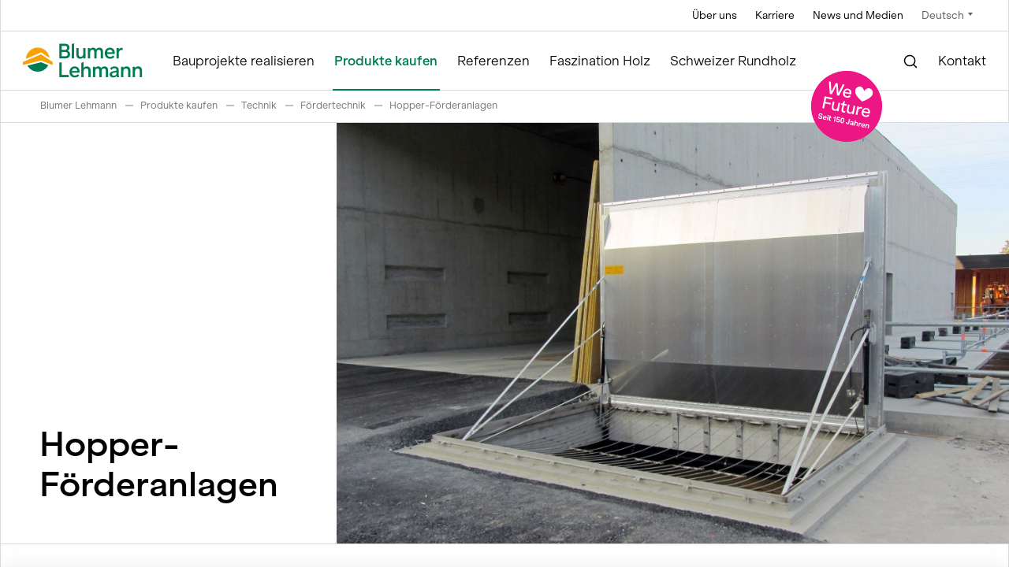

--- FILE ---
content_type: text/html;charset=UTF-8
request_url: https://www.blumer-lehmann.com/produkte-kaufen/technik/foerdertechnik/hopper-foerderanlagen.html
body_size: 12592
content:
<!DOCTYPE html>

<html class=" js" itemscope="" lang="de">

    <head>

<meta charset="utf-8">
<meta http-equiv="X-UA-Compatible" content="IE=edge">
<meta name="viewport" content="width=device-width, initial-scale=1, shrink-to-fit=no">


<title>Hopper-Förderanlagen | Schnelles Entladen von Nutzfahrzeugen</title>


<meta name="description" content="Hopper-Förderanlagen dienen der schnellen und sicheren Entladung von Nutzfahrzeugen, bei jedem Wetter. Das Streugut bleibt geschützt.">
<meta name="keywords" content="Hopper-Förderanlage, Förderanlage mit Rolltor, Förderanlage mit Bodentor, Förderanlage mit Streugutschutz, Silobetrieb mit Hopper-Förderanlage">


<link rel="canonical" href="https://www.blumer-lehmann.com/produkte-kaufen/technik/foerdertechnik/hopper-foerderanlagen.html" />
<link rel="alternate" hreflang="de" href="https://www.blumer-lehmann.com/produkte-kaufen/technik/foerdertechnik/hopper-foerderanlagen.html"/>
<link rel="alternate" hreflang="x-default" href="https://www.blumer-lehmann.com/produkte-kaufen/technik/foerdertechnik/hopper-foerderanlagen.html"/>
            <link rel="alternate" hreflang="fr" href="https://www.blumer-lehmann.com/fr/acheter-des-produits/technique/technique-de-convoyage/convoyeurs-avec-tremie.html"/>
            <link rel="alternate" hreflang="en" href="https://www.blumer-lehmann.com/en/buy-products/technology/conveyor-technology/hopper-conveyor-systems.html"/>



<!-- CSS (defined in Theme)-->
    <link rel="stylesheet" href="/.resources/main/webresources/css/ui~2025-11-17-08-23-50-260~cache.css" media="all" />


<link rel="manifest" href="/bl-manifest.json" crossorigin="use-credentials">

<!-- Android / Standard: 192x192px -->
<meta name="application-name" content="Blumer Lehmann">
<meta name="mobile-web-app-capable" content="no">
<meta name="theme-color" content="#ffffff">
<link rel="icon" sizes="192x192" href="/bl-ico-touch-icon.png">

<!-- iOS: 152x152px (180x180px) -->
<meta name="apple-mobile-web-app-capable" content="no">
<meta name="apple-mobile-web-app-title" content="Blumer Lehmann">
<meta name="apple-mobile-web-app-status-bar-style" content="default">
<meta name="format-detection" content="telephone=no">
<link rel="apple-touch-icon" href="/bl-ico-apple-touch-icon.png">

<!-- Safari pinned tab: 80x80px -->
<link rel="mask-icon" href="/bl-ico-website-icon.svg" color="#ffffff">

<!-- Windows: 144x144px -->
<meta name="msapplication-TileImage" content="/bl-ico-ms-touch-icon.png">
<meta name="msapplication-TileColor" content="#ffffff">
<meta name="msapplication-tap-highlight" content="no">

<!-- Social networks -->
<meta property="og:title" content="Hopper-Förderanlagen | Schnelles Entladen von Nutzfahrzeugen">
<meta property="og:description" content="Hopper-Förderanlagen dienen der schnellen und sicheren Entladung von Nutzfahrzeugen, bei jedem Wetter. Das Streugut bleibt geschützt.">
<meta property="og:url" content="https://www.blumer-lehmann.com/produkte-kaufen/technik/foerdertechnik/hopper-foerderanlagen.html">
<meta property="og:site_name" content="Blumer Lehmann">
<meta property="og:locale" content="de">
<meta property="og:type" content="website">

<meta property="fb:app_id" content="2286353988298572">

<meta name="twitter:title" content="Hopper-Förderanlagen | Schnelles Entladen von Nutzfahrzeugen">
<meta name="twitter:description" content="Hopper-Förderanlagen dienen der schnellen und sicheren Entladung von Nutzfahrzeugen, bei jedem Wetter. Das Streugut bleibt geschützt.">





    <meta property="og:image" content="https://www.blumer-lehmann.com/.imaging/mte/default-theme/resize-width-1200-ratio-0525/dam/Silo-und-Anlagenbau/Foerdertechnik/Foerdertechnik-Bilder/hopper-foerderanlage.jpg/jcr:content/hopper-foerderanlage.jpg">
    <meta property="og:image:width" content="1200">
    <meta property="og:image:height" content="630">
    <meta name="twitter:card" content="summary_large_image">
    <meta name="twitter:image" content="https://www.blumer-lehmann.com/.imaging/mte/default-theme/resize-width-1200-ratio-0525/dam/Silo-und-Anlagenbau/Foerdertechnik/Foerdertechnik-Bilder/hopper-foerderanlage.jpg/jcr:content/hopper-foerderanlage.jpg">
    <meta name="twitter:image:alt" content="">

<meta name="google-site-verification" content="htZIYrwNC1Vqi5WYo2ZSqc5EwUdr0Vt9FJ7DWpR3syg" />

    <script>window.googleTagId = 'GTM-N7FC27Q';</script>

        <script>
            window.dataLayer = window.dataLayer || [];
            function gtag() {dataLayer.push(arguments);}

            if (localStorage.getItem('consentMode') === null) {
                gtag('consent', 'default', {
                    'ad_storage': 'denied',
                    'analytics_storage': 'denied',
                    'personalization_storage': 'denied',
                    'functionality_storage': 'denied',
                    'security_storage': 'denied',
                });
            } else {
                gtag('consent', 'default', JSON.parse(localStorage.getItem('consentMode')));
            }
        </script>


        <script>(function(w,d,s,l,i){
            w[l]=w[l]||[];
            w[l].push({'gtm.start': new Date().getTime(), event:'gtm.js'});
            var f=d.getElementsByTagName(s)[0],
            j=d.createElement(s), dl=l!='dataLayer'?'&l='+l:'';
            j.async=true;
            j.src='https://www.googletagmanager.com/gtm.js?id='+i+dl;
            f.parentNode.insertBefore(j,f);
            })(window,document,'script','dataLayer','GTM-N7FC27Q');
        </script>

    </head>

    <body>
        <div id="body">



<header class="site-header">
    <div class="header-sentinel"></div>
    <header class="header js-Header">
        <div class="section header__meta" style="z-index:4;">

            <div class="group">
                <ul class="header__metanav">
                                <li>

                                    <a class=" js-has-flyout" href="/ueber-uns.html" >
                                        Über uns
                                    </a>

                                        <div class="header__metanav__subnav" style="z-index: 4;">
                                            <div class="header__metanav__subnav-inner">
                                                    <a href="/ueber-uns/leitung.html" >
                                                        Leitung
                                                    </a>
                                                    <a href="/ueber-uns/standorte.html" >
                                                        Standorte
                                                    </a>
                                                    <a href="/ueber-uns/geschichte.html" >
                                                        Unsere Geschichte
                                                    </a>
                                                    <a href="/ueber-uns/labels-und-zertifikate.html" >
                                                        Labels und Zertifikate
                                                    </a>
                                                    <a href="/ueber-uns/vision-und-leitbild.html" >
                                                        Vision und Leitbild
                                                    </a>
                                                    <a href="/ueber-uns/nachhaltigkeit.html" >
                                                        Nachhaltigkeit
                                                    </a>
                                            </div>
                                        </div>
                                </li>
                                <li>

                                    <a class=" js-has-flyout" href="/karriere.html" >
                                        Karriere
                                    </a>

                                        <div class="header__metanav__subnav" style="z-index: 4;">
                                            <div class="header__metanav__subnav-inner">
                                                    <a href="/karriere/offene-stellen.html" >
                                                        Offene Stellen
                                                    </a>
                                                    <a href="/karriere/berufsbildung.html" >
                                                        Berufsbildung
                                                    </a>
                                                    <a href="/karriere/praktikum.html" >
                                                        Praktikum
                                                    </a>
                                                    <a href="/karriere/quereinsteiger.html" >
                                                        Quereinsteiger
                                                    </a>
                                                    <a href="/karriere/unsere-werte.html" >
                                                        Unsere Werte und Grundsätze
                                                    </a>
                                                    <a href="/karriere/academy.html" >
                                                        Blumer Lehmann Academy
                                                    </a>
                                            </div>
                                        </div>
                                </li>
                                <li>

                                    <a class=" js-has-flyout" href="/news-und-medien.html" >
                                        News und Medien
                                    </a>

                                        <div class="header__metanav__subnav" style="z-index: 4;">
                                            <div class="header__metanav__subnav-inner">
                                                    <a href="/news-und-medien/news.html" >
                                                        News
                                                    </a>
                                                    <a href="/news-und-medien/wir-in-den-medien.html" >
                                                        Wir in den Medien
                                                    </a>
                                                    <a href="/news-und-medien/fuer-die-medien.html" >
                                                        Für die Medien
                                                    </a>
                                                    <a href="/news-und-medien/videogalerie.html" >
                                                        Videogalerie
                                                    </a>
                                                    <a href="/news-und-medien/downloads.html" >
                                                        Downloads
                                                    </a>
                                            </div>
                                        </div>
                                </li>
                    <li>
<div class="languageswitch">
    <p class="languageswitch__top" data-languageswitch="">
        Deutsch
    </p>
    <ul class="languageswitch__bottom" style="z-index: 4;">

                    <li>
                        <a href="/fr/acheter-des-produits/technique/technique-de-convoyage/convoyeurs-avec-tremie.html">
        Français
                        </a>
                    </li>
                    <li>
                        <a href="/en/buy-products/technology/conveyor-technology/hopper-conveyor-systems.html">
        English
                        </a>
                    </li>
    </ul>
</div>
                    </li>
                </ul>
            </div>
        </div>

        <div class="header__main section">
            <div class="group">
                <div class="header__inner">
                    <div class="header__logo" title="Blumer Lehmann" alt="Home">
                            <a class="MainNavigation__logo" href="/">
                                        <img src="/dam/jcr:b137a988-59e6-4351-9423-3e7e95b6a181/logo-blumer-lehmann.png" width="640" height="300" alt="logo-blumer-lehmann">
                            </a>
                    </div>

                    <div class="header__menu">
                        <button class="header__burger js-Header__burger" aria-label="Navigation Toggle">
                            <span></span>
                        </button>
                    </div>
                </div>
            </div>
        </div>

        <div class="MainNavigation js-MainNavigation">
                            <a href="/we-love-future.html" class="jubilaeumCta" target="_blank" style="z-index:2;">
                                <span class="jubilaeumCta-inner">
                                    <span class="jubilaeumCta-bg"></span>
                                    <span class="jubilaeumCta-img" style="background-image: url(/dam/jcr:69f62bf4-0d10-40b6-a5b7-5121022771f3/button_jubilaeum.svg);"></span>
                                </span>
                            </a>
            <div class="MainNavigation__wrapper js-MainNavigation__wrapper">
                <div class="MainNavigation__nav-container">
                    <div class="MainNavigation__level-1">
                        <div class="MainNavigation__scroll-container">
                            <div class="MainNavigation__backdrop"></div>
                            <div class="MainNavigation__bg"></div>

                            <ul class="MainNavigation__level-1__links">

                                <li class="MainNavigation__level-1__link js-no-sub mobile-hidden">

<div class="header__logo">

    <a href="/" title="Blumer Lehmann">
                <img src="/dam/jcr:b137a988-59e6-4351-9423-3e7e95b6a181/logo-blumer-lehmann.png" width="640" height="300" alt="logo-blumer-lehmann">
    </a>
</div>
                                </li>


                                    <li class="MainNavigation__level-1__link js-has-sub no-top-margin">

                                        <a class="MainNavigation__link js-has-flyout js-has-flyout" href="/bauprojekte-realisieren.html" >
                                            Bauprojekte realisieren
                                        </a>

                                            <div class="MainNavigation__level-2 js-MainNavigation__level-sub">
                                                <div class="MainNavigation__link-back">
                                                    <a class="js-MainNavigation__back" href="/bauprojekte-realisieren.html">
                                                        Bauprojekte realisieren
                                                    </a>
                                                </div>
                                                <ul>

                                                        <li class="MainNavigation__level-2__link ">
                                                            <a class="MainNavigation__link js-has-flyout" href="/bauprojekte-realisieren/planung-und-entwicklung.html" >
                                                                Planung und Entwicklung
                                                            </a>

                                                                <div class="MainNavigation__level-3 js-MainNavigation__level-sub is-silo">
                                                                    <div class="MainNavigation__link-back">
                                                                        <a class="js-MainNavigation__back" href="/bauprojekte-realisieren/planung-und-entwicklung.html" >
                                                                            Planung und Entwicklung
                                                                        </a>
                                                                    </div>
                                                                    <ul>
                                                                                <li class="">
                                                                                    <a class="MainNavigation__link " href="/bauprojekte-realisieren/planung-und-entwicklung/architektur-und-projektentwicklung.html" >
                                                                                            Architektur und Projektentwicklung
                                                                                    </a>
                                                                                </li>
                                                                                <li class="">
                                                                                    <a class="MainNavigation__link " href="/bauprojekte-realisieren/planung-und-entwicklung/generalunternehmung-und-totalunternehmung.html" >
                                                                                            General- und Totalunternehmung
                                                                                    </a>
                                                                                </li>
                                                                                <li class="">
                                                                                    <a class="MainNavigation__link " href="/bauprojekte-realisieren/planung-und-entwicklung/engineering.html" >
                                                                                            Engineering
                                                                                    </a>
                                                                                </li>
                                                                                <li class="">
                                                                                    <a class="MainNavigation__link " href="/bauprojekte-realisieren/planung-und-entwicklung/holzbauplanung.html" >
                                                                                            Holzbauplanung
                                                                                    </a>
                                                                                </li>
                                                                                <li class="">
                                                                                    <a class="MainNavigation__link " href="/bauprojekte-realisieren/planung-und-entwicklung/parametrische-planung-und-skripting.html" >
                                                                                            Parametrische Planung und Skripting
                                                                                    </a>
                                                                                </li>
                                                                                <li class="">
                                                                                    <a class="MainNavigation__link " href="/bauprojekte-realisieren/planung-und-entwicklung/digitale-fabrikation-und-programmierung.html" >
                                                                                            Digitale Fabrikation und Programmierung
                                                                                    </a>
                                                                                </li>
                                                                                <li class="">
                                                                                    <a class="MainNavigation__link " href="/bauprojekte-realisieren/planung-und-entwicklung/nachhaltiges-bauen-mit-holz.html" >
                                                                                            Nachhaltiges Bauen mit Holz
                                                                                    </a>
                                                                                </li>
                                                                                <li class="">
                                                                                    <a class="MainNavigation__link " href="/bauprojekte-realisieren/planung-und-entwicklung/nachhaltiges-bauen-mit-lehm-und-holz.html" >
                                                                                            Nachhaltiges Bauen mit Lehm und Holz
                                                                                    </a>
                                                                                </li>
                                                                                <li class="">
                                                                                    <a class="MainNavigation__link " href="/bauprojekte-realisieren/planung-und-entwicklung/bim.html" >
                                                                                            BIM
                                                                                    </a>
                                                                                </li>
                                                                                <li class="">
                                                                                    <a class="MainNavigation__link " href="/bauprojekte-realisieren/planung-und-entwicklung/winterdienst-konzept.html" >
                                                                                            Winterdienst-Konzept
                                                                                    </a>
                                                                                </li>


                                                                            <li class="desktop-hidden">
                                                                                <a class="MainNavigation__link mobile-highlight" href="/bauprojekte-realisieren/planung-und-entwicklung.html">
                                                                                    Alle anzeigen
                                                                                </a>
                                                                            </li>
                                                                    </ul>
                                                                </div>
                                                        </li>

                                                        <li class="MainNavigation__level-2__link ">
                                                            <a class="MainNavigation__link js-has-flyout" href="/bauprojekte-realisieren/bauen.html" >
                                                                Bauen
                                                            </a>

                                                                <div class="MainNavigation__level-3 js-MainNavigation__level-sub is-silo">
                                                                    <div class="MainNavigation__link-back">
                                                                        <a class="js-MainNavigation__back" href="/bauprojekte-realisieren/bauen.html" >
                                                                            Bauen
                                                                        </a>
                                                                    </div>
                                                                    <ul>
                                                                                <li class="">
                                                                                    <a class="MainNavigation__link " href="/bauprojekte-realisieren/bauen/free-form.html" >
                                                                                            Free Form-Holzbau
                                                                                    </a>
                                                                                </li>
                                                                                <li class="">
                                                                                    <a class="MainNavigation__link " href="/bauprojekte-realisieren/bauen/holzelementbau-und-tragwerke.html" >
                                                                                            Holzelementbau und Tragwerke
                                                                                    </a>
                                                                                </li>
                                                                                <li class="">
                                                                                    <a class="MainNavigation__link " href="/bauprojekte-realisieren/bauen/holzmodulbau.html" >
                                                                                            Holzmodulbau
                                                                                    </a>
                                                                                </li>
                                                                                <li class="">
                                                                                    <a class="MainNavigation__link " href="/bauprojekte-realisieren/bauen/lehmholzbau.html" >
                                                                                            Lehmholzbau
                                                                                    </a>
                                                                                </li>
                                                                                <li class="">
                                                                                    <a class="MainNavigation__link " href="/bauprojekte-realisieren/bauen/silo-und-anlagebau.html" >
                                                                                            Silo- und Anlagenbau
                                                                                    </a>
                                                                                </li>
                                                                                <li class="">
                                                                                    <a class="MainNavigation__link " href="/bauprojekte-realisieren/bauen/treppenbau.html" >
                                                                                            Treppenbau
                                                                                    </a>
                                                                                </li>
                                                                                <li class="">
                                                                                    <a class="MainNavigation__link " href="/bauprojekte-realisieren/bauen/umbau-anbau-aufstockung.html" >
                                                                                            Umbau, Anbau und Aufstockung
                                                                                    </a>
                                                                                </li>


                                                                            <li class="desktop-hidden">
                                                                                <a class="MainNavigation__link mobile-highlight" href="/bauprojekte-realisieren/bauen.html">
                                                                                    Alle anzeigen
                                                                                </a>
                                                                            </li>
                                                                    </ul>
                                                                </div>
                                                        </li>

                                                        <li class="MainNavigation__level-2__link ">
                                                            <a class="MainNavigation__link js-has-flyout" href="/bauprojekte-realisieren/bauen-fuer.html" >
                                                                Bauen für
                                                            </a>

                                                                <div class="MainNavigation__level-3 js-MainNavigation__level-sub is-silo">
                                                                    <div class="MainNavigation__link-back">
                                                                        <a class="js-MainNavigation__back" href="/bauprojekte-realisieren/bauen-fuer.html" >
                                                                            Bauen für
                                                                        </a>
                                                                    </div>
                                                                    <ul>


                                                                                <li class="">
                                                                                    <a href="/bauprojekte-realisieren/bauen-fuer/produkt-banken.html" class="MainNavigation__link ">
                                                                                        Banken
                                                                                    </a>
                                                                                </li>

                                                                                <li class="">
                                                                                    <a href="/bauprojekte-realisieren/bauen-fuer/produkt-bildung-und-forschung.html" class="MainNavigation__link ">
                                                                                        Bildung und Forschung
                                                                                    </a>
                                                                                </li>

                                                                                <li class="">
                                                                                    <a href="/bauprojekte-realisieren/bauen-fuer/produkt-buero-und-verwaltung.html" class="MainNavigation__link ">
                                                                                        Büro- und Verwaltung
                                                                                    </a>
                                                                                </li>

                                                                                <li class="">
                                                                                    <a href="/bauprojekte-realisieren/bauen-fuer/produkt-events.html" class="MainNavigation__link ">
                                                                                        Events
                                                                                    </a>
                                                                                </li>

                                                                                <li class="">
                                                                                    <a href="/bauprojekte-realisieren/bauen-fuer/produkt-freizeit-und-sport.html" class="MainNavigation__link ">
                                                                                        Freizeit und Sport
                                                                                    </a>
                                                                                </li>

                                                                                <li class="">
                                                                                    <a href="/bauprojekte-realisieren/bauen-fuer/produkt-gesundheit-und-betreuung.html" class="MainNavigation__link ">
                                                                                        Gesundheit und Betreuung
                                                                                    </a>
                                                                                </li>

                                                                                <li class="">
                                                                                    <a href="/bauprojekte-realisieren/bauen-fuer/produkt-gewerbe-und-industrie.html" class="MainNavigation__link ">
                                                                                        Gewerbe und Industrie
                                                                                    </a>
                                                                                </li>

                                                                                <li class="">
                                                                                    <a href="/bauprojekte-realisieren/bauen-fuer/produkt-hotellerie-und-gastronomie.html" class="MainNavigation__link ">
                                                                                        Hotellerie und Gastronomie
                                                                                    </a>
                                                                                </li>

                                                                                <li class="">
                                                                                    <a href="/bauprojekte-realisieren/bauen-fuer/produkt-kunst-und-kultur.html" class="MainNavigation__link ">
                                                                                        Kunst und Kultur
                                                                                    </a>
                                                                                </li>

                                                                                <li class="">
                                                                                    <a href="/bauprojekte-realisieren/bauen-fuer/produkt-temporaere-bauten.html" class="MainNavigation__link ">
                                                                                        Temporäre Bauten
                                                                                    </a>
                                                                                </li>

                                                                                <li class="">
                                                                                    <a href="/bauprojekte-realisieren/bauen-fuer/produkt-winterdienst.html" class="MainNavigation__link ">
                                                                                        Winterdienst
                                                                                    </a>
                                                                                </li>

                                                                                <li class="">
                                                                                    <a href="/bauprojekte-realisieren/bauen-fuer/produkt-wohnen-einfamilienhaus.html" class="MainNavigation__link ">
                                                                                        Wohnen Einfamilienhaus
                                                                                    </a>
                                                                                </li>

                                                                                <li class="">
                                                                                    <a href="/bauprojekte-realisieren/bauen-fuer/produkt-wohnen-mehrfamilienhaus.html" class="MainNavigation__link ">
                                                                                        Wohnen Mehrfamilienhaus
                                                                                    </a>
                                                                                </li>

                                                                            <li class="desktop-hidden">
                                                                                <a class="MainNavigation__link mobile-highlight" href="/bauprojekte-realisieren/bauen-fuer.html">
                                                                                    Alle anzeigen
                                                                                </a>
                                                                            </li>
                                                                    </ul>
                                                                </div>
                                                        </li>

                                                        <li class="MainNavigation__level-2__link ">
                                                            <a class="MainNavigation__link js-has-flyout" href="/bauprojekte-realisieren/service-und-unterhalt.html" >
                                                                Service und Unterhalt
                                                            </a>

                                                                <div class="MainNavigation__level-3 js-MainNavigation__level-sub is-silo">
                                                                    <div class="MainNavigation__link-back">
                                                                        <a class="js-MainNavigation__back" href="/bauprojekte-realisieren/service-und-unterhalt.html" >
                                                                            Service und Unterhalt
                                                                        </a>
                                                                    </div>
                                                                    <ul>
                                                                                <li class="">
                                                                                    <a class="MainNavigation__link " href="/bauprojekte-realisieren/service-und-unterhalt/im-silo-und-anlagenbau.html" >
                                                                                            im Silo- und Anlagenbau
                                                                                    </a>
                                                                                </li>


                                                                            <li class="desktop-hidden">
                                                                                <a class="MainNavigation__link mobile-highlight" href="/bauprojekte-realisieren/service-und-unterhalt.html">
                                                                                    Alle anzeigen
                                                                                </a>
                                                                            </li>
                                                                    </ul>
                                                                </div>
                                                        </li>

                                                    <li class="MainNavigation__level-2__link desktop-hidden">
                                                        <a class="MainNavigation__link mobile-highlight " href="/bauprojekte-realisieren.html">
                                                            Alle anzeigen
                                                        </a>
                                                    </li>
                                                </ul>
                                                <div class="MainNavigation__closeNav-sentinel js-closeNav-sentinel"></div>
                                            </div>
                                    </li>


                                    <li class="MainNavigation__level-1__link is-parent js-has-sub ">

                                        <a class="MainNavigation__link js-has-flyout is-parent js-has-flyout" href="/produkte-kaufen.html" >
                                            Produkte kaufen
                                        </a>

                                            <div class="MainNavigation__level-2 js-MainNavigation__level-sub">
                                                <div class="MainNavigation__link-back">
                                                    <a class="js-MainNavigation__back" href="/produkte-kaufen.html">
                                                        Produkte kaufen
                                                    </a>
                                                </div>
                                                <ul>

                                                        <li class="MainNavigation__level-2__link ">
                                                            <a class="MainNavigation__link js-has-flyout" href="/produkte-kaufen/holzsortiment.html" >
                                                                Holzsortiment
                                                            </a>

                                                                <div class="MainNavigation__level-3 js-MainNavigation__level-sub is-silo">
                                                                    <div class="MainNavigation__link-back">
                                                                        <a class="js-MainNavigation__back" href="/produkte-kaufen/holzsortiment.html" >
                                                                            Holzsortiment
                                                                        </a>
                                                                    </div>
                                                                    <ul>
                                                                                <li class="">
                                                                                    <a class="MainNavigation__link " href="/produkte-kaufen/holzsortiment/holzqualitaeten.html" >
                                                                                            Holzqualitäten
                                                                                    </a>
                                                                                </li>
                                                                                <li class="">
                                                                                    <a class="MainNavigation__link " href="/produkte-kaufen/holzsortiment/schnittholz.html" >
                                                                                            Schnittholz
                                                                                    </a>
                                                                                </li>
                                                                                <li class="">
                                                                                    <a class="MainNavigation__link " href="/produkte-kaufen/holzsortiment/latten.html" >
                                                                                            Latten
                                                                                    </a>
                                                                                </li>
                                                                                <li class="">
                                                                                    <a class="MainNavigation__link " href="/produkte-kaufen/holzsortiment/holzfassaden.html" >
                                                                                            Holzfassaden
                                                                                    </a>
                                                                                </li>
                                                                                <li class="">
                                                                                    <a class="MainNavigation__link " href="/produkte-kaufen/holzsortiment/hobelwaren.html" >
                                                                                            Hobelwaren
                                                                                    </a>
                                                                                </li>
                                                                                <li class="">
                                                                                    <a class="MainNavigation__link " href="/produkte-kaufen/holzsortiment/terrassen.html" >
                                                                                            Terrassen
                                                                                    </a>
                                                                                </li>
                                                                                <li class="">
                                                                                    <a class="MainNavigation__link " href="/produkte-kaufen/holzsortiment/leimholz.html" >
                                                                                            Leimholz
                                                                                    </a>
                                                                                </li>
                                                                                <li class="">
                                                                                    <a class="MainNavigation__link " href="/produkte-kaufen/holzsortiment/individuelle-produkte.html" >
                                                                                            Individuelle Produkte
                                                                                    </a>
                                                                                </li>
                                                                                <li class="">
                                                                                    <a class="MainNavigation__link " href="/produkte-kaufen/holzsortiment/strukturoberflaechen.html" >
                                                                                            Strukturoberflächen
                                                                                    </a>
                                                                                </li>
                                                                                <li class="">
                                                                                    <a class="MainNavigation__link " href="/produkte-kaufen/holzsortiment/oberflaechenbehandlungen.html" >
                                                                                            Oberflächenbehandlungen
                                                                                    </a>
                                                                                </li>


                                                                            <li class="desktop-hidden">
                                                                                <a class="MainNavigation__link mobile-highlight" href="/produkte-kaufen/holzsortiment.html">
                                                                                    Alle anzeigen
                                                                                </a>
                                                                            </li>
                                                                    </ul>
                                                                </div>
                                                        </li>

                                                        <li class="MainNavigation__level-2__link ">
                                                            <a class="MainNavigation__link js-has-flyout" href="/produkte-kaufen/restholzprodukte.html" >
                                                                Restholzprodukte
                                                            </a>

                                                                <div class="MainNavigation__level-3 js-MainNavigation__level-sub is-silo">
                                                                    <div class="MainNavigation__link-back">
                                                                        <a class="js-MainNavigation__back" href="/produkte-kaufen/restholzprodukte.html" >
                                                                            Restholzprodukte
                                                                        </a>
                                                                    </div>
                                                                    <ul>
                                                                                <li class="">
                                                                                    <a class="MainNavigation__link " href="/produkte-kaufen/restholzprodukte/pellets-aus-schweizer-holz.html" >
                                                                                            Pellets aus Schweizer Holz
                                                                                    </a>
                                                                                </li>
                                                                                <li class="">
                                                                                    <a class="MainNavigation__link " href="/produkte-kaufen/restholzprodukte/hackschnitzel.html" >
                                                                                            Hackschnitzel
                                                                                    </a>
                                                                                </li>
                                                                                <li class="">
                                                                                    <a class="MainNavigation__link " href="/produkte-kaufen/restholzprodukte/saegespaene.html" >
                                                                                            Sägespäne
                                                                                    </a>
                                                                                </li>
                                                                                <li class="">
                                                                                    <a class="MainNavigation__link " href="/produkte-kaufen/restholzprodukte/rinde-und-rindenmulch.html" >
                                                                                            Rinde und Rindenmulch
                                                                                    </a>
                                                                                </li>
                                                                                <li class="">
                                                                                    <a class="MainNavigation__link " href="/produkte-kaufen/restholzprodukte/kleintierstreu.html" >
                                                                                            Kleintiereinstreu
                                                                                    </a>
                                                                                </li>


                                                                            <li class="desktop-hidden">
                                                                                <a class="MainNavigation__link mobile-highlight" href="/produkte-kaufen/restholzprodukte.html">
                                                                                    Alle anzeigen
                                                                                </a>
                                                                            </li>
                                                                    </ul>
                                                                </div>
                                                        </li>

                                                        <li class="MainNavigation__level-2__link ">
                                                            <a class="MainNavigation__link js-has-flyout" href="/produkte-kaufen/silos-und-streugutlager.html" >
                                                                Silos und Streugutlager
                                                            </a>

                                                                <div class="MainNavigation__level-3 js-MainNavigation__level-sub is-silo">
                                                                    <div class="MainNavigation__link-back">
                                                                        <a class="js-MainNavigation__back" href="/produkte-kaufen/silos-und-streugutlager.html" >
                                                                            Silos und Streugutlager
                                                                        </a>
                                                                    </div>
                                                                    <ul>
                                                                                <li class="">
                                                                                    <a class="MainNavigation__link " href="/produkte-kaufen/silos-und-streugutlager/holzsilos.html" >
                                                                                            Holzsilos
                                                                                    </a>
                                                                                </li>
                                                                                <li class="">
                                                                                    <a class="MainNavigation__link " href="/produkte-kaufen/silos-und-streugutlager/spezialsilos.html" >
                                                                                            Spezialsilos
                                                                                    </a>
                                                                                </li>
                                                                                <li class="">
                                                                                    <a class="MainNavigation__link " href="/produkte-kaufen/silos-und-streugutlager/salzlagerhallen.html" >
                                                                                            Salzlagerhallen
                                                                                    </a>
                                                                                </li>


                                                                            <li class="desktop-hidden">
                                                                                <a class="MainNavigation__link mobile-highlight" href="/produkte-kaufen/silos-und-streugutlager.html">
                                                                                    Alle anzeigen
                                                                                </a>
                                                                            </li>
                                                                    </ul>
                                                                </div>
                                                        </li>

                                                        <li class="MainNavigation__level-2__link is-parent ">
                                                            <a class="MainNavigation__link is-parent js-has-flyout" href="/produkte-kaufen/technik.html" >
                                                                Technik
                                                            </a>

                                                                <div class="MainNavigation__level-3 js-MainNavigation__level-sub is-silo">
                                                                    <div class="MainNavigation__link-back">
                                                                        <a class="js-MainNavigation__back" href="/produkte-kaufen/technik.html" >
                                                                            Technik
                                                                        </a>
                                                                    </div>
                                                                    <ul>
                                                                                <li class="">
                                                                                    <a class="MainNavigation__link " href="/produkte-kaufen/technik/soletechnik.html" >
                                                                                            Soletechnik
                                                                                    </a>
                                                                                </li>
                                                                                <li class="is-active">
                                                                                    <a class="MainNavigation__link " href="/produkte-kaufen/technik/foerdertechnik.html" >
                                                                                            Fördertechnik
                                                                                    </a>
                                                                                </li>
                                                                                <li class="">
                                                                                    <a class="MainNavigation__link " href="/produkte-kaufen/technik/steuerungstechnik.html" >
                                                                                            Steuerungstechnik
                                                                                    </a>
                                                                                </li>
                                                                                <li class="">
                                                                                    <a class="MainNavigation__link " href="/produkte-kaufen/technik/mess-und-wiegetechnik.html" >
                                                                                            Mess- und Wiegetechnik
                                                                                    </a>
                                                                                </li>


                                                                            <li class="desktop-hidden">
                                                                                <a class="MainNavigation__link mobile-highlight" href="/produkte-kaufen/technik.html">
                                                                                    Alle anzeigen
                                                                                </a>
                                                                            </li>
                                                                    </ul>
                                                                </div>
                                                        </li>

                                                        <li class="MainNavigation__level-2__link ">
                                                            <a class="MainNavigation__link js-has-flyout" href="/produkte-kaufen/spezialangebote.html" >
                                                                Spezialangebote
                                                            </a>

                                                                <div class="MainNavigation__level-3 js-MainNavigation__level-sub is-silo">
                                                                    <div class="MainNavigation__link-back">
                                                                        <a class="js-MainNavigation__back" href="/produkte-kaufen/spezialangebote.html" >
                                                                            Spezialangebote
                                                                        </a>
                                                                    </div>
                                                                    <ul>
                                                                                <li class="">
                                                                                    <a class="MainNavigation__link " href="/produkte-kaufen/spezialangebote/occasionsmodule.html" >
                                                                                            Occasionsmodule | Büro und Verkauf
                                                                                    </a>
                                                                                </li>
                                                                                <li class="">
                                                                                    <a class="MainNavigation__link " href="/produkte-kaufen/spezialangebote/mobiler-liftschacht.html" >
                                                                                            Mobiler Liftschacht im Holzmodul
                                                                                    </a>
                                                                                </li>


                                                                            <li class="desktop-hidden">
                                                                                <a class="MainNavigation__link mobile-highlight" href="/produkte-kaufen/spezialangebote.html">
                                                                                    Alle anzeigen
                                                                                </a>
                                                                            </li>
                                                                    </ul>
                                                                </div>
                                                        </li>

                                                    <li class="MainNavigation__level-2__link desktop-hidden">
                                                        <a class="MainNavigation__link mobile-highlight " href="/produkte-kaufen.html">
                                                            Alle anzeigen
                                                        </a>
                                                    </li>
                                                </ul>
                                                <div class="MainNavigation__closeNav-sentinel js-closeNav-sentinel"></div>
                                            </div>
                                    </li>


                                    <li class="MainNavigation__level-1__link js-no-sub ">

                                        <a class="MainNavigation__link " href="/referenzen.html" >
                                            Referenzen
                                        </a>

                                    </li>


                                    <li class="MainNavigation__level-1__link js-no-sub ">

                                        <a class="MainNavigation__link " href="/faszination-holz.html" target="_blank">
                                            Faszination Holz
                                        </a>

                                    </li>


                                    <li class="MainNavigation__level-1__link js-no-sub ">

                                        <a class="MainNavigation__link " href="/schweizer-rundholz.html" >
                                            Schweizer Rundholz
                                        </a>

                                    </li>


                                <li class="MainNavigation__level-1__link js-no-sub grow-1 mobile-hidden"></li>

                                    <li class="MainNavigation__level-1__link js-no-sub mobile-hidden" style="z-index: 3;">
                                            <a class="MainNavigation__link" href="/suche.html" title="Suche">
                                                <span class="Icon" data-icon="search"></span>
                                            </a>
                                    </li>

                                        <li class="MainNavigation__level-1__link js-no-sub mobile-hidden">
                                            <a class="MainNavigation__link MainNavigation__link-secondary" href="/kontakt.html">
                                                Kontakt
                                            </a>
                                        </li>
                            </ul>
                        </div>


                        <div class="MainNavigation__metanav">
                            <ul class="MainNavigation__metanav-inner">

                                            <li class="MainNavigation__level-1__link js-has-sub">

                                                <a class="MainNavigation__link js-has-flyout " href="/ueber-uns.html" >
                                                    Über uns
                                                </a>

                                                    <div class="MainNavigation__level-3 js-MainNavigation__level-sub">
                                                        <div class="MainNavigation__link-back">
                                                            <a class="js-MainNavigation__back" href="/ueber-uns.html">
                                                                Über uns
                                                            </a>
                                                        </div>
                                                        <ul>
                                                                <li class="MainNavigation__level-2__link">
                                                                    <a class="MainNavigation__link " href="/ueber-uns/leitung.html">
                                                                        Leitung
                                                                    </a>
                                                                </li>
                                                                <li class="MainNavigation__level-2__link">
                                                                    <a class="MainNavigation__link " href="/ueber-uns/standorte.html">
                                                                        Standorte
                                                                    </a>
                                                                </li>
                                                                <li class="MainNavigation__level-2__link">
                                                                    <a class="MainNavigation__link " href="/ueber-uns/geschichte.html">
                                                                        Unsere Geschichte
                                                                    </a>
                                                                </li>
                                                                <li class="MainNavigation__level-2__link">
                                                                    <a class="MainNavigation__link " href="/ueber-uns/labels-und-zertifikate.html">
                                                                        Labels und Zertifikate
                                                                    </a>
                                                                </li>
                                                                <li class="MainNavigation__level-2__link">
                                                                    <a class="MainNavigation__link " href="/ueber-uns/vision-und-leitbild.html">
                                                                        Vision und Leitbild
                                                                    </a>
                                                                </li>
                                                                <li class="MainNavigation__level-2__link">
                                                                    <a class="MainNavigation__link " href="/ueber-uns/nachhaltigkeit.html">
                                                                        Nachhaltigkeit
                                                                    </a>
                                                                </li>

                                                            <li class="MainNavigation__level-2__link desktop-hidden">
                                                                <a class="MainNavigation__link mobile-highlight " href="/ueber-uns.html">
                                                                    Alle anzeigen
                                                                </a>
                                                            </li>
                                                        </ul>
                                                    </div>
                                            </li>
                                            <li class="MainNavigation__level-1__link js-has-sub">

                                                <a class="MainNavigation__link js-has-flyout " href="/karriere.html" >
                                                    Karriere
                                                </a>

                                                    <div class="MainNavigation__level-3 js-MainNavigation__level-sub">
                                                        <div class="MainNavigation__link-back">
                                                            <a class="js-MainNavigation__back" href="/karriere.html">
                                                                Karriere
                                                            </a>
                                                        </div>
                                                        <ul>
                                                                <li class="MainNavigation__level-2__link">
                                                                    <a class="MainNavigation__link " href="/karriere/offene-stellen.html">
                                                                        Offene Stellen
                                                                    </a>
                                                                </li>
                                                                <li class="MainNavigation__level-2__link">
                                                                    <a class="MainNavigation__link " href="/karriere/berufsbildung.html">
                                                                        Berufsbildung
                                                                    </a>
                                                                </li>
                                                                <li class="MainNavigation__level-2__link">
                                                                    <a class="MainNavigation__link " href="/karriere/praktikum.html">
                                                                        Praktikum
                                                                    </a>
                                                                </li>
                                                                <li class="MainNavigation__level-2__link">
                                                                    <a class="MainNavigation__link " href="/karriere/quereinsteiger.html">
                                                                        Quereinsteiger
                                                                    </a>
                                                                </li>
                                                                <li class="MainNavigation__level-2__link">
                                                                    <a class="MainNavigation__link " href="/karriere/unsere-werte.html">
                                                                        Unsere Werte und Grundsätze
                                                                    </a>
                                                                </li>
                                                                <li class="MainNavigation__level-2__link">
                                                                    <a class="MainNavigation__link " href="/karriere/academy.html">
                                                                        Blumer Lehmann Academy
                                                                    </a>
                                                                </li>

                                                            <li class="MainNavigation__level-2__link desktop-hidden">
                                                                <a class="MainNavigation__link mobile-highlight " href="/karriere.html">
                                                                    Alle anzeigen
                                                                </a>
                                                            </li>
                                                        </ul>
                                                    </div>
                                            </li>
                                            <li class="MainNavigation__level-1__link js-has-sub">

                                                <a class="MainNavigation__link js-has-flyout " href="/news-und-medien.html" >
                                                    News und Medien
                                                </a>

                                                    <div class="MainNavigation__level-3 js-MainNavigation__level-sub">
                                                        <div class="MainNavigation__link-back">
                                                            <a class="js-MainNavigation__back" href="/news-und-medien.html">
                                                                News und Medien
                                                            </a>
                                                        </div>
                                                        <ul>
                                                                <li class="MainNavigation__level-2__link">
                                                                    <a class="MainNavigation__link " href="/news-und-medien/news.html">
                                                                        News
                                                                    </a>
                                                                </li>
                                                                <li class="MainNavigation__level-2__link">
                                                                    <a class="MainNavigation__link " href="/news-und-medien/wir-in-den-medien.html">
                                                                        Wir in den Medien
                                                                    </a>
                                                                </li>
                                                                <li class="MainNavigation__level-2__link">
                                                                    <a class="MainNavigation__link " href="/news-und-medien/fuer-die-medien.html">
                                                                        Für die Medien
                                                                    </a>
                                                                </li>
                                                                <li class="MainNavigation__level-2__link">
                                                                    <a class="MainNavigation__link " href="/news-und-medien/videogalerie.html">
                                                                        Videogalerie
                                                                    </a>
                                                                </li>
                                                                <li class="MainNavigation__level-2__link">
                                                                    <a class="MainNavigation__link " href="/news-und-medien/downloads.html">
                                                                        Downloads
                                                                    </a>
                                                                </li>

                                                            <li class="MainNavigation__level-2__link desktop-hidden">
                                                                <a class="MainNavigation__link mobile-highlight " href="/news-und-medien.html">
                                                                    Alle anzeigen
                                                                </a>
                                                            </li>
                                                        </ul>
                                                    </div>
                                            </li>

                                        <li class="MainNavigation__level-1__link js-no-sub desktop-hidden">
                                            <a class="MainNavigation__link" href="/kontakt.html">
                                                Kontakt
                                            </a>
                                        </li>

                                        <li class="MainNavigation__level-1__link js-no-sub desktop-hidden">
                                            <a class="MainNavigation__link" href="/suche.html">
                                                Suche
                                            </a>
                                        </li>

                                <li>
<div class="languageswitch">
    <p class="languageswitch__top" data-languageswitch="">
        Deutsch
    </p>
    <ul class="languageswitch__bottom" style="z-index: 4;">

                    <li>
                        <a href="/fr/acheter-des-produits/technique/technique-de-convoyage/convoyeurs-avec-tremie.html">
        Français
                        </a>
                    </li>
                    <li>
                        <a href="/en/buy-products/technology/conveyor-technology/hopper-conveyor-systems.html">
        English
                        </a>
                    </li>
    </ul>
</div>
                                </li>
                            </ul>
                        </div>
                    </div>
                </div>
            </div>
        </div>
    </header>
</header>
            <main class="site-content" id="main-content" role="main">

<section class="no-footer">
    <div class="group" style="padding: 0;">
        <div class="Breadcrumbs">
            <div class="Breadcrumbs__inner">
                <ul>
                    <li>
                        <a href="/" aria-labelledby="homeIconBreadcrumbs">
                            Blumer Lehmann
                        </a>
                    </li>



        <li>
            <a class="link" href="/produkte-kaufen.html">
                Produkte kaufen
            </a>
        </li>
        <li>
            <a class="link" href="/produkte-kaufen/technik.html">
                Technik
            </a>
        </li>
        <li>
            <a class="link" href="/produkte-kaufen/technik/foerdertechnik.html">
                Fördertechnik
            </a>
        </li>


        <li>
            <a class="link" href="/produkte-kaufen/technik/foerdertechnik/hopper-foerderanlagen.html">
                Hopper-Förderanlagen
            </a>
        </li>

                </ul>



                        <script type="application/ld+json">
{ "@context": "http://schema.org", "@type": "BreadcrumbList", "itemListElement": [ { "@type": "ListItem", "position": 1, "item": { "@id": "/produkte-kaufen.html", "name": "Hopper-Förderanlagen" } } , { "@type": "ListItem", "position": 2, "item": { "@id": "/produkte-kaufen/technik.html", "name": "Hopper-Förderanlagen" } } , { "@type": "ListItem", "position": 3, "item": { "@id": "/produkte-kaufen/technik/foerdertechnik.html", "name": "Hopper-Förderanlagen" } } , { "@type": "ListItem", "position": 4, "item": { "@id": "/produkte-kaufen/technik/foerdertechnik/hopper-foerderanlagen.html", "name": "Hopper-Förderanlagen" } } ] }                        </script>

            </div>
        </div>
    </div>
</section>

<style>
    @media (min-width: 751px) {
        .Breadcrumbs__inner {
            padding: 0 50px;
        }
    }
</style>










    <section class="section--mobile-sep">
        <div class="group">
            <div class="PageHeader BorderGrid  ">
                    <div class="PageHeader__content BorderGrid__row--1of3">
                            <div class="PageHeader__content-top--empty"></div>

                        <div class="PageHeader__content-bottom">
                            <h1 class="PageHeader__title">
                                Hopper-Förderanlagen
                            </h1>
                        </div>
                    </div>

                <div class="BorderGrid__row--2of3">
                        <div class="PageHeader__asset">

        <div class="Media image" style="padding-top: 62.5%; background-image: url(/.imaging/mte/default-theme/resize-width-8-ratio-0625/dam/Silo-und-Anlagenbau/Foerdertechnik/Foerdertechnik-Bilder/hopper-foerderanlage.jpg/jcr:content/hopper-foerderanlage.jpg);">
                <img title="Hopper-Förderanlage" alt="in den Boden eingelassene Hopper-Förderanlage auf einem Werkhof-Areal" class="lazyload" data-sizes="auto" data-srcset="/.imaging/mte/default-theme/resize-width-989-ratio-0625/dam/Silo-und-Anlagenbau/Foerdertechnik/Foerdertechnik-Bilder/hopper-foerderanlage.jpg/jcr:content/hopper-foerderanlage.jpg 989w, /.imaging/mte/default-theme/resize-width-724-ratio-0625/dam/Silo-und-Anlagenbau/Foerdertechnik/Foerdertechnik-Bilder/hopper-foerderanlage.jpg/jcr:content/hopper-foerderanlage.jpg 724w, /.imaging/mte/default-theme/resize-width-493-ratio-0625/dam/Silo-und-Anlagenbau/Foerdertechnik/Foerdertechnik-Bilder/hopper-foerderanlage.jpg/jcr:content/hopper-foerderanlage.jpg 493w" src="/.imaging/mte/default-theme/resize-width-8-ratio-0625/dam/Silo-und-Anlagenbau/Foerdertechnik/Foerdertechnik-Bilder/hopper-foerderanlage.jpg/jcr:content/hopper-foerderanlage.jpg">

            <noscript>
                <img src="/.imaging/mte/default-theme/resize-width-989-ratio-0625/dam/Silo-und-Anlagenbau/Foerdertechnik/Foerdertechnik-Bilder/hopper-foerderanlage.jpg/jcr:content/hopper-foerderanlage.jpg" title="Hopper-Förderanlage" alt="in den Boden eingelassene Hopper-Förderanlage auf einem Werkhof-Areal" />
            </noscript>
        </div>
                        </div>
                </div>
            </div>
        </div>
    </section>
<section id="section-d5f1f913-a3de-4979-bda9-362a1a94e5e0" data-progress-anchor="#section-d5f1f913-a3de-4979-bda9-362a1a94e5e0">
    
    <div class="group">
        <div class="PageLayout BorderGrid">
<div class="BorderGrid__row--2of3">
    		<div class="BorderGrid__cell">
<div class="Richtext will-appear">
    <h2>Viel Zeit sparen durch schnelles Entladen</h2>

<p>Hopper-F&ouml;rderanlagen dienen der schnellen Entladung von Nutzfahrzeugen. Die Hopper-F&ouml;rderanlagen werden gr&ouml;sstenteils eingehaust und sind mit einem Roll- oder Bodentor versehen. So ist eine einwandfreie Entladung bei jedem Wetter gew&auml;hrleistet. Das Streugut bleibt gesch&uuml;tzt. Mittels Kipp- oder Schiebeboden-Mechanismus wird das Nutzfahrzeug innerhalb k&uuml;rzester Zeit entladen. Das Streugut l&auml;uft anschliessend durch einen im Boden eingelassenen Trichter oder Puffersilo zur Zellradschleuse. Durch Druckluft gelangt das Salz &uuml;ber das Rohrleitungssystem in den entsprechenden Silo. Die Zellradschleuse ist mit einem Schieber versehen, damit Sie jederzeit eine Reparatur vornehmen oder eine Verstopfung beheben k&ouml;nnen, ohne dass weiter Salz vom Trichter herunterl&auml;uft.</p>



</div>

		</div>
</div>
<div class="BorderGrid__row--1of3">
    		<div class="BorderGrid__cell">






		</div>
</div>
        </div>
    </div>
</section>

<section>
    <div class="group">
        <div class="LinkList BorderGrid">
            <div class="BorderGrid__row--1of3">
                <div class="BorderGrid__cell">
                    <div class="GridTeaser will-appear">
                        <div class="GridTeaser__inner">
                            <h2 class="GridTeaser__title GridTeaser__title--small">
                                Downloads
                            </h2>
                        </div>
                    </div>
                </div>
            </div>
            <div class="BorderGrid__row--2of3">

<div class="BorderGrid__cell--1of2 ">
        <div class="LinkList__teaser will-appear">
            <ul class="LinkList__list highlight">
    <li class="LinkList__list-item">

                <a href="/dam/Silo-und-Anlagenbau/Foerdertechnik/Foerdertechnik-Downloads/hopper-foerderanlage-datenblatt.pdf" target="_blank">
                    <span class="Icon" data-icon="download"></span>

                        Datenblatt Hopper-Förderanlage
                    <span class="LinkList__file-type">
                        <span class="LinkList__file-type">
                            [PDF]
                        </span>
                    </span>
                </a>

    </li>
            </ul>
        </div>
</div>

<div class="BorderGrid__cell--1of2 BorderGrid__cell--empty">
</div>
            </div>
        </div>
    </div>
</section>







    <section id="section-a7fbf5ad-651a-49fa-96d7-8239fd2fd284" class="js-ProgressBar__section" data-progress-title="Interessiert an anderen Förderanlagen?" data-progress-anchor="section-a7fbf5ad-651a-49fa-96d7-8239fd2fd284">
        
        <div class="group">
            <div class="BorderGrid">
                    <div class="BorderGrid__row">
                        <div class="BorderGrid__cell--1of3 BorderGrid__cell--empty"></div>
                        <div class="BorderGrid__cell--1of3 BorderGrid__cell--1of1-md">





    <div class="GridTeaser will-appear GridTeaser--center">


        <div class="GridTeaser__inner">
            <div class="GridTeaser__top">
                    <h2 class="GridTeaser__title"
                        style="margin-bottom: 0; hyphens: none;">
                        Interessiert an anderen Förderanlagen?</h2>
                    </h2>
            </div>

            <div class="GridTeaser__bottom">
            </div>
        </div>
    </div>

                        </div>
                        <div class="BorderGrid__cell--1of3 BorderGrid__cell--empty"></div>
                    </div>

                    <div class="BorderGrid__row">






            <div class="BorderGrid__cell--1of3">




    <a href="/produkte-kaufen/technik/foerdertechnik/mobile-rueckfoerderanlagen.html"  class="GridTeaser will-appear">
            <div class="GridTeaser__asset">
                    <div class="Media image " style=" padding-top: 62.5%; background-image: url(/.imaging/mte/default-theme/resize-width-8-ratio-0625/dam/Silo-und-Anlagenbau/Foerdertechnik/Foerdertechnik-Bilder/mobile-rueckfoerderanlage-blumer-lehmann-silobau.jpg/jcr:content/mobile-rueckfoerderanlage-blumer-lehmann-silobau.jpg);">
                            <img title="Mobile Rückförderanlage" alt="Mobile Rückförderanlage" class="GridTeaser__image lazyload" data-sizes="auto" data-srcset="/.imaging/mte/default-theme/resize-width-820-ratio-0625/dam/Silo-und-Anlagenbau/Foerdertechnik/Foerdertechnik-Bilder/mobile-rueckfoerderanlage-blumer-lehmann-silobau.jpg/jcr:content/mobile-rueckfoerderanlage-blumer-lehmann-silobau.jpg 820w, /.imaging/mte/default-theme/resize-width-724-ratio-0625/dam/Silo-und-Anlagenbau/Foerdertechnik/Foerdertechnik-Bilder/mobile-rueckfoerderanlage-blumer-lehmann-silobau.jpg/jcr:content/mobile-rueckfoerderanlage-blumer-lehmann-silobau.jpg 724w, /.imaging/mte/default-theme/resize-width-493-ratio-0625/dam/Silo-und-Anlagenbau/Foerdertechnik/Foerdertechnik-Bilder/mobile-rueckfoerderanlage-blumer-lehmann-silobau.jpg/jcr:content/mobile-rueckfoerderanlage-blumer-lehmann-silobau.jpg 493w" src="/.imaging/mte/default-theme/resize-width-8-ratio-0625/dam/Silo-und-Anlagenbau/Foerdertechnik/Foerdertechnik-Bilder/mobile-rueckfoerderanlage-blumer-lehmann-silobau.jpg/jcr:content/mobile-rueckfoerderanlage-blumer-lehmann-silobau.jpg">

                            <noscript>
                                <img src="/.imaging/mte/default-theme/resize-width-820-ratio-0625/dam/Silo-und-Anlagenbau/Foerdertechnik/Foerdertechnik-Bilder/mobile-rueckfoerderanlage-blumer-lehmann-silobau.jpg/jcr:content/mobile-rueckfoerderanlage-blumer-lehmann-silobau.jpg" title="Mobile Rückförderanlage" alt="Mobile Rückförderanlage" />
                            </noscript>
                    </div>
            </div>

        <div class="GridTeaser__inner">
            <div class="GridTeaser__top">
                    <div class="GridTeaser__text">Mobile Rückförderanlagen</div>
            </div>
            <div class="GridTeaser__bottom">
                        <span class="GridTeaser__link--small">Mehr erfahren</span>
            </div>
        </div>
    </a>

            </div>






<div class="BorderGrid__cell--1of3 BorderGrid__cell--empty"></div>






            <div class="BorderGrid__cell--1of3">




    <a href="/produkte-kaufen/technik/foerdertechnik/modulfoerderanlagen.html"  class="GridTeaser will-appear">
            <div class="GridTeaser__asset">
                    <div class="Media image " style=" padding-top: 62.5%; background-image: url(/.imaging/mte/default-theme/resize-width-8-ratio-0625/dam/Silo-und-Anlagenbau/Foerdertechnik/Foerdertechnik-Bilder/modulfoerderanlage-diesel-betrieben.jpg/jcr:content/modulfoerderanlage-diesel-betrieben.jpg);">
                            <img title="Modulrückförderanlage Diesel betrieben" alt="eine geöffnete fix eingebaute Modulrückförderanlage Diesel betrieben" class="GridTeaser__image lazyload" data-sizes="auto" data-srcset="/.imaging/mte/default-theme/resize-width-820-ratio-0625/dam/Silo-und-Anlagenbau/Foerdertechnik/Foerdertechnik-Bilder/modulfoerderanlage-diesel-betrieben.jpg/jcr:content/modulfoerderanlage-diesel-betrieben.jpg 820w, /.imaging/mte/default-theme/resize-width-724-ratio-0625/dam/Silo-und-Anlagenbau/Foerdertechnik/Foerdertechnik-Bilder/modulfoerderanlage-diesel-betrieben.jpg/jcr:content/modulfoerderanlage-diesel-betrieben.jpg 724w, /.imaging/mte/default-theme/resize-width-493-ratio-0625/dam/Silo-und-Anlagenbau/Foerdertechnik/Foerdertechnik-Bilder/modulfoerderanlage-diesel-betrieben.jpg/jcr:content/modulfoerderanlage-diesel-betrieben.jpg 493w" src="/.imaging/mte/default-theme/resize-width-8-ratio-0625/dam/Silo-und-Anlagenbau/Foerdertechnik/Foerdertechnik-Bilder/modulfoerderanlage-diesel-betrieben.jpg/jcr:content/modulfoerderanlage-diesel-betrieben.jpg">

                            <noscript>
                                <img src="/.imaging/mte/default-theme/resize-width-820-ratio-0625/dam/Silo-und-Anlagenbau/Foerdertechnik/Foerdertechnik-Bilder/modulfoerderanlage-diesel-betrieben.jpg/jcr:content/modulfoerderanlage-diesel-betrieben.jpg" title="Modulrückförderanlage Diesel betrieben" alt="eine geöffnete fix eingebaute Modulrückförderanlage Diesel betrieben" />
                            </noscript>
                    </div>
            </div>

        <div class="GridTeaser__inner">
            <div class="GridTeaser__top">
                    <div class="GridTeaser__text">Modulförderanlagen</div>
            </div>
            <div class="GridTeaser__bottom">
                        <span class="GridTeaser__link--small">Mehr erfahren</span>
            </div>
        </div>
    </a>

            </div>






<div class="BorderGrid__cell--1of3 BorderGrid__cell--empty"></div>






            <div class="BorderGrid__cell--1of3">




    <a href="/produkte-kaufen/technik/foerdertechnik/stationaere-foederanlagen.html"  class="GridTeaser will-appear">
            <div class="GridTeaser__asset">
                    <div class="Media image " style=" padding-top: 62.5%; background-image: url(/.imaging/mte/default-theme/resize-width-8-ratio-0625/dam/Silo-und-Anlagenbau/Foerdertechnik/Foerdertechnik-Bilder/stationaere-untersalz-foerderanlage.jpg/jcr:content/stationaere-untersalz-foerderanlage.jpg);">
                            <img title="Stationäre Förderanlage Unterflur" alt="Stationäre Förderanlage Unterflur" class="GridTeaser__image lazyload" data-sizes="auto" data-srcset="/.imaging/mte/default-theme/resize-width-820-ratio-0625/dam/Silo-und-Anlagenbau/Foerdertechnik/Foerdertechnik-Bilder/stationaere-untersalz-foerderanlage.jpg/jcr:content/stationaere-untersalz-foerderanlage.jpg 820w, /.imaging/mte/default-theme/resize-width-724-ratio-0625/dam/Silo-und-Anlagenbau/Foerdertechnik/Foerdertechnik-Bilder/stationaere-untersalz-foerderanlage.jpg/jcr:content/stationaere-untersalz-foerderanlage.jpg 724w, /.imaging/mte/default-theme/resize-width-493-ratio-0625/dam/Silo-und-Anlagenbau/Foerdertechnik/Foerdertechnik-Bilder/stationaere-untersalz-foerderanlage.jpg/jcr:content/stationaere-untersalz-foerderanlage.jpg 493w" src="/.imaging/mte/default-theme/resize-width-8-ratio-0625/dam/Silo-und-Anlagenbau/Foerdertechnik/Foerdertechnik-Bilder/stationaere-untersalz-foerderanlage.jpg/jcr:content/stationaere-untersalz-foerderanlage.jpg">

                            <noscript>
                                <img src="/.imaging/mte/default-theme/resize-width-820-ratio-0625/dam/Silo-und-Anlagenbau/Foerdertechnik/Foerdertechnik-Bilder/stationaere-untersalz-foerderanlage.jpg/jcr:content/stationaere-untersalz-foerderanlage.jpg" title="Stationäre Förderanlage Unterflur" alt="Stationäre Förderanlage Unterflur" />
                            </noscript>
                    </div>
            </div>

        <div class="GridTeaser__inner">
            <div class="GridTeaser__top">
                    <div class="GridTeaser__text">Stationäre Förderanlagen</div>
            </div>
            <div class="GridTeaser__bottom">
                        <span class="GridTeaser__link--small">Mehr erfahren</span>
            </div>
        </div>
    </a>

            </div>

                    </div>
            </div>

        </div>
    </section>
            </main>


<footer class="site-footer">
  <div class="Footer">
      <div class="Newsletter">
          <div class="Newsletter__box">
              <form id="subForm" class="Newsletter__form" action="https://news.blumer-lehmann.com/pl/d1c/4e9a/subscribe/de" method="get">
                  <div class="Newsletter__leftCol">
                      <label class="Newsletter__title" for="fieldEmail">Jetzt für den Newsletter anmelden</label>
                      <input id="fieldEmail" name="c_email" type="email" class="" placeholder="E-Mail Adresse eintragen" required />
                  </div>
                  <div class="Newsletter__rightCol">
                      <input type="hidden" name="ev_id" value="144" />
                      <input class="" type="submit" value="Anmelden" />
                  </div>
              </form>
          </div>
      </div>

      <div class="Footer__container">

              <div class="Footer__contact">
                      <div class="Footer__block">
                                  <a class="Footer__logo" href="/" title="Blumer Lehmann">
                                      <img src="/dam/jcr:11e434b2-8ade-4ef3-a266-605eaf7e1059/logo-blumer-lehmann-neg.png" width="586" height="168" alt="logo-blumer-lehmann-neg">
                                  </a>
                      </div>
                      <div class="Footer__block">
                          <p>Blumer-Lehmann AG<br />
Erlenhof<br />
9200 Gossau | Schweiz</p>

<p>T <a href="tel:+41 71 388 58 58">+41 71 388 58 58</a><br />
<a href="mailto:info@blumer-lehmann.com">info@blumer-lehmann.com</a></p>

                      </div>
                          <a class="Footer__contact-link" href="/kontakt.html">
                              Kontakt
                          </a>
              </div>

          <div class="Footer__cols">
              <ul class="Footer__link-list">

                          <li >
                              <a href="/bauprojekte-realisieren.html" >
                                  Bauprojekte realisieren
                              </a>
                          </li>
                          <li >
                              <a href="/produkte-kaufen.html" >
                                  Produkte kaufen
                              </a>
                          </li>
                          <li >
                              <a href="/referenzen.html" >
                                  Referenzen
                              </a>
                          </li>
                          <li >
                              <a href="/faszination-holz.html" target="_blank">
                                  Faszination Holz
                              </a>
                          </li>
                          <li >
                              <a href="/schweizer-rundholz.html" >
                                  Schweizer Rundholz
                              </a>
                          </li>

              </ul>

              <ul class="Footer__link-list">

                                  <li>
                                      <a href="/karriere/offene-stellen.html" >
                                              Offene Stellen
                                      </a>
                                  </li>








              </ul>

              <ul class="Footer__link-list">

                                  <li>
                                      <a href="/news-und-medien/fuer-die-medien.html" >
                                          Für die Medien
                                      </a>
                                  </li>



                                  <li>
                                      <a href="/impressum.html" >
                                          Impressum
                                      </a>
                                  </li>



                                  <li>
                                      <a href="/datenschutz.html" >
                                          Datenschutz
                                      </a>
                                  </li>




                      <li>
                              <a class="js-CookieBanner__show" href="#">
                                  Cookie-Einstellungen
                              </a>
                      </li>
              </ul>
          </div>
      </div>
      <div class="Footer__social">
          <div class="Footer__social-title">
              Folgen Sie uns:
          </div>
          <ul>
                <li>
                  <a class="Footer__socialMedia" href="https://www.instagram.com/blumerlehmannofficial/" target="_blank">
                    <img alt="icon" src="/dam/jcr:657d626f-f151-43fa-a2ac-bc9248894944/instagram-icon-negative-blumer-lehmann.svg" style="height: 20px; width: 20px;">
                  </a>
                </li>
                <li>
                  <a class="Footer__socialMedia" href="https://www.facebook.com/blumerlehmann" target="_blank">
                    <img alt="icon" src="/dam/jcr:e4458a0b-d0ca-4e8b-8bb6-2e82adeb2b1d/facebook-icon-negative-blumer-lehmann.svg" style="height: 20px; width: 20px;">
                  </a>
                </li>
                <li>
                  <a class="Footer__socialMedia" href="https://www.youtube.com/channel/UCwxeyAV0S_G6ktMfNXwWN-Q" target="_blank">
                    <img alt="icon" src="/dam/jcr:67d79383-621d-4518-a2ef-720c9f8294a5/youtube-icon-negative-blumer-lehmann.svg" style="height: 20px; width: 20px;">
                  </a>
                </li>
                <li>
                  <a class="Footer__socialMedia" href="https://www.linkedin.com/company/blumerlehmann/" target="_blank">
                    <img alt="icon" src="/dam/jcr:dff9081e-1f0e-4213-86b5-fd5e05b74d62/linkedin-icon-negative-blumer-lehmann.svg" style="height: 20px; width: 20px;">
                  </a>
                </li>
                <li>
                  <a class="Footer__socialMedia" href="https://www.xing.com/pages/blumer-lehmannag" target="_blank">
                    <img alt="icon" src="/dam/jcr:494dc0d8-0e8b-4768-9c99-3a61d5ab494b/xing-icon-negative-blumer-lehmann.svg" style="height: 20px; width: 20px;">
                  </a>
                </li>
                <li>
                  <a class="Footer__socialMedia" href="https://vimeo.com/user123174047" target="_blank">
                    <img alt="icon" src="/dam/jcr:35ff6b46-8f53-4e09-8529-9ca2af3265c4/vimeo-icon-negative-blumer-lehmann.svg" style="height: 20px; width: 20px;">
                  </a>
                </li>
                <li>
                  <a class="Footer__socialMedia" href="https://www.tiktok.com/@blumerlehmann" target="_blank">
                    <img alt="icon" src="/dam/jcr:d25fda71-4fec-4b8b-99fa-10aaaff1c625/tiktok-icon-negative-blumer-lehmann.svg" style="height: 20px; width: 20px;">
                  </a>
                </li>
                <li>
                  <a class="Footer__socialMedia" href="https://www.pinterest.ch/blumerlehmann/" target="_blank">
                    <img alt="icon" src="/dam/jcr:7acc6be4-795f-4822-87b4-fb9094aab0ad/pinterest-icon-negative-blumer-lehmann.svg" style="height: 20px; width: 20px;">
                  </a>
                </li>
                <li>
                  <a class="Footer__socialMedia" href="https://twitter.com/BlumerLehmann" target="_blank">
                    <img alt="icon" src="/dam/jcr:42bff904-af18-4e3e-8dc3-7d2f4ae46f07/twitter-x-icon-negative-blumer-lehmann.svg" style="height: 20px; width: 20px;">
                  </a>
                </li>
          </ul>
      </div>

  </div>
</footer>


    <div class="CookieBanner
            js-CookieBanner Form">
        <div class="group CookieBanner__wrapper">
            <h3 class="CookieBanner__title">
                Diese Webseite verwendet Cookies
            </h3>
            <p class="CookieBanner__text">
                Wir verwenden Cookies, um Ihnen ein bestm&ouml;gliches Webseiten-Erlebnis zu bieten. Dazu z&auml;hlen Cookies, die f&uuml;r den Betrieb der Seite notwendig sind, sowie solche, die zu Statistikzwecken, f&uuml;r Zusatzfunktionen, oder zur Anzeige personalisierter Inhalte genutzt werden. Sie k&ouml;nnen selbst entscheiden, welche Kategorien Sie zulassen m&ouml;chten. Bitte beachten Sie, dass auf Basis Ihrer Einstellungen wom&ouml;glich nicht mehr alle Funktionalit&auml;ten der Seite zur Verf&uuml;gung stehen.
            </p>
            <div class="CookieBanner__checkboxes Form__input-wrapper">
                <div class="CookieBanner__checkbox">
                    <input checked="checked" class="js-CookieBanner__cookies-essential" disabled="disabled" id="cookies-essential" type="checkbox" value="ok">
                    <label class="CookieBanner__checkbox-label" disabled="disabled" for="cookies-essential">
                        Notwendig
                    </label>
                </div>
                <div class="CookieBanner__checkbox">
                    <input class="js-CookieBanner__cookies-statistics" id="cookies-statistics" type="checkbox" value="ok">
                    <label class="CookieBanner__checkbox-label" for="cookies-statistics">
                        Statistisch
                    </label>
                </div>
                <div class="CookieBanner__checkbox">
                    <input class="js-CookieBanner__cookies-marketing" id="cookies-marketing" type="checkbox" value="ok">
                    <label class="CookieBanner__checkbox-label" for="cookies-marketing">
                        Marketing
                    </label>
                </div>
            </div>
                    <div class="CookieBanner__details">
                        <a href="/impressum/cookie-details.html">
                            Details zeigen
                        </a>
                    </div>
            <div class="CookieBanner__buttons Form__btns">
                <input class="Form__btn Form__btn-reset js-CookieBanner__selection" type="submit" value="Auswahl erlauben">
                <input class="Form__btn Form__btn-primary js-CookieBanner__all" type="submit" value="Alle Cookies erlauben">
            </div>
        </div>
    </div>
        </div>

<script src="https://ajax.googleapis.com/ajax/libs/jquery/3.6.1/jquery.min.js"></script>

<!--<script>window.jQuery || document.write('<script src="/.resources/main/webresources/js/jquery-3.6.1.min.js"><\/script>')</script>-->

<script defer="" src="/.resources/main/webresources/js/ui.js"></script>

<script src="https://cdnjs.cloudflare.com/ajax/libs/bodymovin/5.12.2/lottie.min.js"></script>

<script>
  const wrapperEl = document.getElementById('lottie-container-wrapper');
  const stampenEl = document.getElementById('lottie-container-stampen');
  const verkleinernEl = document.getElementById('lottie-container-verkleinern');

  

    if (verkleinernEl) {
      // Crop animation to play only from 2.3s to 3.2s
      const fps = 30; // Replace with the actual fps from your JSON file if different
      const endFrame = Math.round(3.2 * fps);
      wrapperEl.classList.add('js-transform');

      // Load the Verkleinern animation
      const animationVerkleinern = lottie.loadAnimation({
        container: verkleinernEl,
        renderer: 'svg',
        loop: false,
        autoplay: false, // Initially does not autoplay
        path: '/.resources/main/webresources/lottie/BluLeh_Jubilogo_Animation_Verkleinern.json'
      });

      animationVerkleinern.addEventListener('DOMLoaded', () => {
        animationVerkleinern.goToAndStop(endFrame, true); // Jumps to endFrame without playing
      });

      stampenEl.style.visibility = 'hidden';
    }


</script>

<style>
  #lottie-container-wrapper {
    position: absolute;
    top: 15px;
    bottom: auto;
    left: auto;
    right: 30px;
    display: inline-block;
    width: 194px;
    height: 194px;
    cursor: pointer;
    transform-origin: center top;
    z-index: 2;
    transition: transform 0.5s ease 0.5s;
  }

  @media (min-width: 1271px) {
    #lottie-container-wrapper {
      top: 193px;
      right: 120px;
    }
  }

  .jubilaeumCta {
    position: absolute;
    top: 90px;
    bottom: auto;
    left: auto;
    right: 160px;
    display: inline-block;
    width: 90px;
    height: 90px;
    cursor: pointer;
  }

  @media (max-width: 1270px) {
    .jubilaeumCta {
      position: absolute;
      top: -70px;
      right: 80px;
    }
  }

  .no-scrolling .jubilaeumCta {
	display: none;
  }

  .jubilaeumCta-inner {
    position: relative;
    display: inline-block;
    width: 90px;
    height: 90px;
    z-index: 1000;
  }

  .jubilaeumCta-bg {
    position: absolute;
    top: 0;
    left: 0;
    display: inline-block;
    width: 90px;
    height: 90px;
    border-radius: 50%;
    transition: transform 0.35s ease;
    background-color: #ed1685;
  }

  .jubilaeumCta:hover .jubilaeumCta-bg {
    transform: scale(1.1);
  }

  .jubilaeumCta-img {
    position: relative;
    display: inline-block;
    width: 90px;
    height: 90px;
    border-radius: 50%;
    background-position: center center;
    background-size: contain;
  }

  #lottie-container-wrapper.js-transform {
    transform: translateY(-120px);
    transition: transform 0.25s ease;
  }

  @media (min-width: 1271px) {
    #lottie-container-wrapper.js-transform {
      transform: translateY(-160px);
      transition: transform 0.25s ease;
    }
  }

  #lottie-container {
    position: relative;
    display: inline-block;
    width: 194px;
    height: 194px;
  }

  .lottie-container-lottie {
    position: absolute;
    top: 50%;
    left: 50%;
    margin-top: -400px;
    margin-left: -400px;
    width: 800px;
    height: 800px;
    pointer-events: none;
  }

  #lottie-container > svg {
    display: inline-block;
    width: 800px;
    height: 800px;
  }

  #lottie-container-bg {
    background-color: #cb2a91;
    position: absolute;
    top: 50%;
    left: 50%;
    display: inline-block;
    margin-top: -97px;
    margin-left: -97px;
    width: 194px;
    height: 194px;
    border-radius: 50%;
    transform: scale(1);
    transition: transform 0.35s cubic-bezier(.5,0,1,1) 0.75s;
  }

  #lottie-container-wrapper:hover #lottie-container-bg {
    transform: scale(1.1);
    transition: transform 0.35s ease 0s;
  }

  #lottie-container-wrapper.js-transform #lottie-container-bg {
    transform:  scale(0.4);
    transition: transform 0.25s ease 0s;
  }

  #lottie-container-wrapper.js-transform:hover #lottie-container-bg {
    transform: scale(0.5);
  }

  #jubilaeum-bullet {
    position: absolute;
    top: 6px;
    left: 250px;
    height: 60px;
    width: 60px;
    display: inline-block;
    z-index: 999;
  }

  @media (min-width: 768px) {
    #jubilaeum-bullet {
      top: 10px;
      left: 260px;
      height: 90px;
      width: 90px;
    }
  }


  #lottie-container-wrapper {
	display: block;
  }
  html.no-scrolling #lottie-container-wrapper {
    display: none;
  }
</style>



<script>

  // Scroll event listener
  function scrollToChapter() {
    const dataAnchor = window.location.hash;

    if(dataAnchor.startsWith('#section')) {
      const targetSection = document.querySelector(dataAnchor);
      const header = document.querySelector('.js-Header');
      const headerHeight = header ? header.offsetHeight + 1 : 100;

      if (targetSection) {
        const targetScrollY = targetSection.offsetTop;
        const lap = targetScrollY > window.scrollY ? headerHeight : headerHeight
        const targetOffset = targetSection.offsetTop - lap;
        window.scrollTo({
          top: targetOffset,
          behavior: 'smooth'
        });
      }
    }
  }

  function updateURL(anchor) {
    // Manually dispatch a hashchange event
    const hashChangeEvent = new Event('hashchange');
    window.dispatchEvent(hashChangeEvent);

    const url = new URL(window.location.href);
    url.hash = anchor; // Update the hash part of the URL
    history.pushState(null, '', url.toString());
    scrollToChapter();
  }

  function checkBar() {
    const sections = document.querySelectorAll('.js-ProgressBar__section');
    const viewportHeight = window.innerHeight;
    const scrollTop = window.scrollY;

    sections.forEach(elem => {

      const rect = elem.getBoundingClientRect();

      if (rect.top <= viewportHeight) {
        const percent1 = elem.offsetHeight / 100;
        const percentage = Math.min(
            ((rect.top - viewportHeight) * -1) / percent1,
            100
        );

        const progressBar = document.querySelector(
            `.js-ProgressBar__chapter[data-progress-anchor="` + elem.getAttribute('data-progress-anchor') + `"]`
        );
        if (progressBar) {
          const progressBarInner = progressBar.querySelector('.ProgressBar__bar-inner');
          if (progressBarInner) {
            progressBarInner.style.width = percentage + '%';
          }
        }
      } else {
        const progressBar = document.querySelector(
            `.js-ProgressBar__chapter[data-progress-anchor="` + elem.getAttribute('data-progress-anchor') + `"]`
        );
        if (progressBar) {
          const progressBarInner = progressBar.querySelector('.ProgressBar__bar-inner');
          if (progressBarInner) {
            progressBarInner.style.width = '0';
          }
        }
      }
    });
  }

  window.addEventListener('scroll', checkBar);
  window.addEventListener('hashchange', scrollToChapter);

  scrollToChapter();
  checkBar();

  function clickLink(e) {
    e.preventDefault(); // Prevent the default action of the link
    const progressAnchor = e.currentTarget.getAttribute('data-progress-anchor') || e.currentTarget.getAttribute('href'); // Get the custom data attribute
    updateURL(progressAnchor); // Call the updateURL function with the anchor value
  }

  const links = document.querySelectorAll('a[href^="#"]'); // Select all relevant links

  links.forEach(link => {
    link.addEventListener('click', clickLink); // Add the click event listener
  });
</script>

<style>


</style>

    </body>
</html>


--- FILE ---
content_type: text/css;charset=UTF-8
request_url: https://www.blumer-lehmann.com/.resources/main/webresources/css/ui~2025-11-17-08-23-50-260~cache.css
body_size: 34658
content:
h2{font-size:41px;font-weight:600;line-height:1.3;width:100%;word-break:break-word;-webkit-hyphens:auto;-ms-hyphens:auto;hyphens:auto;margin-top:-0.15em;margin-bottom:20px}@media (max-width: 750px){h2{font-size:44px}}@media (max-width: 580px){h2{font-size:34px}}@media (min-width: 751px){h2{margin-bottom:40px}}*{font:inherit;color:inherit;line-height:inherit;text-decoration:inherit;margin:0;padding:0}*,*:before,*:after{-webkit-box-sizing:border-box;box-sizing:border-box}figure{-webkit-margin-start:0;-webkit-margin-end:0;margin-left:0;margin-right:0}article,aside,details,figcaption,figure,footer,header,hgroup,nav,section,summary{display:block}audio,canvas,video{display:inline-block}table{border-collapse:collapse;border-spacing:0}fieldset,img{border:0}del,ins{text-decoration:none}li{list-style:none}caption,th{text-align:left}q:before,q:after{content:''}abbr,acronym{border:0;text-decoration:none;font-variant:normal}sup{vertical-align:baseline}sub{vertical-align:baseline}iframe{border:0}legend{color:inherit;*color:#000}button,input[type='button'],input[type='submit']{background:transparent;-webkit-appearance:button;cursor:pointer;border-radius:0;border:0}button[disabled],input[disabled]{cursor:default}input[type='search']{-webkit-appearance:textfield}input[type='search']::-webkit-search-cancel-button,input[type='search']::-webkit-search-decoration{-webkit-appearance:none}button::-moz-focus-inner,input::-moz-focus-inner{border:0;padding:0}textarea{overflow:auto;vertical-align:top}code,kbd,pre,samp{font-family:monospace, serif;font-size:1em}pre{white-space:pre;white-space:pre-wrap;word-wrap:break-word}audio,canvas,img,svg,video{vertical-align:middle}fieldset{border:0;margin:0;padding:0}@-webkit-keyframes plyr-progress{to{background-position:25px 0}}@keyframes plyr-progress{to{background-position:25px 0}}@-webkit-keyframes plyr-popup{0%{opacity:0.5;-webkit-transform:translateY(10px);transform:translateY(10px)}to{opacity:1;-webkit-transform:translateY(0);transform:translateY(0)}}@keyframes plyr-popup{0%{opacity:0.5;-webkit-transform:translateY(10px);transform:translateY(10px)}to{opacity:1;-webkit-transform:translateY(0);transform:translateY(0)}}@-webkit-keyframes plyr-fade-in{from{opacity:0}to{opacity:1}}@keyframes plyr-fade-in{from{opacity:0}to{opacity:1}}.plyr{-moz-osx-font-smoothing:auto;-webkit-font-smoothing:subpixel-antialiased;direction:ltr;font-family:Avenir, 'Avenir Next', 'Helvetica Neue', 'Segoe UI', Helvetica, Arial, sans-serif;font-variant-numeric:tabular-nums;font-weight:500;line-height:1.7;max-width:100%;min-width:200px;position:relative;text-shadow:none;-webkit-transition:-webkit-box-shadow 0.3s ease;transition:-webkit-box-shadow 0.3s ease;transition:box-shadow 0.3s ease;transition:box-shadow 0.3s ease, -webkit-box-shadow 0.3s ease}.plyr audio,.plyr video{border-radius:inherit;height:auto;vertical-align:middle;width:100%}.plyr button{font:inherit;line-height:inherit;width:auto}.plyr:focus{outline:0}.plyr--full-ui{-webkit-box-sizing:border-box;box-sizing:border-box}.plyr--full-ui *,.plyr--full-ui ::after,.plyr--full-ui ::before{-webkit-box-sizing:inherit;box-sizing:inherit}.plyr--full-ui a,.plyr--full-ui button,.plyr--full-ui input,.plyr--full-ui label{-ms-touch-action:manipulation;touch-action:manipulation}.plyr__badge{background:#4f5b5f;border-radius:2px;color:#fff;font-size:9px;line-height:1;padding:3px 4px}.plyr--full-ui ::-webkit-media-text-track-container{display:none}.plyr__captions{-webkit-animation:plyr-fade-in 0.3s ease;animation:plyr-fade-in 0.3s ease;bottom:0;color:#fff;display:none;font-size:14px;left:0;padding:10px;position:absolute;text-align:center;-webkit-transition:-webkit-transform 0.4s ease-in-out;transition:-webkit-transform 0.4s ease-in-out;transition:transform 0.4s ease-in-out;transition:transform 0.4s ease-in-out, -webkit-transform 0.4s ease-in-out;width:100%}.plyr__captions .plyr__caption{background:rgba(0,0,0,0.8);border-radius:2px;-webkit-box-decoration-break:clone;box-decoration-break:clone;line-height:185%;padding:0.2em 0.5em;white-space:pre-wrap}.plyr__captions .plyr__caption div{display:inline}.plyr__captions span:empty{display:none}@media (min-width: 480px){.plyr__captions{font-size:16px;padding:20px}}@media (min-width: 768px){.plyr__captions{font-size:18px}}.plyr--captions-active .plyr__captions{display:block}.plyr:not(.plyr--hide-controls) .plyr__controls:not(:empty) ~ .plyr__captions{-webkit-transform:translateY(-40px);transform:translateY(-40px)}.plyr__control{background:0 0;border:0;border-radius:3px;color:inherit;cursor:pointer;-ms-flex-negative:0;flex-shrink:0;overflow:visible;padding:7px;position:relative;-webkit-transition:all 0.3s ease;transition:all 0.3s ease}.plyr__control svg{display:block;fill:currentColor;height:18px;pointer-events:none;width:18px}.plyr__control:focus{outline:0}.plyr__control.plyr__tab-focus{-webkit-box-shadow:0 0 0 5px rgba(26,175,255,0.5);box-shadow:0 0 0 5px rgba(26,175,255,0.5);outline:0}a.plyr__control{text-decoration:none}a.plyr__control::after,a.plyr__control::before{display:none}.plyr__control.plyr__control--pressed .icon--not-pressed,.plyr__control.plyr__control--pressed .label--not-pressed,.plyr__control:not(.plyr__control--pressed) .icon--pressed,.plyr__control:not(.plyr__control--pressed) .label--pressed{display:none}.plyr--audio .plyr__control.plyr__tab-focus,.plyr--audio .plyr__control:hover,.plyr--audio .plyr__control[aria-expanded='true']{background:#1aafff;color:#fff}.plyr--video .plyr__control svg{-webkit-filter:drop-shadow(0 1px 1px rgba(0,0,0,0.15));filter:drop-shadow(0 1px 1px rgba(0,0,0,0.15))}.plyr--video .plyr__control.plyr__tab-focus,.plyr--video .plyr__control:hover,.plyr--video .plyr__control[aria-expanded='true']{background:#1aafff;color:#fff}.plyr__control--overlaid{background:rgba(26,175,255,0.8);border:0;border-radius:100%;-webkit-box-shadow:0 1px 1px rgba(0,0,0,0.15);box-shadow:0 1px 1px rgba(0,0,0,0.15);color:#fff;display:none;left:50%;padding:15px;position:absolute;top:50%;-webkit-transform:translate(-50%, -50%);transform:translate(-50%, -50%);z-index:2}.plyr__control--overlaid svg{left:2px;position:relative}.plyr__control--overlaid:focus,.plyr__control--overlaid:hover{background:#1aafff}.plyr--playing .plyr__control--overlaid{opacity:0;visibility:hidden}.plyr--full-ui.plyr--video .plyr__control--overlaid{display:block}.plyr--full-ui ::-webkit-media-controls{display:none}.plyr__controls{-ms-flex-align:center;align-items:center;display:-ms-flexbox;display:flex;-ms-flex-pack:end;justify-content:flex-end;text-align:center}.plyr__controls .plyr__menu,.plyr__controls .plyr__progress,.plyr__controls .plyr__time,.plyr__controls .plyr__volume,.plyr__controls>.plyr__control{margin-left:5px}.plyr__controls .plyr__menu+.plyr__control,.plyr__controls .plyr__progress+.plyr__control,.plyr__controls>.plyr__control+.plyr__control,.plyr__controls>.plyr__control+.plyr__menu{margin-left:2px}.plyr__controls>.plyr__control:first-child,.plyr__controls>.plyr__control:first-child+[data-plyr='pause']{margin-left:0;margin-right:auto}.plyr__controls:empty{display:none}@media (min-width: 480px){.plyr__controls .plyr__menu,.plyr__controls .plyr__progress,.plyr__controls .plyr__time,.plyr__controls .plyr__volume,.plyr__controls>.plyr__control{margin-left:10px}}.plyr--audio .plyr__controls{background:#fff;border-radius:inherit;color:#4f5b5f;padding:10px}.plyr--video .plyr__controls{background:-webkit-gradient(linear, left top, left bottom, from(rgba(0,0,0,0)), to(rgba(0,0,0,0.7)));background:linear-gradient(rgba(0,0,0,0), rgba(0,0,0,0.7));border-bottom-left-radius:inherit;border-bottom-right-radius:inherit;bottom:0;color:#fff;left:0;padding:20px 5px 5px;position:absolute;right:0;-webkit-transition:opacity 0.4s ease-in-out, -webkit-transform 0.4s ease-in-out;transition:opacity 0.4s ease-in-out, -webkit-transform 0.4s ease-in-out;transition:opacity 0.4s ease-in-out, transform 0.4s ease-in-out;transition:opacity 0.4s ease-in-out, transform 0.4s ease-in-out, -webkit-transform 0.4s ease-in-out;z-index:3}@media (min-width: 480px){.plyr--video .plyr__controls{padding:35px 10px 10px}}.plyr--video.plyr--hide-controls .plyr__controls{opacity:0;pointer-events:none;-webkit-transform:translateY(100%);transform:translateY(100%)}.plyr [data-plyr='airplay'],.plyr [data-plyr='captions'],.plyr [data-plyr='fullscreen'],.plyr [data-plyr='pip']{display:none}.plyr--airplay-supported [data-plyr='airplay'],.plyr--captions-enabled [data-plyr='captions'],.plyr--fullscreen-enabled [data-plyr='fullscreen'],.plyr--pip-supported [data-plyr='pip']{display:inline-block}.plyr__video-embed{height:0;padding-bottom:56.25%;position:relative}.plyr__video-embed iframe{border:0;height:100%;left:0;position:absolute;top:0;-webkit-user-select:none;-moz-user-select:none;-ms-user-select:none;user-select:none;width:100%}.plyr--full-ui .plyr__video-embed>.plyr__video-embed__container{padding-bottom:240%;position:relative;-webkit-transform:translateY(-38.28125%);transform:translateY(-38.28125%)}.plyr__menu{display:-ms-flexbox;display:flex;position:relative}.plyr__menu .plyr__control svg{-webkit-transition:-webkit-transform 0.3s ease;transition:-webkit-transform 0.3s ease;transition:transform 0.3s ease;transition:transform 0.3s ease, -webkit-transform 0.3s ease}.plyr__menu .plyr__control[aria-expanded='true'] svg{-webkit-transform:rotate(90deg);transform:rotate(90deg)}.plyr__menu .plyr__control[aria-expanded='true'] .plyr__tooltip{display:none}.plyr__menu__container{-webkit-animation:plyr-popup 0.2s ease;animation:plyr-popup 0.2s ease;background:rgba(255,255,255,0.9);border-radius:4px;bottom:100%;-webkit-box-shadow:0 1px 2px rgba(0,0,0,0.15);box-shadow:0 1px 2px rgba(0,0,0,0.15);color:#4f5b5f;font-size:16px;margin-bottom:10px;position:absolute;right:-3px;text-align:left;white-space:nowrap;z-index:3}.plyr__menu__container>div{overflow:hidden;-webkit-transition:height 0.35s cubic-bezier(0.4, 0, 0.2, 1),width 0.35s cubic-bezier(0.4, 0, 0.2, 1);transition:height 0.35s cubic-bezier(0.4, 0, 0.2, 1),width 0.35s cubic-bezier(0.4, 0, 0.2, 1)}.plyr__menu__container::after{border:4px solid transparent;border-top-color:rgba(255,255,255,0.9);content:'';height:0;position:absolute;right:15px;top:100%;width:0}.plyr__menu__container [role='menu']{padding:7px}.plyr__menu__container [role='menuitem'],.plyr__menu__container [role='menuitemradio']{margin-top:2px}.plyr__menu__container [role='menuitem']:first-child,.plyr__menu__container [role='menuitemradio']:first-child{margin-top:0}.plyr__menu__container .plyr__control{-ms-flex-align:center;align-items:center;color:#4f5b5f;display:-ms-flexbox;display:flex;font-size:14px;padding:4px 11px;-webkit-user-select:none;-moz-user-select:none;-ms-user-select:none;user-select:none;width:100%}.plyr__menu__container .plyr__control>span{-ms-flex-align:inherit;align-items:inherit;display:-ms-flexbox;display:flex;width:100%}.plyr__menu__container .plyr__control::after{border:4px solid transparent;content:'';position:absolute;top:50%;-webkit-transform:translateY(-50%);transform:translateY(-50%)}.plyr__menu__container .plyr__control--forward{padding-right:28px}.plyr__menu__container .plyr__control--forward::after{border-left-color:rgba(79,91,95,0.8);right:5px}.plyr__menu__container .plyr__control--forward.plyr__tab-focus::after,.plyr__menu__container .plyr__control--forward:hover::after{border-left-color:currentColor}.plyr__menu__container .plyr__control--back{font-weight:500;margin:7px;margin-bottom:3px;padding-left:28px;position:relative;width:calc(100% - 14px)}.plyr__menu__container .plyr__control--back::after{border-right-color:rgba(79,91,95,0.8);left:7px}.plyr__menu__container .plyr__control--back::before{background:#b7c5cd;-webkit-box-shadow:0 1px 0 #fff;box-shadow:0 1px 0 #fff;content:'';height:1px;left:0;margin-top:4px;overflow:hidden;position:absolute;right:0;top:100%}.plyr__menu__container .plyr__control--back.plyr__tab-focus::after,.plyr__menu__container .plyr__control--back:hover::after{border-right-color:currentColor}.plyr__menu__container .plyr__control[role='menuitemradio']{padding-left:7px}.plyr__menu__container .plyr__control[role='menuitemradio']::after,.plyr__menu__container .plyr__control[role='menuitemradio']::before{border-radius:100%}.plyr__menu__container .plyr__control[role='menuitemradio']::before{background:rgba(0,0,0,0.1);content:'';display:block;-ms-flex-negative:0;flex-shrink:0;height:16px;margin-right:10px;-webkit-transition:all 0.3s ease;transition:all 0.3s ease;width:16px}.plyr__menu__container .plyr__control[role='menuitemradio']::after{background:#fff;border:0;height:6px;left:12px;opacity:0;top:50%;-webkit-transform:translateY(-50%) scale(0);transform:translateY(-50%) scale(0);-webkit-transition:opacity 0.3s ease, -webkit-transform 0.3s ease;transition:opacity 0.3s ease, -webkit-transform 0.3s ease;transition:transform 0.3s ease, opacity 0.3s ease;transition:transform 0.3s ease, opacity 0.3s ease, -webkit-transform 0.3s ease;width:6px}.plyr__menu__container .plyr__control[role='menuitemradio'][aria-checked='true']::before{background:#1aafff}.plyr__menu__container .plyr__control[role='menuitemradio'][aria-checked='true']::after{opacity:1;-webkit-transform:translateY(-50%) scale(1);transform:translateY(-50%) scale(1)}.plyr__menu__container .plyr__control[role='menuitemradio'].plyr__tab-focus::before,.plyr__menu__container .plyr__control[role='menuitemradio']:hover::before{background:rgba(0,0,0,0.1)}.plyr__menu__container .plyr__menu__value{-ms-flex-align:center;align-items:center;display:-ms-flexbox;display:flex;margin-left:auto;margin-right:-5px;overflow:hidden;padding-left:25px;pointer-events:none}.plyr--full-ui input[type='range']{-webkit-appearance:none;background:0 0;border:0;border-radius:28px;color:#1aafff;display:block;height:20px;margin:0;padding:0;-webkit-transition:-webkit-box-shadow 0.3s ease;transition:-webkit-box-shadow 0.3s ease;transition:box-shadow 0.3s ease;transition:box-shadow 0.3s ease, -webkit-box-shadow 0.3s ease;width:100%}.plyr--full-ui input[type='range']::-webkit-slider-runnable-track{background:0 0;border:0;border-radius:2px;height:4px;-webkit-transition:-webkit-box-shadow 0.3s ease;transition:-webkit-box-shadow 0.3s ease;transition:box-shadow 0.3s ease;transition:box-shadow 0.3s ease, -webkit-box-shadow 0.3s ease;-webkit-user-select:none;user-select:none;background-image:-webkit-gradient(linear, left top, right top, from(currentColor), to(transparent));background-image:linear-gradient(to right, currentColor var(--value, 0), transparent var(--value, 0))}.plyr--full-ui input[type='range']::-webkit-slider-thumb{background:#fff;border:0;border-radius:100%;-webkit-box-shadow:0 1px 1px rgba(0,0,0,0.15),0 0 0 1px rgba(47,52,61,0.2);box-shadow:0 1px 1px rgba(0,0,0,0.15),0 0 0 1px rgba(47,52,61,0.2);height:14px;position:relative;-webkit-transition:all 0.2s ease;transition:all 0.2s ease;width:14px;-webkit-appearance:none;margin-top:-5px}.plyr--full-ui input[type='range']::-moz-range-track{background:0 0;border:0;border-radius:2px;height:4px;-moz-transition:box-shadow 0.3s ease;transition:box-shadow 0.3s ease;-moz-user-select:none;user-select:none}.plyr--full-ui input[type='range']::-moz-range-thumb{background:#fff;border:0;border-radius:100%;box-shadow:0 1px 1px rgba(0,0,0,0.15),0 0 0 1px rgba(47,52,61,0.2);height:14px;position:relative;-moz-transition:all 0.2s ease;transition:all 0.2s ease;width:14px}.plyr--full-ui input[type='range']::-moz-range-progress{background:currentColor;border-radius:2px;height:4px}.plyr--full-ui input[type='range']::-ms-track{background:0 0;border:0;border-radius:2px;height:4px;-ms-transition:box-shadow 0.3s ease;transition:box-shadow 0.3s ease;-ms-user-select:none;user-select:none;color:transparent}.plyr--full-ui input[type='range']::-ms-fill-upper{background:0 0;border:0;border-radius:2px;height:4px;-ms-transition:box-shadow 0.3s ease;transition:box-shadow 0.3s ease;-ms-user-select:none;user-select:none}.plyr--full-ui input[type='range']::-ms-fill-lower{background:0 0;border:0;border-radius:2px;height:4px;-ms-transition:box-shadow 0.3s ease;transition:box-shadow 0.3s ease;-ms-user-select:none;user-select:none;background:currentColor}.plyr--full-ui input[type='range']::-ms-thumb{background:#fff;border:0;border-radius:100%;box-shadow:0 1px 1px rgba(0,0,0,0.15),0 0 0 1px rgba(47,52,61,0.2);height:14px;position:relative;-ms-transition:all 0.2s ease;transition:all 0.2s ease;width:14px;margin-top:0}.plyr--full-ui input[type='range']::-ms-tooltip{display:none}.plyr--full-ui input[type='range']:focus{outline:0}.plyr--full-ui input[type='range']::-moz-focus-outer{border:0}.plyr--full-ui input[type='range'].plyr__tab-focus::-webkit-slider-runnable-track{-webkit-box-shadow:0 0 0 5px rgba(26,175,255,0.5);box-shadow:0 0 0 5px rgba(26,175,255,0.5);outline:0}.plyr--full-ui input[type='range'].plyr__tab-focus::-moz-range-track{box-shadow:0 0 0 5px rgba(26,175,255,0.5);outline:0}.plyr--full-ui input[type='range'].plyr__tab-focus::-ms-track{box-shadow:0 0 0 5px rgba(26,175,255,0.5);outline:0}.plyr--full-ui.plyr--video input[type='range']::-webkit-slider-runnable-track{background-color:rgba(255,255,255,0.25)}.plyr--full-ui.plyr--video input[type='range']::-moz-range-track{background-color:rgba(255,255,255,0.25)}.plyr--full-ui.plyr--video input[type='range']::-ms-track{background-color:rgba(255,255,255,0.25)}.plyr--full-ui.plyr--video input[type='range']:active::-webkit-slider-thumb{-webkit-box-shadow:0 1px 1px rgba(0,0,0,0.15),0 0 0 1px rgba(47,52,61,0.2),0 0 0 3px rgba(255,255,255,0.5);box-shadow:0 1px 1px rgba(0,0,0,0.15),0 0 0 1px rgba(47,52,61,0.2),0 0 0 3px rgba(255,255,255,0.5)}.plyr--full-ui.plyr--video input[type='range']:active::-moz-range-thumb{box-shadow:0 1px 1px rgba(0,0,0,0.15),0 0 0 1px rgba(47,52,61,0.2),0 0 0 3px rgba(255,255,255,0.5)}.plyr--full-ui.plyr--video input[type='range']:active::-ms-thumb{box-shadow:0 1px 1px rgba(0,0,0,0.15),0 0 0 1px rgba(47,52,61,0.2),0 0 0 3px rgba(255,255,255,0.5)}.plyr--full-ui.plyr--audio input[type='range']::-webkit-slider-runnable-track{background-color:rgba(183,197,205,0.66)}.plyr--full-ui.plyr--audio input[type='range']::-moz-range-track{background-color:rgba(183,197,205,0.66)}.plyr--full-ui.plyr--audio input[type='range']::-ms-track{background-color:rgba(183,197,205,0.66)}.plyr--full-ui.plyr--audio input[type='range']:active::-webkit-slider-thumb{-webkit-box-shadow:0 1px 1px rgba(0,0,0,0.15),0 0 0 1px rgba(47,52,61,0.2),0 0 0 3px rgba(0,0,0,0.1);box-shadow:0 1px 1px rgba(0,0,0,0.15),0 0 0 1px rgba(47,52,61,0.2),0 0 0 3px rgba(0,0,0,0.1)}.plyr--full-ui.plyr--audio input[type='range']:active::-moz-range-thumb{box-shadow:0 1px 1px rgba(0,0,0,0.15),0 0 0 1px rgba(47,52,61,0.2),0 0 0 3px rgba(0,0,0,0.1)}.plyr--full-ui.plyr--audio input[type='range']:active::-ms-thumb{box-shadow:0 1px 1px rgba(0,0,0,0.15),0 0 0 1px rgba(47,52,61,0.2),0 0 0 3px rgba(0,0,0,0.1)}.plyr__poster{background-color:#000;background-position:50% 50%;background-repeat:no-repeat;background-size:contain;height:100%;left:0;opacity:0;position:absolute;top:0;-webkit-transition:opacity 0.2s ease;transition:opacity 0.2s ease;width:100%;z-index:1}.plyr--stopped.plyr__poster-enabled .plyr__poster{opacity:1}.plyr__time{font-size:14px}.plyr__time+.plyr__time::before{content:'\2044';margin-right:10px}@media (max-width: 767px){.plyr__time+.plyr__time{display:none}}.plyr--video .plyr__time{text-shadow:0 1px 1px rgba(0,0,0,0.15)}.plyr__tooltip{background:rgba(255,255,255,0.9);border-radius:3px;bottom:100%;-webkit-box-shadow:0 1px 2px rgba(0,0,0,0.15);box-shadow:0 1px 2px rgba(0,0,0,0.15);color:#4f5b5f;font-size:14px;font-weight:500;left:50%;line-height:1.3;margin-bottom:10px;opacity:0;padding:5px 7.5px;pointer-events:none;position:absolute;-webkit-transform:translate(-50%, 10px) scale(0.8);transform:translate(-50%, 10px) scale(0.8);-webkit-transform-origin:50% 100%;transform-origin:50% 100%;-webkit-transition:opacity 0.2s 0.1s ease, -webkit-transform 0.2s 0.1s ease;transition:opacity 0.2s 0.1s ease, -webkit-transform 0.2s 0.1s ease;transition:transform 0.2s 0.1s ease, opacity 0.2s 0.1s ease;transition:transform 0.2s 0.1s ease, opacity 0.2s 0.1s ease, -webkit-transform 0.2s 0.1s ease;white-space:nowrap;z-index:2}.plyr__tooltip::before{border-left:4px solid transparent;border-right:4px solid transparent;border-top:4px solid rgba(255,255,255,0.9);bottom:-4px;content:'';height:0;left:50%;position:absolute;-webkit-transform:translateX(-50%);transform:translateX(-50%);width:0;z-index:2}.plyr .plyr__control.plyr__tab-focus .plyr__tooltip,.plyr .plyr__control:hover .plyr__tooltip,.plyr__tooltip--visible{opacity:1;-webkit-transform:translate(-50%, 0) scale(1);transform:translate(-50%, 0) scale(1)}.plyr .plyr__control:hover .plyr__tooltip{z-index:3}.plyr__controls>.plyr__control:first-child .plyr__tooltip,.plyr__controls>.plyr__control:first-child+.plyr__control .plyr__tooltip{left:0;-webkit-transform:translate(0, 10px) scale(0.8);transform:translate(0, 10px) scale(0.8);-webkit-transform-origin:0 100%;transform-origin:0 100%}.plyr__controls>.plyr__control:first-child .plyr__tooltip::before,.plyr__controls>.plyr__control:first-child+.plyr__control .plyr__tooltip::before{left:16px}.plyr__controls>.plyr__control:last-child .plyr__tooltip{left:auto;right:0;-webkit-transform:translate(0, 10px) scale(0.8);transform:translate(0, 10px) scale(0.8);-webkit-transform-origin:100% 100%;transform-origin:100% 100%}.plyr__controls>.plyr__control:last-child .plyr__tooltip::before{left:auto;right:16px;-webkit-transform:translateX(50%);transform:translateX(50%)}.plyr__controls>.plyr__control:first-child .plyr__tooltip--visible,.plyr__controls>.plyr__control:first-child+.plyr__control .plyr__tooltip--visible,.plyr__controls>.plyr__control:first-child+.plyr__control.plyr__tab-focus .plyr__tooltip,.plyr__controls>.plyr__control:first-child+.plyr__control:hover .plyr__tooltip,.plyr__controls>.plyr__control:first-child.plyr__tab-focus .plyr__tooltip,.plyr__controls>.plyr__control:first-child:hover .plyr__tooltip,.plyr__controls>.plyr__control:last-child .plyr__tooltip--visible,.plyr__controls>.plyr__control:last-child.plyr__tab-focus .plyr__tooltip,.plyr__controls>.plyr__control:last-child:hover .plyr__tooltip{-webkit-transform:translate(0, 0) scale(1);transform:translate(0, 0) scale(1)}.plyr--video{background:#000;overflow:hidden}.plyr--video.plyr--menu-open{overflow:visible}.plyr__video-wrapper{background:#000;border-radius:inherit;overflow:hidden;position:relative;z-index:0}.plyr__progress{-ms-flex:1;flex:1;left:7px;margin-right:14px;position:relative}.plyr__progress input[type='range'],.plyr__progress__buffer{margin-left:-7px;margin-right:-7px;width:calc(100% + 14px)}.plyr__progress input[type='range']{position:relative;z-index:2}.plyr__progress .plyr__tooltip{font-size:14px;left:0}.plyr__progress__buffer{-webkit-appearance:none;background:0 0;border:0;border-radius:100px;height:4px;left:0;margin-top:-2px;padding:0;position:absolute;top:50%}.plyr__progress__buffer::-webkit-progress-bar{background:0 0;-webkit-transition:width 0.2s ease;transition:width 0.2s ease}.plyr__progress__buffer::-webkit-progress-value{background:currentColor;border-radius:100px;min-width:4px}.plyr__progress__buffer::-moz-progress-bar{background:currentColor;border-radius:100px;min-width:4px;-moz-transition:width 0.2s ease;transition:width 0.2s ease}.plyr__progress__buffer::-ms-fill{border-radius:100px;-ms-transition:width 0.2s ease;transition:width 0.2s ease}.plyr--video .plyr__progress__buffer{-webkit-box-shadow:0 1px 1px rgba(0,0,0,0.15);box-shadow:0 1px 1px rgba(0,0,0,0.15);color:rgba(255,255,255,0.25)}.plyr--audio .plyr__progress__buffer{color:rgba(183,197,205,0.66)}.plyr--loading .plyr__progress__buffer{-webkit-animation:plyr-progress 1s linear infinite;animation:plyr-progress 1s linear infinite;background-image:linear-gradient(-45deg, rgba(47,52,61,0.6) 25%, transparent 25%, transparent 50%, rgba(47,52,61,0.6) 50%, rgba(47,52,61,0.6) 75%, transparent 75%, transparent);background-repeat:repeat-x;background-size:25px 25px;color:transparent}.plyr--video.plyr--loading .plyr__progress__buffer{background-color:rgba(255,255,255,0.25)}.plyr--audio.plyr--loading .plyr__progress__buffer{background-color:rgba(183,197,205,0.66)}.plyr__volume{-ms-flex-align:center;align-items:center;display:-ms-flexbox;display:flex;-ms-flex:1;flex:1;position:relative}.plyr__volume input[type='range']{margin-left:5px;position:relative;z-index:2}@media (min-width: 480px){.plyr__volume{max-width:90px}}@media (min-width: 768px){.plyr__volume{max-width:110px}}.plyr--is-ios .plyr__volume{display:none !important}.plyr--is-ios.plyr--vimeo [data-plyr='mute']{display:none !important}.plyr:-webkit-full-screen{background:#000;border-radius:0 !important;height:100%;margin:0;width:100%}.plyr:-ms-fullscreen{background:#000;border-radius:0 !important;height:100%;margin:0;width:100%}.plyr:fullscreen{background:#000;border-radius:0 !important;height:100%;margin:0;width:100%}.plyr:-webkit-full-screen video{height:100%}.plyr:-ms-fullscreen video{height:100%}.plyr:fullscreen video{height:100%}.plyr:-webkit-full-screen .plyr__video-wrapper{height:100%;width:100%}.plyr:-ms-fullscreen .plyr__video-wrapper{height:100%;width:100%}.plyr:fullscreen .plyr__video-wrapper{height:100%;width:100%}.plyr:-webkit-full-screen .plyr__video-embed{overflow:visible}.plyr:-ms-fullscreen .plyr__video-embed{overflow:visible}.plyr:fullscreen .plyr__video-embed{overflow:visible}.plyr:-webkit-full-screen.plyr--vimeo .plyr__video-wrapper{height:0;top:50%;-webkit-transform:translateY(-50%);transform:translateY(-50%)}.plyr:-ms-fullscreen.plyr--vimeo .plyr__video-wrapper{height:0;top:50%;transform:translateY(-50%)}.plyr:fullscreen.plyr--vimeo .plyr__video-wrapper{height:0;top:50%;-webkit-transform:translateY(-50%);transform:translateY(-50%)}.plyr:-webkit-full-screen .plyr__control .icon--exit-fullscreen{display:block}.plyr:-ms-fullscreen .plyr__control .icon--exit-fullscreen{display:block}.plyr:fullscreen .plyr__control .icon--exit-fullscreen{display:block}.plyr:-webkit-full-screen .plyr__control .icon--exit-fullscreen+svg{display:none}.plyr:-ms-fullscreen .plyr__control .icon--exit-fullscreen+svg{display:none}.plyr:fullscreen .plyr__control .icon--exit-fullscreen+svg{display:none}.plyr:-webkit-full-screen.plyr--hide-controls{cursor:none}.plyr:-ms-fullscreen.plyr--hide-controls{cursor:none}.plyr:fullscreen.plyr--hide-controls{cursor:none}@media (min-width: 1024px){.plyr:-webkit-full-screen .plyr__captions{font-size:21px}.plyr:-ms-fullscreen .plyr__captions{font-size:21px}.plyr:fullscreen .plyr__captions{font-size:21px}}.plyr:-webkit-full-screen{background:#000;border-radius:0 !important;height:100%;margin:0;width:100%}.plyr:-webkit-full-screen video{height:100%}.plyr:-webkit-full-screen .plyr__video-wrapper{height:100%;width:100%}.plyr:-webkit-full-screen .plyr__video-embed{overflow:visible}.plyr:-webkit-full-screen.plyr--vimeo .plyr__video-wrapper{height:0;top:50%;-webkit-transform:translateY(-50%);transform:translateY(-50%)}.plyr:-webkit-full-screen .plyr__control .icon--exit-fullscreen{display:block}.plyr:-webkit-full-screen .plyr__control .icon--exit-fullscreen+svg{display:none}.plyr:-webkit-full-screen.plyr--hide-controls{cursor:none}@media (min-width: 1024px){.plyr:-webkit-full-screen .plyr__captions{font-size:21px}}.plyr:-moz-full-screen{background:#000;border-radius:0 !important;height:100%;margin:0;width:100%}.plyr:-moz-full-screen video{height:100%}.plyr:-moz-full-screen .plyr__video-wrapper{height:100%;width:100%}.plyr:-moz-full-screen .plyr__video-embed{overflow:visible}.plyr:-moz-full-screen.plyr--vimeo .plyr__video-wrapper{height:0;top:50%;transform:translateY(-50%)}.plyr:-moz-full-screen .plyr__control .icon--exit-fullscreen{display:block}.plyr:-moz-full-screen .plyr__control .icon--exit-fullscreen+svg{display:none}.plyr:-moz-full-screen.plyr--hide-controls{cursor:none}@media (min-width: 1024px){.plyr:-moz-full-screen .plyr__captions{font-size:21px}}.plyr:-ms-fullscreen{background:#000;border-radius:0 !important;height:100%;margin:0;width:100%}.plyr:-ms-fullscreen video{height:100%}.plyr:-ms-fullscreen .plyr__video-wrapper{height:100%;width:100%}.plyr:-ms-fullscreen .plyr__video-embed{overflow:visible}.plyr:-ms-fullscreen.plyr--vimeo .plyr__video-wrapper{height:0;top:50%;transform:translateY(-50%)}.plyr:-ms-fullscreen .plyr__control .icon--exit-fullscreen{display:block}.plyr:-ms-fullscreen .plyr__control .icon--exit-fullscreen+svg{display:none}.plyr:-ms-fullscreen.plyr--hide-controls{cursor:none}@media (min-width: 1024px){.plyr:-ms-fullscreen .plyr__captions{font-size:21px}}.plyr--fullscreen-fallback{background:#000;border-radius:0 !important;height:100%;margin:0;width:100%;bottom:0;left:0;position:fixed;right:0;top:0;z-index:10000000}.plyr--fullscreen-fallback video{height:100%}.plyr--fullscreen-fallback .plyr__video-wrapper{height:100%;width:100%}.plyr--fullscreen-fallback .plyr__video-embed{overflow:visible}.plyr--fullscreen-fallback.plyr--vimeo .plyr__video-wrapper{height:0;top:50%;-webkit-transform:translateY(-50%);transform:translateY(-50%)}.plyr--fullscreen-fallback .plyr__control .icon--exit-fullscreen{display:block}.plyr--fullscreen-fallback .plyr__control .icon--exit-fullscreen+svg{display:none}.plyr--fullscreen-fallback.plyr--hide-controls{cursor:none}@media (min-width: 1024px){.plyr--fullscreen-fallback .plyr__captions{font-size:21px}}.plyr__ads{border-radius:inherit;bottom:0;cursor:pointer;left:0;overflow:hidden;position:absolute;right:0;top:0;z-index:-1}.plyr__ads>div,.plyr__ads>div iframe{height:100%;position:absolute;width:100%}.plyr__ads::after{background:rgba(47,52,61,0.8);border-radius:2px;bottom:10px;color:#fff;content:attr(data-badge-text);font-size:11px;padding:2px 6px;pointer-events:none;position:absolute;right:10px;z-index:3}.plyr__ads::after:empty{display:none}.plyr__cues{background:currentColor;display:block;height:4px;left:0;margin:-2px 0 0;opacity:0.8;position:absolute;top:50%;width:3px;z-index:3}.plyr--no-transition{-webkit-transition:none !important;transition:none !important}.plyr__sr-only{clip:rect(1px, 1px, 1px, 1px);overflow:hidden;border:0 !important;height:1px !important;padding:0 !important;position:absolute !important;width:1px !important}.plyr [hidden]{display:none !important}.select2-container{-webkit-box-sizing:border-box;box-sizing:border-box;display:inline-block;margin:0;position:relative;vertical-align:middle}.select2-container .select2-selection--single{-webkit-box-sizing:border-box;box-sizing:border-box;cursor:pointer;display:block;height:28px;-moz-user-select:none;-ms-user-select:none;user-select:none;-webkit-user-select:none}@media (min-device-width: 1025px){.select2-container.select2-container--open .select2-selection--single,.select2-container .select2-selection--single:hover{background-color:var(--gray-background)}}.select2-container .select2-selection--single .select2-selection__rendered{display:block;padding-left:8px;padding-right:20px;overflow:hidden;text-overflow:ellipsis;white-space:nowrap}.select2-container .select2-selection--single .select2-selection__clear{position:relative}.select2-container[dir='rtl'] .select2-selection--single .select2-selection__rendered{padding-right:8px;padding-left:20px}.select2-container .select2-selection--multiple{-webkit-box-sizing:border-box;box-sizing:border-box;cursor:pointer;display:block;min-height:32px;-moz-user-select:none;-ms-user-select:none;user-select:none;-webkit-user-select:none}.select2-container .select2-selection--multiple .select2-selection__rendered{display:inline-block;overflow:hidden;padding-left:8px;text-overflow:ellipsis;white-space:nowrap}.select2-container .select2-search--inline{float:left}.select2-container .select2-search--inline .select2-search__field{-webkit-box-sizing:border-box;box-sizing:border-box;border:none;font-size:100%;margin-top:5px;padding:0}.select2-container .select2-search--inline .select2-search__field::-webkit-search-cancel-button{-webkit-appearance:none}.select2-dropdown{background-color:white;border:1px solid var(--gray-border);border-radius:4px;-webkit-box-sizing:border-box;box-sizing:border-box;display:block;position:absolute;left:-100000px;width:100%;z-index:3}.select2-results{display:block}.select2-results__options{list-style:none;margin:0;padding:0}.select2-results__option{padding:6px;-moz-user-select:none;-ms-user-select:none;user-select:none;-webkit-user-select:none}.select2-results__option[aria-selected]{cursor:pointer}.select2-container--open .select2-dropdown{left:0}.select2-container--open .select2-dropdown--above{border-bottom:none;border-bottom-left-radius:0;border-bottom-right-radius:0}.select2-container--open .select2-dropdown--below{border-top:none;border-top-left-radius:0;border-top-right-radius:0}.select2-search--dropdown{display:block;padding:4px}.select2-search--dropdown .select2-search__field{padding:4px;width:100%;-webkit-box-sizing:border-box;box-sizing:border-box}.select2-search--dropdown .select2-search__field::-webkit-search-cancel-button{-webkit-appearance:none}.select2-search--dropdown.select2-search--hide{display:none}.select2-close-mask{border:0;margin:0;padding:0;display:block;position:fixed;left:0;top:0;min-height:100%;min-width:100%;height:auto;width:auto;opacity:0;z-index:99;background-color:#fff;filter:alpha(opacity=0)}.select2-hidden-accessible{border:0 !important;clip:rect(0 0 0 0) !important;-webkit-clip-path:inset(50%) !important;clip-path:inset(50%) !important;height:1px !important;overflow:hidden !important;padding:0 !important;position:absolute !important;width:1px !important;white-space:nowrap !important}.select2-container--default .select2-selection--single{background-color:#fff;border:1px solid #aaa;border-radius:4px}.select2-container--default .select2-selection--single .select2-selection__rendered{color:#444;line-height:28px}.select2-container--default .select2-selection--single .select2-selection__clear{cursor:pointer;float:right;font-weight:bold}.select2-container--default .select2-selection--single .select2-selection__placeholder{color:#999}.select2-container--default .select2-selection--single .select2-selection__arrow{height:26px;position:absolute;top:1px;right:1px;width:20px}.select2-container--default .select2-selection--single .select2-selection__arrow b{border-color:#888 transparent transparent;border-style:solid;border-width:5px 4px 0;height:0;left:50%;margin-left:-4px;margin-top:-2px;position:absolute;top:50%;width:0}.select2-container--default[dir='rtl'] .select2-selection--single .select2-selection__clear{float:left}.select2-container--default[dir='rtl'] .select2-selection--single .select2-selection__arrow{left:1px;right:auto}.select2-container--default.select2-container--disabled .select2-selection--single{background-color:#eee;cursor:default}.select2-container--default.select2-container--disabled .select2-selection--single .select2-selection__clear{display:none}.select2-container--default.select2-container--open .select2-selection--single .select2-selection__arrow b{border-color:transparent transparent #888;border-width:0 4px 5px}.select2-container--default .select2-selection--multiple{background-color:white;border:1px solid #aaa;border-radius:4px;cursor:text}.select2-container--default .select2-selection--multiple .select2-selection__rendered{-webkit-box-sizing:border-box;box-sizing:border-box;list-style:none;margin:0;padding:0 5px;width:100%}.select2-container--default .select2-selection--multiple .select2-selection__rendered li{list-style:none}.select2-container--default .select2-selection--multiple .select2-selection__placeholder{color:#999;margin-top:5px;float:left}.select2-container--default .select2-selection--multiple .select2-selection__clear{cursor:pointer;float:right;font-weight:bold;margin-top:5px;margin-right:10px}.select2-container--default .select2-selection--multiple .select2-selection__choice{background-color:#e4e4e4;border:1px solid #aaa;border-radius:4px;cursor:default;float:left;margin-right:5px;margin-top:5px;padding:0 5px}.select2-container--default .select2-selection--multiple .select2-selection__choice__remove{color:#999;cursor:pointer;display:inline-block;font-weight:bold;margin-right:2px}.select2-container--default .select2-selection--multiple .select2-selection__choice__remove:hover{color:#333}.select2-container--default[dir='rtl'] .select2-selection--multiple .select2-selection__choice,.select2-container--default[dir='rtl'] .select2-selection--multiple .select2-selection__placeholder,.select2-container--default[dir='rtl'] .select2-selection--multiple .select2-search--inline{float:right}.select2-container--default[dir='rtl'] .select2-selection--multiple .select2-selection__choice{margin-left:5px;margin-right:auto}.select2-container--default[dir='rtl'] .select2-selection--multiple .select2-selection__choice__remove{margin-left:2px;margin-right:auto}.select2-container--default.select2-container--focus .select2-selection--multiple{border:solid black 1px;outline:0}.select2-container--default.select2-container--disabled .select2-selection--multiple{background-color:#eee;cursor:default}.select2-container--default.select2-container--disabled .select2-selection__choice__remove{display:none}.select2-container--default.select2-container--open.select2-container--above .select2-selection--single,.select2-container--default.select2-container--open.select2-container--above .select2-selection--multiple{border-top-left-radius:0;border-top-right-radius:0}.select2-container--default.select2-container--open.select2-container--below .select2-selection--single,.select2-container--default.select2-container--open.select2-container--below .select2-selection--multiple{border-bottom-left-radius:0;border-bottom-right-radius:0}.select2-container--default .select2-search--dropdown .select2-search__field{border:1px solid #aaa}.select2-container--default .select2-search--inline .select2-search__field{background:transparent;border:none;outline:0;-webkit-box-shadow:none;box-shadow:none;-webkit-appearance:textfield}.select2-container--default .select2-results>.select2-results__options{max-height:200px;overflow-y:auto}.select2-container--default .select2-results__option[role='group']{padding:0}.select2-container--default .select2-results__option[aria-disabled='true']{color:#999}.select2-container--default .select2-results__option[aria-selected='true']{background-color:#DEE0D5}.select2-container--default .select2-results__option .select2-results__option{padding-left:1em}.select2-container--default .select2-results__option .select2-results__option .select2-results__group{padding-left:0}.select2-container--default .select2-results__option .select2-results__option .select2-results__option{margin-left:-1em;padding-left:2em}.select2-container--default .select2-results__option .select2-results__option .select2-results__option .select2-results__option{margin-left:-2em;padding-left:3em}.select2-container--default .select2-results__option .select2-results__option .select2-results__option .select2-results__option .select2-results__option{margin-left:-3em;padding-left:4em}.select2-container--default .select2-results__option .select2-results__option .select2-results__option .select2-results__option .select2-results__option .select2-results__option{margin-left:-4em;padding-left:5em}.select2-container--default .select2-results__option .select2-results__option .select2-results__option .select2-results__option .select2-results__option .select2-results__option .select2-results__option{margin-left:-5em;padding-left:6em}.select2-container--default .select2-results__option--highlighted[aria-selected="false"]{background-color:var(--gray-background)}.select2-container--default .select2-results__option--highlighted[aria-selected="true"]{background-color:#DEE0D5}.select2-container--default .select2-results__group{cursor:default;display:block;padding:6px}.select2-container--classic .select2-selection--single{background-color:#f7f7f7;border:1px solid #aaa;border-radius:4px;outline:0;background-image:-webkit-gradient(linear, left top, left bottom, color-stop(50%, white), to(#eee));background-image:linear-gradient(to bottom, white 50%, #eee 100%);background-repeat:repeat-x;filter:progid:DXImageTransform.Microsoft.gradient(startColorstr='#FFFFFFFF', endColorstr='#FFEEEEEE', GradientType=0)}.select2-container--classic .select2-selection--single:focus{border:1px solid #5897fb}.select2-container--classic .select2-selection--single .select2-selection__rendered{color:#444;line-height:28px}.select2-container--classic .select2-selection--single .select2-selection__clear{cursor:pointer;float:right;font-weight:bold;margin-right:10px}.select2-container--classic .select2-selection--single .select2-selection__placeholder{color:#999}.select2-container--classic .select2-selection--single .select2-selection__arrow{background-color:#ddd;border:none;border-left:1px solid #aaa;border-top-right-radius:4px;border-bottom-right-radius:4px;height:26px;position:absolute;top:1px;right:1px;width:20px;background-image:-webkit-gradient(linear, left top, left bottom, color-stop(50%, #eee), to(#ccc));background-image:linear-gradient(to bottom, #eee 50%, #ccc 100%);background-repeat:repeat-x;filter:progid:DXImageTransform.Microsoft.gradient(startColorstr='#FFEEEEEE', endColorstr='#FFCCCCCC', GradientType=0)}.select2-container--classic .select2-selection--single .select2-selection__arrow b{border-color:#888 transparent transparent;border-style:solid;border-width:5px 4px 0;height:0;left:50%;margin-left:-4px;margin-top:-2px;position:absolute;top:50%;width:0}.select2-container--classic[dir='rtl'] .select2-selection--single .select2-selection__clear{float:left}.select2-container--classic[dir='rtl'] .select2-selection--single .select2-selection__arrow{border:none;border-right:1px solid #aaa;border-radius:0;border-top-left-radius:4px;border-bottom-left-radius:4px;left:1px;right:auto}.select2-container--classic.select2-container--open .select2-selection--single{border:1px solid #5897fb}.select2-container--classic.select2-container--open .select2-selection--single .select2-selection__arrow{background:transparent;border:none}.select2-container--classic.select2-container--open .select2-selection--single .select2-selection__arrow b{border-color:transparent transparent #888;border-width:0 4px 5px}.select2-container--classic.select2-container--open.select2-container--above .select2-selection--single{border-top:none;border-top-left-radius:0;border-top-right-radius:0;background-image:-webkit-gradient(linear, left top, left bottom, from(white), color-stop(50%, #eee));background-image:linear-gradient(to bottom, white 0%, #eee 50%);background-repeat:repeat-x;filter:progid:DXImageTransform.Microsoft.gradient(startColorstr='#FFFFFFFF', endColorstr='#FFEEEEEE', GradientType=0)}.select2-container--classic.select2-container--open.select2-container--below .select2-selection--single{border-bottom:none;border-bottom-left-radius:0;border-bottom-right-radius:0;background-image:-webkit-gradient(linear, left top, left bottom, color-stop(50%, #eee), to(white));background-image:linear-gradient(to bottom, #eee 50%, white 100%);background-repeat:repeat-x;filter:progid:DXImageTransform.Microsoft.gradient(startColorstr='#FFEEEEEE', endColorstr='#FFFFFFFF', GradientType=0)}.select2-container--classic .select2-selection--multiple{background-color:white;border:1px solid #aaa;border-radius:4px;cursor:text;outline:0}.select2-container--classic .select2-selection--multiple:focus{border:1px solid #5897fb}.select2-container--classic .select2-selection--multiple .select2-selection__rendered{list-style:none;margin:0;padding:0 5px}.select2-container--classic .select2-selection--multiple .select2-selection__clear{display:none}.select2-container--classic .select2-selection--multiple .select2-selection__choice{background-color:#e4e4e4;border:1px solid #aaa;border-radius:4px;cursor:default;float:left;margin-right:5px;margin-top:5px;padding:0 5px}.select2-container--classic .select2-selection--multiple .select2-selection__choice__remove{color:#888;cursor:pointer;display:inline-block;font-weight:bold;margin-right:2px}.select2-container--classic .select2-selection--multiple .select2-selection__choice__remove:hover{color:#555}.select2-container--classic[dir='rtl'] .select2-selection--multiple .select2-selection__choice{float:right;margin-left:5px;margin-right:auto}.select2-container--classic[dir='rtl'] .select2-selection--multiple .select2-selection__choice__remove{margin-left:2px;margin-right:auto}.select2-container--classic.select2-container--open .select2-selection--multiple{border:1px solid #5897fb}.select2-container--classic.select2-container--open.select2-container--above .select2-selection--multiple{border-top:none;border-top-left-radius:0;border-top-right-radius:0}.select2-container--classic.select2-container--open.select2-container--below .select2-selection--multiple{border-bottom:none;border-bottom-left-radius:0;border-bottom-right-radius:0}.select2-container--classic .select2-search--dropdown .select2-search__field{border:1px solid #aaa;outline:0}.select2-container--classic .select2-search--inline .select2-search__field{outline:0;-webkit-box-shadow:none;box-shadow:none}.select2-container--classic .select2-dropdown{background-color:white;border:1px solid transparent}.select2-container--classic .select2-dropdown--above{border-bottom:none}.select2-container--classic .select2-dropdown--below{border-top:none}.select2-container--classic .select2-results>.select2-results__options{max-height:200px;overflow-y:auto}.select2-container--classic .select2-results__option[role='group']{padding:0}.select2-container--classic .select2-results__option[aria-disabled='true']{color:grey}.select2-container--classic .select2-results__option--highlighted[aria-selected]{background-color:#DEE0D5;color:white}.select2-container--classic .select2-results__group{cursor:default;display:block;padding:6px}.select2-container--classic.select2-container--open .select2-dropdown{border-color:#5897fb}:root{--text-color: #000000;--link-color: #007c56;--link-color-hover: #007c56;--link-color-disabled: #dadada;--link-color-contrast: #ffffff;--background-color: #ffffff;--contrast-color: #ffffff;--contrast-border: #ffffff;--gray-background: #F8F8F4;--gray-input: #DEE0D5;--gray-border: #dadada;--gray-boxShadow: #dadada;--gray-social: #a5a5a5;--gray-text: #767676;--dark-text: #5d5f58;--green-fade: #CEE4DA;--green-bg: #007c56;--green-border: #007c56;--green-text: #007c56;--orange-fascination: #E58F09;--orange-2: #F7A200;--orange-fascination-border: #FAE9CE;--blue-silo: #007C8E;--blue-silo-fade: #CCE5E8;--oasys-nav: #ea580c;--btn-bg: #ffffff;--btn-bg-hover: #ffffff;--btn-bg-disabled: #ffffff;--btn-color: #007c56;--btn-color-disabled: #dadada;--btn-border: #dadada;--btn-border-disabled: #dadada}.theme-wlf{--text-color: #ffffff;--link-color: #ffffff;--link-color-hover: #CCE5DC;--link-color-disabled: #99CCB8;--link-color-contrast: #007c56;--background-color: #007c56;--contrast-color: #ffffff;--contrast-border: #ffffff;--gray-background: #F8F8F4;--gray-input: #DEE0D5;--gray-border: #dadada;--gray-boxShadow: #dadada;--gray-social: #a5a5a5;--gray-text: #CCE5DC;--dark-text: #99CCB8;--green-fade: #CEE4DA;--green-bg: #007c56;--green-border: #007c56;--green-text: #007c56;--orange-fascination: #E58F09;--orange-fascination-light: #ECB052;--orange-fascination-border: #FAE9CE;--blue-silo: #007C8E;--blue-silo-fade: #CCE5E8;--oasys-nav: #ea580c;--btn-bg: #ed1685;--btn-bg-hover: #FF1DAD;--btn-bg-disabled: #767676;--btn-color: #ffffff;--btn-border: #ed1685;--btn-border-disabled: #767676;color:var(--text-color);background-color:var(--background-color)}html{width:100%;font-size:16px;-webkit-text-size-adjust:100%;-moz-text-size-adjust:100%;-ms-text-size-adjust:100%;text-size-adjust:100%;color:var(--text-color);background-color:var(--background-color);overflow-x:hidden;overflow-y:scroll}html.no-scrolling{width:100%;overflow:hidden;position:fixed;-webkit-overflow-scrolling:auto}@media (max-width: 1203px){html{font-size:13.6px}}@media (max-width: 1012px){html{font-size:12.8px}}@media (max-width: 875px){html{font-size:12px}}@media (max-width: 575px){html{font-size:11.2px}}@media (min-width: 751px){html.no-scrolling{overflow-x:hidden;overflow-y:scroll;height:calc(100vh + 1px)}}body{font-family:"Grotesk",Helvetica,Arial,Verdana,sans-serif;font-size:16px;line-height:1.6}#body{min-width:320px;max-width:1600px;margin:0 auto !important}body,input,select,button,textarea{font-family:"Grotesk",Helvetica,Arial,Verdana,sans-serif;-webkit-font-smoothing:antialiased;-moz-osx-font-smoothing:grayscale}.logo{text-decoration:none}.logo:before{content:'← '}a:active{outline:none}*:focus{outline:none}abbr{border-bottom:1px dotted gray}sup{position:relative;top:-0.75ex;font-size:0.7em}sub{position:relative;top:0.5ex;font-size:0.7em}button{cursor:pointer}button.btn{background-color:var(--btn-bg);color:var(--btn-color);border-color:var(--btn-border);border-width:1px;border-style:solid}button.btn:not(.is-disabled):hover{background-color:var(--btn-bg-hover)}button.btn.is-disabled{color:var(--btn-color-disabled);background-color:var(--btn-bg-disabled);border-color:var(--btn-border-disabled);opacity:1}ol,ul{margin:0;padding:0;list-style:none}.color-green{color:var(--green-text)}.l-clearfix:before,.l-clearfix:after{content:'';display:table}.l-clearfix:after{clear:both}@media (min-width: 1271px){.site-content,.site-footer{border-left:1px solid var(--gray-border);border-right:1px solid var(--gray-border)}}#FlyingFocus{position:absolute;margin:0;top:-100px;background:transparent;-webkit-transition-property:left, top, width, height, opacity;transition-property:left, top, width, height, opacity;-webkit-transition-timing-function:cubic-bezier(0, 0.2, 0, 1);transition-timing-function:cubic-bezier(0, 0.2, 0, 1);visibility:hidden;pointer-events:none;display:none}#FlyingFocus.FlyingFocus-visible{visibility:visible;z-index:10000000;display:block}#FlyingFocus::after{content:'';position:absolute;top:-9px;left:-9px;bottom:-9px;right:-9px;border-radius:3px;-webkit-box-shadow:0 0 54px 0px rgba(0,0,0,0.2),0 0 2px 2px rgba(0,10,20,0.1);box-shadow:0 0 54px 0px rgba(0,0,0,0.2),0 0 2px 2px rgba(0,10,20,0.1);border:1px solid rgba(0,10,20,0.5)}#FlyingFocus::before{content:'';position:absolute;top:-8px;left:-8px;bottom:-8px;right:-8px;border-radius:3px;-webkit-box-shadow:0 0 2px rgba(255,255,255,0.9) inset;box-shadow:0 0 2px rgba(255,255,255,0.9) inset;border:1px solid rgba(255,255,255,0.8)}.visuallyhidden{position:absolute;border:0;clip:rect(0 0 0 0);-webkit-clip-path:inset(50%);clip-path:inset(50%);height:1px;margin:-1px;overflow:hidden;padding:0;width:1px;white-space:nowrap}@font-face{font-family:'Grotesk';src:url("../fonts/ESKlarheitGrotesk-Light.woff2") format("woff2");font-weight:300;font-style:normal;font-display:swap}@font-face{font-family:'Grotesk';src:url("../fonts/ESKlarheitGrotesk-Regular.woff2") format("woff2");font-weight:400;font-style:normal;font-display:swap}@font-face{font-family:'Grotesk';src:url("../fonts/ESKlarheitGrotesk-Semibold.woff2") format("woff2");font-weight:600;font-style:normal;font-display:swap}[data-icon='cross']:after{background:url("../img/icons/global/1x--sprite.png?2025929") no-repeat -35px 0px;width:32px;height:32px;content:'';position:absolute;top:50%;margin-top:-16px;left:50%;margin-left:-16px}@media only screen and (-webkit-min-device-pixel-ratio: 1.5), only screen and (min-resolution: 144dpi){[data-icon='cross']:after{background:url("../img/icons/global/2x--sprite.png?2025929") no-repeat -34px 0px;background-size:120px 89px}}.Icon[data-icon='cross']{padding:0 16px;height:32px;margin:0}[data-icon='download']:after{background:url("../img/icons/global/1x--sprite.png?2025929") no-repeat -99px 0px;width:24px;height:24px;content:'';position:absolute;top:50%;margin-top:-12px;left:50%;margin-left:-12px}@media only screen and (-webkit-min-device-pixel-ratio: 1.5), only screen and (min-resolution: 144dpi){[data-icon='download']:after{background:url("../img/icons/global/2x--sprite.png?2025929") no-repeat -96px 0px;background-size:120px 89px}}.Icon[data-icon='download']{padding:0 12px;height:24px;margin:0}[data-icon='fascination']:after{background:url("../img/icons/global/1x--sprite.png?2025929") no-repeat 0px -66px;width:32px;height:25px;content:'';position:absolute;top:50%;margin-top:-13px;left:50%;margin-left:-16px}@media only screen and (-webkit-min-device-pixel-ratio: 1.5), only screen and (min-resolution: 144dpi){[data-icon='fascination']:after{background:url("../img/icons/global/2x--sprite.png?2025929") no-repeat 0px -64px;background-size:120px 89px}}.Icon[data-icon='fascination']{padding:0 16px;height:25px;margin:0}[data-icon='filter']:after{background:url("../img/icons/global/1x--sprite.png?2025929") no-repeat -34px -66px;width:28px;height:23px;content:'';position:absolute;top:50%;margin-top:-12px;left:50%;margin-left:-14px}@media only screen and (-webkit-min-device-pixel-ratio: 1.5), only screen and (min-resolution: 144dpi){[data-icon='filter']:after{background:url("../img/icons/global/2x--sprite.png?2025929") no-repeat -33px -64px;background-size:120px 89px}}.Icon[data-icon='filter']{padding:0 14px;height:23px;margin:0}[data-icon='fullscreen']:after{background:url("../img/icons/global/1x--sprite.png?2025929") no-repeat 0px -34px;width:30px;height:30px;content:'';position:absolute;top:50%;margin-top:-15px;left:50%;margin-left:-15px}@media only screen and (-webkit-min-device-pixel-ratio: 1.5), only screen and (min-resolution: 144dpi){[data-icon='fullscreen']:after{background:url("../img/icons/global/2x--sprite.png?2025929") no-repeat 0px -33px;background-size:120px 89px}}.Icon[data-icon='fullscreen']{padding:0 15px;height:30px;margin:0}[data-icon='links']:after{background:url("../img/icons/global/1x--sprite.png?2025929") no-repeat -64px -66px;width:25px;height:16px;content:'';position:absolute;top:50%;margin-top:-8px;left:50%;margin-left:-13px}@media only screen and (-webkit-min-device-pixel-ratio: 1.5), only screen and (min-resolution: 144dpi){[data-icon='links']:after{background:url("../img/icons/global/2x--sprite.png?2025929") no-repeat -62px -64px;background-size:120px 89px}}.Icon[data-icon='links']{padding:0 12.5px;height:16px;margin:0}[data-icon='mute']:after{background:url("../img/icons/global/1x--sprite.png?2025929") no-repeat 0px 0px;width:33px;height:32px;content:'';position:absolute;top:50%;margin-top:-16px;left:50%;margin-left:-17px}@media only screen and (-webkit-min-device-pixel-ratio: 1.5), only screen and (min-resolution: 144dpi){[data-icon='mute']:after{background:url("../img/icons/global/2x--sprite.png?2025929") no-repeat 0px 0px;background-size:120px 89px}}.Icon[data-icon='mute']{padding:0 16.5px;height:32px;margin:0}[data-icon='play']:after{background:url("../img/icons/global/1x--sprite.png?2025929") no-repeat -69px -34px;width:28px;height:28px;content:'';position:absolute;top:50%;margin-top:-14px;left:50%;margin-left:-14px}@media only screen and (-webkit-min-device-pixel-ratio: 1.5), only screen and (min-resolution: 144dpi){[data-icon='play']:after{background:url("../img/icons/global/2x--sprite.png?2025929") no-repeat -67px -33px;background-size:120px 89px}}.Icon[data-icon='play']{padding:0 14px;height:28px;margin:0}[data-icon='print']:after{background:url("../img/icons/global/1x--sprite.png?2025929") no-repeat -32px -34px;width:30px;height:27px;content:'';position:absolute;top:50%;margin-top:-14px;left:50%;margin-left:-15px}@media only screen and (-webkit-min-device-pixel-ratio: 1.5), only screen and (min-resolution: 144dpi){[data-icon='print']:after{background:url("../img/icons/global/2x--sprite.png?2025929") no-repeat -31px -33px;background-size:120px 89px}}.Icon[data-icon='print']{padding:0 15px;height:27px;margin:0}[data-icon='search']:after{background:url("../img/icons/global/1x--sprite.png?2025929") no-repeat -99px -26px;width:20px;height:21px;content:'';position:absolute;top:50%;margin-top:-11px;left:50%;margin-left:-10px}@media only screen and (-webkit-min-device-pixel-ratio: 1.5), only screen and (min-resolution: 144dpi){[data-icon='search']:after{background:url("../img/icons/global/2x--sprite.png?2025929") no-repeat -96px -25px;background-size:120px 89px}}.Icon[data-icon='search']{padding:0 10px;height:21px;margin:0}[data-icon='unmute']:after{background:url("../img/icons/global/1x--sprite.png?2025929") no-repeat -69px 0px;width:28px;height:32px;content:'';position:absolute;top:50%;margin-top:-16px;left:50%;margin-left:-14px}@media only screen and (-webkit-min-device-pixel-ratio: 1.5), only screen and (min-resolution: 144dpi){[data-icon='unmute']:after{background:url("../img/icons/global/2x--sprite.png?2025929") no-repeat -67px 0px;background-size:120px 89px}}.Icon[data-icon='unmute']{padding:0 14px;height:32px;margin:0}.Icon.inline{display:inline;display:-webkit-inline-box;min-height:1ex;letter-spacing:-1ex;text-decoration:none;position:relative}.Icon.inline:before{content:''}.Icon:not(.inline){-webkit-box-sizing:border-box;box-sizing:border-box;display:inline-block;position:relative;letter-spacing:-1ex;text-indent:-9999px;text-decoration:none;line-height:1;border:none;outline:none}.richtext table{border-collapse:collapse;border-spacing:0}.richtext p{font-size:16px;font-weight:300;line-height:1.6;margin-bottom:1.5em}.richtext p a{text-decoration:none;color:var(--green-text)}.richtext ul{margin:1em 0;margin-bottom:2em;display:block}.richtext ul>li{position:relative;list-style-type:none;margin-bottom:1em;padding-left:1.5em}.richtext ul>li:before{position:absolute;content:"";top:0.7em;left:0;display:inline-block;width:9px;height:1px;background:currentColor;overflow:hidden}.richtext ol{margin:1em 0;margin-bottom:2em;display:block;position:relative;display:block;counter-reset:ol--counter;padding-left:25px;padding-left:1.5625rem}.richtext ol>li{position:relative;list-style-type:none;margin-bottom:1em;padding-left:1.5em}.richtext ol>li:before{position:absolute;content:"";top:0.7em;left:0;display:inline-block;width:9px;height:1px;background:currentColor;overflow:hidden}.richtext ol>li{padding-left:25px;padding-left:1.5625rem;list-style-type:decimal-leading-zero}.richtext ol>li:before{content:''}.ie .richtext ol>li{list-style:decimal inside none}.richtext strong{font-weight:bold}.richtext a{color:var(--text-color);-webkit-transition:200ms ease;transition:200ms ease;text-decoration:none;color:var(--green-text)}.richtext a:hover{color:var(--green-text)}.theme-group .richtext a:hover{color:var(--dark-text)}.t-nowrap{white-space:nowrap}.t-hyphenate{-webkit-hyphens:auto;-ms-hyphens:auto;hyphens:auto;word-break:break-word}.themeExample{display:inline-block;text-align:center;margin-bottom:40px;margin-right:40px}.themeExample--bubble{width:100px;height:100px;border-radius:100%}.theme-group .themeExample--bubble{background-color:rgba(var(--green-text), 1)}.theme-silo .themeExample--bubble{background-color:rgba(var(--blue-silo), 1)}.theme-engineering .themeExample--bubble{background-color:rgba(var(--orange-fascination), 1)}.theme-energy .themeExample--bubble{background-color:rgba(var(--green-text), 1)}.themeExample--bubble{background-color:#dadada}html.js .is-hidden-js{display:none !important}html.no-js .is-visible-js{display:none !important}@media (min-width: 1025px){.is-hidden-desktop{display:none !important}.is-visible-tablet{display:none !important}}@media (max-width: 1024px){.is-visible-desktop{display:none !important}.is-hidden-tablet{display:none !important}}@media (min-width: 1001px){.is-visible-tablet-portrait{display:none !important}}@media (max-width: 1000px){.is-hidden-tablet-portrait{display:none !important}}@media (min-width: 751px){.is-visible-mobile{display:none !important}}@media (max-width: 750px){.is-hidden-mobile{display:none !important}}@media (min-width: 401px){.is-visible-mobile-portrait{display:none !important}}@media (max-width: 400px){.is-hidden-mobile-portrait{display:none !important}}@media only screen{.is-visible-print{display:none !important}}@media print{.is-hidden-print{display:none !important}}body:after{display:none;content:'desktop'}@media (max-width: 1024px){body:after{content:'tablet'}}@media (max-width: 1000px){body:after{content:'tablet-portrait'}}@media (max-width: 750px){body:after{content:'mobile'}}@media (max-width: 400px){body:after{content:'mobile-portrait'}}.media-dispatcher-fallback{display:none;margin-bottom:0px}@media (max-width: 1024px){.media-dispatcher-fallback{margin-bottom:1px}}@media (max-width: 1000px){.media-dispatcher-fallback{margin-bottom:2px}}@media (max-width: 750px){.media-dispatcher-fallback{margin-bottom:3px}}@media (max-width: 400px){.media-dispatcher-fallback{margin-bottom:4px}}body:before{display:none;content:''}@media only screen and (-webkit-min-device-pixel-ratio: 1.5), only screen and (min-resolution: 144dpi){body:before{content:'retina'}}.languageswitch{display:inline-block;font-size:inherit;line-height:inherit;padding:0;cursor:pointer}.languageswitch__top{display:-ms-inline-flexbox;display:inline-flex;-ms-flex-align:center;align-items:center;color:var(--dark-text)}@media (max-width: 1270px){.state-languageswitch--open .languageswitch__top{color:var(--link-color-hover)}}.languageswitch__top:hover::after,.state-languageswitch--open .languageswitch__top::after{-webkit-transform:translateY(0);transform:translateY(0)}.languageswitch__top::after{content:'';display:block;margin-left:5px;-webkit-transform:translateY(-2px);transform:translateY(-2px);-webkit-transition:-webkit-transform 0.25s ease;transition:-webkit-transform 0.25s ease;transition:transform 0.25s ease;transition:transform 0.25s ease, -webkit-transform 0.25s ease;width:0;height:0;border-style:solid;border-width:4px 3px 0 3px;border-color:currentColor transparent transparent transparent}.header__meta .languageswitch__top{position:relative;padding:10px;line-height:20px}.languageswitch__bottom{opacity:0;pointer-events:none;height:auto;overflow:hidden;position:absolute;top:100%;right:0;background-color:var(--background-color);padding:25px;-webkit-box-shadow:0 4px 13px rgba(0,0,0,0.1);box-shadow:0 4px 13px rgba(0,0,0,0.1);-webkit-transform:translateY(-10px);transform:translateY(-10px);-webkit-transition:opacity 0.15s linear 0s, visibility 0s linear 0.25s, -webkit-transform 0.15s linear 0s;transition:opacity 0.15s linear 0s, visibility 0s linear 0.25s, -webkit-transform 0.15s linear 0s;transition:opacity 0.15s linear 0s, transform 0.15s linear 0s, visibility 0s linear 0.25s;transition:opacity 0.15s linear 0s, transform 0.15s linear 0s, visibility 0s linear 0.25s, -webkit-transform 0.15s linear 0s;z-index:4}.languageswitch__bottom a{padding:0 50px 0 0;display:block;cursor:pointer;-webkit-transition:color 200ms ease;transition:color 200ms ease;color:var(--link-color)}.languageswitch__bottom a:hover{color:var(--link-color-hover)}@media (max-width: 1270px){.languageswitch{position:relative}.languageswitch__bottom{-webkit-transform:translateY(10px);transform:translateY(10px)}.languageswitch.state-languageswitch--open .languageswitch__bottom{opacity:1;pointer-events:auto;-webkit-transform:translateY(0px);transform:translateY(0px);-webkit-transition:opacity 0.15s linear 0.15s, visibility 0s linear, -webkit-transform 0.15s linear 0.15s;transition:opacity 0.15s linear 0.15s, visibility 0s linear, -webkit-transform 0.15s linear 0.15s;transition:opacity 0.15s linear 0.15s, transform 0.15s linear 0.15s, visibility 0s linear;transition:opacity 0.15s linear 0.15s, transform 0.15s linear 0.15s, visibility 0s linear, -webkit-transform 0.15s linear 0.15s}}@media (min-width: 1271px){.languageswitch{position:relative}.header__meta .languageswitch:hover .languageswitch__bottom{opacity:1;pointer-events:auto;-webkit-transform:translateY(0px);transform:translateY(0px);-webkit-transition:opacity 0.15s linear 0.15s, visibility 0s linear, -webkit-transform 0.15s linear 0.15s;transition:opacity 0.15s linear 0.15s, visibility 0s linear, -webkit-transform 0.15s linear 0.15s;transition:opacity 0.15s linear 0.15s, transform 0.15s linear 0.15s, visibility 0s linear;transition:opacity 0.15s linear 0.15s, transform 0.15s linear 0.15s, visibility 0s linear, -webkit-transform 0.15s linear 0.15s}}.MainNavigation .languageswitch__bottom{top:auto;bottom:100%;margin-bottom:20px;left:0;right:auto;max-height:none}[data-sizes],.Media{background-size:100% 100%;background-repeat:no-repeat;background-position:center center;-o-object-fit:cover;object-fit:cover}.Media{z-index:0;position:relative;overflow:hidden;background-color:var(--gray-background);width:100%;display:block}.Media.contain,.Media.cover{position:absolute;top:0;left:0;width:100%;height:100%;padding-top:0 !important}.Media.contain>img,.Media.cover>img{width:100%;height:100%;-o-object-fit:cover;object-fit:cover}.Media>img[data-sizes]:not([width]){width:100%}.Media.video:not([data-autoplay='']){cursor:pointer}.Media.video:not([data-autoplay=''])::before{z-index:1;content:'';position:absolute;top:0;right:0;bottom:0;left:0;background-color:var(--text-color);-webkit-transition:opacity ease 0.4s;transition:opacity ease 0.4s;opacity:0.4}.Media.video:not([data-autoplay='']):hover::before{-webkit-transition:opacity ease 0.4s;transition:opacity ease 0.4s;-webkit-transition-delay:0.1s;transition-delay:0.1s;opacity:0.1}.Media.video:not([data-autoplay='']).is-playing::before{opacity:0}.Media>[data-sizes]{background-size:inherit;background-repeat:inherit;background-position:inherit;display:block;-webkit-transform:scale(1.02);transform:scale(1.02);opacity:0}.Media>[data-sizes],.Media>[data-sizes]>img{position:absolute;top:0;left:0;width:100%;height:100%}.Media>[data-sizes]>img{display:none}.Media>video{position:absolute;top:0;left:0;width:100%;height:100%;visibility:hidden;opacity:0;-o-object-fit:cover;object-fit:cover}.Media>video.is-playing{opacity:1;visibility:visible}.Media>.lazyloaded{opacity:1;-webkit-transform:none;transform:none;-webkit-transition:opacity 0.3s, -webkit-transform ease-out 0.4s;transition:opacity 0.3s, -webkit-transform ease-out 0.4s;transition:opacity 0.3s, transform ease-out 0.4s;transition:opacity 0.3s, transform ease-out 0.4s, -webkit-transform ease-out 0.4s}.SearchSwitch{display:-ms-flexbox;display:flex;-ms-flex-wrap:wrap;flex-wrap:wrap;-ms-flex-align:stretch;align-items:stretch}.SearchSwitch__link{width:1000%;padding:10px 35px;text-align:center;font-size:20px;line-height:2;-webkit-transition:background-color 200ms ease, opacity 200ms ease;transition:background-color 200ms ease, opacity 200ms ease}.SearchSwitch__link .Icon{-webkit-transform:translate(8px, 5px);transform:translate(8px, 5px);height:26px}.SearchSwitch__link:hover{background-color:var(--gray-background)}.SearchSwitch__link.link-active{background-color:var(--green-text);color:var(--contrast-color)}.SearchSwitch__link.link-active:hover{opacity:0.9;background-color:var(--green-text)}.SearchSwitch__link.link-active .Icon{-webkit-filter:invert(100%);filter:invert(100%)}@media (min-width: 751px){.SearchSwitch__link{width:50%;padding:35px}}.Slider--pagination{text-align:center}@media print{.Slider--pagination{display:none}}.Slider--pagination--bullet{position:relative;display:inline-block;height:6px;width:6px;vertical-align:middle;border-radius:100%;background-color:var(--blue-silo);margin:10px;cursor:pointer;-webkit-transition:-webkit-transform 200ms ease;transition:-webkit-transform 200ms ease;transition:transform 200ms ease;transition:transform 200ms ease, -webkit-transform 200ms ease;-webkit-box-shadow:0 2px 4px 0 rgba(var(--blue-silo), 0.3);box-shadow:0 2px 4px 0 rgba(var(--blue-silo), 0.3)}.Slider--pagination--bullet:hover{-webkit-transform:scale(1.4);transform:scale(1.4)}.Slider--pagination--bullet::after{content:'';position:absolute;width:10px;height:10px;background-color:red;top:50%;left:50%;margin-top:-5px;margin-left:-5px;border-radius:100%;visibility:hidden;opacity:0;-webkit-transform:scale(0.5);transform:scale(0.5);-webkit-transition:visibility 300ms, opacity 100ms, -webkit-transform 300ms;transition:visibility 300ms, opacity 100ms, -webkit-transform 300ms;transition:transform 300ms, visibility 300ms, opacity 100ms;transition:transform 300ms, visibility 300ms, opacity 100ms, -webkit-transform 300ms;-webkit-box-shadow:0 3px 4px 0 rgba(255,0,0,0.3);box-shadow:0 3px 4px 0 rgba(255,0,0,0.3)}.Slider--pagination--bullet.is-active::after{visibility:visible;opacity:1;-webkit-transform:none;transform:none}.Slider--button{position:absolute;top:50%;width:50px;height:50px;margin-top:-25px;margin-left:-25px}@media print{.Slider--button{display:none}}.Slider--button-prev{margin-left:0;left:0}.Slider--button-next{margin-left:0;right:0;left:auto}::-webkit-input-placeholder{color:var(--gray-text);opacity:1}::-moz-placeholder{color:var(--gray-text);opacity:1}:-ms-input-placeholder{color:var(--gray-text);opacity:1}::-ms-input-placeholder{color:var(--gray-text);opacity:1}::placeholder{color:var(--gray-text);opacity:1}::-ms-input-placeholder{color:var(--gray-text)}.Form .state--hidden{display:none}.Form .Form__title{font-size:35px;line-height:1.1;margin-bottom:35px}.Form .Form__split{display:-ms-flexbox;display:flex;-ms-flex-wrap:wrap;flex-wrap:wrap}.Form .Form__split-box{width:100%}.Form .Form__split-box-phone{display:-ms-flexbox;display:flex}.Form .Form__split-box-phone .Form__input-wrapper:first-child{margin-right:25px}.Form .Form__split-box-phone .Form__input-wrapper:last-child{-ms-flex:1;flex:1}.Form .Form__input-wrapper{display:-ms-flexbox;display:flex;-ms-flex-direction:column-reverse;flex-direction:column-reverse;margin-bottom:35px;position:relative}.Form .Form__input-wrapper input{height:60px;line-height:30px}.Form .Form__input-wrapper input:not([type="checkbox"]):not([type="radio"]):not([type="submit"]),.Form .Form__input-wrapper textarea,.Form .Form__input-wrapper select{-webkit-appearance:none;padding:15px;border:1px solid var(--gray-border);border-radius:0;background:transparent;font-size:16px;line-height:30px;display:block;width:100%;max-width:100%;min-width:100%}.Form .Form__input-wrapper input:not([type="checkbox"]):not([type="radio"]):not([type="submit"]):focus,.Form .Form__input-wrapper textarea:focus,.Form .Form__input-wrapper select:focus{border-color:#000}.Form .Form__input-wrapper select{padding:13px 50px 13px 15px;height:60px}.Form .Form__input-wrapper.state--focused input:invalid,.Form .Form__input-wrapper.state--focused textarea:invalid{border:1px solid #f00;color:#f00}.Form .Form__input-wrapper.state--focused input:invalid ~ label,.Form .Form__input-wrapper.state--focused textarea:invalid ~ label{border-color:#f00;color:#f00}.Form .Form__input-wrapper.state--focused input[type="checkbox"]:invalid ~ label::before{border-color:#f00}.Form .Form__input-wrapper.state--focused input[type="checkbox"]:invalid ~ label::after{background-color:#f00}.Form .Form__input-wrapper.state--focused input:invalid ~ .Form__error-message,.Form .Form__input-wrapper.state--focused textarea:invalid ~ .Form__error-message{opacity:1}.Form .Form__error-message{color:#f00;font-size:14px;line-height:1.5;position:absolute;right:0;top:5px;opacity:0;-webkit-transition:opacity 200ms ease;transition:opacity 200ms ease}.Form .Form__address-container{display:none}.Form .Form__btn{background-color:white;color:var(--green-text);font-weight:bold;line-height:20px;padding:10px 16px 11px;margin-bottom:20px;margin-right:20px;-webkit-transition:background-color 200ms ease;transition:background-color 200ms ease;cursor:pointer;border:1px solid var(--gray-border);border-radius:4px}.Form .Form__btn:hover{background-color:var(--green-bg);border-color:var(--green-border);color:white}.Form .Form__btn.Form__btn-primary{background-color:var(--green-bg);border-color:var(--green-border);color:white}.Form .Form__btn.Form__btn-primary:hover{background-color:white;border-color:#dadada;color:var(--green-text)}.Form .Form__btn.Form__btn-reset{background-color:white;border-color:#dadada;color:var(--green-text)}.Form .Form__btn.Form__btn-reset:hover{background-color:var(--green-fade);border-color:var(--green-fade);color:var(--green-text)}.Form .Form__btn:not(:last-child){margin-right:20px}.Form .Form__btns{margin-left:-10px;margin-right:-10px}.Form .Form__btns>.Form__btn{margin:0 10px}.Form .Form__select{position:relative}.Form .Form__select::after{content:'';display:block;width:12px;height:12px;border-bottom:1px solid black;border-right:1px solid black;-webkit-transform:rotate(45deg);transform:rotate(45deg);-webkit-transition:all 200ms ease;transition:all 200ms ease;position:absolute;right:20px;top:21px;pointer-events:none}.Form label,.Form legend{display:block;font-size:16px;font-weight:300;line-height:1.6;line-height:1.6;margin-bottom:10px}.Form label a{text-decoration:underline;font-weight:bold}.Form input:not([type=checkbox]):not([type=radio]):required ~ label::after,.Form textarea:required ~ label::after,.Form select:required ~ label::after{content:'*'}.Form input[type=checkbox],.Form input[type=radio]{display:none}.Form input[type=checkbox] ~ label,.Form input[type=radio] ~ label{position:relative;padding:5px 0 5px 35px;margin-bottom:0}.Form input[type=radio]+label::before,.Form input[type=radio]+label::after{border-radius:50%}.Form input[type=checkbox] ~ label::before,.Form input[type=radio] ~ label::before{content:'';display:block;width:20px;height:20px;color:var(--gray-text);background-color:transparent;border:1px solid currentColor;position:absolute;left:0;top:6px}.Form input[type=radio] ~ label::after{content:'';display:block;width:8px;height:8px;color:var(--green-border);background-color:currentColor;position:absolute;left:6px;top:12px;opacity:0;-webkit-transform:scale(0);transform:scale(0);-webkit-transition:-webkit-transform 100ms ease-in;transition:-webkit-transform 100ms ease-in;transition:transform 100ms ease-in;transition:transform 100ms ease-in, -webkit-transform 100ms ease-in}.Form input[type=checkbox] ~ label::after{content:'';display:block;width:15px;height:11px;position:absolute;left:3px;top:10px;opacity:0;-webkit-transform:scale(0);transform:scale(0);background-image:url("../img/form-check.svg");background-size:100% auto;background-repeat:no-repeat;background-position:center center;-webkit-transition:-webkit-transform 100ms ease-in;transition:-webkit-transform 100ms ease-in;transition:transform 100ms ease-in;transition:transform 100ms ease-in, -webkit-transform 100ms ease-in}.Form input[type=checkbox]:checked ~ label::after,.Form input[type=radio]:checked ~ label::after{color:var(--green-text);opacity:1;-webkit-transform:scale(1);transform:scale(1);-webkit-transition:-webkit-transform 200ms ease-out;transition:-webkit-transform 200ms ease-out;transition:transform 200ms ease-out;transition:transform 200ms ease-out, -webkit-transform 200ms ease-out}.Form input[type=checkbox]:disabled ~ label::before,.Form input[type=radio]:disabled ~ label::before{background-color:var(--gray-input)}.Form .OptionInput-group,.Form .OptionInput-group span{display:block}.Form .OptionInput{position:relative}.Form .OptionInput>input{opacity:0;position:absolute}.Form .OptionInput label{position:relative;padding-left:30px;cursor:pointer}@media (min-width: 751px){.Form .Form__split-box{width:50%}.Form .Form__split-box:nth-child(odd){padding-right:18px}.Form .Form__split-box:nth-child(even){padding-left:17px}}.ui-datepicker{background-color:var(--contrast-color);border:1px solid var(--text-color);overflow:hidden;margin-top:-1px}.ui-datepicker-header{display:-ms-flexbox;display:flex}.ui-datepicker-title{-ms-flex-positive:1;flex-grow:1;-ms-flex-order:2;order:2;text-align:center;padding:13px 5px}.ui-datepicker-prev{-ms-flex-order:1;order:1;border-right:1px solid var(--gray-border)}.ui-datepicker-next{-ms-flex-order:3;order:3;border-left:1px solid var(--gray-border)}.ui-datepicker-next,.ui-datepicker-prev{position:relative;width:45px;cursor:pointer;-webkit-transition:background-color 200ms ease;transition:background-color 200ms ease}.ui-datepicker-next:hover,.ui-datepicker-prev:hover{background-color:var(--gray-background)}.ui-datepicker-next span,.ui-datepicker-prev span{display:none}.ui-datepicker-next::after,.ui-datepicker-prev::after{content:'';display:block;width:15px;height:15px;border-bottom:1px solid var(--text-color);border-right:1px solid var(--text-color);position:absolute;top:15px}.ui-datepicker-next::after{left:11px;-webkit-transform:rotate(-45deg);transform:rotate(-45deg)}.ui-datepicker-prev::after{left:18px;-webkit-transform:rotate(135deg);transform:rotate(135deg)}.ui-datepicker table{margin-left:-1px;margin-bottom:-1px}.ui-datepicker th{font-size:14px;line-height:1.5;text-align:center;padding:5px;border-bottom:1px solid var(--text-color)}.ui-datepicker thead{border-top:1px solid var(--text-color);border-bottom:1px solid var(--text-color)}.ui-datepicker td{border:1px solid var(--gray-border)}.ui-datepicker td a,.ui-datepicker td span{display:block;padding:7px 10px 5px;text-align:center;font-size:20px;line-height:2;-webkit-transition:background-color 200ms ease;transition:background-color 200ms ease}.ui-datepicker td span{color:var(--gray-text)}.ui-datepicker td a:hover{background-color:var(--gray-background)}@media (max-width: 750px){.BorderGrid{overflow:hidden;display:-ms-flexbox;display:flex;margin:0 -13px;-ms-flex-wrap:wrap;flex-wrap:wrap}.BorderGrid__row,.BorderGrid__row--1of3,.BorderGrid__row--2of3{display:-ms-flexbox;display:flex;-ms-flex-align:stretch;align-items:stretch;-ms-flex-wrap:wrap;flex-wrap:wrap;overflow:hidden;width:100%}.BorderGrid__row--reversed,.BorderGrid__row--1of3--reversed,.BorderGrid__row--2of3--reversed{-ms-flex-direction:row-reverse;flex-direction:row-reverse}}@media (min-width: 751px){.BorderGrid{overflow:hidden;display:-ms-flexbox;display:flex;margin:0 -1px;-ms-flex-wrap:wrap;flex-wrap:wrap}.BorderGrid--reversed{-ms-flex-direction:row-reverse !important;flex-direction:row-reverse !important}.BorderGrid__row,.BorderGrid__row--1of3,.BorderGrid__row--2of3{display:-ms-flexbox;display:flex;-ms-flex-align:stretch;align-items:stretch;-ms-flex-wrap:wrap;flex-wrap:wrap;margin-right:-1px;overflow:hidden;width:calc(100% + 1px)}.BorderGrid__row--reversed,.BorderGrid__row--1of3--reversed,.BorderGrid__row--2of3--reversed{-ms-flex-direction:row-reverse;flex-direction:row-reverse}}@media (min-width: 751px){.BorderGrid__cell--1of3,.BorderGrid__cell--1of2,.BorderGrid__cell--2of3{width:50%}}@media (max-width: 750px){.BorderGrid__cell,.BorderGrid__cell--1of3,.BorderGrid__cell--1of2,.BorderGrid__cell--2of3{width:100%;border-bottom:1px solid var(--gray-border)}.BorderGrid__cell.BorderGrid__cell--flex,.BorderGrid__cell--1of3.BorderGrid__cell--flex,.BorderGrid__cell--1of2.BorderGrid__cell--flex,.BorderGrid__cell--2of3.BorderGrid__cell--flex{display:-ms-flexbox;display:flex}.BorderGrid__cell.BorderGrid__cell--flex .BorderGrid__cell,.BorderGrid__cell--1of3.BorderGrid__cell--flex .BorderGrid__cell,.BorderGrid__cell--1of2.BorderGrid__cell--flex .BorderGrid__cell,.BorderGrid__cell--2of3.BorderGrid__cell--flex .BorderGrid__cell{display:-ms-flexbox;display:flex}}@media (min-width: 751px){.BorderGrid__cell,.BorderGrid__cell--1of3,.BorderGrid__cell--1of2,.BorderGrid__cell--2of3{width:100%;border-bottom:1px solid var(--gray-border);border-right:1px solid var(--gray-border)}.BorderGrid__cell.BorderGrid__cell--flex,.BorderGrid__cell--1of3.BorderGrid__cell--flex,.BorderGrid__cell--1of2.BorderGrid__cell--flex,.BorderGrid__cell--2of3.BorderGrid__cell--flex{display:-ms-flexbox;display:flex}}.BorderGrid__cell--empty{display:none}@media (min-width: 751px){.BorderGrid__cell--1of3,.BorderGrid__cell--1of2,.BorderGrid__cell--2of3{width:50%}}@media (max-width: 1024px){.BorderGrid__cell--1of3.BorderGrid__cell--1of1-md,.BorderGrid__cell--1of2.BorderGrid__cell--1of1-md,.BorderGrid__cell--2of3.BorderGrid__cell--1of1-md{width:100%}}@media (min-width: 1025px){.BorderGrid__row--1of3{width:calc(33.33% + 1px)}.BorderGrid__row--2of3{width:calc(66.66% + 1px)}.BorderGrid__cell--1of3{width:calc(33.33%)}.BorderGrid__cell--2of3{width:calc(66.66%)}.BorderGrid__cell--empty{display:block}}.Box{display:block;width:100%;padding:25px}@media (min-width: 751px){.Box{padding:35px}}@media (min-width: 1025px){.Box{padding:50px}}.Box.Box--column{display:-ms-flexbox;display:flex;-ms-flex-direction:column;flex-direction:column;-ms-flex-pack:justify;justify-content:space-between}.Box__bottom{margin-top:20px}.PageLayout__row{border-bottom:1px solid var(--gray-border)}@media (min-width: 1025px){.PageLayout__row{display:-ms-flexbox;display:flex;-ms-flex-align:stretch;align-items:stretch}.PageLayout__col2of3{width:66.66%;border-right:1px solid var(--gray-border)}.PageLayout__col1of3{width:33.34%}.PageLayout__col1of3.PageLayout__col1of3--pattern{background-image:url("../img/pattern.png")}}.Spacer{height:80px}.ApplicationForm .Form__btn.Form__btn-primary.ApplicationForm__button{background-color:#7fa973;border-color:#7fa973}.ApplicationForm .Form__btn.Form__btn-primary.ApplicationForm__button:hover{background-color:white;color:#7fa973}.ApplicationForm .ApplicationForm__overlay{position:fixed;width:100%;height:100%;background-color:rgba(0,0,0,0.5);z-index:10;left:0;top:0;overflow:auto;padding:50px;display:grid;-ms-flex-pack:center;justify-content:center;-ms-flex-align:center;align-items:center}.ApplicationForm .ApplicationForm__content{position:relative;max-width:1000px;background-color:white;width:90vw}.ApplicationForm .Form__title{max-width:90%}.ApplicationForm .ApplicationForm__close{position:absolute;top:24px;right:24px;height:30px;width:30px}.ApplicationForm .ApplicationForm__close::after,.ApplicationForm .ApplicationForm__close::before{content:'';display:block;position:relative;left:0;width:29px;height:2px;background-color:black}.ApplicationForm .ApplicationForm__close::before{-webkit-transform:rotate(45deg);transform:rotate(45deg);top:14px}.ApplicationForm .ApplicationForm__close::after{-webkit-transform:rotate(-45deg);transform:rotate(-45deg);bottom:-12px}.ApplicationForm .ApplicationForm__message .ContactTeaser{padding-top:0}@media (max-width: 768px){.ApplicationForm .ApplicationForm__overlay{display:block;padding:0}.ApplicationForm .ApplicationForm__content{min-height:100vh;width:100vw}}@media (min-width: 1025px){.ApplicationForm .ApplicationForm__message .Richtext{max-width:100%}.ApplicationForm .ApplicationForm__message .Richtext p{max-width:80%}}.Breadcrumbs{position:relative;overflow:hidden;font-size:12px;line-height:1.5}.Breadcrumbs::before{content:"";position:absolute;top:0;left:0;width:25px;height:100%;background:var(--background-color);background:-webkit-gradient(linear, right top, left top, from(var(127, 127, 212755, 0)), color-stop(50%, var(--background-color)));background:linear-gradient(-90deg, var(127, 127, 212755, 0) 0%, var(--background-color) 50%);z-index:1}.Breadcrumbs::after{content:"";position:absolute;top:0;left:auto;right:0;width:25px;height:100%;background:var(--background-color);background:-webkit-gradient(linear, left top, right top, from(rgba(127,127,127,0)), color-stop(50%, var(--background-color)));background:linear-gradient(90deg, rgba(127,127,127,0) 0%, var(--background-color) 50%);z-index:1}@media (max-width: 1270px){.Breadcrumbs{border-top:1px solid var(--gray-border);border-bottom:1px solid var(--gray-border);margin-bottom:-1px}}.Breadcrumbs__inner{display:block;width:100%;padding:0 25px;overflow-x:scroll;border-bottom:1px solid var(--gray-border);height:60px;margin-bottom:-20px}@media (min-width: 751px){.Breadcrumbs__inner{padding:0 35px}}.Breadcrumbs ul{display:-ms-flexbox;display:flex;padding:10px 0;width:100%;max-width:1480px;margin:0 auto}.Breadcrumbs li{position:relative;display:inline-block;-ms-flex:0 0 auto;flex:0 0 auto}.Breadcrumbs li:not(:last-child){margin-right:30px}.Breadcrumbs li:not(:last-child)::after{position:absolute;content:"";top:50%;left:100%;height:1px;width:10px;-webkit-transform:translateY(-50%);transform:translateY(-50%);margin-left:11px;background-color:currentColor;opacity:0.5}.Breadcrumbs li:last-child{padding-right:20px}.Breadcrumbs a{display:inline-block;color:var(--gray-text);cursor:pointer;-webkit-transition:color 0.25s linear;transition:color 0.25s linear}.Breadcrumbs a:hover{color:var(--text-color)}.CookieBanner{position:fixed;bottom:0;left:0;width:100%;background-color:var(--background-color);color:var(--text-color);border-top:1px solid var(--contrast-color);padding:60px 40px 80px 40px;z-index:999;-webkit-transform:translate3d(0, 100%, 0);transform:translate3d(0, 100%, 0);-webkit-transition:-webkit-transform 200ms ease;transition:-webkit-transform 200ms ease;transition:transform 200ms ease;transition:transform 200ms ease, -webkit-transform 200ms ease;-webkit-box-shadow:rgba(100,100,111,0.2) 0 7px 29px 0;box-shadow:rgba(100,100,111,0.2) 0 7px 29px 0;max-height:100vh;overflow-x:hidden;overflow-y:auto}.CookieBanner.state-active{-webkit-transform:translate3d(0, 0, 0);transform:translate3d(0, 0, 0)}.CookieBanner__wrapper{max-width:1600px;margin:0 auto}.CookieBanner__title{font-size:20px;font-weight:600;line-height:1.5;margin-bottom:20px}.CookieBanner__text{font-size:14px;margin-bottom:30px;max-width:1100px}.CookieBanner__text a{text-decoration:underline}.Form .Form__input-wrapper.CookieBanner__checkboxes{display:block;margin-bottom:10px}.Form .Form__input-wrapper .CookieBanner__checkbox{display:inline-block;margin-right:25px}.CookieBanner__checkbox-label{cursor:pointer}.CookieBanner__details{font-size:15px;text-align:right}.CookieBanner__details a{color:var(--green-text);text-decoration:none}.CookieBanner__details a:hover{text-decoration:underline}.CookieBanner__buttons{text-align:right;margin-top:28px}@media (max-width: 750px){.CookieBanner{padding:30px 20px 50px}.Form .Form__input-wrapper .CookieBanner__checkbox{width:48%;margin-right:0}.CookieBanner__buttons .Form__btn{width:calc(100% - 20px);min-width:auto}.CookieBanner__buttons .Form__btn:not(:last-child){margin-bottom:20px}}.Error{position:relative}.Error__title{font-size:41px;font-weight:600;line-height:1.3;position:absolute;top:0;left:0;padding:35px 0 0 20px;color:var(--contrast-color);z-index:1}@media (max-width: 750px){.Error__title{font-size:44px}}@media (max-width: 580px){.Error__title{font-size:34px}}.Error__video-wrapper{position:relative;min-height:500px;overflow:hidden}.Error__video-wrapper::after{content:'';height:70%;position:absolute;left:0;bottom:0;width:100%;background:-webkit-gradient(linear, left bottom, left top, from(rgba(0,0,0,0.4)), to(rgba(0,0,0,0)));background:linear-gradient(to top, rgba(0,0,0,0.4) 0%, rgba(0,0,0,0) 100%)}.Error__video{min-width:100%;max-height:500px;position:absolute;left:50%;top:0;-webkit-transform:translateX(-50%);transform:translateX(-50%)}.Error__text-wrapper{position:absolute;bottom:0;left:0;z-index:1;max-width:500px;padding:20px}.Error__text-wrapper h2{font-size:35px;line-height:1.1;line-height:1.15em;color:var(--contrast-color)}.Error__text-wrapper a{font-size:20px;line-height:2;line-height:1.9;color:var(--contrast-color);padding:0 50px 0 0;position:relative;display:inline-block;border-bottom:1px solid var(--contrast-color)}.Error__text-wrapper a::after{content:'';width:10px;height:10px;display:block;border-bottom:1px solid var(--contrast-color);border-right:1px solid var(--contrast-color);-webkit-transform:rotate(-45deg);transform:rotate(-45deg);position:absolute;right:2px;top:calc(50% - 5px);-webkit-transition:-webkit-transform 200ms ease;transition:-webkit-transform 200ms ease;transition:transform 200ms ease;transition:transform 200ms ease, -webkit-transform 200ms ease}.Error__text-wrapper a:hover::after{-webkit-transform:translateX(5px) rotate(-45deg);transform:translateX(5px) rotate(-45deg)}@media (min-width: 751px){.Error{margin-top:-100px}.Error__title{padding:130px 0 0 35px}.Error__text-wrapper{padding:0 35px 100px}.Error__video-wrapper{min-height:auto}.Error__video{position:static;-webkit-transform:none;transform:none;width:100%;max-height:none}}.ExpertTeaser__inner{display:block;width:100%;padding:25px}@media (min-width: 751px){.ExpertTeaser__inner{padding:35px}}@media (min-width: 1025px){.ExpertTeaser__inner{padding:50px}}.ExpertTeaser__tag{font-size:14px;line-height:1.5;margin-bottom:15px;display:block}.ExpertTeaser__title{font-size:25px;font-weight:600;line-height:1.25;margin-bottom:30px}.ExpertTeaser__text{font-size:16px;font-weight:300;line-height:1.6}.ExpertTeaser__text h1{font-size:41px;font-weight:600;line-height:1.3;margin-bottom:0.5ex;-webkit-hyphens:auto;-ms-hyphens:auto;hyphens:auto;word-break:break-word}@media (max-width: 750px){.ExpertTeaser__text h1{font-size:44px}}@media (max-width: 580px){.ExpertTeaser__text h1{font-size:34px}}.ExpertTeaser__text h2{font-size:35px;line-height:1.1;margin-bottom:1em;-webkit-hyphens:auto;-ms-hyphens:auto;hyphens:auto;word-break:break-word}.ExpertTeaser__text h2:not(:first-child):not(:last-child){margin-top:1em}.ExpertTeaser__text h3{font-size:25px;font-weight:600;line-height:1.25;margin-bottom:0.7ex;-webkit-hyphens:auto;-ms-hyphens:auto;hyphens:auto;word-break:break-word}.ExpertTeaser__text pre{padding:20px;background:var(--contrast-color);margin:1em 0}.ExpertTeaser__text code{background:white}.ExpertTeaser__text pre code,.ExpertTeaser__text pre pre,.ExpertTeaser__text code pre{background:transparent}.ExpertTeaser__text cite{font-size:16px;font-weight:300;line-height:1.6;display:block;margin-bottom:90px}.ExpertTeaser__text table{border-collapse:collapse;border-spacing:0}.ExpertTeaser__text p{font-size:16px;font-weight:300;line-height:1.6;margin-bottom:1.5em}.ExpertTeaser__text p a{text-decoration:none;color:var(--green-text)}.ExpertTeaser__text ul{margin:1em 0;margin-bottom:2em;display:block}.ExpertTeaser__text ul>li{position:relative;list-style-type:none;margin-bottom:1em;padding-left:1.5em}.ExpertTeaser__text ul>li:before{position:absolute;content:"";top:0.7em;left:0;display:inline-block;width:9px;height:1px;background:currentColor;overflow:hidden}.ExpertTeaser__text ol{margin:1em 0;margin-bottom:2em;display:block;position:relative;display:block;counter-reset:ol--counter;padding-left:25px;padding-left:1.5625rem}.ExpertTeaser__text ol>li{position:relative;list-style-type:none;margin-bottom:1em;padding-left:1.5em}.ExpertTeaser__text ol>li:before{position:absolute;content:"";top:0.7em;left:0;display:inline-block;width:9px;height:1px;background:currentColor;overflow:hidden}.ExpertTeaser__text ol>li{padding-left:25px;padding-left:1.5625rem;list-style-type:decimal-leading-zero}.ExpertTeaser__text ol>li:before{content:''}.ie .ExpertTeaser__text ol>li{list-style:decimal inside none}.ExpertTeaser__text strong{font-weight:bold}.ExpertTeaser__text a{color:var(--text-color);-webkit-transition:200ms ease;transition:200ms ease;text-decoration:none;color:var(--green-text)}.ExpertTeaser__text a:hover{color:var(--green-text)}.theme-group .ExpertTeaser__text a:hover{color:var(--dark-text)}.ExpertTeaser__text:not(:last-child){margin-bottom:30px}@-webkit-keyframes loader{0%{-webkit-transform:translate(-50%, -50%) rotate(0deg);transform:translate(-50%, -50%) rotate(0deg)}100%{-webkit-transform:translate(-50%, -50%) rotate(360deg);transform:translate(-50%, -50%) rotate(360deg)}}@keyframes loader{0%{-webkit-transform:translate(-50%, -50%) rotate(0deg);transform:translate(-50%, -50%) rotate(0deg)}100%{-webkit-transform:translate(-50%, -50%) rotate(360deg);transform:translate(-50%, -50%) rotate(360deg)}}.FascinationWood{min-height:100vh;position:relative;background-size:cover;background-position:center}.FascinationWood::after{content:'';z-index:1;position:absolute;top:50%;left:50%;width:100px;height:100px;-webkit-transform:translate(-50%, -50%);transform:translate(-50%, -50%);border-radius:50%;border-bottom:2px solid var(--orange-fascination);border-right:2px solid var(--orange-fascination);-webkit-animation:loader 800ms linear infinite;animation:loader 800ms linear infinite;-webkit-transition:opacity 200ms ease 800ms;transition:opacity 200ms ease 800ms;pointer-events:none}.FascinationWood.state-visible::after{opacity:0}.FascinationWood__container{opacity:0;-webkit-transition:opacity 500ms ease 1000ms;transition:opacity 500ms ease 1000ms}.state-visible .FascinationWood__container{opacity:1}.FascinationWood__logo{position:absolute;top:15px;left:15px;height:50px;z-index:2}.FascinationWood__nav{position:absolute;top:0;right:0;display:-ms-flexbox;display:flex;z-index:2}.FascinationWood__title{position:absolute;z-index:1;width:100%;max-width:80vw;left:50%;top:50%;-webkit-transform:translate3d(-50%, -70%, 0);transform:translate3d(-50%, -70%, 0);color:var(--contrast-color);text-align:center;opacity:0;pointer-events:none;display:-ms-flexbox;display:flex;-ms-flex-direction:column;flex-direction:column;-ms-flex-align:center;align-items:center;-webkit-transition:opacity 300ms ease;transition:opacity 300ms ease}.FascinationWood__title h1{font-size:41px;font-weight:600;line-height:1.3;margin-bottom:30px}@media (max-width: 750px){.FascinationWood__title h1{font-size:44px}}@media (max-width: 580px){.FascinationWood__title h1{font-size:34px}}.FascinationWood__title p{font-size:20px;line-height:2;line-height:1.2;margin-bottom:25px}.FascinationWood__title a{display:block;width:50px;height:50px;border:1px solid var(--contrast-color);border-radius:50%;background-color:var(--orange-fascination);position:relative;-webkit-transition:-webkit-transform 200ms ease;transition:-webkit-transform 200ms ease;transition:transform 200ms ease;transition:transform 200ms ease, -webkit-transform 200ms ease}.FascinationWood__title a:hover{-webkit-transform:scale(1.1);transform:scale(1.1)}.FascinationWood__title a::after{content:'';display:block;width:15px;height:15px;border-right:1px solid var(--contrast-color);border-bottom:1px solid var(--contrast-color);-webkit-transform:rotate(-45deg);transform:rotate(-45deg);position:absolute;left:13px;top:16px}.state--title .FascinationWood__title{opacity:1;pointer-events:auto}.FascinationWood__theme-container{position:absolute;top:0;left:0;right:0;bottom:0;overflow:hidden}.FascinationWood__theme{position:absolute;top:0;left:0;width:100%;height:100%;opacity:0;pointer-events:none;-webkit-filter:blur(10px);filter:blur(10px);-webkit-transition:opacity 0ms ease 200ms, -webkit-filter 500ms ease;transition:opacity 0ms ease 200ms, -webkit-filter 500ms ease;transition:opacity 0ms ease 200ms, filter 500ms ease;transition:opacity 0ms ease 200ms, filter 500ms ease, -webkit-filter 500ms ease}.FascinationWood__theme.state-active-theme{opacity:1;-webkit-transition:opacity 200ms ease;transition:opacity 200ms ease;z-index:1}.FascinationWood__theme.state-open-theme{pointer-events:auto;-webkit-filter:blur(0);filter:blur(0);-webkit-transition:-webkit-filter 500ms ease;transition:-webkit-filter 500ms ease;transition:filter 500ms ease;transition:filter 500ms ease, -webkit-filter 500ms ease}.FascinationWood__theme::before{content:'';position:absolute;z-index:1;top:-20px;right:-20px;left:-20px;height:20vh;background:-webkit-gradient(linear, left top, left bottom, from(rgba(0,0,0,0.65)), to(rgba(0,0,0,0)));background:linear-gradient(to bottom, rgba(0,0,0,0.65) 0%, rgba(0,0,0,0) 100%);pointer-events:none}.FascinationWood__theme-audio{opacity:0;pointer-events:none}.FascinationWood__theme-title-wrapper{display:none}.FascinationWood__content-container{position:relative;height:100%;width:100%;-webkit-transition:height 300ms linear;transition:height 300ms linear}.state-open-theme .FascinationWood__content-container{height:40%;-webkit-transition:height 300ms linear 400ms;transition:height 300ms linear 400ms}.FascinationWood__theme-video{-webkit-transform:translate3d(-50%, -50%, 0);transform:translate3d(-50%, -50%, 0);position:absolute;top:50%;left:50%;height:103%;-webkit-transition:height 300ms linear;transition:height 300ms linear}.state-open-theme .FascinationWood__theme-video{height:100%;-webkit-transition:height 300ms linear 400ms;transition:height 300ms linear 400ms}.FascinationWood__slider-container{height:60%;padding:12px;background-color:rgba(241,155,21,0.35)}.FascinationWood__slider,.FascinationWood__slider--wrapper{height:100%}.FascinationWood__slider{overflow:hidden;display:-ms-flexbox;display:flex;-ms-flex-direction:column;flex-direction:column}.FascinationWood__slider .Slider--horizontal{-ms-flex-positive:1;flex-grow:1}.FascinationWood__slider--nav{padding:18px 51px;background:var(--contrast-color);position:relative;margin-bottom:12px}.FascinationWood__slider--prev,.FascinationWood__slider--next{position:absolute;height:100%;width:51px;top:0;-webkit-transition:opacity 200ms ease;transition:opacity 200ms ease}.FascinationWood__slider--prev.is-disabled,.FascinationWood__slider--next.is-disabled{opacity:0.3}.FascinationWood__slider--prev::after,.FascinationWood__slider--next::after{content:'';display:block;width:12px;height:12px;border-bottom:1px solid var(--text-color);border-right:1px solid var(--text-color);position:absolute;top:20px}.FascinationWood__slider--prev{left:0;border-right:1px solid var(--gray-border)}.FascinationWood__slider--prev::after{left:22px;-webkit-transform:rotate(135deg);transform:rotate(135deg)}.FascinationWood__slider--next{right:0;border-left:1px solid var(--gray-border)}.FascinationWood__slider--next::after{left:15px;-webkit-transform:rotate(-45deg);transform:rotate(-45deg)}.FascinationWood__slider--pagination{display:-ms-flexbox;display:flex;-ms-flex-pack:center;justify-content:center}.FascinationWood__slider--pagination .swiper-pagination-bullet{display:inline-block;width:15px;height:15px;border-radius:50%;margin:0 9px;background-color:var(--orange-fascination);border:2px solid var(--orange-fascination);-webkit-transition:background-color 200ms ease;transition:background-color 200ms ease}.FascinationWood__slider--pagination .swiper-pagination-bullet.swiper-pagination-bullet-active{background-color:var(--contrast-color)}.FascinationWood__slider--wrapper{display:-ms-flexbox;display:flex;-webkit-transition-property:-webkit-transform;transition-property:-webkit-transform;transition-property:transform;transition-property:transform, -webkit-transform;-webkit-transform:translate3d(0px, 0, 0);transform:translate3d(0px, 0, 0)}.FascinationWood__slider--slide{-ms-flex:0 0 auto;flex:0 0 auto;position:relative;background-color:var(--contrast-color);overflow:auto;padding-bottom:12px}.FascinationWood__tag{position:absolute;width:20px;height:20px;border-radius:50%;opacity:0;pointer-events:none;z-index:1;-webkit-transition:opacity 200ms ease;transition:opacity 200ms ease}.state-open-theme .FascinationWood__tag{-webkit-transition:opacity 200ms ease 600ms;transition:opacity 200ms ease 600ms;opacity:1}.FascinationWood__tag span{top:0;left:0;right:0;bottom:0;background-color:var(--orange-fascination);position:absolute;border-radius:50%;-webkit-transition:background-color 200ms ease;transition:background-color 200ms ease}.FascinationWood__tag.state-slide-active-tag span{background-color:var(--contrast-color)}.FascinationWood__tag-content{display:none}.FascinationWood__tag-title{font-size:25px;line-height:1.3;border-bottom:1px solid var(--gray-border);padding:30px 35px 25px 25px;background-color:#fff}.FascinationWood__tag-count{position:absolute;top:10px;right:10px;color:var(--dark-text);font-size:12px;line-height:1.5}.FascinationWood__tag-text{font-size:16px;font-weight:300;line-height:1.6;font-size:14px;padding:25px;background:#fff;padding-bottom:50px}.FascinationWood__tag-text p,.FascinationWood__tag-text .image{margin-bottom:20px}.FascinationWood__tag-text p:last-child,.FascinationWood__tag-text .image:last-child{margin-bottom:0}.FascinationWood__theme-nav{display:none}.FascinationWood__nav-wheel,.FascinationWood__nav-close{display:inline-block;width:70px;height:70px;background-color:var(--orange-fascination);-webkit-transition:background-color 200ms ease;transition:background-color 200ms ease;position:relative}.FascinationWood__nav-wheel:hover,.FascinationWood__nav-close:hover{background-color:var(--orange-fascination-light)}.FascinationWood__nav-wheel:hover .Icon,.FascinationWood__nav-close:hover .Icon{-webkit-filter:invert(0);filter:invert(0)}.FascinationWood__nav-wheel .Icon,.FascinationWood__nav-close .Icon{position:absolute;top:50%;left:50%;-webkit-filter:invert(100%);filter:invert(100%);-webkit-transform:scale(1.2);transform:scale(1.2);-webkit-transition:-webkit-filter 200ms ease;transition:-webkit-filter 200ms ease;transition:filter 200ms ease;transition:filter 200ms ease, -webkit-filter 200ms ease}.FascinationWood__nav-wheel .Icon{-webkit-transform:translate3d(-50%, -50%, 0) scale(1.1);transform:translate3d(-50%, -50%, 0) scale(1.1)}.FascinationWood__nav-close{border-left:1px solid var(--orange-fascination-border)}.FascinationWood__nav-close .Icon{-webkit-transform:translate3d(-50%, -50%, 0);transform:translate3d(-50%, -50%, 0)}.FascinationWood__nav-close .Icon[data-icon='mute']{display:block;margin-left:4px}.FascinationWood__nav-close .Icon[data-icon='unmute']{display:none}.FascinationWood__nav-close.state--muted .Icon[data-icon='mute']{display:none}.FascinationWood__nav-close.state--muted .Icon[data-icon='unmute']{display:block}.FascinationWood__wheel-container{z-index:1;position:absolute;top:0;left:0;right:0;bottom:0;pointer-events:none;opacity:1;-webkit-transform:scale(1);transform:scale(1);-webkit-transition:opacity 300ms ease 300ms, -webkit-transform 600ms ease;transition:opacity 300ms ease 300ms, -webkit-transform 600ms ease;transition:opacity 300ms ease 300ms, transform 600ms ease;transition:opacity 300ms ease 300ms, transform 600ms ease, -webkit-transform 600ms ease}.state--title .FascinationWood__wheel-container{opacity:0;pointer-events:none}.FascinationWood__wheel-container.state-active-theme{pointer-events:none;opacity:0;-webkit-transform:scale(0.9);transform:scale(0.9)}.FascinationWood__wheel{margin:20vh auto 50px;display:block;position:relative;height:70vw;width:70vw;max-width:35vh;max-height:35vh;border:1px solid var(--contrast-color);border-radius:50%;pointer-events:auto;background:radial-gradient(ellipse at center, rgba(0,0,0,0.45) 0%, rgba(0,0,0,0) 70%)}.state-active-theme .FascinationWood__wheel,.state--title .FascinationWood__wheel{pointer-events:none}.FascinationWood__wheel .FascinationWood__wheel-trigger{position:absolute;left:50%;top:50%;-webkit-transform:translate3d(-50%, -50%, 0);transform:translate3d(-50%, -50%, 0);display:block;opacity:1;-webkit-transition:opacity 200ms ease;transition:opacity 200ms ease}.state-active-theme .FascinationWood__wheel .FascinationWood__wheel-trigger{opacity:0}.FascinationWood__wheel-item{display:block;width:18vw;height:18vw;max-width:130px;max-height:130px;background-size:cover;background-position:center;border-radius:50%;-webkit-transform:translate3d(-50%, -50%, 0) scale(1);transform:translate3d(-50%, -50%, 0) scale(1);position:absolute;border:1px solid var(--contrast-color);-webkit-transition:-webkit-transform 200ms ease;transition:-webkit-transform 200ms ease;transition:transform 200ms ease;transition:transform 200ms ease, -webkit-transform 200ms ease}.FascinationWood__wheel-item.state-active-item{-webkit-transform:translate3d(-50%, -50%, 0) scale(1.2);transform:translate3d(-50%, -50%, 0) scale(1.2)}.state-active-theme .FascinationWood__wheel-item{opacity:0;-webkit-transform:translate3d(-50%, -50%, 0) scale(0.7);transform:translate3d(-50%, -50%, 0) scale(0.7)}.state-active-theme .FascinationWood__wheel-item:nth-child(1){-webkit-transition:opacity 600ms ease,-webkit-transform 600ms ease;transition:opacity 600ms ease,-webkit-transform 600ms ease;transition:transform 600ms ease,opacity 600ms ease;transition:transform 600ms ease,opacity 600ms ease,-webkit-transform 600ms ease}.state-active-theme .FascinationWood__wheel-item:nth-child(2){-webkit-transition:opacity 200ms ease 50ms,-webkit-transform 300ms ease 50ms;transition:opacity 200ms ease 50ms,-webkit-transform 300ms ease 50ms;transition:transform 300ms ease 50ms,opacity 200ms ease 50ms;transition:transform 300ms ease 50ms,opacity 200ms ease 50ms,-webkit-transform 300ms ease 50ms}.state-active-theme .FascinationWood__wheel-item:nth-child(3){-webkit-transition:opacity 200ms ease 100ms,-webkit-transform 300ms ease 100ms;transition:opacity 200ms ease 100ms,-webkit-transform 300ms ease 100ms;transition:transform 300ms ease 100ms,opacity 200ms ease 100ms;transition:transform 300ms ease 100ms,opacity 200ms ease 100ms,-webkit-transform 300ms ease 100ms}.state-active-theme .FascinationWood__wheel-item:nth-child(4){-webkit-transition:opacity 200ms ease 150ms,-webkit-transform 300ms ease 150ms;transition:opacity 200ms ease 150ms,-webkit-transform 300ms ease 150ms;transition:transform 300ms ease 150ms,opacity 200ms ease 150ms;transition:transform 300ms ease 150ms,opacity 200ms ease 150ms,-webkit-transform 300ms ease 150ms}.state-active-theme .FascinationWood__wheel-item:nth-child(5){-webkit-transition:opacity 200ms ease 200ms,-webkit-transform 300ms ease 200ms;transition:opacity 200ms ease 200ms,-webkit-transform 300ms ease 200ms;transition:transform 300ms ease 200ms,opacity 200ms ease 200ms;transition:transform 300ms ease 200ms,opacity 200ms ease 200ms,-webkit-transform 300ms ease 200ms}.state-active-theme .FascinationWood__wheel-item:nth-child(6){-webkit-transition:opacity 300ms ease 250ms,-webkit-transform 300ms ease 250ms;transition:opacity 300ms ease 250ms,-webkit-transform 300ms ease 250ms;transition:transform 300ms ease 250ms,opacity 300ms ease 250ms;transition:transform 300ms ease 250ms,opacity 300ms ease 250ms,-webkit-transform 300ms ease 250ms}.FascinationWood__wheel-trigger{display:none;position:relative;width:46px;height:46px;border-radius:50%;background-color:var(--orange-fascination);border:1px solid var(--contrast-color);-webkit-transition:-webkit-transform 200ms ease;transition:-webkit-transform 200ms ease;transition:transform 200ms ease;transition:transform 200ms ease, -webkit-transform 200ms ease}.FascinationWood__wheel-trigger::after{content:'';display:block;width:12px;height:12px;border-bottom:1px solid var(--contrast-color);border-right:1px solid var(--contrast-color);-webkit-transform:rotate(-45deg);transform:rotate(-45deg);position:absolute;left:13px;top:16px;-webkit-transition:left 200ms ease;transition:left 200ms ease}.FascinationWood__wheel-text{position:absolute;left:0;bottom:0;width:100%;padding:0 20px 20px;text-align:left;-webkit-transform:translate3d(0, -50px, 0) scale(0.8);transform:translate3d(0, -50px, 0) scale(0.8);opacity:0;color:var(--contrast-color);pointer-events:none;-webkit-transition:opacity 500ms ease, -webkit-transform 500ms ease;transition:opacity 500ms ease, -webkit-transform 500ms ease;transition:opacity 500ms ease, transform 500ms ease;transition:opacity 500ms ease, transform 500ms ease, -webkit-transform 500ms ease}.FascinationWood__wheel-text.state-active-text{pointer-events:auto;opacity:1;-webkit-transform:translate3d(0, 0, 0) scale(1);transform:translate3d(0, 0, 0) scale(1)}.state-active-theme .FascinationWood__wheel-text.state-active-text{pointer-events:none}.state--title .FascinationWood__wheel-text{pointer-events:none}.FascinationWood__wheel-text h2{font-size:35px;line-height:1.1;margin-bottom:20px}.FascinationWood__wheel-text p{font-size:20px;line-height:2;line-height:1.6em;margin-bottom:20px}@media (min-width: 751px){.FascinationWood__logo{height:60px;top:25px;left:25px}.FascinationWood__title{max-width:60vw}.FascinationWood__title h1{font-size:41px;font-weight:600;line-height:1.3}}@media (min-width: 751px){.FascinationWood__title p{font-size:20px;line-height:2;line-height:1.2}.FascinationWood__wheel-container{pointer-events:none;position:absolute;top:50%;left:50%;bottom:auto;right:auto;-webkit-transform:translate3d(-50%, -50%, 0);transform:translate3d(-50%, -50%, 0)}.FascinationWood__wheel-container.state-active-theme{-webkit-transform:translate3d(-50%, -50%, 0) scale(0.95);transform:translate3d(-50%, -50%, 0) scale(0.95)}.FascinationWood__wheel{height:55vw;width:55vw;max-width:50vh;max-height:50vh;margin:0}.FascinationWood__wheel .FascinationWood__wheel-trigger{display:none}.FascinationWood__wheel-item{width:12vw;height:12vw}.FascinationWood__wheel-trigger{display:block;margin:0 auto}.FascinationWood__wheel-trigger:hover{-webkit-transform:scale(1.1);transform:scale(1.1)}.FascinationWood__wheel-text{position:absolute;top:50%;left:50%;-webkit-transform:translate3d(-50%, -40%, 0) scale(0.8);transform:translate3d(-50%, -40%, 0) scale(0.8);width:70%;text-align:center;padding:0;bottom:auto}.FascinationWood__wheel-text.state-active-text{pointer-events:auto;opacity:1;-webkit-transform:translate3d(-50%, -50%, 0) scale(1);transform:translate3d(-50%, -50%, 0) scale(1)}.FascinationWood__content-container{-webkit-transition:none;transition:none}.state-open-theme .FascinationWood__content-container{height:100%}.FascinationWood__theme-video{-webkit-transition:none;transition:none}}@media (min-width: 751px) and (min-aspect-ratio: 16 / 9){.FascinationWood__theme-video{width:103%;height:auto}}@media (min-width: 751px) and (max-aspect-ratio: 16 / 9){.FascinationWood__theme-video{width:auto;height:103%}}@media (min-width: 751px){.state-open-theme .FascinationWood__theme-video{top:50%;-webkit-transform:translate3d(-50%, -50%, 0);transform:translate3d(-50%, -50%, 0);-webkit-transition:none;transition:none}}@media (min-width: 751px) and (min-aspect-ratio: 16 / 9){.state-open-theme .FascinationWood__theme-video{width:103%;height:auto}}@media (min-width: 751px) and (max-aspect-ratio: 16 / 9){.state-open-theme .FascinationWood__theme-video{width:auto;height:103%}}@media (min-width: 751px){.FascinationWood__tag{width:55px;height:55px;text-align:center;font-size:20px;line-height:2;padding:18px 19px;line-height:1;color:var(--contrast-color);display:-ms-flexbox;display:flex;border:1px solid var(--contrast-color)}.state-open-theme .FascinationWood__tag{pointer-events:auto}.FascinationWood__tag::before{content:'';position:absolute;top:0;left:0;right:0;bottom:0;border-radius:50%;background-color:rgba(241,155,21,0.35);z-index:-1;-webkit-transition:background-color 200ms ease;transition:background-color 200ms ease}.FascinationWood__tag:hover::before{background-color:rgba(241,155,21,0.55)}.FascinationWood__tag span{display:block;width:35px;height:35px;border:2px solid var(--orange-fascination);top:-25%;right:-25%;left:auto;bottom:auto}.FascinationWood__tag span::before,.FascinationWood__tag span::after{content:'';display:block;width:17px;height:1px;background-color:var(--contrast-color);position:absolute;top:15px;left:7px}.FascinationWood__tag span::after{-webkit-transform:rotate(90deg);transform:rotate(90deg)}.FascinationWood__tag.state-slide-active-tag span{background-color:var(--orange-fascination)}.FascinationWood__tag.state-active-tag span{background-color:var(--contrast-color)}.FascinationWood__tag.state-active-tag span::before{z-index:1;background-color:var(--orange-fascination)}.FascinationWood__tag-arrow{position:absolute;top:0;border-right:10px solid transparent;border-bottom:10px solid rgba(241,155,21,0.55);border-left:10px solid transparent}[x-placement='left'] .FascinationWood__tag-arrow{right:0;border-top:10px solid transparent;border-left:10px solid rgba(241,155,21,0.55);border-bottom:10px solid transparent;border-right:none}[x-placement='right'] .FascinationWood__tag-arrow{left:0;border-top:10px solid transparent;border-right:10px solid rgba(241,155,21,0.55);border-bottom:10px solid transparent;border-left:none}.FascinationWood__tag-content{display:block;z-index:2;opacity:0;pointer-events:none;padding:10px;-webkit-transition:opacity 200ms ease;transition:opacity 200ms ease}.FascinationWood__tag-content.state-active-popp{opacity:1;margin-top:0;pointer-events:auto;-webkit-transform:translate3d(0, 0, 0);transform:translate3d(0, 0, 0)}.FascinationWood__tag-content.state-active-popp[x-placement='bottom-start']{padding-top:10px}.FascinationWood__tag-content.state-active-popp[x-placement='top-start']{padding-top:0}.FascinationWood__tag-wrapper{position:relative;max-width:350px;max-height:450px;border:13px solid rgba(241,155,21,0.55);-webkit-transition:opacity 200ms ease, margin-top 200ms ease;transition:opacity 200ms ease, margin-top 200ms ease;overflow:auto}.FascinationWood__tag-text{padding-bottom:25px}.FascinationWood__slider-container{display:none}.FascinationWood__theme-title-wrapper{position:absolute;z-index:1;color:var(--contrast-color);display:-ms-flexbox;display:flex;-ms-flex-align:center;align-items:center;max-width:550px;left:50%;-webkit-transform:translate(-50%, 35px);transform:translate(-50%, 35px);opacity:0;-webkit-transition:opacity 200ms ease;transition:opacity 200ms ease}.state-open-theme .FascinationWood__theme-title-wrapper{opacity:1;-webkit-transition:opacity 200ms ease 200ms;transition:opacity 200ms ease 200ms}.FascinationWood__theme-title-wrapper h2{font-size:35px;line-height:1;margin-right:25px;-webkit-hyphens:none;-ms-hyphens:none;hyphens:none;word-break:unset}}@media (min-width: 1001px){.FascinationWood__theme-title-wrapper h2{font-size:50px}}@media (min-width: 751px){.FascinationWood__theme-title-wrapper p{font-size:20px;line-height:2;line-height:1.6}.FascinationWood__theme-nav{position:absolute;bottom:0;width:100%;padding:35px;display:-ms-flexbox;display:flex;-ms-flex-pack:justify;justify-content:space-between;opacity:0;-webkit-transition:opacity 200ms ease;transition:opacity 200ms ease}.state-open-theme .FascinationWood__theme-nav{-webkit-transition:opacity 200ms ease 200ms;transition:opacity 200ms ease 200ms;opacity:1;pointer-events:auto}.FascinationWood__theme-nav-item{display:-ms-flexbox;display:flex;-ms-flex-align:center;align-items:center}.FascinationWood__theme-nav-item:last-child{-ms-flex-direction:row-reverse;flex-direction:row-reverse}.FascinationWood__theme-nav-item:hover .FascinationWood__theme-nav-image{-webkit-transform:scale(1.1);transform:scale(1.1)}.FascinationWood__theme-nav-image{width:55px;height:55px;border:1px solid var(--contrast-color);border-radius:50%;background-size:cover;background-position:center;-webkit-transition:-webkit-transform 200ms ease;transition:-webkit-transform 200ms ease;transition:transform 200ms ease;transition:transform 200ms ease, -webkit-transform 200ms ease}.FascinationWood__theme-nav-text{color:var(--contrast-color);font-size:20px;line-height:2;padding:0 25px}}@media (min-width: 1025px){.FascinationWood__title{max-width:70vw}.FascinationWood__title h1{font-size:100px;margin-bottom:20px}.FascinationWood__title p{font-size:25px;font-weight:600;line-height:1.25;line-height:1.2}.FascinationWood__wheel{height:40vw;width:40vw;max-width:50vh;max-height:50vh}}@media (min-width: 1383px){.FascinationWood__tag{-webkit-transform:scale(1.2);transform:scale(1.2)}.FascinationWood__theme-nav-item{-webkit-transform:scale(1.3);transform:scale(1.3)}.FascinationWood__theme-nav-item:first-child{-webkit-transform-origin:bottom left;transform-origin:bottom left}.FascinationWood__theme-nav-item:last-child{-webkit-transform-origin:bottom right;transform-origin:bottom right}}.Footer{margin:0 -1px}@media (min-width: 751px){.Footer .Newsletter{border-top:1px solid var(--gray-border)}}.Footer__newsletter-title{color:#666;margin-bottom:15px}.Footer__container{color:white;padding:50px 25px;background-color:var(--green-bg);display:grid;grid-template-rows:auto auto;grid-template-columns:1fr;gap:50px}@media (min-width: 751px){.Footer__container{padding:120px 35px;gap:100px}}@media (min-width: 751px){.Footer__container{grid-template-rows:1fr;grid-template-columns:1fr auto}}.Footer__privacy{display:-ms-flexbox;display:flex}.Footer__privacy a{text-decoration:underline}.Footer__privacy label{padding-left:15px}.Footer__link-list{font-size:16px;font-weight:300;line-height:1.6}.Footer__link-list li:not(:last-child){margin-bottom:15px}.Footer__link-list a{border-bottom:1px solid transparent;-webkit-transition:border-color 0.25s ease;transition:border-color 0.25s ease}.Footer__link-list a:hover{border-bottom:1px solid currentColor}@media (max-width: 750px){.Footer__link-list{position:relative;padding-top:50px;padding-bottom:50px}.Footer__link-list:last-child:after{position:absolute;content:"";top:auto;bottom:0;left:50%;right:0;min-width:390px;width:100vw;-webkit-transform:translateX(-50%);transform:translateX(-50%);border-top:1px solid #fff}.Footer__link-list:before{position:absolute;content:"";top:0;left:50%;right:0;bottom:auto;min-width:390px;width:100vw;-webkit-transform:translateX(-50%);transform:translateX(-50%);border-top:1px solid #fff}}.Footer__contact-link{position:relative;display:inline-block;padding-right:28px}.Footer__contact-link::before{content:'';position:absolute;top:50%;margin-top:-8px;left:auto;right:0;width:16px;height:16px;color:currentColor;-webkit-mask-image:url("../img//arrow-big-icon.svg");mask-image:url("../img//arrow-big-icon.svg");-webkit-mask-repeat:no-repeat;mask-repeat:no-repeat;background-color:currentColor;vertical-align:middle;-webkit-transition:200ms -webkit-transform ease;transition:200ms -webkit-transform ease;transition:200ms transform ease;transition:200ms transform ease, 200ms -webkit-transform ease}.Footer__contact-link:hover::before{-webkit-transform:translateX(5px);transform:translateX(5px)}.Footer__newsletter{padding:60px 35px;-ms-flex-positive:1;flex-grow:1}.Footer__social{color:white;padding:0 35px 70px;text-align:left;background-color:var(--green-bg);border-color:var(--green-border)}.Footer__social>ul{display:inline}.Footer__social>ul>li{display:inline}.Footer__social>ul>li:not(:last-child){margin-right:10px}@media (min-width: 751px){.Footer__social{text-align:right;padding-bottom:35px;display:-ms-flexbox;display:flex;-ms-flex-pack:end;justify-content:flex-end;font-size:0}}.Footer__colophon{position:relative;border-top:1px solid #ffffff;width:100%;height:340px;background-size:auto 290px;background-position:center bottom;background-repeat:no-repeat}.Footer__colophon>img{position:absolute;top:auto;bottom:0;left:50%;-webkit-transform:translateX(-50%);transform:translateX(-50%);height:290px}@media (min-width: 1271px){.Footer__colophon{border-bottom:1px solid #ffffff;margin-bottom:-1px}}.Footer__colophon__bullet{width:115px;height:115px;margin-left:-80px;top:0;margin-top:20px;position:absolute;left:50%;background-size:contain;background-position:center center;background-repeat:no-repeat}.Footer__colophon__bullet>img{width:115px;height:115px}@media (min-width: 751px){.Footer__colophon{height:292px;border-top:none}.Footer__colophon__bullet{margin-top:-70px;width:172px;height:172px;margin-left:-90px}.Footer__colophon__bullet>img{width:172px;height:172px}}.Footer__social-title{font-size:14px;line-height:1.5;display:block;margin-bottom:20px}@media (min-width: 751px){.Footer__social-title{display:inline;margin-right:20px;margin-bottom:0}}.Footer__socialMedia{position:relative;display:inline-block}.Footer__socialMedia__Icon::before{content:"";display:inline-block;width:20px;height:20px;color:currentColor;-webkit-mask-repeat:no-repeat;mask-repeat:no-repeat;background-color:currentColor;vertical-align:middle}.Footer__socialMedia__Icon[data-icon="instagram"]:before{-webkit-mask-image:url(/assets/img/instagram-footer-icon.svg);mask-image:url(/assets/img/instagram-footer-icon.svg);width:20px}.Footer__socialMedia__Icon[data-icon="facebook"]:before{-webkit-mask-image:url(/assets/img/facebook-footer-icon.svg);mask-image:url(/assets/img/facebook-footer-icon.svg);width:8px}.Footer__socialMedia__Icon[data-icon="youtube"]:before{-webkit-mask-image:url(/assets/img/youtube-footer-icon.svg);mask-image:url(/assets/img/youtube-footer-icon.svg);width:20px}.Footer__socialMedia__Icon[data-icon="xing"]:before{-webkit-mask-image:url(/assets/img/xing-footer-icon.svg);mask-image:url(/assets/img/xing-footer-icon.svg);width:16px}.Footer__socialMedia__Icon[data-icon="linkedin"]:before{-webkit-mask-image:url(/assets/img/linkedin-footer-icon.svg);mask-image:url(/assets/img/linkedin-footer-icon.svg);width:17px}.Footer__socialMedia__Icon::after{content:"";position:absolute;top:50%;left:50%;width:28px;height:40px;margin-top:-20px;margin-left:-14px}.Footer__block{margin-bottom:40px}.Footer__block>p:not(:last-child){margin-bottom:40px}.Footer__logo img{width:auto;height:auto;max-width:150px}@media (min-width: 751px){.Footer__cols{display:grid;grid-template-rows:auto;gap:100px}.Footer__cols{grid-template-rows:1fr;grid-template-columns:auto auto auto}}@media (min-width: 1001px){.Footer__newsletter{padding:60px 50px}.Footer__container{padding:120px 50px}.Footer__privacy{display:-ms-flexbox;display:flex}.Footer__privacy a{text-decoration:underline}.Footer__privacy label{padding-left:15px}.Footer__cols{grid-template-rows:1fr;grid-template-columns:auto auto auto}}.theme-wlf .Footer__social,.theme-wlf .Footer__container{background:none}.Gallery{position:relative}.Gallery__wrapper{overflow:hidden}@media (max-width: 750px){.Gallery__wrapper{padding-bottom:32px}}.Gallery__teaser-wrapper{display:block}@media (min-width: 751px){.Gallery__teaser-wrapper{position:relative}}.Gallery__teaser-wrapper .GridTeaser{width:100%;height:auto}h2.Gallery__teaser-title{font-size:25px;font-weight:600;line-height:1.25}.Gallery__bottom{position:relative;min-height:350px}@media (max-width: 750px){.Gallery__bottom{display:none}}.Gallery__teasers{position:relative;display:block;width:100%;min-height:350px}.Gallery__teaser{height:100%;width:100%;overflow:hidden;pointer-events:none;position:absolute;left:0;top:0}.Gallery__teaser.is-active-teaser{pointer-events:auto}.Gallery__teaser-bottom{width:100%;height:50%;-webkit-transform:translateX(100%);transform:translateX(100%);-webkit-transition:opacity 1ms ease 200ms, -webkit-transform 200ms ease;transition:opacity 1ms ease 200ms, -webkit-transform 200ms ease;transition:transform 200ms ease, opacity 1ms ease 200ms;transition:transform 200ms ease, opacity 1ms ease 200ms, -webkit-transform 200ms ease;color:var(--text-color);opacity:0}.is-active-teaser .Gallery__teaser-bottom{-webkit-transform:translateX(0);transform:translateX(0);opacity:1;-webkit-transition:-webkit-transform 200ms ease;transition:-webkit-transform 200ms ease;transition:transform 200ms ease;transition:transform 200ms ease, -webkit-transform 200ms ease}.is-previous-teaser .Gallery__teaser-bottom{-webkit-transform:translateX(-100%);transform:translateX(-100%);-webkit-transition:opacity 1ms ease 200ms, -webkit-transform 0ms ease;transition:opacity 1ms ease 200ms, -webkit-transform 0ms ease;transition:transform 0ms ease, opacity 1ms ease 200ms;transition:transform 0ms ease, opacity 1ms ease 200ms, -webkit-transform 0ms ease;opacity:0}.Gallery__teaser-bottom .Gallery__text{padding-top:0}.Gallery__text{display:block;width:100%;padding:25px}@media (min-width: 751px){.Gallery__text{padding:35px}}@media (min-width: 1025px){.Gallery__text{padding:50px}}.Gallery__slider-nav.slider-nav{position:absolute;left:0;bottom:20px;width:100%}.Gallery__thumbnail-wrapper{position:relative;border-top:1px solid var(--gray-border);overflow:hidden}@media (max-width: 750px){.Gallery__thumbnail-wrapper{display:none}}.Slider--horizontal,.Gallery__slider-wrapper,.Gallery__slide{height:100%}.Gallery__slider-wrapper{display:-ms-flexbox;display:flex;-ms-flex-align:start;align-items:flex-start;-webkit-transition-property:-webkit-transform;transition-property:-webkit-transform;transition-property:transform;transition-property:transform, -webkit-transform;-webkit-transform:translate3d(0px, 0, 0);transform:translate3d(0px, 0, 0);padding:0}.Gallery__slide{-ms-flex:0 0 auto;flex:0 0 auto;width:100%;position:relative;display:-ms-flexbox;display:flex;-ms-flex-align:center;align-items:center;-ms-flex-direction:column;flex-direction:column}.Gallery__slide-image-wrapper{width:100%}.Gallery__slide-image-wrapper .Media{background-image:none !important;background-color:transparent}.Gallery__image-description{padding:35px 35px 70px 35px;color:#666}@media (min-width: 751px){.Gallery__image-description{padding:50px 50px 100px 50px}}.Gallery__slide-description{font-size:16px;font-weight:300;line-height:1.6;padding:32px 25px 48px 25px}.Gallery__slider{-ms-flex-positive:1;flex-grow:1;overflow:hidden}.Gallery__slider--thumbnails{margin-top:2px;overflow-x:auto !important}.Gallery__slider--thumbnails .Gallery__slide{cursor:pointer;border-right:1px solid var(--gray-border)}@media (min-width: 751px){.Gallery{-ms-flex-direction:row;flex-direction:row}.Gallery__left{width:50%;display:-ms-flexbox;display:flex;-ms-flex-align:center;align-items:center}.Gallery__wrapper{width:100%}.Gallery__teaser-wrapper-inner{position:relative;min-height:280px;height:100%}.slider-nav{display:block;width:auto}.Gallery__slide-description{display:none}.Gallery__thumbnail-wrapper{height:auto;overflow:visible}.Gallery__slider--thumbnails{margin-top:2px}.Gallery__slide--fullscreen{width:16.666%;position:absolute;background:var(--text-color);right:0;top:0;height:100%;border-left:2px solid var(--contrast-color);display:none}.Gallery__slide--fullscreen .Icon{display:block;height:100%}.Gallery.is-fullscreen{z-index:2}.Gallery.is-fullscreen .Gallery__wrapper{position:fixed;top:0;left:0;width:100%;height:100%;z-index:2;display:-ms-flexbox;display:flex;-ms-flex-direction:column;flex-direction:column}.Gallery.is-fullscreen .Gallery__thumbnail-wrapper{padding:20px 80px;background:var(--contrast-color)}.Gallery.is-fullscreen .Gallery__images-wrapper{padding:60px 65px 35px;-ms-flex-positive:1;flex-grow:1;background-color:var(--text-color);display:-ms-flexbox;display:flex}.Gallery.is-fullscreen .Gallery__slider--thumbnails{width:100%;margin:0;overflow-x:scroll}.Gallery.is-fullscreen .Gallery__slider--thumbnails .Gallery__slide{border-right:20px solid var(--contrast-color)}.Gallery.is-fullscreen .Gallery__slider--thumbnails .Gallery__slider-wrapper{background:transparent}.Gallery.is-fullscreen .Gallery__teaser-wrapper{position:static}.Gallery.is-fullscreen .Gallery__slider-nav{position:fixed;width:calc(100% - 40px);right:20px;left:20px;bottom:60%;z-index:2}.Gallery.is-fullscreen .Gallery__pagination{display:none}.Gallery.is-fullscreen .Gallery__prev-button,.Gallery.is-fullscreen .Gallery__next-button{position:absolute;-webkit-transform:scale(2);transform:scale(2)}.Gallery.is-fullscreen .Gallery__prev-button::after,.Gallery.is-fullscreen .Gallery__next-button::after{border-color:var(--contrast-color)}.Gallery.is-fullscreen .Gallery__next-button{right:0}.Gallery.is-fullscreen .Gallery__slide--fullscreen{display:none}.Gallery.is-fullscreen .Gallery__slide-image-wrapper{-ms-flex-positive:1;flex-grow:1;display:-ms-flexbox;display:flex;-ms-flex-align:center;align-items:center}.Gallery.is-fullscreen .Gallery__close-icon{position:absolute;top:20px;right:20px;width:40px;height:40px;cursor:pointer}.Gallery.is-fullscreen .Gallery__close-icon::after,.Gallery.is-fullscreen .Gallery__close-icon::before{content:'';display:block;width:40px;height:1px;background-color:var(--contrast-color);position:absolute;top:20px}.Gallery.is-fullscreen .Gallery__close-icon::before{-webkit-transform:rotate(45deg);transform:rotate(45deg)}.Gallery.is-fullscreen .Gallery__close-icon::after{-webkit-transform:rotate(-45deg) translateY(-1px);transform:rotate(-45deg) translateY(-1px)}}@media (min-width: 1025px){.Gallery{-ms-flex-direction:row;flex-direction:row}.Gallery__left{width:66.66%}.Gallery__teaser-wrapper{min-height:350px}.Gallery__teaser-wrapper{width:33.34%}.Gallery__slider--thumbnails{width:auto;margin:0 -2px 0 0}.Gallery__slide--fullscreen{display:none}}.Portraits{position:relative}.Portraits__title{padding-bottom:0}.Portraits__title h2{margin-bottom:0}.Portraits__intro{position:relative}.Portraits__wrapper{overflow:hidden}@media (max-width: 750px){.Portraits__wrapper{padding-bottom:32px}}.Portraits__slider{-ms-flex-positive:1;flex-grow:1;overflow:hidden;margin:0 -1px 0 0}.Portraits__slider-wrapper{display:-ms-flexbox;display:flex;-ms-flex-align:stretch;align-items:stretch;padding:0;margin:0}.Portraits__slide{-ms-flex:0 0 auto;flex:0 0 auto}.Portraits__slide .plyr__video-embed{padding-top:120%}@media (min-width: 401px){.Portraits__slide{-ms-flex:0 0 auto;flex:0 0 auto;padding:0;border-right:1px solid var(--gray-border)}.Portraits__slide:last-child{margin-right:0}.Portraits__slide:not(:last-child){border-right:1px solid var(--gray-border)}}.Portraits__slide-description h1{font-size:41px;font-weight:600;line-height:1.3;margin-bottom:0.5ex;-webkit-hyphens:auto;-ms-hyphens:auto;hyphens:auto;word-break:break-word}@media (max-width: 750px){.Portraits__slide-description h1{font-size:44px}}@media (max-width: 580px){.Portraits__slide-description h1{font-size:34px}}.Portraits__slide-description h2{font-size:35px;line-height:1.1;margin-bottom:1em;-webkit-hyphens:auto;-ms-hyphens:auto;hyphens:auto;word-break:break-word}.Portraits__slide-description h2:not(:first-child):not(:last-child){margin-top:1em}.Portraits__slide-description h3{font-size:25px;font-weight:600;line-height:1.25;margin-bottom:0.7ex;-webkit-hyphens:auto;-ms-hyphens:auto;hyphens:auto;word-break:break-word}.Portraits__slide-description pre{padding:20px;background:var(--contrast-color);margin:1em 0}.Portraits__slide-description code{background:white}.Portraits__slide-description pre code,.Portraits__slide-description pre pre,.Portraits__slide-description code pre{background:transparent}.Portraits__slide-description cite{font-size:16px;font-weight:300;line-height:1.6;display:block;margin-bottom:90px}.Portraits__slide-description table{border-collapse:collapse;border-spacing:0}.Portraits__slide-description p{font-size:16px;font-weight:300;line-height:1.6;margin-bottom:1.5em}.Portraits__slide-description p a{text-decoration:none;color:var(--green-text)}.Portraits__slide-description ul{margin:1em 0;margin-bottom:2em;display:block}.Portraits__slide-description ul>li{position:relative;list-style-type:none;margin-bottom:1em;padding-left:1.5em}.Portraits__slide-description ul>li:before{position:absolute;content:"";top:0.7em;left:0;display:inline-block;width:9px;height:1px;background:currentColor;overflow:hidden}.Portraits__slide-description ol{margin:1em 0;margin-bottom:2em;display:block;position:relative;display:block;counter-reset:ol--counter;padding-left:25px;padding-left:1.5625rem}.Portraits__slide-description ol>li{position:relative;list-style-type:none;margin-bottom:1em;padding-left:1.5em}.Portraits__slide-description ol>li:before{position:absolute;content:"";top:0.7em;left:0;display:inline-block;width:9px;height:1px;background:currentColor;overflow:hidden}.Portraits__slide-description ol>li{padding-left:25px;padding-left:1.5625rem;list-style-type:decimal-leading-zero}.Portraits__slide-description ol>li:before{content:''}.ie .Portraits__slide-description ol>li{list-style:decimal inside none}.Portraits__slide-description strong{font-weight:bold}.Portraits__slide-description a{color:var(--text-color);-webkit-transition:200ms ease;transition:200ms ease;text-decoration:none;color:var(--green-text)}.Portraits__slide-description a:hover{color:var(--green-text)}.theme-group .Portraits__slide-description a:hover{color:var(--dark-text)}.Portraits__slide-description h3{font-size:20px;line-height:2;line-height:1.1em}.Portraits__slide-description p{margin-bottom:0}@media (max-width: 750px){.Portraits__slide-description{padding-top:20px;padding-bottom:20px}}@media (min-width: 1025px){.Portraits__slide-description{display:block;width:100%;padding:25px}}@media (min-width: 1025px){.Portraits__slide-description{padding:35px}}@media (min-width: 1025px){.Portraits__slide-description{padding:50px}}.GalleryReference__image-description{display:block;width:100%;padding:25px;padding-bottom:70px}@media (min-width: 751px){.GalleryReference__image-description{padding:35px}}@media (min-width: 1025px){.GalleryReference__image-description{padding:50px}}.GalleryReference__asset{position:relative}@media (max-width: 750px){.GalleryReference__asset{padding:13px 13px 0 13px}}@media (min-width: 751px){.GalleryReference__image-description{padding-bottom:100px}.GalleryReference__wide-image-wrapper{max-width:41vh;margin:0 auto}}.Gallery{position:relative}.Gallery__wrapper{overflow:hidden}@media (max-width: 750px){.Gallery__wrapper{padding-bottom:32px}}.Gallery__teaser-wrapper{display:block}@media (min-width: 751px){.Gallery__teaser-wrapper{position:relative}}.Gallery__teaser-wrapper .GridTeaser{width:100%;height:auto}h2.Gallery__teaser-title{font-size:25px;font-weight:600;line-height:1.25}.Gallery__bottom{position:relative;min-height:350px}@media (max-width: 750px){.Gallery__bottom{display:none}}@media (max-width: 1024px){.Gallery__bottom{display:none}}.Gallery__teasers{position:relative;display:block;width:100%;min-height:350px}.Gallery__teaser{height:100%;width:100%;overflow:hidden;pointer-events:none;position:absolute;left:0;top:0}.Gallery__teaser.is-active-teaser{pointer-events:auto}.Gallery__teaser-bottom{width:100%;height:50%;-webkit-transform:translateX(100%);transform:translateX(100%);-webkit-transition:opacity 1ms ease 200ms, -webkit-transform 200ms ease;transition:opacity 1ms ease 200ms, -webkit-transform 200ms ease;transition:transform 200ms ease, opacity 1ms ease 200ms;transition:transform 200ms ease, opacity 1ms ease 200ms, -webkit-transform 200ms ease;color:var(--text-color);opacity:0}.is-active-teaser .Gallery__teaser-bottom{-webkit-transform:translateX(0);transform:translateX(0);opacity:1;-webkit-transition:-webkit-transform 200ms ease;transition:-webkit-transform 200ms ease;transition:transform 200ms ease;transition:transform 200ms ease, -webkit-transform 200ms ease}.is-previous-teaser .Gallery__teaser-bottom{-webkit-transform:translateX(-100%);transform:translateX(-100%);-webkit-transition:opacity 1ms ease 200ms, -webkit-transform 0ms ease;transition:opacity 1ms ease 200ms, -webkit-transform 0ms ease;transition:transform 0ms ease, opacity 1ms ease 200ms;transition:transform 0ms ease, opacity 1ms ease 200ms, -webkit-transform 0ms ease;opacity:0}.Gallery__teaser-bottom .Gallery__text{padding-top:0}.Gallery__text{display:block;width:100%;padding:25px}@media (min-width: 751px){.Gallery__text{padding:35px}}@media (min-width: 1025px){.Gallery__text{padding:50px}}.Gallery.js-GalleryVideos .Gallery__slider-nav.slider-nav{position:static}.Gallery__slider-nav.slider-nav{position:absolute;left:0;bottom:20px;width:100%}@media (max-width: 750px){.Gallery__thumbnail-wrapper{display:none}}.Slider--horizontal,.Gallery__slider-wrapper,.Gallery__slide{height:100%}.Gallery__slider-wrapper{display:-ms-flexbox;display:flex;-ms-flex-align:start;align-items:flex-start;-webkit-transition-property:-webkit-transform;transition-property:-webkit-transform;transition-property:transform;transition-property:transform, -webkit-transform;-webkit-transform:translate3d(0px, 0, 0);transform:translate3d(0px, 0, 0);padding:0}.Gallery__slide{-ms-flex:0 0 auto;flex:0 0 auto;width:100%;position:relative;display:-ms-flexbox;display:flex;-ms-flex-align:center;align-items:center;-ms-flex-direction:column;flex-direction:column}.Gallery__slide-image-wrapper{width:100%}.Gallery__slide-image-wrapper .Media{background-image:none !important;background-color:transparent}.Gallery__image-description{padding:35px 35px 70px 35px;color:#666}@media (min-width: 751px){.Gallery__image-description{padding:50px 50px 100px 50px}}.Gallery__slide-description{font-size:16px;font-weight:300;line-height:1.6;padding:32px 25px 48px 25px}.Gallery__slider{-ms-flex-positive:1;flex-grow:1;overflow:hidden}.Gallery__slider--thumbnails{margin-top:2px;overflow-x:auto !important}.Gallery__slider--thumbnails .Gallery__slide{cursor:pointer;border-right:1px solid var(--contrast-color)}@media (min-width: 751px){.Gallery{-ms-flex-direction:row;flex-direction:row}.Gallery__left{width:50%;display:-ms-flexbox;display:flex;-ms-flex-align:center;align-items:center}.Gallery__wrapper{width:100%}.Gallery__teaser-wrapper-inner{position:relative;min-height:280px;height:100%}.slider-nav{display:block;width:auto}.Gallery__slide-description{display:none}.Gallery__thumbnail-wrapper{height:auto;overflow:visible}.Gallery__slider--thumbnails{margin-top:2px}.Gallery__slide--fullscreen{width:16.666%;position:absolute;background:var(--text-color);right:0;top:0;height:100%;border-left:2px solid var(--contrast-color);display:none}.Gallery__slide--fullscreen .Icon{display:block;height:100%}.Gallery.is-fullscreen{z-index:2}.Gallery.is-fullscreen .Gallery__wrapper{position:fixed;top:0;left:0;width:100%;height:100%;z-index:2;display:-ms-flexbox;display:flex;-ms-flex-direction:column;flex-direction:column}.Gallery.is-fullscreen .Gallery__thumbnail-wrapper{padding:20px 80px;background:var(--contrast-color)}.Gallery.is-fullscreen .Gallery__images-wrapper{padding:60px 65px 35px;-ms-flex-positive:1;flex-grow:1;background-color:var(--text-color);display:-ms-flexbox;display:flex}.Gallery.is-fullscreen .Gallery__slider--thumbnails{width:100%;margin:0;overflow-x:scroll}.Gallery.is-fullscreen .Gallery__slider--thumbnails .Gallery__slide{border-right:20px solid var(--contrast-color)}.Gallery.is-fullscreen .Gallery__slider--thumbnails .Gallery__slider-wrapper{background:transparent}.Gallery.is-fullscreen .Gallery__teaser-wrapper{position:static}.Gallery.is-fullscreen .Gallery__slider-nav{position:fixed;width:calc(100% - 40px);right:20px;left:20px;bottom:60%;z-index:2}.Gallery.is-fullscreen .Gallery__pagination{display:none}.Gallery.is-fullscreen .Gallery__prev-button,.Gallery.is-fullscreen .Gallery__next-button{position:absolute;-webkit-transform:scale(2);transform:scale(2)}.Gallery.is-fullscreen .Gallery__prev-button::after,.Gallery.is-fullscreen .Gallery__next-button::after{border-color:var(--contrast-color)}.Gallery.is-fullscreen .Gallery__next-button{right:0}.Gallery.is-fullscreen .Gallery__slide--fullscreen{display:none}.Gallery.is-fullscreen .Gallery__slide-image-wrapper{-ms-flex-positive:1;flex-grow:1;display:-ms-flexbox;display:flex;-ms-flex-align:center;align-items:center}.Gallery.is-fullscreen .Gallery__close-icon{position:absolute;top:20px;right:20px;width:40px;height:40px;cursor:pointer}.Gallery.is-fullscreen .Gallery__close-icon::after,.Gallery.is-fullscreen .Gallery__close-icon::before{content:'';display:block;width:40px;height:1px;background-color:var(--contrast-color);position:absolute;top:20px}.Gallery.is-fullscreen .Gallery__close-icon::before{-webkit-transform:rotate(45deg);transform:rotate(45deg)}.Gallery.is-fullscreen .Gallery__close-icon::after{-webkit-transform:rotate(-45deg) translateY(-1px);transform:rotate(-45deg) translateY(-1px)}}@media (min-width: 1025px){.Gallery{-ms-flex-direction:row;flex-direction:row}.Gallery__left{width:66.66%}.Gallery__teaser-wrapper{min-height:350px}.Gallery__teaser-wrapper{width:33.34%}.Gallery__slider--thumbnails{width:auto;margin:0 -2px 0 0}.Gallery__slide--fullscreen{display:none}}.header-sentinel,.header{height:60px;width:1600px;max-width:100%}@media (min-width: 751px){.header-sentinel,.header{height:75px}}@media (min-width: 1271px){.header-sentinel,.header{height:115px;border-left:1px solid var(--gray-border);border-right:1px solid var(--gray-border)}}.header{position:fixed;top:0;z-index:4;background-color:var(--contrast-color);-webkit-transition:-webkit-transform 0.15s ease;transition:-webkit-transform 0.15s ease;transition:transform 0.15s ease;transition:transform 0.15s ease, -webkit-transform 0.15s ease}.header.js-hide{-webkit-transform:translateY(-150%);transform:translateY(-150%)}.header__meta{position:relative;font-size:12px;line-height:20px;vertical-align:top;height:40px;padding:0;background-color:var(--background-color);border-bottom:1px solid var(--gray-border);text-align:right;display:none;z-index:4}.header__meta a{white-space:nowrap;display:inline-block;line-height:27px}.header__meta a:hover{color:var(--link-color-hover)}.header__main{background-color:var(--background-color)}@media (min-width: 1271px){.header__main{border-bottom:1px solid var(--gray-border)}.header__meta{display:block}.header__main{display:none}}.header__mainnav{-ms-flex:1 1 100%;flex:1 1 100%;display:-ms-flexbox;display:flex;font-size:14px;line-height:24px;height:20px}.header__mainnav>a{margin-right:20px}.header__metanav{position:relative;display:inline-block}.header__metanav{font-size:13px;text-align:left}.header__metanav>li{position:relative;display:inline-block}.header__metanav>li>a{line-height:20px;padding:10px}.header__metanav>li:hover>a{color:var(--link-color-hover)}.header__metanav .header__metanav__subnav{position:absolute;top:100%;padding-top:1px;left:-15px;min-width:calc(100% + 30px);visibility:hidden;opacity:0;-webkit-transform:translateY(-10px);transform:translateY(-10px);-webkit-transition:opacity 0.25s linear 0s, visibility 0s linear 0.35s, -webkit-transform 0.25s linear 0s;transition:opacity 0.25s linear 0s, visibility 0s linear 0.35s, -webkit-transform 0.25s linear 0s;transition:opacity 0.25s linear 0s, transform 0.25s linear 0s, visibility 0s linear 0.35s;transition:opacity 0.25s linear 0s, transform 0.25s linear 0s, visibility 0s linear 0.35s, -webkit-transform 0.25s linear 0s;z-index:4}.header__metanav .header__metanav__subnav a{display:block}.header__metanav>li:hover>.header__metanav__subnav{visibility:visible;opacity:1;-webkit-transform:translateY(0px);transform:translateY(0px);-webkit-transition:opacity 0.25s linear 0.1s, visibility 0s linear 0s, -webkit-transform 0.25s linear 0.1s;transition:opacity 0.25s linear 0.1s, visibility 0s linear 0s, -webkit-transform 0.25s linear 0.1s;transition:opacity 0.25s linear 0.1s, transform 0.25s linear 0.1s, visibility 0s linear 0s;transition:opacity 0.25s linear 0.1s, transform 0.25s linear 0.1s, visibility 0s linear 0s, -webkit-transform 0.25s linear 0.1s}.header__metanav .header__metanav__subnav-inner{padding:25px;-webkit-box-shadow:0 4px 13px rgba(0,0,0,0.1);box-shadow:0 4px 13px rgba(0,0,0,0.1);background-color:var(--background-color)}.header__inner{display:-ms-flexbox;display:flex;-ms-flex-align:center;align-items:center;-ms-flex-direction:row;flex-direction:row;-ms-flex-pack:justify;justify-content:space-between}@media (min-width: 1271px){.header__inner{-ms-flex-direction:row-reverse;flex-direction:row-reverse}}section.no-footer::after{display:none}.group{margin-left:auto;margin-right:auto;padding:0;width:100%;max-width:1480px}@media (min-width: 751px){.group-inner{margin:0 -1px}}.group.no-border{max-width:none;padding-left:25px;padding-right:25px}@media (max-width: 750px){main section.section--mobile-sep{padding-bottom:13px;border-bottom:1px solid var(--gray-border)}}@media (min-width: 751px){main section{border-top:1px solid var(--gray-border)}}main>section:first-of-type{border-top:0}@media (min-width: 751px){main section::after{content:'';display:block;height:66px;border-top:1px solid var(--gray-border);margin-top:-1px;background-color:var(--background-color)}}main section>.group{padding:0 13px}@media (min-width: 751px){.group{margin-left:auto;margin-right:auto;padding:0;width:100%;max-width:1480px}main section>.group{padding:0;-webkit-box-shadow:1px 0 0 #dadada,-1px 0 0 #dadada;box-shadow:1px 0 0 #dadada,-1px 0 0 #dadada}}@media (min-width: 1271px){.header__inner{-ms-flex-direction:row;flex-direction:row}}.header__service{display:none}@media (min-width: 1271px){.header__service{display:-ms-inline-flexbox;display:inline-flex;pointer-events:none}.is-open .header__service{pointer-events:auto;opacity:1;-webkit-transform:translateY(0);transform:translateY(0)}.header__service>a{margin-left:20px}}.header__menu{display:-ms-inline-flexbox;display:inline-flex;-ms-flex-align:stretch;align-items:stretch}.header__burger{display:inline-block;padding:30px;margin-right:-20px;cursor:pointer;-webkit-transition:background-color 200ms ease;transition:background-color 200ms ease;z-index:5}.header__burger:hover{background-color:rgba(255,255,255,0.3)}.header__burger span{display:block;width:24px;height:1px;background-color:var(--text-color);position:absolute;-webkit-transform:translateX(-12px);transform:translateX(-12px);-webkit-transition:background-color 200ms ease;transition:background-color 200ms ease}.is-open .header__burger span{background-color:transparent}.header__burger span::after,.header__burger span::before{content:'';display:block;position:relative;left:0;width:24px;height:1px;background-color:var(--text-color);-webkit-transition:top 200ms ease, bottom 200ms ease, -webkit-transform 200ms ease;transition:top 200ms ease, bottom 200ms ease, -webkit-transform 200ms ease;transition:transform 200ms ease, top 200ms ease, bottom 200ms ease;transition:transform 200ms ease, top 200ms ease, bottom 200ms ease, -webkit-transform 200ms ease}.header__burger span::before{top:-9px}.is-open .header__burger span::before{-webkit-transform:rotate(45deg);transform:rotate(45deg);top:0}.header__burger span::after{bottom:-8px}.is-open .header__burger span::after{-webkit-transform:rotate(-45deg);transform:rotate(-45deg);bottom:1px}@media (min-width: 1271px){.header__burger{display:none}}.header__logo{position:relative;display:-ms-flexbox;display:flex;-ms-flex-align:center;align-items:center}.header__logo img{max-height:55px;width:auto}@media (min-width: 751px){.header__logo{height:75px;padding:10px 22px 10px 0}.header__logo img{max-height:55px}}@media (min-width: 1271px){.header__logo{height:75px}.header__logo img{max-height:75px}.header__burger{padding:50px}}@media (min-width: 1271px){.header{background-color:transparent}.header__service{opacity:1;pointer-events:auto}}.section{padding-left:25px;padding-right:25px}@media (min-width: 751px){.section{padding-left:35px;padding-right:35px}}.History__block.Richtext{padding-top:0;padding-bottom:0;margin-top:30px;margin-bottom:50px}.History__block.Richtext h3{font-size:100px;font-weight:600;line-height:1.3;color:var(--green-text);margin-bottom:4px}@media (max-width: 1024px){.History__block.Richtext h3{font-size:64px}}@media (min-width: 1025px){.History__block.Richtext{max-width:500px}.History__block.Richtext:nth-child(even){margin-left:27%}}.Image__description{font-size:16px;font-weight:300;line-height:1.6;display:block;width:100%;padding:25px;padding-bottom:70px}@media (min-width: 751px){.Image__description{padding:35px}}@media (min-width: 1025px){.Image__description{padding:50px}}@media (max-width: 750px){.Image__asset{margin:13px 13px 0 13px;width:auto}}@media (min-width: 751px){.Image__description{padding-bottom:70px}}.Infobox__box{display:block;width:100%;padding:25px}.Infobox__box h1{font-size:41px;font-weight:600;line-height:1.3;margin-bottom:0.5ex;-webkit-hyphens:auto;-ms-hyphens:auto;hyphens:auto;word-break:break-word}@media (max-width: 750px){.Infobox__box h1{font-size:44px}}@media (max-width: 580px){.Infobox__box h1{font-size:34px}}.Infobox__box h2{font-size:35px;line-height:1.1;margin-bottom:1em;-webkit-hyphens:auto;-ms-hyphens:auto;hyphens:auto;word-break:break-word}.Infobox__box h2:not(:first-child):not(:last-child){margin-top:1em}.Infobox__box h3{font-size:25px;font-weight:600;line-height:1.25;margin-bottom:0.7ex;-webkit-hyphens:auto;-ms-hyphens:auto;hyphens:auto;word-break:break-word}.Infobox__box pre{padding:20px;background:var(--contrast-color);margin:1em 0}.Infobox__box code{background:white}.Infobox__box pre code,.Infobox__box pre pre,.Infobox__box code pre{background:transparent}.Infobox__box cite{font-size:16px;font-weight:300;line-height:1.6;display:block;margin-bottom:90px}.Infobox__box table{border-collapse:collapse;border-spacing:0}.Infobox__box p{font-size:16px;font-weight:300;line-height:1.6;margin-bottom:1.5em}.Infobox__box p a{text-decoration:none;color:var(--green-text)}.Infobox__box ul{margin:1em 0;margin-bottom:2em;display:block}.Infobox__box ul>li{position:relative;list-style-type:none;margin-bottom:1em;padding-left:1.5em}.Infobox__box ul>li:before{position:absolute;content:"";top:0.7em;left:0;display:inline-block;width:9px;height:1px;background:currentColor;overflow:hidden}.Infobox__box ol{margin:1em 0;margin-bottom:2em;display:block;position:relative;display:block;counter-reset:ol--counter;padding-left:25px;padding-left:1.5625rem}.Infobox__box ol>li{position:relative;list-style-type:none;margin-bottom:1em;padding-left:1.5em}.Infobox__box ol>li:before{position:absolute;content:"";top:0.7em;left:0;display:inline-block;width:9px;height:1px;background:currentColor;overflow:hidden}.Infobox__box ol>li{padding-left:25px;padding-left:1.5625rem;list-style-type:decimal-leading-zero}.Infobox__box ol>li:before{content:''}.ie .Infobox__box ol>li{list-style:decimal inside none}.Infobox__box strong{font-weight:bold}.Infobox__box a{color:var(--text-color);-webkit-transition:200ms ease;transition:200ms ease;text-decoration:none;color:var(--green-text)}.Infobox__box a:hover{color:var(--green-text)}.theme-group .Infobox__box a:hover{color:var(--dark-text)}@media (min-width: 751px){.Infobox__box{padding:35px}}@media (min-width: 1025px){.Infobox__box{padding:50px}}.Infobox__image{margin-bottom:35px;max-width:100%}.GridTeaser.Intro{text-align:center}.GridTeaser.Intro .GridTeaser__title,.GridTeaser.Intro .GridTeaser__text{max-width:1120px;margin:0 auto}.GridTeaser.Intro .GridTeaser__title{font-size:75px;line-height:1.1em;margin-bottom:0.4em}.GridTeaser.Intro .GridTeaser__text{font-weight:400;line-height:1.6}@media (max-width: 750px){.GridTeaser.Intro .GridTeaser__title{font-size:50px;line-height:60px}}.LinkList__teaser{display:block;width:100%;padding:25px}@media (min-width: 751px){.LinkList__teaser{padding:35px}}@media (min-width: 1025px){.LinkList__teaser{padding:50px}}.LinkList__title{font-size:41px;font-weight:600;line-height:1.3;width:100%;word-break:break-word;-webkit-hyphens:auto;-ms-hyphens:auto;hyphens:auto;margin-top:-0.15em}@media (max-width: 750px){.LinkList__title{font-size:44px}}@media (max-width: 580px){.LinkList__title{font-size:34px}}.LinkList__title:not(:last-child){margin-bottom:40px}.LinkList__richText{margin-bottom:40px}.LinkList__def-list{display:table}.LinkList__def-row{display:table-row;font-size:16px;font-weight:300;line-height:1.6}.LinkList__def-row dt{display:table-cell;padding-right:20px;color:var(--gray-text)}.LinkList__def-row dd{display:table-cell;width:50%}.LinkList__list a{-webkit-transition:color 0.25s ease;transition:color 0.25s ease}.LinkList__list a:hover{color:var(--green-text)}.LinkList__list.highlight a{color:var(--green-text)}.LinkList__list.highlight a:hover{color:black}.LinkList__teaser-title{font-size:20px;line-height:2;color:var(--green-text);padding-bottom:40px;line-height:1.2}.LinkList__list-item{margin-bottom:15px;position:relative}.LinkList__list-item:first-child:last-child{margin-bottom:0}.LinkList__list-item a{font-size:16px;font-weight:300;line-height:1.6;display:block;padding-left:25px}.LinkList__list-item a .Icon{position:absolute;left:0;top:0;-webkit-transition:-webkit-transform 0.15s ease;transition:-webkit-transform 0.15s ease;transition:transform 0.15s ease;transition:transform 0.15s ease, -webkit-transform 0.15s ease}.LinkList__list-item a:hover .Icon[data-icon="links"]{-webkit-transform:translateX(5px);transform:translateX(5px)}.LinkList__list-item .Icon[data-icon="links"]:before{content:"";position:absolute;top:0;left:0;display:inline-block;width:12px;height:25px;-webkit-mask-image:url("../img/arrow-icon.svg");mask-image:url("../img/arrow-icon.svg");-webkit-mask-repeat:no-repeat;mask-repeat:no-repeat;background-color:currentColor;vertical-align:middle}.LinkList__list-item .Icon[data-icon="download"]:before{content:"";position:absolute;top:0;left:0;display:inline-block;width:25px;height:25px;-webkit-mask-image:url("../img/download-icon.svg");mask-image:url("../img/download-icon.svg");-webkit-mask-repeat:no-repeat;mask-repeat:no-repeat;background-color:currentColor;vertical-align:middle}.LinkList__list-item .Icon[data-icon="print"]:before{content:"";position:absolute;top:0;left:0;display:inline-block;width:25px;height:25px;-webkit-mask-image:url("../img/print-icon.svg");mask-image:url("../img/print-icon.svg");-webkit-mask-repeat:no-repeat;mask-repeat:no-repeat;background-color:currentColor;vertical-align:middle}.LinkList__list-item .Icon[data-icon="search"]:before{content:"";position:absolute;top:0;left:0;display:inline-block;width:25px;height:25px;-webkit-mask-image:url("../img/search-icon.svg");mask-image:url("../img/search-icon.svg");-webkit-mask-repeat:no-repeat;mask-repeat:no-repeat;background-color:currentColor;vertical-align:middle}.LinkList__list-item .Icon:after{display:none}.LinkList__file-type{font-size:12px;line-height:1.5}@media (max-width: 1270px){.MainNavigation{background-color:var(--background-color);pointer-events:auto;position:relative;height:0;-webkit-transition:height 0.15s linear;transition:height 0.15s linear;z-index:5}ul.MainNavigation__level-1__links{padding-top:40px;padding-bottom:40px;max-height:100%}ul.MainNavigation__level-1__links ul{padding-top:40px;padding-bottom:40px;overflow:auto;-ms-scroll-chaining:none;overscroll-behavior:contain;-webkit-overflow-scrolling:touch;max-height:100%}ul.MainNavigation__level-1__links li{margin-top:25px;padding:0 25px}ul.MainNavigation__level-1__links li:first-child,ul.MainNavigation__level-1__links li.no-top-margin{margin-top:0}ul.MainNavigation__level-1__links a.mobile-highlight:not(.is-active){opacity:0.5}ul.MainNavigation__metanav-inner{padding-top:40px;padding-bottom:40px;max-height:100%}ul.MainNavigation__metanav-inner ul{padding-top:40px;padding-bottom:40px;overflow:auto;-ms-scroll-chaining:none;overscroll-behavior:contain;-webkit-overflow-scrolling:touch;max-height:100%}ul.MainNavigation__metanav-inner li{min-height:1.2em;padding:0 25px}ul.MainNavigation__metanav-inner li:not(:last-child){margin-bottom:25px}ul.MainNavigation__metanav-inner a.mobile-highlight:not(.is-active){opacity:0.5}.MainNavigation__wrapper{max-width:1600px;position:absolute;top:0;left:0;height:0;width:calc(100% + 2px);background-color:var(--background-color);border-top:1px solid var(--gray-border);z-index:-1;overflow-x:hidden;overflow-y:auto;opacity:0;-webkit-transform:translateY(100px);transform:translateY(100px);-webkit-transition:opacity 200ms ease, height 1ms ease 200ms, -webkit-transform 200ms ease;transition:opacity 200ms ease, height 1ms ease 200ms, -webkit-transform 200ms ease;transition:opacity 200ms ease, height 1ms ease 200ms, transform 200ms ease;transition:opacity 200ms ease, height 1ms ease 200ms, transform 200ms ease, -webkit-transform 200ms ease}.MainNavigation__wrapper.state-nav-open{height:100vh;opacity:1;-webkit-transform:translateY(0);transform:translateY(0);-webkit-transition:opacity 200ms ease 250ms, height 1ms ease 250ms, -webkit-transform 200ms ease 250ms;transition:opacity 200ms ease 250ms, height 1ms ease 250ms, -webkit-transform 200ms ease 250ms;transition:opacity 200ms ease 250ms, height 1ms ease 250ms, transform 200ms ease 250ms;transition:opacity 200ms ease 250ms, height 1ms ease 250ms, transform 200ms ease 250ms, -webkit-transform 200ms ease 250ms}.MainNavigation__wrapper.state-no-overflow{overflow-y:hidden !important}.MainNavigation__nav-container{display:-ms-flexbox;display:flex;-ms-flex-direction:column;flex-direction:column;width:100%;height:100%}.MainNavigation__metanav{font-size:16px;font-weight:300;line-height:1.6;-ms-flex:0 1 auto;flex:0 1 auto;border-top:1px solid var(--gray-border)}.MainNavigation__level-1{font-size:20px;line-height:2;border-right:1px solid var(--gray-input);-ms-flex-positive:1;flex-grow:1;display:-ms-flexbox;display:flex;-ms-flex-direction:column;flex-direction:column}.MainNavigation__scroll-container{position:relative;-ms-flex-pack:end;justify-content:flex-end;overflow:auto;-ms-flex:1 0 auto;flex:1 0 auto;display:-ms-flexbox;display:flex;-ms-flex-direction:column;flex-direction:column;z-index:1}.MainNavigation__scroll-container.state-is-overflow{overflow:hidden}.MainNavigation__logo{display:block}.MainNavigation__logo img{max-width:180px}.MainNavigation__level-1__links{width:100%;padding:40px 0;-ms-flex-positive:0;flex-grow:0}.MainNavigation__link{display:-ms-inline-flexbox;display:inline-flex;line-height:1.2em;-webkit-transition:color 200ms ease;transition:color 200ms ease}.MainNavigation__link:active,.MainNavigation__link.is-parent,.MainNavigation__link.is-active{color:var(--link-color-hover)}.MainNavigation__link.is-active{color:var(--link-color-hover)}.MainNavigation__link.is-active::before{content:'';display:inline-block;width:22px;height:1.2em;color:currentColor;-webkit-mask-image:url(/assets/img/arrow-nav.svg);mask-image:url(/assets/img/arrow-nav.svg);-webkit-mask-repeat:no-repeat;mask-repeat:no-repeat;-webkit-mask-position:center left;mask-position:center left;background-color:currentColor;vertical-align:middle;-webkit-transition:200ms right ease;transition:200ms right ease}.MainNavigation__link-back{font-size:16px;font-weight:300;line-height:1.6;font-weight:600;padding:25px;border-bottom:1px solid #DEE0D5}.MainNavigation__link-back>a{color:inherit;display:inline-block;position:relative;padding:0 30px;width:100%;text-align:center}.MainNavigation__link-back>a::before{content:'';position:absolute;top:50%;margin-top:-6px;left:0;width:12px;height:12px;color:currentColor;-webkit-mask-image:url("../img/arrow-nav.svg");mask-image:url("../img/arrow-nav.svg");-webkit-mask-repeat:no-repeat;mask-repeat:no-repeat;-webkit-mask-position:center right;mask-position:center right;background-color:currentColor;vertical-align:middle;-webkit-transition:200ms right ease;transition:200ms right ease;-webkit-transform:rotate(180deg);transform:rotate(180deg)}.MainNavigation__level-2,.MainNavigation__level-3{position:fixed;left:100%;top:0;width:100%;border-right:1px solid var(--gray-input);max-height:100%;display:-ms-flexbox;display:flex;-ms-flex-direction:column;flex-direction:column;-ms-flex-pack:justify;justify-content:space-between;pointer-events:none;-webkit-transform:translateX(0);transform:translateX(0);overflow-y:auto;overflow-x:hidden;background-color:var(--background-color);z-index:2}.state-nav-open .MainNavigation__level-2,.state-nav-open .MainNavigation__level-3{-webkit-transition:-webkit-transform 200ms ease;transition:-webkit-transform 200ms ease;transition:transform 200ms ease;transition:transform 200ms ease, -webkit-transform 200ms ease}.state-nav-open .is-open>.MainNavigation__level-2,.state-nav-open .is-open>.MainNavigation__level-3{pointer-events:auto;-webkit-transform:translateX(-100%);transform:translateX(-100%)}.MainNavigation__level-2{font-size:20px;line-height:2}.MainNavigation__closeNav-sentinel{display:none}.MainNavigation__level-3{font-size:16px;font-weight:300;line-height:1.6}.mobile-hidden{display:none !important}}.MainNavigation__link .Icon[data-icon="search"]{position:relative;display:inline-block;width:20px;height:20px;line-height:20px;vertical-align:middle;text-indent:0}.MainNavigation__link .Icon[data-icon="search"]::before{content:"";display:inline-block;width:20px;height:20px;-webkit-mask-image:url("../img/search-icon.svg");mask-image:url("../img/search-icon.svg");-webkit-mask-repeat:no-repeat;mask-repeat:no-repeat;background-color:currentColor;vertical-align:middle;position:absolute;top:0;left:0}.MainNavigation__link .Icon[data-icon="search"]::after{display:none}@media (min-width: 1271px){.MainNavigation{z-index:1;background-color:var(--background-color);pointer-events:auto;position:static;min-height:75px}.MainNavigation:not(.is-open){height:0 !important}.MainNavigation__backdrop{position:absolute;top:0;left:1px;right:1px;height:100%;opacity:0;background-color:rgba(0,0,0,0.5);-webkit-transition:opacity 0.25s linear;transition:opacity 0.25s linear}.MainNavigation__wrapper.state-nav-open .MainNavigation__backdrop{opacity:1}.MainNavigation__bg{position:absolute;top:0;left:1px;right:1px;height:75px;background:var(--background-color);border-bottom:1px solid var(--gray-border)}.MainNavigation__wrapper{max-width:1600px;position:absolute;top:40px;left:-1px;height:75px;width:calc(100% + 2px);overflow:hidden;-webkit-transition:opacity 200ms ease, height 1ms ease 200ms, -webkit-transform 200ms ease;transition:opacity 200ms ease, height 1ms ease 200ms, -webkit-transform 200ms ease;transition:opacity 200ms ease, height 1ms ease 200ms, transform 200ms ease;transition:opacity 200ms ease, height 1ms ease 200ms, transform 200ms ease, -webkit-transform 200ms ease}.MainNavigation__wrapper.state-nav-open{height:100vh;opacity:1;-webkit-transition:opacity 1s ease, height 1ms ease, -webkit-transform 200ms ease;transition:opacity 1s ease, height 1ms ease, -webkit-transform 200ms ease;transition:opacity 1s ease, height 1ms ease, transform 200ms ease;transition:opacity 1s ease, height 1ms ease, transform 200ms ease, -webkit-transform 200ms ease}.MainNavigation__nav-container{position:relative;display:-ms-flexbox;display:flex;-ms-flex-direction:column;flex-direction:column;width:100%;height:100%}.MainNavigation__metanav{display:inline-block;height:0}.MainNavigation__metanav>*{display:none}.MainNavigation__level-1{font-size:16px;font-weight:300;line-height:1.6;border-right:1px solid var(--gray-input);-ms-flex-positive:1;flex-grow:1;display:-ms-flexbox;display:flex;-ms-flex-direction:column;flex-direction:column}.MainNavigation__logo>img{height:75px}.MainNavigation__scroll-container{overflow:hidden;-ms-flex:1 0 auto;flex:1 0 auto;display:-ms-flexbox;display:flex;-ms-flex-direction:column;flex-direction:column;padding:0 25px}.MainNavigation__level-1__links{margin-left:auto;margin-right:auto;width:100%;max-width:1480px;padding:0;-ms-flex-positive:1;flex-grow:1;display:-ms-flexbox;display:flex}.MainNavigation__level-1__link{position:relative;display:inline-block;vertical-align:top;height:75px;-ms-flex-positive:0;flex-grow:0}.MainNavigation__level-1__link.grow-1{-ms-flex-positive:1;flex-grow:1}.MainNavigation__level-1__link.is-parent:before{content:"";position:absolute;top:auto;bottom:0;left:10px;right:10px;width:auto;height:auto;margin:0;padding:0;-webkit-mask-image:none;mask-image:none;background-color:transparent;border-bottom:2px solid var(--link-color)}.MainNavigation__level-1__link.is-parent>a{color:var(--link-color)}.MainNavigation__level-1__link.is-open>a{color:var(--link-color)}.MainNavigation__level-1__link>a,.MainNavigation__level-1__link>a.is-active{position:relative;margin-top:28px;margin-bottom:20px;padding:0 13px 0 12px;overflow:visible;white-space:nowrap}.MainNavigation__level-1__link>a.MainNavigation__logo,.MainNavigation__level-1__link>a.is-active.MainNavigation__logo{padding:0 30px 0 0}.MainNavigation__level-1__link:last-child>a{padding-right:3px}.MainNavigation__link{position:relative;display:-ms-inline-flexbox;display:inline-flex;-ms-flex-align:center;align-items:center;line-height:1.2em;-webkit-transition:color 0.05s linear;transition:color 0.05s linear}.MainNavigation__link:hover{color:var(--link-color-hover)}.MainNavigation__link.is-parent{font-weight:600;color:var(--link-color-hover)}.MainNavigation__link.is-active{color:var(--link-color-hover)}.MainNavigation__link.is-active::before{content:'';display:inline-block;width:22px;height:1.2em;color:currentColor;-webkit-mask-image:url(/assets/img/arrow-nav.svg);mask-image:url(/assets/img/arrow-nav.svg);-webkit-mask-repeat:no-repeat;mask-repeat:no-repeat;-webkit-mask-position:center left;mask-position:center left;background-color:currentColor;vertical-align:middle;-webkit-transition:200ms right ease;transition:200ms right ease}.MainNavigation__link-back{display:none}.MainNavigation__level-2{position:fixed;top:115px;left:0;width:calc(100% + 2px);margin:0 -1px;max-width:1600px;max-height:100%;display:block;-ms-flex-direction:column;flex-direction:column;-ms-flex-pack:justify;justify-content:space-between;pointer-events:none;overflow-y:auto;overflow-x:hidden;opacity:0;-webkit-transition:opacity 0.25s ease 0.25s;transition:opacity 0.25s ease 0.25s;z-index:2;font-size:16px;font-weight:300;line-height:1.6}.MainNavigation__level-2>ul{display:grid;grid-auto-columns:1fr;grid-auto-flow:column;grid-column-gap:50px;grid-auto-rows:minmax(-webkit-min-content, -webkit-max-content);grid-auto-rows:minmax(min-content, max-content);padding:24px 60px;background-color:var(--background-color);-webkit-transform:translateY(-100px);transform:translateY(-100px);-webkit-transition:-webkit-transform 0.5s ease;transition:-webkit-transform 0.5s ease;transition:transform 0.5s ease;transition:transform 0.5s ease, -webkit-transform 0.5s ease;border-left:1px solid var(--gray-border);border-right:1px solid var(--gray-border)}.MainNavigation__level-2>ul>*{overflow:hidden}.MainNavigation__level-2>ul>li>a{padding:24px 0;font-weight:600;color:inherit}.MainNavigation__level-2>ul ul{display:block}.is-open>.MainNavigation__level-2{pointer-events:auto;opacity:1;-webkit-transition:opacity 0.25s ease 0s;transition:opacity 0.25s ease 0s}.is-open .MainNavigation__level-2>ul{-webkit-transform:translateY(0);transform:translateY(0)}.MainNavigation__closeNav-sentinel{width:100%;height:30px}.MainNavigation__level-2>ul>li>a{position:relative;display:block}.MainNavigation__level-2>ul>li>a::after{content:"";position:absolute;top:auto;bottom:0;left:0;width:100%;border-bottom:1px solid var(--gray-border)}.MainNavigation__level-2>ul>li>a.is-parent::after{border-bottom:2px solid var(--link-color-hover)}.MainNavigation__level-3{position:relative;padding-top:20px;padding-bottom:24px;height:auto !important;left:auto !important}.MainNavigation__level-3>ul>li{margin-bottom:4px}.MainNavigation__level-3>ul>li>a{padding:5px 0}.MainNavigation__level-3>ul>li>a:hover{color:var(--link-color-hover)}.MainNavigation .desktop-hidden{display:none !important}}.MainNavigation_search-icon{position:relative;display:inline-block;width:20px;text-indent:-9000px}.MainNavigation_search-icon:before{content:"";position:absolute;top:50%;left:50%;width:20px;height:20px;margin-top:-10px;margin-left:-10px;color:currentColor;-webkit-mask-repeat:no-repeat;mask-repeat:no-repeat;background-color:currentColor;vertical-align:middle;-webkit-mask-image:url("../img/search-icon.svg");mask-image:url("../img/search-icon.svg")}.MainNavigation_search-icon::after{content:"";position:absolute;top:50%;left:50%;width:40px;height:40px;margin-top:-20px;margin-left:-20px}.Maps,.Maps__map{width:100%;height:100%;min-height:60vh}.Maps__overlay{font-size:16px;font-weight:300;line-height:1.6;line-height:1.4}.Maps__overlay strong{font-weight:bold;margin-bottom:10px;display:inline-block}.Maps__overlay a{color:var(--green-text);-webkit-transition:color 200ms ease;transition:color 200ms ease}.theme-group .Maps__overlay a{color:var(--dark-text)}.Maps__overlay a:hover{color:var(--text-color)}.gm-style .gm-style-iw-c{padding:20px 20px 10px !important}section.Newsletter:last-child::after{display:none}.Newsletter__box{border-bottom:1px solid var(--gray-border);display:block;width:100%;padding:25px}@media (min-width: 751px){.Newsletter__box{padding:35px}}@media (min-width: 1025px){.Newsletter__box{padding:50px}}@media (min-width: 751px){.Newsletter__box{padding-top:50px;padding-bottom:50px}}@media (min-width: 1025px){.Newsletter__box{padding-top:60px;padding-bottom:60px}}.Newsletter__headline{font-size:41px;font-weight:600;line-height:1.3;max-width:18em}@media (max-width: 750px){.Newsletter__headline{font-size:44px}}@media (max-width: 580px){.Newsletter__headline{font-size:34px}}.Newsletter__form{display:-ms-flexbox;display:flex;width:100%;-ms-flex-wrap:wrap;flex-wrap:wrap;-ms-flex-align:center;align-items:center;-ms-flex-pack:justify;justify-content:space-between;margin-bottom:-25px}.Newsletter__form>div{margin-bottom:25px}.Newsletter__form>div:first-child{-ms-flex:1 1 auto;flex:1 1 auto}.Newsletter__form>div:last-child{-ms-flex:0 0 auto;flex:0 0 auto}.Newsletter__form label{font-size:16px;font-weight:300;line-height:1.6;color:var(--gray-text);display:inline-block}.Newsletter__form input[type='email']{width:100%;border:none;padding:0;font-size:25px;line-height:53px;font-weight:bold;background-color:transparent}.Newsletter__form input::-webkit-input-placeholder{font-size:22px;color:var(--link-color)}.Newsletter__form input::-moz-placeholder{font-size:22px;color:var(--link-color)}.Newsletter__form input:-ms-input-placeholder{font-size:22px;color:var(--link-color)}.Newsletter__form input::-ms-input-placeholder{font-size:22px;color:var(--link-color)}.Newsletter__form input::placeholder{font-size:22px;color:var(--link-color)}.Newsletter__form input::-ms-input-placeholder{font-size:22px;color:var(--link-color)}.Newsletter__form input[type='submit']{color:var(--link-color);font-weight:bold;border:1px solid var(--gray-border);line-height:20px;padding:10px 16px 11px;border-radius:4px;-webkit-transition:background-color 0.15s ease;transition:background-color 0.15s ease}.Newsletter__form input[type='submit']:hover{color:var(--link-color-contrast);background-color:var(--link-color);border-color:var(--link-color)}@media (min-width: 751px){.Newsletter__form label{margin-bottom:15px}.Newsletter__form input::-webkit-input-placeholder{font-size:41px}.Newsletter__form input::-moz-placeholder{font-size:41px}.Newsletter__form input:-ms-input-placeholder{font-size:41px}.Newsletter__form input::-ms-input-placeholder{font-size:41px}.Newsletter__form input::placeholder{font-size:41px}}.NewsletterPageBreak__box{border-bottom:1px solid var(--gray-border);padding:60px 35px}.NewsletterPageBreak__title{font-size:41px;font-weight:600;line-height:1.3;max-width:18em}@media (max-width: 750px){.NewsletterPageBreak__title{font-size:44px}}@media (max-width: 580px){.NewsletterPageBreak__title{font-size:34px}}.NewsletterPageBreak__newsletter-title{color:#666;margin-bottom:15px}.NewsletterPageBreak__newsletter-form{display:-ms-flexbox;display:flex;width:100%;-ms-flex-wrap:wrap;flex-wrap:wrap;-ms-flex-align:center;align-items:center;-ms-flex-pack:justify;justify-content:space-between}.NewsletterPageBreak__newsletter-form div:first-child{-ms-flex:1 0 auto;flex:1 0 auto}.NewsletterPageBreak__newsletter-form div:last-child{-ms-flex:0 0 auto;flex:0 0 auto}.NewsletterPageBreak__newsletter-form input[type='email']{width:100%;border:none;padding:0;font-size:25px;line-height:53px;font-weight:bold}.NewsletterPageBreak__newsletter-form input::-webkit-input-placeholder{font-size:41px;color:var(--green-text)}.NewsletterPageBreak__newsletter-form input::-moz-placeholder{font-size:41px;color:var(--green-text)}.NewsletterPageBreak__newsletter-form input:-ms-input-placeholder{font-size:41px;color:var(--green-text)}.NewsletterPageBreak__newsletter-form input::-ms-input-placeholder{font-size:41px;color:var(--green-text)}.NewsletterPageBreak__newsletter-form input::placeholder{font-size:41px;color:var(--green-text)}.NewsletterPageBreak__newsletter-form input[type='submit']{font-weight:bold;border:1px solid var(--gray-border);line-height:20px;padding:10px 16px 11px;border-radius:4px}.NewsletterPageBreak__newsletter-form input[type='submit']:hover{color:var(--contrast-color);background-color:var(--green-bg)}.NewsletterPageBreak__newsletter-form{display:-ms-flexbox;display:flex;-ms-flex-wrap:wrap;flex-wrap:wrap}@media (min-width: 751px){.NewsletterPageBreak__box{display:-ms-flexbox;display:flex}.NewsletterPageBreak__newsletter{-ms-flex:1;flex:1;padding-left:15px}}@media (min-width: 1025px){.NewsletterPageBreak__box{padding:60px 50px}.NewsletterPageBreak__newsletter input[type='email'],.NewsletterPageBreak__newsletter input[type='submit']{margin-bottom:0}.NewsletterPageBreak__newsletter{-ms-flex:1;flex:1;padding-left:50px}}.OasysHeader-sentinel,.OasysHeader{height:115px;width:1600px;max-width:100%}.OasysHeader{position:fixed;top:0;z-index:4;background-color:var(--contrast-color);-webkit-transition:-webkit-transform 0.15s ease;transition:-webkit-transform 0.15s ease;transition:transform 0.15s ease;transition:transform 0.15s ease, -webkit-transform 0.15s ease}.OasysHeader.js-hide{-webkit-transform:translateY(-100%);transform:translateY(-100%)}.OasysHeader__main{background-color:white}@media (min-width: 901px){.OasysHeader__main{display:none}}.OasysHeader__mainnav{-ms-flex:1 1 100%;flex:1 1 100%;display:-ms-flexbox;display:flex;font-size:14px;line-height:24px;height:20px}.OasysHeader__mainnav>a{margin-right:20px}.OasysHeader__inner{display:-ms-flexbox;display:flex;-ms-flex-align:center;align-items:center;-ms-flex-direction:row;flex-direction:row;-ms-flex-pack:justify;justify-content:space-between}@media (min-width: 901px){.OasysHeader__inner{-ms-flex-direction:row-reverse;flex-direction:row-reverse}}@media (min-width: 901px){.OasysHeader__inner{-ms-flex-direction:row;flex-direction:row}}.OasysHeader__menu{display:-ms-inline-flexbox;display:inline-flex;-ms-flex-align:stretch;align-items:stretch;padding-right:35px}.OasysHeader__burger{display:inline-block;padding:30px;margin-right:-20px;cursor:pointer;-webkit-transition:background-color 200ms ease;transition:background-color 200ms ease}.OasysHeader__burger:hover{background-color:rgba(255,255,255,0.3)}.OasysHeader__burger span{display:block;width:24px;height:1px;background-color:var(--text-color);position:absolute;-webkit-transform:translateX(-12px);transform:translateX(-12px);-webkit-transition:background-color 200ms ease;transition:background-color 200ms ease}.is-open .OasysHeader__burger span{background-color:transparent}.OasysHeader__burger span::after,.OasysHeader__burger span::before{content:'';display:block;position:relative;left:0;width:24px;height:1px;background-color:var(--text-color);-webkit-transition:top 200ms ease, bottom 200ms ease, -webkit-transform 200ms ease;transition:top 200ms ease, bottom 200ms ease, -webkit-transform 200ms ease;transition:transform 200ms ease, top 200ms ease, bottom 200ms ease;transition:transform 200ms ease, top 200ms ease, bottom 200ms ease, -webkit-transform 200ms ease}.OasysHeader__burger span::before{top:-9px}.is-open .OasysHeader__burger span::before{-webkit-transform:rotate(45deg);transform:rotate(45deg);top:0}.OasysHeader__burger span::after{bottom:-8px}.is-open .OasysHeader__burger span::after{-webkit-transform:rotate(-45deg);transform:rotate(-45deg);bottom:1px}@media (min-width: 901px){.OasysHeader__burger{display:none}}.OasysHeader__logo{position:relative;display:-ms-flexbox;display:flex;-ms-flex-align:center;align-items:center;height:115px;padding-right:11px}.OasysHeader__logo>a{-ms-flex-item-align:start;align-self:flex-start}.OasysHeader__logo img{width:auto;height:115px}@media (min-width: 901px){.OasysHeader{background-color:transparent}}@media (max-width: 900px){.OasysNavigation{position:relative;height:0px}.OasysNavigation__wrapper{position:absolute;top:0;left:0;height:0;width:calc(100% + 2px);background-color:var(--contrast-color);border-top:1px solid var(--gray-border);z-index:-1;opacity:0;overflow:hidden;-webkit-transform:translateY(100px);transform:translateY(100px);-webkit-transition:opacity 200ms ease, height 1ms ease 200ms, -webkit-transform 200ms ease;transition:opacity 200ms ease, height 1ms ease 200ms, -webkit-transform 200ms ease;transition:opacity 200ms ease, height 1ms ease 200ms, transform 200ms ease;transition:opacity 200ms ease, height 1ms ease 200ms, transform 200ms ease, -webkit-transform 200ms ease}.OasysNavigation__wrapper.state-nav-open{height:100dvh;opacity:1;-webkit-transform:translateY(0);transform:translateY(0);-webkit-transition:opacity 200ms ease 250ms, height 1ms ease 250ms, -webkit-transform 200ms ease 250ms;transition:opacity 200ms ease 250ms, height 1ms ease 250ms, -webkit-transform 200ms ease 250ms;transition:opacity 200ms ease 250ms, height 1ms ease 250ms, transform 200ms ease 250ms;transition:opacity 200ms ease 250ms, height 1ms ease 250ms, transform 200ms ease 250ms, -webkit-transform 200ms ease 250ms}.OasysNavigation__wrapper.state-no-overflow{overflow-y:hidden !important}.OasysNavigation__nav-container{height:100dvh;overflow-y:scroll}.OasysNavigation__scroll-container{overflow:scroll;margin-left:115px;background-color:var(--oasys-nav);height:calc(100dvh - 115px);display:-ms-flexbox;display:flex;-ms-flex-direction:column;flex-direction:column;-ms-flex-pack:justify;justify-content:space-between}.OasysNavigation__link{line-height:1.2em;-webkit-transition:color 200ms ease;transition:color 200ms ease}.OasysNavigation__link.is-active::before,.OasysNavigation__link.is-parent::before{content:'';display:inline-block;width:22px;height:1.2em;color:currentColor;-webkit-mask-image:url(/assets/img/arrow-nav.svg);mask-image:url(/assets/img/arrow-nav.svg);-webkit-mask-repeat:no-repeat;mask-repeat:no-repeat;-webkit-mask-position:center left;mask-position:center left;background-color:currentColor;vertical-align:middle;-webkit-transition:200ms right ease;transition:200ms right ease}.OasysNavigation__level-1{font-size:20px;line-height:2}ul.OasysNavigation__level-1__links{color:white}.OasysNavigation__level-1__link{overflow:hidden}.OasysNavigation__level-1__link .OasysNavigation__level-1__toggle{display:inline-block;height:80px;width:80px}.OasysNavigation__level-1__link .OasysNavigation__level-1__toggle::before,.OasysNavigation__level-1__link .OasysNavigation__level-1__toggle::after{content:'';display:block;position:relative;top:40px;left:24px;width:24px;height:1px;background-color:white}.OasysNavigation__level-1__link .OasysNavigation__level-1__toggle::after{-webkit-transform:rotate(-90deg);transform:rotate(-90deg);bottom:1px}.OasysNavigation__level-1__link.is-open .OasysNavigation__level-1__toggle::after{display:none}.OasysNavigation__level-1__link.is-open .OasysNavigation__level-2{display:block;max-height:400px;border-bottom:1px solid rgba(255,255,255,0.3)}.OasysNavigation__level-1__link.no-subitems .OasysNavigation__level-1__toggle{display:none}.OasysNavigation__level-1__link.no-subitems .OasysNavigation__link{width:100%}.OasysNavigation__level-1__link-wrapper{display:-ms-flexbox;display:flex;-ms-flex-pack:justify;justify-content:space-between;min-height:80px;border-bottom:1px solid rgba(255,255,255,0.3)}.OasysNavigation__level-1__link-wrapper>a.OasysNavigation__link{display:inline-block;height:100%;max-height:80px;width:calc(100% - 80px);padding:30px 0 30px 30px}.OasysNavigation__level-2{max-height:0;-webkit-transition:max-height 0.2s linear;transition:max-height 0.2s linear}.OasysNavigation__level-2>ul{padding-top:20px;padding-bottom:50px}.OasysNavigation__level-2__link{position:relative}.OasysNavigation__level-2__link>a{display:inline-block;height:100%;width:100%;padding:8px 30px}.OasysNavigation__level-2__link>a.is-active,.OasysNavigation__level-2__link>a.is-parent{padding-left:60px}.OasysNavigation__level-2__link>a.is-active:before,.OasysNavigation__level-2__link>a.is-parent:before{position:absolute;left:30px}.OasysNavigation__mobile-nav-footer{display:-ms-flexbox;display:flex;gap:12px;padding:30px;padding-top:60px}.OasysNavigation__mobile-nav-footer-link{color:white}.OasysNavigation__mobile-hidden{display:none !important}}.OasysNavigation__link .Icon[data-icon="search"]{position:relative;display:inline-block;width:20px;height:20px;line-height:20px;margin-top:-5px;vertical-align:middle;text-indent:0}.OasysNavigation__link .Icon[data-icon="search"]::before{content:"";display:inline-block;width:20px;height:20px;-webkit-mask-image:url("../img/search-icon.svg");mask-image:url("../img/search-icon.svg");-webkit-mask-repeat:no-repeat;mask-repeat:no-repeat;background-color:currentColor;vertical-align:middle;position:absolute;top:0;left:0}.OasysNavigation__link .Icon[data-icon="search"]::after{display:none}@media (min-width: 901px){.OasysNavigation{z-index:1;background-color:white;pointer-events:auto;position:relative;min-height:115px}.OasysNavigation__wrapper{max-width:1480px;margin:0 auto;height:115px;overflow:visible;-webkit-transition:opacity 200ms ease, height 1ms ease 200ms, -webkit-transform 200ms ease;transition:opacity 200ms ease, height 1ms ease 200ms, -webkit-transform 200ms ease;transition:opacity 200ms ease, height 1ms ease 200ms, transform 200ms ease;transition:opacity 200ms ease, height 1ms ease 200ms, transform 200ms ease, -webkit-transform 200ms ease}.OasysNavigation__level-1{font-weight:700;font-size:18px;-ms-flex-positive:1;flex-grow:1;display:-ms-flexbox;display:flex;-ms-flex-direction:column;flex-direction:column}.OasysNavigation__logo>img{height:115px}.OasysNavigation__scroll-container{overflow:visible}.OasysNavigation__level-1__links{-ms-flex-positive:1;flex-grow:1;display:-ms-flexbox;display:flex}.OasysNavigation__level-1__link{position:relative;display:inline-block;vertical-align:top;height:115px;-ms-flex-positive:0;flex-grow:0}.OasysNavigation__level-1__link.grow-1{-ms-flex-positive:1;flex-grow:1}.OasysNavigation__level-1__link:hover .OasysNavigation__level-2{display:block}.OasysNavigation__level-1__link .OasysNavigation__level-1__link-wrapper>a.is-parent{color:var(--oasys-nav)}.OasysNavigation__level-1__link .OasysNavigation__level-1__link-wrapper>a.is-parent:before{content:"";position:absolute;top:auto;bottom:-1px;left:10px;right:10px;width:auto;height:auto;margin:0;padding:0;-webkit-mask-image:none;mask-image:none;background-color:transparent;border-bottom:1px solid var(--oasys-nav)}.OasysNavigation__link-secondary{font-weight:400}.OasysNavigation__level-1__toggle{display:none}.OasysNavigation__level-1__link.is-open .OasysNavigation__level-1__link-wrapper>a{color:var(--oasys-nav)}.OasysNavigation__level-1__link .OasysNavigation__level-1__link-wrapper>a,.OasysNavigation__level-1__link .OasysNavigation__level-1__link-wrapper>a.is-active{position:relative;padding:0 14px 0 14px;padding-top:40px;height:115px;line-height:75px;white-space:nowrap}.OasysNavigation__level-1__link .OasysNavigation__level-1__link-wrapper>a.OasysNavigation__logo,.OasysNavigation__level-1__link .OasysNavigation__level-1__link-wrapper>a.is-active.OasysNavigation__logo{padding:0 30px 0 0}.OasysNavigation__level-1__link .OasysNavigation__level-1__link-wrapper>a.is-active{color:var(--oasys-nav)}.OasysNavigation__level-1__link:last-child .OasysNavigation__level-1__link-wrapper>a{padding-right:30px}.OasysNavigation__link{position:relative;display:-ms-inline-flexbox;display:inline-flex;-ms-flex-align:center;align-items:center;line-height:1.2em;-webkit-transition:color 0.05s linear;transition:color 0.05s linear}.OasysNavigation__link:hover{color:var(--oasys-nav)}.OasysNavigation__link.is-active,.OasysNavigation__link.is-parent{color:white}.OasysNavigation__link.is-active::before,.OasysNavigation__link.is-parent::before{content:'';display:inline-block;width:22px;height:1.2em;color:currentColor;-webkit-mask-image:url(/assets/img/arrow-nav.svg);mask-image:url(/assets/img/arrow-nav.svg);-webkit-mask-repeat:no-repeat;mask-repeat:no-repeat;-webkit-mask-position:center left;mask-position:center left;background-color:currentColor;vertical-align:middle;-webkit-transition:200ms right ease;transition:200ms right ease}.OasysNavigation__level-2{display:none;position:absolute;background-color:var(--oasys-nav);top:115px;left:-11px;color:white;padding:14px 26px;width:350px;min-height:350px}.OasysNavigation__level-2 .OasysNavigation__level-2__link{font-weight:400;padding:6px 0}.OasysNavigation__level-2 .OasysNavigation__level-2__link :hover{color:white;font-weight:600}.OasysNavigation__level-2 .OasysNavigation__level-2__link .OasysNavigation__link.is-active,.OasysNavigation__level-2 .OasysNavigation__level-2__link .OasysNavigation__link.is-parent{color:white}.OasysNavigation .desktop-hidden{display:none !important}}@media (max-width: 340px){.OasysNavigation__scroll-container{margin-left:0}}@media (min-width: 1480px){.OasysNavigation__level-1__links{border-right:1px solid var(--gray-border)}}.OasysNavigation_search-icon{position:relative;display:inline-block;width:20px;text-indent:-9000px}.OasysNavigation_search-icon:before{content:"";position:absolute;top:50%;left:50%;width:20px;height:20px;margin-top:-10px;margin-left:-10px;color:currentColor;-webkit-mask-repeat:no-repeat;mask-repeat:no-repeat;background-color:currentColor;vertical-align:middle;-webkit-mask-image:url("../img/search-icon.svg");mask-image:url("../img/search-icon.svg")}.OasysNavigation_search-icon::after{content:"";position:absolute;top:50%;left:50%;width:40px;height:40px;margin-top:-20px;margin-left:-20px}@media (min-width: 769px){.PageHeader__title-overlay{position:relative}.PageHeader__title-overlay .PageHeader__content{-ms-flex-pack:end;justify-content:end;z-index:1;position:absolute;top:0;bottom:0;left:0;right:0;width:100%;background:-webkit-gradient(linear, left bottom, left top, from(rgba(0,0,0,0.5)), to(rgba(0,0,0,0)));background:linear-gradient(0deg, rgba(0,0,0,0.5) 0%, rgba(0,0,0,0) 100%);color:#ffffff}.PageHeader__fullscreen .Media{padding-top:43.5% !important}}.PageHeader__content{display:-ms-flexbox;display:flex;-ms-flex-direction:column;flex-direction:column;-ms-flex-pack:justify;justify-content:space-between}.PageHeader__content-top{display:block;width:100%;padding:25px}@media (min-width: 751px){.PageHeader__content-top{padding:35px}}@media (min-width: 1025px){.PageHeader__content-top{padding:50px}}.PageHeader__content-bottom{display:block;width:100%;padding:25px}@media (min-width: 751px){.PageHeader__content-bottom{padding:35px}}@media (min-width: 1025px){.PageHeader__content-bottom{padding:50px}}@media (max-width: 750px){.PageHeader__content-top{border-bottom:1px solid var(--gray-border);padding-top:10px;padding-bottom:10px}.PageHeader__asset{width:100%;padding:0 13px}.PageHeader__title-overlay .PageHeader__content{left:13px;right:13px;width:calc(100% - 26px)}}@media (min-width: 751px){.PageHeader__asset{width:100%;padding-bottom:1px}}.PageHeader__back-link{position:relative;display:inline-block;padding-left:28px;line-height:25px;color:var(--gray-text);-webkit-transition:color 0.25s ease;transition:color 0.25s ease}.PageHeader__back-link::before{content:'';position:absolute;top:50%;left:0;margin-top:-8px;width:16px;height:16px;color:currentColor;-webkit-transform:rotate(180deg);transform:rotate(180deg);-webkit-mask-image:url("../img//arrow-big-icon.svg");mask-image:url("../img//arrow-big-icon.svg");-webkit-mask-repeat:no-repeat;mask-repeat:no-repeat;background-color:currentColor;vertical-align:middle;-webkit-transition:left 0.25s ease;transition:left 0.25s ease}.PageHeader__back-link:hover{color:var(--green-text)}.PageHeader__back-link:hover::before{left:-5px}.PageHeader .Media{position:relative;padding-top:65%;min-height:100%;-o-object-fit:cover;object-fit:cover}.PageHeader__title{font-size:35px;font-weight:bold;line-height:1.21em;word-wrap:break-word;overflow-wrap:break-word;-webkit-hyphens:auto;-ms-hyphens:auto;hyphens:auto}@media (min-width: 1025px){.PageHeader__title.no-hyphens{-webkit-hyphens:none;-ms-hyphens:none;hyphens:none}.PageHeader__content-bottom{padding-right:10px}.BorderGrid__row--1of3 .PageHeader__title{max-width:8.2em}.PageHeader__title-ratio{display:inline-block;line-height:1.21em}}@media (max-width: 1024px){.PageHeader__title-ratio{font-size:1em !important}}@media (min-width: 1025px) and (max-width: 1499px){.PageHeader__title{font-size:calc(34px + (50 - 34) * (100vw - 1025px) / (1499 - 1025))}}@media (min-width: 1500px){.PageHeader__title{font-size:50px}}.PageHeader__subtitle{margin-top:20px}.PowerSearch__category-filter{display:-ms-flexbox;display:flex;-ms-flex-wrap:wrap;flex-wrap:wrap;margin-right:-1px;min-height:150px}.PowerSearch__logo{position:relative;padding:30px;width:100%;border-right:1px solid var(--gray-border);-webkit-transition:background-color 200ms ease;transition:background-color 200ms ease}.PowerSearch__logo img{margin:0 auto;display:block;max-width:130px}.PowerSearch__logo::after{content:'';position:absolute;left:0;bottom:0;right:0;height:12px}.PowerSearch__logo:nth-child(1)::after{background-color:var(--orange-fascination)}.PowerSearch__logo:nth-child(1):hover,.company-orange .PowerSearch__logo:nth-child(1){background-color:var(--orange-fascination-border)}.PowerSearch__logo:nth-child(2)::after{background-color:var(--green-text)}.PowerSearch__logo:nth-child(2):hover,.company-green .PowerSearch__logo:nth-child(2){background-color:var(--green-fade)}.PowerSearch__logo:nth-child(3)::after{background-color:var(--blue-silo)}.PowerSearch__logo:nth-child(3):hover,.company-blue .PowerSearch__logo:nth-child(3){background-color:var(--blue-silo-fade)}.PowerSearch__category-subfilter-container{position:relative;-webkit-transition:height 400ms ease;transition:height 400ms ease;overflow:hidden;margin-right:-1px}.PowerSearch__selector{display:block;width:100%;padding:25px}@media (min-width: 751px){.PowerSearch__selector{padding:35px}}@media (min-width: 1025px){.PowerSearch__selector{padding:50px}}@media (max-width: 750px){.PowerSearch__selector{margin:0 -13px;width:auto}}.PowerSearch__selector.has-sub-filter{padding-bottom:0 !important}.PowerSearch__category-subfilter{width:100%;display:-ms-flexbox;display:flex;-ms-flex-wrap:wrap;flex-wrap:wrap;-ms-flex-align:stretch;align-items:stretch;-webkit-transition:all 400ms ease;transition:all 400ms ease}.PowerSearch__category-subfilter-item{position:relative;font-size:16px;font-weight:300;line-height:1.6;font-weight:bold;padding:20px 0;-webkit-transition:color 0.2s ease;transition:color 0.2s ease}.PowerSearch__category-subfilter-item:hover{color:var(--green-text)}.PowerSearch__category-subfilter-item:not(:last-child){margin-right:30px}.PowerSearch__category-subfilter-item::after{content:"";position:absolute;left:0;bottom:0;width:100%;height:2px;background-color:transparent;-webkit-transition:background-color 200ms ease;transition:background-color 200ms ease}.PowerSearch__category-subfilter-item.filter-active{color:var(--green-text)}.PowerSearch__category-subfilter-item.filter-active::after{content:"";position:absolute;left:0;bottom:0;width:100%;height:2px;background-color:var(--green-text)}.PowerSearch__category-filter-arrow{position:absolute;bottom:50px;left:25px;-webkit-transition:-webkit-transform 200ms ease;transition:-webkit-transform 200ms ease;transition:transform 200ms ease;transition:transform 200ms ease, -webkit-transform 200ms ease}.PowerSearch__category-filter-arrow::after,.PowerSearch__category-filter-arrow::before{content:'';position:absolute;width:12px;height:1px;background:var(--text-color);top:0;-webkit-transition:all 200ms ease;transition:all 200ms ease}.PowerSearch__category-filter-arrow::before{-webkit-transform:rotate(45deg);transform:rotate(45deg)}.PowerSearch__category-filter-arrow::after{-webkit-transform:rotate(-45deg);transform:rotate(-45deg);left:8px}.filter-active .PowerSearch__category-filter-arrow{-webkit-transform:translate(-2px, -1px);transform:translate(-2px, -1px)}.filter-active .PowerSearch__category-filter-arrow::after,.filter-active .PowerSearch__category-filter-arrow::before{top:5px;width:24px}.filter-active .PowerSearch__category-filter-arrow::after{left:0}.PowerSearch__tag-container{position:relative;z-index:1;height:0;-webkit-transition:height 0.2s ease;transition:height 0.2s ease}.PowerSearch__tag-container.Search__tag-container{height:auto}.PowerSearch__tag-container.has-transition{-webkit-transition:height 0.2s ease;transition:height 0.2s ease}@media (max-width: 750px){.PowerSearch__tag-container{margin:0 -13px;width:auto}}@media (min-width: 751px){.PowerSearch__tag-container{overflow:hidden}}.PowerSearch__tags{position:absolute;display:block;width:100%;padding:25px;width:100%;-webkit-transition:opacity 200ms ease, -webkit-transform 400ms ease;transition:opacity 200ms ease, -webkit-transform 400ms ease;transition:transform 400ms ease, opacity 200ms ease;transition:transform 400ms ease, opacity 200ms ease, -webkit-transform 400ms ease;-webkit-transform:translate3d(0, 20%, 0);transform:translate3d(0, 20%, 0);opacity:0;pointer-events:none;background-color:white}@media (min-width: 751px){.PowerSearch__tags{padding:35px}}@media (min-width: 1025px){.PowerSearch__tags{padding:50px}}.PowerSearch__tags.active-tags{-webkit-transform:translate3d(0, 0, 0);transform:translate3d(0, 0, 0);-webkit-transition:opacity 200ms ease 200ms, -webkit-transform 400ms ease;transition:opacity 200ms ease 200ms, -webkit-transform 400ms ease;transition:transform 400ms ease, opacity 200ms ease 200ms;transition:transform 400ms ease, opacity 200ms ease 200ms, -webkit-transform 400ms ease;opacity:1;z-index:1;pointer-events:auto}.PowerSearch__tags.Search__tags{position:static}.PowerSearch__tag-grid{margin-top:-10px}@media (min-width: 1025px){.PowerSearch__tag-grid{margin-top:-20px}}.has-filter .PowerSearch__tag-grid{padding-bottom:25px}@media (min-width: 751px){.has-filter .PowerSearch__tag-grid{padding-bottom:50px}}@media (min-width: 1025px){.has-filter .PowerSearch__tag-grid{padding-bottom:50px}}.PowerSearch__tag{font-size:16px;font-weight:bold;line-height:18px;display:inline-block;padding:10px;margin-right:7px;margin-top:10px;-webkit-transition:all 200ms ease;transition:all 200ms ease;border:1px solid var(--gray-border);border-radius:4px}.PowerSearch__tag.tag-active,.PowerSearch__tag.tag-active:hover{background-color:var(--gray-input)}@media (min-width: 751px){.PowerSearch__tag{margin-right:15px;margin-top:20px;padding:10px 12px}}@media (min-width: 1025px){.PowerSearch__tag{padding:20px}}@media (min-device-width: 1025px){.PowerSearch__tag:hover{background-color:var(--gray-background)}}.PowerSearch__tag-checkbox{position:relative;width:15px;height:15px;background-color:var(--contrast-color);margin:0 0 0 10px;-webkit-transform:translateY(2px);transform:translateY(2px);display:none}.tag-active .PowerSearch__tag-checkbox::after,.tag-active .PowerSearch__tag-checkbox::before{content:'';position:absolute;top:7px;left:1px;width:13px;height:1px;background-color:var(--text-color)}.tag-active .PowerSearch__tag-checkbox::before{-webkit-transform:rotate(45deg);transform:rotate(45deg)}.tag-active .PowerSearch__tag-checkbox::after{-webkit-transform:rotate(-45deg);transform:rotate(-45deg)}.PowerSearch .Media>[data-sizes]{trnasform:none}.PowerSearch__bottom{display:block}.PowerSearch__dropdown-container{position:relative;overflow:hidden}.state-third .PowerSearch__dropdown-container{display:none}.PowerSearch__dropdown-container.state-open{overflow:visible}.PowerSearch__filter-trigger{display:none;margin:0 0 10px 0;padding:10px 0}.PowerSearch__filter-trigger .Icon{-webkit-transform:scale(0.7) translateY(6px);transform:scale(0.7) translateY(6px)}.PowerSearch__filter-trigger::after{content:'';width:10px;height:10px;display:inline-block;border-bottom:1px solid var(--text-color);border-right:1px solid var(--text-color);margin-left:7px;-webkit-transform:rotate(45deg);transform:rotate(45deg);-webkit-transition:-webkit-transform 200ms ease;transition:-webkit-transform 200ms ease;transition:transform 200ms ease;transition:transform 200ms ease, -webkit-transform 200ms ease}.state-open .PowerSearch__filter-trigger::after{-webkit-transform:rotate(-135deg);transform:rotate(-135deg)}@media (max-width: 750px){.js-PowerSearch__tag-container.has-filter .PowerSearch__filter-trigger{display:block}}@media (max-width: 750px){.PowerSearch__filter-container{position:absolute;top:100%;z-index:1;background:white;left:0;width:100%;height:0;overflow:hidden;-webkit-transition:height 200ms ease;transition:height 200ms ease}.state-open .PowerSearch__filter-container{height:auto;padding:20px 20px 0 20px;-webkit-box-shadow:0 5px 10px rgba(0,0,0,0.2);box-shadow:0 5px 10px rgba(0,0,0,0.2)}}@media (min-width: 751px){.PowerSearch__filter-container{position:relative;display:grid;grid-template-columns:calc(33% - 15px) calc(33% - 15px) calc(33% - 15px);grid-column-gap:20px;grid-row-gap:20px}.PowerSearch__filter-container .select2-container{margin-bottom:0}}@media (min-width: 1001px){.PowerSearch__filter-container{grid-template-columns:calc(25% - 15px) calc(25% - 15px) calc(25% - 15px) calc(25% - 15px)}}.PowerSearch__result-list{display:-ms-flexbox;display:flex;-ms-flex-wrap:wrap;flex-wrap:wrap}.PowerSearch__result.state-PowerSearch__hidden{display:none}.PowerSearch__result-image{width:100%}.PowerSearch__result-bottom{padding:35px}.PowerSearch__result-title{font-size:25px;font-weight:600;line-height:1.25;margin-bottom:10px}.PowerSearch__result-title.PowerSearch__result-title--arrow:hover::after{-webkit-transform:translateY(-5px) translateX(5px) rotate(-45deg);transform:translateY(-5px) translateX(5px) rotate(-45deg)}.PowerSearch__result-title.PowerSearch__result-title--arrow::after{content:'';width:10px;height:10px;display:inline-block;border-bottom:1px solid var(--text-color);border-right:1px solid var(--text-color);margin-left:13px;-webkit-transform:rotate(-45deg) translateY(-5px);transform:rotate(-45deg) translateY(-5px);-webkit-transition:-webkit-transform 200ms ease;transition:-webkit-transform 200ms ease;transition:transform 200ms ease;transition:transform 200ms ease, -webkit-transform 200ms ease}.PowerSearch__result-text{font-size:16px;font-weight:300;line-height:1.6;display:block}a.PowerSearch__result-text{text-decoration:underline}.PowerSearch__load-more{display:block;width:100%;padding:25px;text-align:center}@media (min-width: 751px){.PowerSearch__load-more{padding:35px}}@media (min-width: 1025px){.PowerSearch__load-more{padding:50px}}.PowerSearch__load-more.state-hidden{display:none}.PowerSearch__load-more-btn{display:block;text-align:center;font-size:16px;font-weight:300;line-height:1.6}.PowerSearch__load-more-btn.state-hidden{display:none}.PowerSearch__load-more-btn{color:var(--green-text);font-weight:bold;border:1px solid var(--gray-border);line-height:20px;padding:10px 16px 11px;border-radius:4px;display:inline-block;background-color:transparent;-webkit-transition:color 0.25s ease, background-color 0.25s ease;transition:color 0.25s ease, background-color 0.25s ease}.PowerSearch__load-more-btn:hover{color:var(--contrast-color);background-color:var(--green-text)}.PowerSearch__filter-label{margin-bottom:10px}.PowerSearch__result-tag{font-size:12px;line-height:1.5;text-transform:uppercase}.PowerSearch__error-message{font-size:16px;font-weight:300;line-height:1.6;display:block;width:100%;padding:25px}@media (min-width: 751px){.PowerSearch__error-message{padding:35px}}@media (min-width: 1025px){.PowerSearch__error-message{padding:50px}}.PowerSearch__oasys-message-wrapper{display:block;width:100%;padding:25px}@media (min-width: 751px){.PowerSearch__oasys-message-wrapper{padding:35px}}@media (min-width: 1025px){.PowerSearch__oasys-message-wrapper{padding:50px}}.PowerSearch__oasys-message{font-size:16px;font-weight:300;line-height:1.6;display:block;width:100%;padding:25px;background-color:var(--orange-2);color:#ffffff}@media (min-width: 751px){.PowerSearch__oasys-message{padding:35px}}@media (min-width: 1025px){.PowerSearch__oasys-message{padding:50px}}.PowerSearch__oasys-message h3{font-size:25px;font-weight:600;line-height:1.25;margin-bottom:14px}.PowerSearch__oasys-message .oasys-message{margin-bottom:30px}.PowerSearch__oasys-btn{color:#ffffff;background:var(--orange-2);font-weight:bold;border:1px solid var(--gray-border);line-height:20px;padding:10px 16px 11px;border-radius:4px;-webkit-transition:background-color 0.15s ease, color 0.15s ease;transition:background-color 0.15s ease, color 0.15s ease;display:inline-block}.PowerSearch__oasys-btn:hover{color:var(--orange-2);background:#ffffff}.PowerSearch__oasys-message .info-icon{background:#000000;display:inline-block;padding:8px;border-radius:100%;line-height:0;margin-bottom:30px}.select2-container{display:block;margin-bottom:35px}.select2-container.select2-container--open{width:auto !important}.select2-dropdown{border-color:#dadada;border-radius:0}.select2-hidden-accessible{display:none}.select2-container--default .select2-selection--single{display:block;background:transparent;padding:13px 60px 13px 9px;border-radius:0;border:1px solid var(--gray-border);height:auto;outline:none}.select2-search.select2-search--dropdown{display:none}.select2-container--default .select2-results>.select2-results__options{max-height:450px}.select2-results__option.select2-results__option{-webkit-transition:all 200ms ease;transition:all 200ms ease;padding:13px 9px 13px}.select2-container--default .select2-selection--single .select2-selection__arrow b{width:12px;height:12px;border-bottom:1px solid black;border-right:1px solid black;border-top:0;border-left:0;-webkit-transform:rotate(45deg);transform:rotate(45deg);margin-left:-26px;margin-top:4px;-webkit-transition:all 200ms ease;transition:all 200ms ease}.select2-container--default.select2-container--open .select2-selection--single .select2-selection__arrow b{border-color:inherit;border-width:0 1px 1px 0;-webkit-transform:rotate(-135deg);transform:rotate(-135deg);margin-top:11px}.select2-container--default .select2-selection--single .select2-selection__rendered{color:var(--text-color)}.select2-container .select2-selection--single .select2-selection__rendered{padding-right:0}.select2-container--default .select2-selection--single .select2-selection__clear{font-weight:normal;font-size:1.6em}@media (min-width: 751px){.PowerSearch__logo{width:33.33%;padding:50px}.PowerSearch__logo img{max-width:180px}.PowerSearch__category-subfilter-item{font-size:30px;line-height:30px;font-weight:bold;padding:12px 0 50px 0;border-bottom:none}.PowerSearch__category-subfilter{-ms-flex-wrap:nowrap;flex-wrap:nowrap}.PowerSearch__category-filter-arrow{left:35px}.PowerSearch__dropdown-container{overflow:visible}.state-third .PowerSearch__result-container{width:calc(100% + 2px)}.PowerSearch__filter-trigger{display:none}}@media (min-width: 1271px){.ProgressBar{display:block;padding-top:5px;position:sticky;bottom:0}.ProgressBar__chapters{margin-left:auto;margin-right:auto;width:100%;max-width:1480px;padding:0;-ms-flex-positive:1;flex-grow:1;display:-ms-flexbox;display:flex}.ProgressBar__chapter{position:relative;display:inline-block;vertical-align:top;height:75px;-ms-flex-positive:0;flex-grow:0;padding:0 !important;margin:0 10px !important}.ProgressBar__title{line-height:70px}.ProgressBar__bar{width:100%;height:5px;position:absolute;left:0;bottom:0;display:block}.ProgressBar__bar::before{content:'';position:absolute;display:block;left:0;top:0;width:100%;height:100%;background-color:var(--contrast-color);z-index:-1}.theme-group .ProgressBar__bar{background-color:var(--gray-background)}.ProgressBar__bar-inner{content:'';position:absolute;left:0;height:5px;max-width:100%;background-color:white;-webkit-transition:width 100ms ease;transition:width 100ms ease;display:inline-block}.theme-group .ProgressBar__bar-inner{background-color:var(--text-color)}}.Richtext{display:block;width:100%;padding:25px}.Richtext h1{font-size:41px;font-weight:600;line-height:1.3;margin-bottom:0.5ex;-webkit-hyphens:auto;-ms-hyphens:auto;hyphens:auto;word-break:break-word}@media (max-width: 750px){.Richtext h1{font-size:44px}}@media (max-width: 580px){.Richtext h1{font-size:34px}}.Richtext h2{font-size:35px;line-height:1.1;margin-bottom:1em;-webkit-hyphens:auto;-ms-hyphens:auto;hyphens:auto;word-break:break-word}.Richtext h2:not(:first-child):not(:last-child){margin-top:1em}.Richtext h3{font-size:25px;font-weight:600;line-height:1.25;margin-bottom:0.7ex;-webkit-hyphens:auto;-ms-hyphens:auto;hyphens:auto;word-break:break-word}.Richtext pre{padding:20px;background:var(--contrast-color);margin:1em 0}.Richtext code{background:white}.Richtext pre code,.Richtext pre pre,.Richtext code pre{background:transparent}.Richtext cite{font-size:16px;font-weight:300;line-height:1.6;display:block;margin-bottom:90px}.Richtext table{border-collapse:collapse;border-spacing:0}.Richtext p{font-size:16px;font-weight:300;line-height:1.6;margin-bottom:1.5em}.Richtext p a{text-decoration:none;color:var(--green-text)}.Richtext ul{margin:1em 0;margin-bottom:2em;display:block}.Richtext ul>li{position:relative;list-style-type:none;margin-bottom:1em;padding-left:1.5em}.Richtext ul>li:before{position:absolute;content:"";top:0.7em;left:0;display:inline-block;width:9px;height:1px;background:currentColor;overflow:hidden}.Richtext ol{margin:1em 0;margin-bottom:2em;display:block;position:relative;display:block;counter-reset:ol--counter;padding-left:25px;padding-left:1.5625rem}.Richtext ol>li{position:relative;list-style-type:none;margin-bottom:1em;padding-left:1.5em}.Richtext ol>li:before{position:absolute;content:"";top:0.7em;left:0;display:inline-block;width:9px;height:1px;background:currentColor;overflow:hidden}.Richtext ol>li{padding-left:25px;padding-left:1.5625rem;list-style-type:decimal-leading-zero}.Richtext ol>li:before{content:''}.ie .Richtext ol>li{list-style:decimal inside none}.Richtext strong{font-weight:bold}.Richtext a{color:var(--text-color);-webkit-transition:200ms ease;transition:200ms ease;text-decoration:none;color:var(--green-text)}.Richtext a:hover{color:var(--green-text)}.theme-group .Richtext a:hover{color:var(--dark-text)}@media (min-width: 751px){.Richtext{padding:35px}}@media (min-width: 1025px){.Richtext{padding:50px}}.Richtext h3{line-height:1.6}.Richtext .Richtext__table{overflow:auto}.Richtext table{min-width:100%;font-size:16px;font-weight:300;line-height:1.6;margin-bottom:1.5em}.Richtext tr{border-bottom:1px solid var(--text-color)}.Richtext th{padding:15px 0;font-size:12px;line-height:1.5}.Richtext td{padding:20px 0}.Richtext blockquote{font-size:25px;font-weight:600;line-height:1.25;display:block;margin-top:20px;margin-bottom:20px}.Richtext cite{font-size:16px;font-weight:300;line-height:1.6;display:block;margin-bottom:20px}.Richtext audio{width:100%;margin-bottom:20px}.Richtext audio::-webkit-media-controls-current-time-display,.Richtext audio::-webkit-media-controls-time-remaining-display,.Richtext audio::-webkit-media-controls-volume-slider,.Richtext audio::-webkit-media-controls-timeline,.Richtext audio::-webkit-media-controls-mute-button,.Richtext audio::-webkit-media-controls-play-button{-webkit-filter:invert(100%);filter:invert(100%)}.Richtext audio::-webkit-media-controls-panel{background-color:var(--green-text)}@media (min-width: 1025px){.Richtext{max-width:80%}.Richtext blockquote{font-size:41px;font-weight:600;line-height:1.3;display:block;margin-right:-25%;margin-top:40px;margin-bottom:40px}}.Search__header{position:relative;padding:40px 25px}.Search__header:before{position:absolute;top:auto;bottom:100%;left:0;right:0;height:200px;background-color:inherit}.Search__header-container{max-width:1100px;margin:0 auto;display:-ms-flexbox;display:flex;-ms-flex-wrap:wrap;flex-wrap:wrap}.Search__input-container{width:100%;position:relative;margin-bottom:40px}.Search__input-container:last-child{margin-bottom:0}.Search__input-container input{-webkit-appearance:none;-moz-appearance:none;appearance:none;border:1px solid var(--gray-border);display:block;width:100%;padding:20px 60px 13px 20px;font-size:20px;line-height:2}.Search__input-container .Icon{position:absolute;right:7%;top:28px;-webkit-transform:scale(1.2);transform:scale(1.2)}.Search__input-container .select2-container{font-size:20px;line-height:2;margin-bottom:0;background-color:white}.Search__input-container .select2-container--default .select2-selection--single{border:1px solid var(--gray-border);padding:24px 70px 19px 13px}.Search__input-container .select2-dropdown{border-color:#dadada}.Search__input-container .select2-container--default .select2-selection--single .select2-selection__arrow b{width:16px;height:16px;margin-left:-31px;margin-top:12px}.Search__input-container .select2-container--default .select2-selection--single .select2-selection__clear{font-size:1em}.Search-dropdown .select2-results__option.select2-results__option{font-size:20px;line-height:2;padding:34px 30px 30px}.Search__result-list{max-width:900px;margin:0 auto;padding:40px 25px}@media (min-width: 751px){.Search__result-list{padding:80px 35px}}.Search__result-count{font-size:16px;font-weight:300;line-height:1.6;display:block;text-align:center;margin:0;padding:30px;line-height:1em;border-bottom:1px solid #dadada}.Search__result-container{display:-ms-flexbox;display:flex;-ms-flex-wrap:wrap;flex-wrap:wrap;margin-bottom:50px;opacity:1;-webkit-transition:opacity 200ms ease;transition:opacity 200ms ease}.Search__result-container:hover{color:#666}.Search__result-container:last-child{margin-bottom:0}.Search__count{width:100%;font-size:10px;letter-spacing:0.5px;margin-bottom:10px}.Search__result-text{width:100%;min-width:0}.Search__result-text h3{font-size:25px;font-weight:600;line-height:1.25;margin-bottom:10px}.Search__result-text p{margin-bottom:10px}.Search__result-text span{display:block;font-size:16px;font-weight:300;line-height:1.6;text-decoration:underline;overflow:hidden;white-space:nowrap;text-overflow:ellipsis;min-width:0;color:var(--green-text)}.Search__pagination{text-align:center;border-top:1px solid var(--gray-border)}@media (max-width: 750px){.Search__pagination{border-bottom:1px solid var(--gray-border)}}.Search__pagination-container{display:-ms-inline-flexbox;display:inline-flex}.Search__pagination-link{border-right:1px solid var(--gray-border);font-size:16px;font-weight:300;line-height:1.6;line-height:1em;-webkit-transition:background-color 200ms ease;transition:background-color 200ms ease;padding:15px;width:45px}.Search__pagination-link.is-active{background-color:#F8F8F4;font-weight:700}.Search__pagination-link:hover{background-color:var(--gray-background)}.Search__pagination-link:first-child{border-left:1px solid var(--gray-border)}@media (min-width: 751px){.Search__header{padding:50px 35px}.Search__pagination-link{padding:30px;width:75px}.Search__input-container{margin-bottom:0}.Search__input-container:last-child{padding-right:0}.Search__input-container input{font-size:25px;font-weight:600;line-height:1.25;padding:20px 80px 20px 30px}.Search__input-container .Icon{right:26px;top:26px;-webkit-transform:scale(1.4);transform:scale(1.4)}.Search__input-container .select2-container--default .select2-selection--single{border:1px solid var(--gray-border);padding:34px 80px 29px 30px}.Search__input-container .select2-container{font-size:25px;font-weight:600;line-height:1.25}.Search__input-container .select2-container--default .select2-selection--single .select2-selection__arrow b{margin-top:20px;margin-left:-46px}.Search-dropdown .select2-results__option.select2-results__option{font-size:25px;font-weight:600;line-height:1.25;padding:34px 30px 30px}.Search__result-container{-ms-flex-wrap:nowrap;flex-wrap:nowrap}.Search__count{width:90px;padding-top:6px;margin-bottom:0}}.js-Search-block:not(.search-block__active){display:none}.PowerSearch__tags.js-Search__tags{padding:50px 0}.Search__tag-container{padding:0 1px}.BorderGrid__cell.no-border-right{border-right:none}.js-Search__tag:not(.tag-active){cursor:pointer}@media (min-width: 1025px){.Search__header{padding:50px 35px 50px 0}}.PowerSearch__tag-container.Search__tag-container{margin:0}.Search .Icon[data-icon="search"]::before{content:"";display:inline-block;width:20px;height:20px;-webkit-mask-image:url("../img/search-icon.svg");mask-image:url("../img/search-icon.svg");-webkit-mask-repeat:no-repeat;mask-repeat:no-repeat;background-color:currentColor;vertical-align:middle;position:absolute;top:0;left:0}.Search .Icon[data-icon="search"]::after{display:none}.SocialMedia .RichText-gray{color:gray}.SocialMedia .RichText:not(:last-child){margin-bottom:40px}.SocialMedia__slider{position:relative;display:block;z-index:1;overflow:hidden}.SocialMedia__slider--wrapper{display:-ms-flexbox;display:flex;-webkit-transition-property:-webkit-transform;transition-property:-webkit-transform;transition-property:transform;transition-property:transform, -webkit-transform;-webkit-transform:translate3d(0px, 0, 0);transform:translate3d(0px, 0, 0)}.SocialMedia__slider--slide{-ms-flex:0 0 auto;flex:0 0 auto;width:100%;-webkit-transition:opacity .3s, -webkit-transform .3s ease-out;transition:opacity .3s, -webkit-transform .3s ease-out;transition:transform .3s ease-out, opacity .3s;transition:transform .3s ease-out, opacity .3s, -webkit-transform .3s ease-out}.SocialMedia__slider .slider-nav{padding-top:0}.SocialMedia__slide-link{display:block}.SocialMedia__text{padding:35px}@media (min-width: 1025px){.SocialMedia__text{padding:50px}}.SocialMedia__tag{font-size:16px;font-weight:300;line-height:1.6;color:var(--text-color);display:-ms-flexbox;display:flex;-ms-flex-align:center;align-items:center;margin-bottom:20px}.SocialMedia__tag span{-webkit-transform:translateY(2px);transform:translateY(2px)}.SocialMedia__description{font-size:25px;font-weight:600;line-height:1.25}.SocialMedia__post{font-size:35px;line-height:1.1;line-height:1.5;color:var(--text-color);display:block;-webkit-transition:color 200ms ease;transition:color 200ms ease}.SocialMedia__post.state-text-small{font-size:16px;font-weight:300;line-height:1.6}.SocialMedia__post:hover{color:var(--gray-social)}.SocialMedia__post img{max-width:100%;display:block;margin-bottom:35px}@media (max-width: 750px){.SocialMedia__asset{padding:13px 13px 0 13px}}.SocialMedia__img,.SocialMedia__youtube-thumbnail,.SocialMedia__asset-thumbnail{height:0;padding-top:100%;background-size:cover;background-position:center;position:relative}.SocialMedia__play-button{position:absolute;top:50%;left:50%;margin-top:-30px;margin-left:-30px;width:60px;height:60px;z-index:1;opacity:1;pointer-events:auto;cursor:pointer;overflow:visible}.SocialMedia__play-button::before{content:"";position:relative;display:inline-block;width:60px;height:60px;background-color:var(--contrast-color);border-radius:50%;-webkit-transform:scale(1);transform:scale(1);-webkit-transition:-webkit-transform 200ms ease;transition:-webkit-transform 200ms ease;transition:transform 200ms ease;transition:transform 200ms ease, -webkit-transform 200ms ease}.SocialMedia__play:hover .SocialMedia__play-button::before{-webkit-transform:scale(1.2);transform:scale(1.2)}.SocialMedia__play:hover .SocialMedia__play-button:after{color:var(--green-text)}.SocialMedia__play-button::after{content:"";display:inline-block;position:absolute;top:0;left:0;width:100%;height:100%;color:black;-webkit-transition:color 0.25s ease;transition:color 0.25s ease;-webkit-mask-repeat:no-repeat;mask-repeat:no-repeat;background-color:currentColor;-webkit-mask-image:url("../img/play-btn.svg");mask-image:url("../img/play-btn.svg");background-repeat:no-repeat;background-size:60px 60px}.SocialMedia__Icon{position:relative;display:-ms-flexbox;display:flex;-ms-flex-align:center;align-items:center;border-radius:50%;width:25px;height:25px}.SocialMedia__Icon:not(:last-child){margin-right:10px}.SocialMedia__Icon img{width:100%;max-height:100%;margin:0 auto;-o-object-fit:contain;object-fit:contain}.SocialMedia__Icon::before{content:"";position:absolute;top:0;left:0;display:inline-block;width:25px;height:25px;color:currentColor;-webkit-mask-repeat:no-repeat;mask-repeat:no-repeat;background-color:currentColor;vertical-align:middle}.SocialMedia__Icon[data-icon="facebook"]:before{-webkit-mask-image:url("../img/facebook-icon.svg");mask-image:url("../img/facebook-icon.svg")}.SocialMedia__Icon[data-icon="instagram"]:before{-webkit-mask-image:url("../img/instagram-icon.svg");mask-image:url("../img/instagram-icon.svg")}.SocialMedia__Icon[data-icon="youtube"]:before{-webkit-mask-image:url("../img/youtube-icon.svg");mask-image:url("../img/youtube-icon.svg")}.SocialMedia__Icon[data-icon="twitter"]:before{-webkit-mask-image:url("../img/twitter-icon.svg");mask-image:url("../img/twitter-icon.svg")}.SocialMedia__Link{margin-bottom:10px;display:inline-block;color:var(--green-text)}.SocialMedia__Link:not(:last-child){margin-right:16px}.SocialMedia__Link img{width:20px;height:20px}.Timeline{position:relative;padding-top:30px;padding-bottom:50px}.Timeline__header{position:relative;display:-ms-flexbox;display:flex;-ms-flex-pack:justify;justify-content:space-between;width:100%;height:60px}.Timeline__header .Timeline__header-title{position:relative;width:100%;max-width:550px}.Timeline__header .Timeline__header-title h2{position:absolute;top:0;left:0;padding:20px 26px}@media (min-width: 1025px){.Timeline__header .Timeline__header-title h2{font-size:60px;font-weight:600;line-height:1.3;padding:20px 50px}}.Timeline__header .slider-nav{position:absolute;top:0;right:-10px;left:auto;width:auto;-ms-flex-negative:0;flex-shrink:0}@media (max-width: 768px){.Timeline__header .Timeline__header-title{max-width:250px}}.Timeline__thumbnail-wrapper{position:relative;margin-top:2px;overflow:hidden}.Timeline__slider-wrapper{display:-ms-flexbox;display:flex;-ms-flex-align:start;align-items:flex-start}.Timeline__wrapper{overflow:hidden}@media (max-width: 750px){.Timeline__wrapper{padding-bottom:32px}}.Timeline__slide{-ms-flex:0 0 100%;flex:0 0 100%;width:100%;position:relative;display:-ms-flexbox;display:flex}.Timeline__item{-ms-flex:0 0 350px;flex:0 0 350px;width:100%;position:relative;display:-ms-flexbox;display:flex;-ms-flex-align:stretch;align-items:stretch;-ms-flex-item-align:stretch;align-self:stretch;-ms-flex-direction:column;flex-direction:column;padding:0 26px}@media (min-width: 1025px){.Timeline__item{-ms-flex:0 0 550px;flex:0 0 550px;padding:0 50px}.Timeline__item:first-child{padding-left:225px;-ms-flex:0 0 775px;flex:0 0 775px}}.Timeline__item-btn{position:relative;display:inline-block;padding-right:30px;color:var(--link-color)}.Timeline__item-btn::after,.Timeline__item-btn::before{content:'';display:block;width:10px;height:1px;background-color:currentColor;position:absolute;top:12px;left:auto;right:8px}.Timeline__item-btn::before{-webkit-transform:rotate(0deg);transform:rotate(0deg)}.Timeline__item-btn::after{-webkit-transform:rotate(90deg);transform:rotate(90deg)}.Timeline__item-pad{-ms-flex-positive:0;flex-grow:0}.Timeline__item-pad.mod-0{height:225px}.Timeline__item-pad.mod-1{height:0}.Timeline__item-pad.mod-2{height:152px}.Timeline__item-image-wrapper{position:relative;-ms-flex-positive:0;flex-grow:0}.Timeline__item-image-wrapper .Image__description{display:none}.Timeline__item-image-wrapper::before{content:"";position:absolute;left:-3px;bottom:-3px;width:6px;height:6px;background-color:currentColor;border-radius:50%;z-index:1}.Timeline__item-image-wrapper::after{content:"";position:absolute;left:-17px;bottom:-16px;width:34px;height:34px;border:1px solid currentColor;border-radius:50%;z-index:1}.Timeline__item-image-wrapper .Media:hover{background-image:none !important;background-color:#000;cursor:pointer}.Timeline__item-image-wrapper .Media:hover{background-color:#ed1685;-webkit-transition:background-color 0.15s ease;transition:background-color 0.15s ease}.Timeline__item-image-wrapper .Media:hover img{mix-blend-mode:luminosity;opacity:0.8}.Timeline__item-description{border-left:1px solid currentColor;-ms-flex-positive:1;flex-grow:1}.Timeline__item-description .Richtext{padding:20px 0 0 27px}@media (min-width: 1025px){.Timeline__item-description .Richtext{padding:20px 0 0 65px}}.Timeline__item-date{position:relative;-ms-flex-positive:0;flex-grow:0;height:110px}.Timeline__item-date span{position:absolute;top:auto;left:10px;width:100px;height:70px;-webkit-transform-origin:bottom left;transform-origin:bottom left;-webkit-transform:rotate(-90deg);transform:rotate(-90deg);bottom:0;font-size:46px;margin-left:0.5em}.Timeline__item-date::before{content:"";position:absolute;left:auto;right:0;bottom:0;height:20px;width:calc(100% + 1px);max-width:501px;background:repeating-linear-gradient(to left, currentColor, currentColor 1px, transparent 1px, transparent 50px)}@media (min-width: 1025px){.Timeline__item-date::before{right:-50px}}.Timeline__modal{position:fixed;display:-ms-flexbox;display:flex;-ms-flex-pack:center;justify-content:center;-ms-flex-align:center;align-items:center;top:0;left:0;width:100%;height:100%;color:black;padding:50px 14px;background-color:rgba(0,0,0,0.8);z-index:999;visibility:hidden;opacity:0;-webkit-transition:visibility 0s linear 0.5s, opacity 0.25s;transition:visibility 0s linear 0.5s, opacity 0.25s}.Timeline__modal h2{font-size:20px;margin-bottom:1em}.Timeline__modal__inner{position:relative;width:100%;min-height:80vh;max-width:650px;background-color:white}button.prev-button,button.next-button,button.close-button{font-size:16px;font-weight:300;line-height:1.6;display:inline-block;width:auto;padding:0 7px;height:40px;border-radius:4px}button.prev-button,button.next-button{width:40px}.Timeline__modal .prev-button{position:absolute;top:auto;bottom:20px;left:20px;right:auto}@media (min-width: 1025px){.Timeline__modal .prev-button{position:absolute;top:50%;left:-30px;margin-top:-20px}}.Timeline__modal .next-button{position:absolute;top:auto;bottom:20px;left:70px;right:auto}@media (min-width: 1025px){.Timeline__modal .next-button{position:absolute;top:50%;left:auto;right:-30px;margin-top:-20px}}.Timeline__modal .close-button{cursor:pointer;position:absolute;top:auto;left:auto;bottom:20px;right:20px;padding-right:30px}@media (min-width: 1025px){.Timeline__modal .close-button{top:auto;left:50%;right:auto;bottom:-20px;-webkit-transform:translateX(-50%);transform:translateX(-50%)}}.Timeline__modal .close-button::after,.Timeline__modal .close-button::before{content:'';display:block;width:14px;height:1px;background-color:currentColor;position:absolute;top:20px;lefT:auto;right:8px}.Timeline__modal .close-button::before{-webkit-transform:rotate(45deg);transform:rotate(45deg)}.Timeline__modal .close-button::after{-webkit-transform:rotate(-45deg) translateY(-1px);transform:rotate(-45deg) translateY(-1px)}.is-fullscreen .Timeline__modal{visibility:visible;opacity:1;-webkit-transition:visibility 0s, opacity 0.25s linear 0.5s;transition:visibility 0s, opacity 0.25s linear 0.5s}.Video{position:relative}.Video__play{position:absolute;width:100px;height:100px;background-color:var(--contrast-color);top:50%;left:50%;margin-top:-50px;margin-left:-50px;z-index:1;border-radius:50%;opacity:1;pointer-events:auto;cursor:pointer;-webkit-transition:opacity 200ms ease 200ms, -webkit-transform 200ms ease;transition:opacity 200ms ease 200ms, -webkit-transform 200ms ease;transition:transform 200ms ease, opacity 200ms ease 200ms;transition:transform 200ms ease, opacity 200ms ease 200ms, -webkit-transform 200ms ease}.Video__play:hover{-webkit-transform:scale(1.05);transform:scale(1.05)}.Video__play.state-hidden{opacity:0;pointer-events:none;-webkit-transition:opacity 200ms ease, -webkit-transform 200ms ease;transition:opacity 200ms ease, -webkit-transform 200ms ease;transition:transform 200ms ease, opacity 200ms ease;transition:transform 200ms ease, opacity 200ms ease, -webkit-transform 200ms ease}.Video__play .Icon{position:absolute;left:50%;top:50%;-webkit-transform:translate3d(-37%, -50%, 0);transform:translate3d(-37%, -50%, 0)}.plyr__video-wrapper{position:relative}.plyr__video-wrapper iframe{position:absolute;top:0;left:0;right:0;bottom:0;width:100%;height:100%}.plyr__controls{padding:0 2px !important;background:transparent !important;display:block !important}.plyr--full-ui input[type='range']{color:var(--green-text);border-radius:0;-webkit-transform:translateY(3px);transform:translateY(3px);margin-left:0 !important;margin-right:0 !important;width:100% !important}.theme-group .plyr--full-ui input[type='range']{color:var(--dark-text)}.plyr--full-ui input[type='range']::-webkit-slider-thumb{opacity:0}.plyr--full-ui input[type='range']::-moz-range-thumb{opacity:0}.plyr--full-ui input[type='range']::-ms-thumb{opacity:0}.plyr--full-ui input[type='range']::-webkit-slider-runnable-track{height:10px;border-radius:0}.plyr--full-ui input[type='range']::-ms-track{height:10px;border-radius:0}.plyr--full-ui input[type='range']::-moz-range-track{height:10px;border-radius:0}.plyr__progress{margin-left:0 !important;margin-right:0;left:0}.plyr__progress .plyr__tooltip{background:transparent;color:var(--contrast-color);font-size:16px;font-weight:300;line-height:1.6;-webkit-box-shadow:none;box-shadow:none;padding:0;border-radius:0;text-shadow:none;font-family:"Grotesk",Helvetica,Arial,Verdana,sans-serif;font-weight:normal;-webkit-font-smoothing:antialiased;-moz-osx-font-smoothing:grayscale}.plyr__progress .plyr__tooltip::before{display:none}.plyr--video .plyr__progress__buffer{-webkit-box-shadow:none;box-shadow:none;background:var(--contrast-color);height:10px;border-radius:0;margin-left:0;margin-right:0;width:100%}.Video__duration{position:absolute;right:10px;bottom:120px;font-size:16px;font-weight:300;line-height:1.6;color:var(--contrast-color);z-index:1}.plyr--video .plyr__time{position:absolute;left:0;bottom:20px;font-size:16px;font-weight:300;line-height:1.6;text-shadow:none;font-family:"Grotesk",Helvetica,Arial,Verdana,sans-serif;font-weight:normal;-webkit-font-smoothing:antialiased;-moz-osx-font-smoothing:grayscale}.plyr__poster{cursor:pointer}@media (min-width: 751px){.GridTeaser__inner.weLoveFutureTeaser__inner{padding:100px 0}}.weLoveFutureTeaser_visual{position:relative;cursor:pointer}.weLoveFutureTeaser_bg{width:100%;height:auto}.weLoveFutureTeaser_layer{position:absolute;top:0;left:0;width:100%;height:100%}.weLoveFutureTeaser_layer.appearing,.weLoveFutureTeaser_layer.hovering{width:100%;height:100%;-o-object-fit:cover;object-fit:cover;-webkit-transition:color 0.25s ease;transition:color 0.25s ease;color:#000000}.weLoveFutureTeaser_layer.hovering{max-width:764px;width:100%;height:auto;top:auto;bottom:0;margin:0 auto;left:50%;-webkit-transform:translateX(-50%);transform:translateX(-50%);aspect-ratio:764 / 147;color:black;-webkit-transition:color 0.25s ease;transition:color 0.25s ease}.weLoveFutureTeaser_visual:hover .weLoveFutureTeaser_layer.hovering{color:#ed1685}@media (max-width: 768px){.weLoveFuture .m-title{top:4rem}}.GridTeaser__title.weLoveFutureTeaser_title{font-size:40px;margin-bottom:20px}@media (min-width: 751px){.GridTeaser__title.weLoveFutureTeaser_title{font-size:60px;margin-bottom:20px}}.GridTeaser__description.weLoveFutureTeaser_description{max-width:880px;margin-bottom:30px}@media (min-width: 751px){.GridTeaser__description.weLoveFutureTeaser_description{margin-bottom:30px}}.ProductForm__products{display:-ms-flexbox;display:flex;-ms-flex-wrap:wrap;flex-wrap:wrap;border-bottom:1px solid var(--gray-border)}.ProductForm__product{width:100%;display:-ms-flexbox;display:flex;-ms-flex-direction:column;flex-direction:column}.ProductForm__product:first-child{border-bottom:1px solid var(--gray-border)}.ProductForm__product-desc{display:block;width:100%;padding:25px;padding-bottom:50px;border-bottom:1px solid var(--gray-border);-ms-flex-positive:1;flex-grow:1}@media (min-width: 751px){.ProductForm__product-desc{padding:35px}}@media (min-width: 1025px){.ProductForm__product-desc{padding:50px}}@media (min-width: 1025px){.ProductForm__product-desc{padding-bottom:70px}}.ProductForm__product-price-container{padding:35px}@media (min-width: 1025px){.ProductForm__product-price-container{padding:50px}}.ProductForm__product-title{font-size:25px;font-weight:600;line-height:1.25;margin-bottom:50px}.ProductForm__product-price{font-size:25px;font-weight:600;line-height:1.25;color:var(--green-text);line-height:1.5}.ProductForm__product-form{margin-top:50px}.ProductForm__product-form label{color:gray;margin-bottom:20px;display:block}.ProductForm__product-form input{-webkit-appearance:none;padding:13px 15px 13px;border:1px solid var(--gray-border);border-radius:0;background:transparent;font-size:16px;display:inline-block;width:100%}.ProductForm__total{padding:35px;border-bottom:1px solid var(--gray-border);margin-bottom:35px}@media (min-width: 1025px){.ProductForm__total{padding:50px}}.ProductForm__price{font-size:25px;font-weight:600;line-height:1.25;color:var(--green-text);margin-top:50px;margin-bottom:50px}.ProductForm__price-desc{font-size:16px;font-weight:300;line-height:1.6}.ProductForm__price-desc.Richtext{padding:0}.ProductForm__price-desc.Richtext li{line-height:1}@media (min-width: 751px){.ProductForm__product{width:50%}.ProductForm__product:nth-child(odd){border-right:1px solid var(--gray-border)}.ProductForm__product:first-child{border-bottom:none}}.ProductForm__total{line-height:2}.ProductForm__total legend{font-weight:bold}.ProductList{display:-ms-flexbox;display:flex;-ms-flex-direction:column;flex-direction:column;-ms-flex-align:stretch;align-items:stretch;border-bottom:1px solid var(--gray-border)}.ProductList__title{height:auto;border-bottom:1px solid var(--gray-border)}.ProductList__item{position:relative;display:block;width:100%;border-bottom:1px solid var(--gray-border);padding:35px 50px 35px 35px}.ProductList__item::after{content:'';position:absolute;top:50%;margin-top:-8px;right:35px;width:16px;height:16px;color:currentColor;-webkit-mask-image:url("../img//arrow-big-icon.svg");mask-image:url("../img//arrow-big-icon.svg");-webkit-mask-repeat:no-repeat;mask-repeat:no-repeat;background-color:currentColor;vertical-align:middle;-webkit-transition:200ms right ease;transition:200ms right ease}@media (min-width: 1025px){.ProductList{-ms-flex-direction:row;flex-direction:row}.ProductList__title-wrapper{width:33.34%;border-right:1px solid var(--gray-border)}.ProductList__title{height:480px}a.ProductList__item{display:block;cursor:pointer;width:100%;border-bottom:1px solid var(--gray-border);padding:35px 50px 35px 35px}a.ProductList__item:last-child{border-bottom:none}a.ProductList__item:hover::after{right:10px}}.ProductList__item-title{font-size:20px;line-height:2}.ProductList__item-text{font-size:16px;font-weight:300;line-height:1.6}.ProductList__item-text a{text-decoration:underline}@media (min-width: 1025px){.ProductList{-ms-flex-direction:row;flex-direction:row}.ProductList__title-wrapper{width:33.34%;border-right:1px solid var(--gray-border)}.ProductList__title{height:480px}}.ProductListImage__image{width:100%;min-height:100%;display:-ms-flexbox;display:flex}.ProductListImage__image img{-o-object-fit:cover;object-fit:cover}@media (max-width: 750px){.ProductListImage__image{padding:13px 13px 0}}.ProductListImage__title{font-size:20px;line-height:2;margin-bottom:25px}.ProductListImage__text{font-size:16px;font-weight:300;line-height:1.6;margin-bottom:25px}.ProductListImage__text h1{font-size:41px;font-weight:600;line-height:1.3;margin-bottom:0.5ex;-webkit-hyphens:auto;-ms-hyphens:auto;hyphens:auto;word-break:break-word}@media (max-width: 750px){.ProductListImage__text h1{font-size:44px}}@media (max-width: 580px){.ProductListImage__text h1{font-size:34px}}.ProductListImage__text h2{font-size:35px;line-height:1.1;margin-bottom:1em;-webkit-hyphens:auto;-ms-hyphens:auto;hyphens:auto;word-break:break-word}.ProductListImage__text h2:not(:first-child):not(:last-child){margin-top:1em}.ProductListImage__text h3{font-size:25px;font-weight:600;line-height:1.25;margin-bottom:0.7ex;-webkit-hyphens:auto;-ms-hyphens:auto;hyphens:auto;word-break:break-word}.ProductListImage__text pre{padding:20px;background:var(--contrast-color);margin:1em 0}.ProductListImage__text code{background:white}.ProductListImage__text pre code,.ProductListImage__text pre pre,.ProductListImage__text code pre{background:transparent}.ProductListImage__text cite{font-size:16px;font-weight:300;line-height:1.6;display:block;margin-bottom:90px}.ProductListImage__text table{border-collapse:collapse;border-spacing:0}.ProductListImage__text p{font-size:16px;font-weight:300;line-height:1.6;margin-bottom:1.5em}.ProductListImage__text p a{text-decoration:none;color:var(--green-text)}.ProductListImage__text ul{margin:1em 0;margin-bottom:2em;display:block}.ProductListImage__text ul>li{position:relative;list-style-type:none;margin-bottom:1em;padding-left:1.5em}.ProductListImage__text ul>li:before{position:absolute;content:"";top:0.7em;left:0;display:inline-block;width:9px;height:1px;background:currentColor;overflow:hidden}.ProductListImage__text ol{margin:1em 0;margin-bottom:2em;display:block;position:relative;display:block;counter-reset:ol--counter;padding-left:25px;padding-left:1.5625rem}.ProductListImage__text ol>li{position:relative;list-style-type:none;margin-bottom:1em;padding-left:1.5em}.ProductListImage__text ol>li:before{position:absolute;content:"";top:0.7em;left:0;display:inline-block;width:9px;height:1px;background:currentColor;overflow:hidden}.ProductListImage__text ol>li{padding-left:25px;padding-left:1.5625rem;list-style-type:decimal-leading-zero}.ProductListImage__text ol>li:before{content:''}.ie .ProductListImage__text ol>li{list-style:decimal inside none}.ProductListImage__text strong{font-weight:bold}.ProductListImage__text a{color:var(--text-color);-webkit-transition:200ms ease;transition:200ms ease;text-decoration:none;color:var(--green-text)}.ProductListImage__text a:hover{color:var(--green-text)}.theme-group .ProductListImage__text a:hover{color:var(--dark-text)}.ProductListImage__download{position:relative;margin-bottom:15px}.ProductListImage__download:last-child{margin-bottom:0}.ProductListImage__download a{font-size:16px;font-weight:300;line-height:1.6;display:block;padding-left:50px}.ProductListImage__download .Icon{position:absolute;left:0;top:6px}.ProductListImage__btn{display:inline-block;padding:14px 20px 16px;margin-top:20px;border:1px solid var(--gray-border);border-radius:4px;color:var(--green-text);-webkit-transition:background-color 200ms ease;transition:background-color 200ms ease}.ProductListImage__btn:hover{color:white;background-color:var(--green-bg)}.GridTeaser{position:relative;width:100%;height:100%;overflow:hidden}.GridTeaser--empty{display:none}.GridTeaser--center{display:-ms-flexbox;display:flex;-ms-flex-align:center;align-items:center;-ms-flex-pack:center;justify-content:center;text-align:center}.BorderGrid__cell--flex .GridTeaser{display:-ms-flexbox;display:flex}@media (max-width: 750px){.GridTeaser__asset{padding:13px 13px 0 13px}.GridTeaser__inner{display:-ms-flexbox;display:flex;-ms-flex-direction:column;flex-direction:column;-ms-flex-pack:justify;justify-content:space-between;-ms-flex-align:stretch;align-items:stretch;padding:25px;width:100%}.GridTeaser--center .GridTeaser__inner{padding:80px 25px;-ms-flex-align:center;align-items:center;min-height:0}.theme-wlf .GridTeaser__inner{padding:40px 25px}}.GridTeaser__bottom{padding-top:20px}@media (min-width: 751px){.GridTeaser__inner{display:-ms-flexbox;display:flex;-ms-flex-direction:column;flex-direction:column;-ms-flex-pack:justify;justify-content:space-between;-ms-flex-align:stretch;align-items:stretch;padding:35px 35px 50px 35px;width:100%;min-height:250px}.GridTeaser--center .GridTeaser__inner{padding:80px 35px;-ms-flex-align:center;align-items:center;min-height:0}}@media (min-width: 1025px){.GridTeaser__inner{padding:50px}.GridTeaser--center .GridTeaser__inner{padding:120px 50px}}@media (min-width: 751px){.GridTeaser--empty{display:block}}.GridTeaser .image{width:100%;-ms-flex-preferred-size:100%;flex-basis:100%}.GridTeaser__title{font-size:41px;font-weight:600;line-height:1.3;width:100%;word-break:break-word;-webkit-hyphens:auto;-ms-hyphens:auto;hyphens:auto;margin-top:-0.15em}@media (max-width: 750px){.GridTeaser__title{font-size:44px}}@media (max-width: 580px){.GridTeaser__title{font-size:34px}}.GridTeaser__title.GridTeaser__title--small{font-size:40px}@media (max-width: 750px){.GridTeaser__title.GridTeaser__title--small{font-size:25px}}.GridTeaser__text{padding-bottom:20px;font-size:25px;font-weight:600;line-height:1.25;color:var(--text-color)}.GridTeaser__sector{display:block;margin-bottom:5px}.GridTeaser__location{display:block;margin-bottom:5px}.GridTeaser__description{font-size:16px;font-weight:300;line-height:1.6;max-width:600px;padding-bottom:20px}.GridTeaser__description h1{font-size:41px;font-weight:600;line-height:1.3;margin-bottom:0.5ex;-webkit-hyphens:auto;-ms-hyphens:auto;hyphens:auto;word-break:break-word}@media (max-width: 750px){.GridTeaser__description h1{font-size:44px}}@media (max-width: 580px){.GridTeaser__description h1{font-size:34px}}.GridTeaser__description h2{font-size:35px;line-height:1.1;margin-bottom:1em;-webkit-hyphens:auto;-ms-hyphens:auto;hyphens:auto;word-break:break-word}.GridTeaser__description h2:not(:first-child):not(:last-child){margin-top:1em}.GridTeaser__description h3{font-size:25px;font-weight:600;line-height:1.25;margin-bottom:0.7ex;-webkit-hyphens:auto;-ms-hyphens:auto;hyphens:auto;word-break:break-word}.GridTeaser__description pre{padding:20px;background:var(--contrast-color);margin:1em 0}.GridTeaser__description code{background:white}.GridTeaser__description pre code,.GridTeaser__description pre pre,.GridTeaser__description code pre{background:transparent}.GridTeaser__description cite{font-size:16px;font-weight:300;line-height:1.6;display:block;margin-bottom:90px}.GridTeaser__description table{border-collapse:collapse;border-spacing:0}.GridTeaser__description p{font-size:16px;font-weight:300;line-height:1.6;margin-bottom:1.5em}.GridTeaser__description p a{text-decoration:none;color:var(--green-text)}.GridTeaser__description ul{margin:1em 0;margin-bottom:2em;display:block}.GridTeaser__description ul>li{position:relative;list-style-type:none;margin-bottom:1em;padding-left:1.5em}.GridTeaser__description ul>li:before{position:absolute;content:"";top:0.7em;left:0;display:inline-block;width:9px;height:1px;background:currentColor;overflow:hidden}.GridTeaser__description ol{margin:1em 0;margin-bottom:2em;display:block;position:relative;display:block;counter-reset:ol--counter;padding-left:25px;padding-left:1.5625rem}.GridTeaser__description ol>li{position:relative;list-style-type:none;margin-bottom:1em;padding-left:1.5em}.GridTeaser__description ol>li:before{position:absolute;content:"";top:0.7em;left:0;display:inline-block;width:9px;height:1px;background:currentColor;overflow:hidden}.GridTeaser__description ol>li{padding-left:25px;padding-left:1.5625rem;list-style-type:decimal-leading-zero}.GridTeaser__description ol>li:before{content:''}.ie .GridTeaser__description ol>li{list-style:decimal inside none}.GridTeaser__description strong{font-weight:bold}.GridTeaser__description a{color:var(--text-color);-webkit-transition:200ms ease;transition:200ms ease;text-decoration:none;color:var(--green-text)}.GridTeaser__description a:hover{color:var(--green-text)}.theme-group .GridTeaser__description a:hover{color:var(--dark-text)}.GridTeaser__description:last-child{padding-bottom:0}.GridTeaser__subtitle{font-size:25px;font-weight:600;line-height:1.25}.GridTeaser__link{position:relative;display:inline-block;color:var(--link-color);font-size:16px;font-weight:300;line-height:1.6;padding-right:22px}.GridTeaser__link::after{content:'';display:inline-block;width:16px;height:15px;-webkit-mask-image:url("../img//arrow-big-icon.svg");mask-image:url("../img//arrow-big-icon.svg");-webkit-mask-repeat:no-repeat;mask-repeat:no-repeat;background-color:currentColor;vertical-align:middle;-webkit-transform:translateX(0px);transform:translateX(0px);-webkit-transition:-webkit-transform 0.25s linear;transition:-webkit-transform 0.25s linear;transition:transform 0.25s linear;transition:transform 0.25s linear, -webkit-transform 0.25s linear}a.GridTeaser:hover .GridTeaser__link::after,.GridTeaser__link:hover::after{-webkit-transform:translateX(5px);transform:translateX(5px)}.GridTeaser__link--small{position:relative;display:inline-block;color:var(--link-color);font-size:16px;font-weight:300;line-height:1.6}.GridTeaser__link--small::after{content:'';display:inline-block;margin-left:10px;width:12px;height:25px;background-color:currentColor;-webkit-mask-image:url("../img/arrow-icon.svg");mask-image:url("../img/arrow-icon.svg");-webkit-mask-repeat:no-repeat;mask-repeat:no-repeat;vertical-align:middle;-webkit-transition:-webkit-transform 200ms ease;transition:-webkit-transform 200ms ease;transition:transform 200ms ease;transition:transform 200ms ease, -webkit-transform 200ms ease;-webkit-transform:translateY(-2px);transform:translateY(-2px)}a.GridTeaser:hover .GridTeaser__link--small::after,.GridTeaser__link--small:hover::after{-webkit-transform:translateX(5px) translateY(-2px);transform:translateX(5px) translateY(-2px)}.GridTeaser__tag{display:block;font-size:12px;line-height:1.5;margin-bottom:20px}.h2{font-size:41px;font-weight:600;line-height:1.3}@media (max-width: 750px){.h2{font-size:44px}}@media (max-width: 580px){.h2{font-size:34px}}.PowerSearch .GridTeaser{display:-ms-flexbox;display:flex;-ms-flex-direction:column;flex-direction:column}.PowerSearch .GridTeaser__inner{-ms-flex-preferred-size:100%;flex-basis:100%}.SpeakerTeaser .GridTeaser__text{padding-bottom:10px}.SpeakerTeaser .GridTeaser__description.speaker-links{padding-bottom:40px}.HomeTeaser{position:relative;width:100%;height:150vw;max-height:696px;overflow:hidden;display:-ms-flexbox;display:flex;-ms-flex-direction:column;flex-direction:column}@media (min-width: 751px){.HomeTeaser{height:66vw}}.HomeTeaser__slider{position:absolute;left:0;bottom:0;right:0;top:0}.HomeTeaser__slider,.Slider--horizontal,.HomeTeaser__slider-wrapper,.HomeTeaser__slide,.js-Slider--slider{height:100%}.HomeTeaser__slider-wrapper{display:-ms-flexbox;display:flex;-webkit-transition-property:-webkit-transform;transition-property:-webkit-transform;transition-property:transform;transition-property:transform, -webkit-transform;-webkit-transform:translate3d(0px, 0, 0);transform:translate3d(0px, 0, 0);padding:0}.HomeTeaser__slider-nav{position:absolute;top:auto;bottom:0;left:0;right:0;display:block;width:100%;padding:25px;color:var(--contrast-color);z-index:1;-webkit-transform:none;transform:none}@media (min-width: 751px){.HomeTeaser__slider-nav{padding:35px}}@media (min-width: 1025px){.HomeTeaser__slider-nav{padding:50px}}@media (max-width: 580px){.HomeTeaser__slider-nav{padding-left:18px;padding-right:18px}}@media (min-width: 581px){.HomeTeaser__slider-nav{left:auto;max-width:350px}}.HomeTeaser__prev-button,.HomeTeaser__next-button{position:relative;display:none;cursor:pointer;padding:15px;margin-bottom:-12px}.HomeTeaser__prev-button::after,.HomeTeaser__next-button::after{content:'';width:7px;height:7px;display:block;border-bottom:1px solid var(--contrast-color);border-right:1px solid var(--contrast-color)}.HomeTeaser__prev-button::after{-webkit-transform:rotate(135deg);transform:rotate(135deg)}.HomeTeaser__next-button::after{-webkit-transform:rotate(-45deg);transform:rotate(-45deg)}.HomeTeaser__slide{-ms-flex:0 0 auto;flex:0 0 auto;width:100%;position:relative}.HomeTeaser__slide .image,.HomeTeaser__slide img{min-height:100%}.HomeTeaser__teaser-wrapper{position:absolute;left:0;right:0;top:auto;bottom:0;height:100%;background-color:rgba(0,0,0,0.3)}.HomeTeaser__teaser{width:100%;position:absolute;display:-ms-flexbox;display:flex;-ms-flex-direction:column;flex-direction:column;-ms-flex-pack:end;justify-content:flex-end;left:0;top:0;bottom:0;overflow:hidden;background:#000;background:-webkit-gradient(linear, left bottom, left top, from(rgba(0,0,0,0.5)), to(rgba(0,0,0,0)));background:linear-gradient(0deg, rgba(0,0,0,0.5) 0%, rgba(0,0,0,0) 100%)}.HomeTeaser__teaser.is-active-teaser{pointer-events:auto}.HomeTeaser__teaser-top,.HomeTeaser__teaser-bottom{width:100%;padding:18px 18px 45px 18px;color:var(--contrast-color)}@media (min-width: 751px){.HomeTeaser__teaser-top,.HomeTeaser__teaser-bottom{padding:35px}}.HomeTeaser__teaser-top{padding-bottom:0 !important;-ms-flex:1 1 100%;flex:1 1 100%;display:-ms-flexbox;display:flex;-ms-flex-direction:column;flex-direction:column;-ms-flex-pack:end;justify-content:flex-end}@-webkit-keyframes bulletWidth{0%{width:0}100%{width:100%}}@keyframes bulletWidth{0%{width:0}100%{width:100%}}.HomeTeaser__pagination{position:relative;display:-ms-flexbox;display:flex;height:2px;margin:0 -5px}.swiper-pagination-bullet{position:relative;margin:0 5px;background-color:rgba(255,255,255,0.4);cursor:pointer;-ms-flex-positive:1;flex-grow:1}.swiper-pagination-bullet>em{position:absolute;font-size:0;top:0;left:0;width:100%;height:2px;-webkit-transition:none;transition:none;background-color:white;-webkit-animation-timing-function:ease;animation-timing-function:ease}.swiper-pagination-bullet.swiper-pagination-bullet-active>em{width:100%;-webkit-animation-name:bulletWidth;animation-name:bulletWidth}.swiper-pagination-bullet-active ~ .swiper-pagination-bullet>em{width:0}.swiper-pagination-bullet.swiper-pagination-bullet-last>em{width:100%;-webkit-animation-name:none;animation-name:none}.swiper-pagination-bullet:before{content:"";position:absolute;top:-20px;left:0;height:40px;width:100%}@media (min-width: 581px){.HomeTeaser__pagination{max-width:260px}}.HomeTeaser__slider-nav svg{position:absolute;top:0;left:0;width:100%}.HomeTeaser__teaser-bottom{-ms-flex:1 0 auto;flex:1 0 auto;display:-ms-flexbox;display:flex;-ms-flex-direction:column;flex-direction:column;-ms-flex-pack:justify;justify-content:space-between}.HomeTeaser__title{max-width:850px;margin-bottom:12px}.HomeTeaser__title h1,.HomeTeaser__title h2{font-size:40px;font-weight:600;line-height:1.1;margin-bottom:0}@media (max-width: 750px){.HomeTeaser__title h1,.HomeTeaser__title h2{word-wrap:break-word;overflow-wrap:break-word;-webkit-hyphens:auto;-ms-hyphens:auto;hyphens:auto}}@media (min-width: 751px){.HomeTeaser__title{margin-bottom:20px}.HomeTeaser__title h1,.HomeTeaser__title h2{font-size:75px;-webkit-hyphens:none;-ms-hyphens:none;hyphens:none}}.HomeTeaser__text{font-weight:300;max-width:600px;margin-bottom:10px}@media (min-width: 751px){.HomeTeaser__text{margin-bottom:25px}}.HomeTeaser__link{font-weight:300;padding-left:30px;min-height:1em;position:relative;display:inline-block;color:var(--contrast-color)}.HomeTeaser__link::before{content:'';position:absolute;top:50%;margin-top:-8px;left:0;width:16px;height:16px;color:currentColor;-webkit-mask-image:url("../img//arrow-big-icon.svg");mask-image:url("../img//arrow-big-icon.svg");-webkit-mask-repeat:no-repeat;mask-repeat:no-repeat;background-color:currentColor;vertical-align:middle;-webkit-transition:-webkit-transform 0.25s ease;transition:-webkit-transform 0.25s ease;transition:transform 0.25s ease;transition:transform 0.25s ease, -webkit-transform 0.25s ease}.HomeTeaser__teaser-bottom:hover .HomeTeaser__link::before{-webkit-transform:translateX(5px);transform:translateX(5px)}.HomeTeaser__logos{display:-ms-flexbox;display:flex;min-height:150px;-ms-flex-wrap:wrap;flex-wrap:wrap}.HomeTeaser__logos-sub{position:relative}.HomeTeaser__logos-sub::after,.HomeTeaser__logos-sub::before{content:'';position:absolute;top:0;border-right:1px solid var(--gray-border);height:100%;margin-left:-1px}.HomeTeaser__logos-sub::before{left:33.34%}.HomeTeaser__logos-sub::after{left:66.66%}.HomeTeaser__logo{position:relative;padding:40px;width:100%;border-right:1px solid var(--gray-border);-webkit-transition:background-color 200ms ease;transition:background-color 200ms ease}.HomeTeaser__logo img{margin:0 auto;display:block;max-height:70px}.HomeTeaser__logo::after{content:'';position:absolute;left:0;bottom:0;right:0;height:12px}.HomeTeaser__logo.state-logo-engineering::after{background-color:var(--orange-fascination)}.HomeTeaser__logo.state-logo-engineering:hover,.HomeTeaser__logo.state-logo-engineering.state-active-filter{background-color:var(--orange-fascination-border)}.HomeTeaser__logo.state-logo-energy::after{background-color:var(--green-text)}.HomeTeaser__logo.state-logo-energy:hover,.HomeTeaser__logo.state-logo-energy.state-active-filter{background-color:var(--green-fade)}.HomeTeaser__logo.state-logo-silo::after{background-color:var(--blue-silo)}.HomeTeaser__logo.state-logo-silo:hover,.HomeTeaser__logo.state-logo-silo.state-active-filter{background-color:var(--blue-silo-fade)}.HomeTeaser__logo.state-logo-group::after{background-color:var(--gray-background)}.HomeTeaser__logo.state-logo-group:hover,.HomeTeaser__logo.state-logo-group.state-active-filter{background-color:var(--gray-background)}.HomeTeaser__logo:last-child{border-right:none}@media (min-width: 751px){.HomeTeaser__teaser-top,.HomeTeaser__teaser-bottom{padding:50px}}.HomeTeaser__indicators{position:absolute;bottom:50px;right:50px;width:230px;display:-ms-flexbox;display:flex}.HomeTeaser__indicator{position:relative;display:inline-block;height:2px;width:70px;background-color:white;opacity:0.5}.HomeTeaser__indicator::before{position:absolute;content:"";left:0;top:0;height:40px;width:100%;margin-top:-20px}.HomeTeaser__indicator.is-active-teaser{opacity:1}.HomeTeaser__indicator:not(:last-child){margin-right:10px}.IntroTeaser__image{width:100%}.IntroTeaser__image--reference{width:auto;max-width:100%}.Aside__slider{position:relative;width:100%}.Aside__slider-nav.slider-nav{padding-top:0;padding-bottom:50px}.Aside__slider-wrapper{display:-ms-flexbox;display:flex;-webkit-transition-property:-webkit-transform;transition-property:-webkit-transform;transition-property:transform;transition-property:transform, -webkit-transform;-webkit-transform:translate3d(0px, 0, 0);transform:translate3d(0px, 0, 0)}.Aside__slider-nav.Box{padding-bottom:50px}.Aside__slide{position:relative;-ms-flex:0 0 auto;flex:0 0 auto;width:100%}.IntroTeaser__title{font-size:25px;font-weight:600;line-height:1.25}.IntroTeaser__text{max-width:600px}.IntroTeaser__text h1{font-size:41px;font-weight:600;line-height:1.3;margin-bottom:0.5ex;-webkit-hyphens:auto;-ms-hyphens:auto;hyphens:auto;word-break:break-word}@media (max-width: 750px){.IntroTeaser__text h1{font-size:44px}}@media (max-width: 580px){.IntroTeaser__text h1{font-size:34px}}.IntroTeaser__text h2{font-size:35px;line-height:1.1;margin-bottom:1em;-webkit-hyphens:auto;-ms-hyphens:auto;hyphens:auto;word-break:break-word}.IntroTeaser__text h2:not(:first-child):not(:last-child){margin-top:1em}.IntroTeaser__text h3{font-size:25px;font-weight:600;line-height:1.25;margin-bottom:0.7ex;-webkit-hyphens:auto;-ms-hyphens:auto;hyphens:auto;word-break:break-word}.IntroTeaser__text pre{padding:20px;background:var(--contrast-color);margin:1em 0}.IntroTeaser__text code{background:white}.IntroTeaser__text pre code,.IntroTeaser__text pre pre,.IntroTeaser__text code pre{background:transparent}.IntroTeaser__text cite{font-size:16px;font-weight:300;line-height:1.6;display:block;margin-bottom:90px}.IntroTeaser__text table{border-collapse:collapse;border-spacing:0}.IntroTeaser__text p{font-size:16px;font-weight:300;line-height:1.6;margin-bottom:1.5em}.IntroTeaser__text p a{text-decoration:none;color:var(--green-text)}.IntroTeaser__text ul{margin:1em 0;margin-bottom:2em;display:block}.IntroTeaser__text ul>li{position:relative;list-style-type:none;margin-bottom:1em;padding-left:1.5em}.IntroTeaser__text ul>li:before{position:absolute;content:"";top:0.7em;left:0;display:inline-block;width:9px;height:1px;background:currentColor;overflow:hidden}.IntroTeaser__text ol{margin:1em 0;margin-bottom:2em;display:block;position:relative;display:block;counter-reset:ol--counter;padding-left:25px;padding-left:1.5625rem}.IntroTeaser__text ol>li{position:relative;list-style-type:none;margin-bottom:1em;padding-left:1.5em}.IntroTeaser__text ol>li:before{position:absolute;content:"";top:0.7em;left:0;display:inline-block;width:9px;height:1px;background:currentColor;overflow:hidden}.IntroTeaser__text ol>li{padding-left:25px;padding-left:1.5625rem;list-style-type:decimal-leading-zero}.IntroTeaser__text ol>li:before{content:''}.ie .IntroTeaser__text ol>li{list-style:decimal inside none}.IntroTeaser__text strong{font-weight:bold}.IntroTeaser__text a{color:var(--text-color);-webkit-transition:200ms ease;transition:200ms ease;text-decoration:none;color:var(--green-text)}.IntroTeaser__text a:hover{color:var(--green-text)}.theme-group .IntroTeaser__text a:hover{color:var(--dark-text)}.IntroTeaser__text h3{margin-bottom:20px}.ContactTeaser,.PartnerTeaser{display:block;width:100%;padding:25px}@media (min-width: 751px){.ContactTeaser,.PartnerTeaser{padding:35px}}@media (min-width: 1025px){.ContactTeaser,.PartnerTeaser{padding:50px}}.ContactTeaser h1,.PartnerTeaser h1{font-size:41px;font-weight:600;line-height:1.3;margin-bottom:0.5ex;-webkit-hyphens:auto;-ms-hyphens:auto;hyphens:auto;word-break:break-word}@media (max-width: 750px){.ContactTeaser h1,.PartnerTeaser h1{font-size:44px}}@media (max-width: 580px){.ContactTeaser h1,.PartnerTeaser h1{font-size:34px}}.ContactTeaser h2,.PartnerTeaser h2{font-size:35px;line-height:1.1;margin-bottom:1em;-webkit-hyphens:auto;-ms-hyphens:auto;hyphens:auto;word-break:break-word}.ContactTeaser h2:not(:first-child):not(:last-child),.PartnerTeaser h2:not(:first-child):not(:last-child){margin-top:1em}.ContactTeaser h3,.PartnerTeaser h3{font-size:25px;font-weight:600;line-height:1.25;margin-bottom:0.7ex;-webkit-hyphens:auto;-ms-hyphens:auto;hyphens:auto;word-break:break-word}.ContactTeaser pre,.PartnerTeaser pre{padding:20px;background:var(--contrast-color);margin:1em 0}.ContactTeaser code,.PartnerTeaser code{background:white}.ContactTeaser pre code,.ContactTeaser pre pre,.ContactTeaser code pre,.PartnerTeaser pre code,.PartnerTeaser pre pre,.PartnerTeaser code pre{background:transparent}.ContactTeaser cite,.PartnerTeaser cite{font-size:16px;font-weight:300;line-height:1.6;display:block;margin-bottom:90px}.ContactTeaser table,.PartnerTeaser table{border-collapse:collapse;border-spacing:0}.ContactTeaser p,.PartnerTeaser p{font-size:16px;font-weight:300;line-height:1.6;margin-bottom:1.5em}.ContactTeaser p a,.PartnerTeaser p a{text-decoration:none;color:var(--green-text)}.ContactTeaser ul,.PartnerTeaser ul{margin:1em 0;margin-bottom:2em;display:block}.ContactTeaser ul>li,.PartnerTeaser ul>li{position:relative;list-style-type:none;margin-bottom:1em;padding-left:1.5em}.ContactTeaser ul>li:before,.PartnerTeaser ul>li:before{position:absolute;content:"";top:0.7em;left:0;display:inline-block;width:9px;height:1px;background:currentColor;overflow:hidden}.ContactTeaser ol,.PartnerTeaser ol{margin:1em 0;margin-bottom:2em;display:block;position:relative;display:block;counter-reset:ol--counter;padding-left:25px;padding-left:1.5625rem}.ContactTeaser ol>li,.PartnerTeaser ol>li{position:relative;list-style-type:none;margin-bottom:1em;padding-left:1.5em}.ContactTeaser ol>li:before,.PartnerTeaser ol>li:before{position:absolute;content:"";top:0.7em;left:0;display:inline-block;width:9px;height:1px;background:currentColor;overflow:hidden}.ContactTeaser ol>li,.PartnerTeaser ol>li{padding-left:25px;padding-left:1.5625rem;list-style-type:decimal-leading-zero}.ContactTeaser ol>li:before,.PartnerTeaser ol>li:before{content:''}.ie .ContactTeaser ol>li,.ie .PartnerTeaser ol>li{list-style:decimal inside none}.ContactTeaser strong,.PartnerTeaser strong{font-weight:bold}.ContactTeaser a,.PartnerTeaser a{color:var(--text-color);-webkit-transition:200ms ease;transition:200ms ease;text-decoration:none;color:var(--green-text)}.ContactTeaser a:hover,.PartnerTeaser a:hover{color:var(--green-text)}.theme-group .ContactTeaser a:hover,.theme-group .PartnerTeaser a:hover{color:var(--dark-text)}.ContactTeaser h3,.PartnerTeaser h3{font-size:16px;font-weight:300;line-height:1.6;font-weight:bold;margin-bottom:20px;margin-top:-0.3em}.theme-group .ContactTeaser a:hover,.theme-group .PartnerTeaser a:hover{color:var(--text-color)}.ContactTeaser__lead{color:var(--gray-text)}.ContactTeaser__inner:not(:first-child){display:block;width:100%;padding:25px;padding-left:0 !important;padding-right:0 !important;padding-bottom:0 !important}@media (min-width: 751px){.ContactTeaser__inner:not(:first-child){padding:35px}}@media (min-width: 1025px){.ContactTeaser__inner:not(:first-child){padding:50px}}.ContactTeaser__picture{position:relative;display:block;width:100px;height:100px;border-radius:50%;overflow:hidden}.PartnerTeaser__logo img{margin-bottom:1.5em;max-width:45%}.IntroTeaser__download a{font-size:16px;font-weight:300;line-height:1.6;display:-ms-flexbox;display:flex;color:var(--green-text)}.IntroTeaser__download a .Icon{margin-right:20px}.IntroTeaser__toggler.Box{padding-left:0;padding-right:0;padding-bottom:10px}.IntroTeaser__opener,.IntroTeaser__closer{position:relative;color:var(--green-text);padding-right:20px}.IntroTeaser__opener::after,.IntroTeaser__closer::after{content:"";position:absolute;top:50%;left:auto;right:0;width:14px;height:1px;-webkit-transform:translateY(-50%);transform:translateY(-50%);color:inherit;background-color:currentColor}.IntroTeaser__opener::before{content:"";position:absolute;top:50%;margin-top:-7px;left:auto;right:6px;height:14px;width:1px;-webkit-transform:translateX(-50%);transform:translateX(-50%);color:inherit;background-color:currentColor}.TeaserLarge{position:relative;overflow:hidden;display:-ms-flexbox;display:flex;-ms-flex-align:stretch;align-items:stretch;-ms-flex-wrap:wrap;flex-wrap:wrap}.TeaserLarge--reversed{-ms-flex-direction:row-reverse;flex-direction:row-reverse}.TeaserLarge h3{font-size:25px;font-weight:600;line-height:1.25;width:100%;word-break:break-word;-webkit-hyphens:auto;-ms-hyphens:auto;hyphens:auto;margin-top:-0.15em}.TeaserLarge h3:not(:last-child){margin-bottom:25px}@media (max-width: 750px){.TeaserLarge{margin-right:-13px}}@media (min-width: 751px){.TeaserLarge{margin:0 -1px}}.TeaserLarge__teaser-container{-ms-flex-positive:1;flex-grow:1;position:relative}.TeaserLarge__teaser-wrapper{border-right:1px solid var(--gray-border);width:100%}.TeaserLarge__asset{position:relative;width:100%;display:-ms-flexbox;display:flex;-ms-flex-align:stretch;align-items:stretch}.TeaserLarge__asset .Video{width:100%;padding:0}.TeaserLarge__asset .Video__duration{bottom:20px}.TeaserLarge__asset.contain{-ms-flex-align:start;align-items:flex-start}@media (max-width: 750px){.TeaserLarge__asset{margin:13px 13px 0;width:calc(100% - 26px);max-width:calc(100vw - 26px)}}@media (min-width: 751px){.TeaserLarge__asset{height:100%}}.TeaserLarge__slider{-ms-flex-positive:1;flex-grow:1;overflow:hidden;width:100%}.TeaserLarge__slider-wrapper,.TeaserLarge__slide,.TeaserLarge__slide .image,.TeaserLarge__slide .TeaserLarge__image{min-height:400px;height:100%;max-height:642px}@media (max-width: 750px){.TeaserLarge__slider-outer,.TeaserLarge__slider-wrapper,.TeaserLarge__slide,.TeaserLarge__slide .image,.TeaserLarge__slide .TeaserLarge__image{max-width:calc(100vw - 26px)}}.TeaserLarge__slide .TeaserLarge__image{width:auto !important;-o-object-fit:cover;object-fit:cover;min-height:400px;height:100%;max-height:642px}.slider-wrapper,.TeaserLarge__slider-wrapper{display:-ms-flexbox;display:flex;-webkit-transition-property:-webkit-transform;transition-property:-webkit-transform;transition-property:transform;transition-property:transform, -webkit-transform;-webkit-transform:translate3d(0px, 0, 0);transform:translate3d(0px, 0, 0)}.slider-nav{position:relative;width:100%;display:-ms-flexbox;display:flex;-ms-flex-pack:justify;justify-content:space-between;color:var(--text-color);padding:20px 25px;z-index:1}@media (max-width: 750px){.TeaserLarge .slider-nav{display:none}}@media (min-width: 751px){.slider-nav{padding:20px 35px}}@media (min-width: 1025px){.slider-nav{padding:20px 50px}}.slider-controls{position:relative;display:-ms-flexbox;display:flex;gap:7px;-ms-flex-align:center;align-items:center;-ms-flex-pack:justify;justify-content:space-between}.prev-button{position:relative;display:inline-block;width:22px;height:26px;cursor:pointer}.prev-button::before{content:'';position:absolute;top:50%;margin-top:-8px;left:50%;margin-left:-8px;width:16px;height:16px;color:currentColor;-webkit-transform:rotate(180deg);transform:rotate(180deg);-webkit-mask-image:url("../img/arrow-big-icon.svg");mask-image:url("../img/arrow-big-icon.svg");-webkit-mask-repeat:no-repeat;mask-repeat:no-repeat;background-color:currentColor;vertical-align:middle;-webkit-transition:200ms right ease;transition:200ms right ease}.next-button{position:relative;display:inline-block;width:22px;height:26px;cursor:pointer}.next-button::after{content:'';position:absolute;top:50%;margin-top:-8px;left:50%;margin-left:-8px;width:16px;height:16px;color:currentColor;-webkit-mask-image:url("../img/arrow-big-icon.svg");mask-image:url("../img/arrow-big-icon.svg");-webkit-mask-repeat:no-repeat;mask-repeat:no-repeat;background-color:currentColor;vertical-align:middle;-webkit-transition:200ms right ease;transition:200ms right ease}@media (min-width: 1025px){.back-link:hover{opacity:1;color:var(--green-text)}}.slider-controls,.pagination{font-size:16px;font-weight:300;line-height:1.6;color:var(--link-color);max-height:26px}.slider-controls .is-disabled,.pagination .is-disabled{color:var(--link-color-disabled);opacity:1}.TeaserLarge__slide{position:relative;-ms-flex:1 0 66.8%;flex:1 0 66.8%;display:-ms-flexbox;display:flex;-ms-flex-align:center;align-items:center;overflow:hidden}.TeaserLarge__slide:not(:last-child):after{position:absolute;content:"";width:2px;background-color:white;height:100%;top:0;right:0;z-index:1}@media (max-width: 750px){.TeaserLarge__slide{-ms-flex:1 0 calc(100vw - 26px);flex:1 0 calc(100vw - 26px)}}@-webkit-keyframes gradientAnim{0%{background-position:0% 100%}100%{background-position:0% 0%}}@keyframes gradientAnim{0%{background-position:0% 100%}100%{background-position:0% 0%}}.TeaserLarge__slide__box{position:absolute;top:0;left:0;right:0;bottom:0;color:white;display:block;width:100%;padding:25px;display:-ms-flexbox;display:flex;-ms-flex-direction:column;flex-direction:column;-ms-flex-pack:end;justify-content:flex-end;-ms-flex-align:start;align-items:flex-start;z-index:1;background-image:-webkit-gradient(linear, left bottom, left top, from(rgba(0,0,0,0.35)), color-stop(25%, rgba(0,0,0,0.3)), color-stop(50%, rgba(0,0,0,0.25)), color-stop(70%, rgba(0,0,0,0.1)), to(rgba(0,0,0,0)));background-image:linear-gradient(0deg, rgba(0,0,0,0.35) 0%, rgba(0,0,0,0.3) 25%, rgba(0,0,0,0.25) 50%, rgba(0,0,0,0.1) 70%, rgba(0,0,0,0) 100%);background-size:200% 200%;background-position:0 100%;-webkit-transition:background-position 0.5s ease;transition:background-position 0.5s ease}@media (min-width: 751px){.TeaserLarge__slide__box{padding:35px}}@media (min-width: 1025px){.TeaserLarge__slide__box{padding:50px}}.TeaserLarge__slide__box:hover{background-position:0 0}.TeaserLarge__teaser{height:100%;width:100%;overflow:hidden;pointer-events:none;position:absolute;left:0;top:0}.TeaserLarge__teaser.is-active-teaser{pointer-events:auto}.TeaserLarge__top{position:relative;display:-ms-flexbox;display:flex;-ms-flex-pack:stretch;justify-content:stretch;border-bottom:1px solid var(--gray-border)}.TeaserLarge__top .GridTeaser{width:100%;height:auto;padding-bottom:60px}.TeaserLarge__bottom{position:relative}.js-Slider .TeaserLarge__bottom{min-height:350px}.TeaserLarge__teaser-bottom{width:100%;height:50%;-webkit-transform:translateX(100%);transform:translateX(100%);-webkit-transition:opacity 1ms ease 200ms, -webkit-transform 200ms ease;transition:opacity 1ms ease 200ms, -webkit-transform 200ms ease;transition:transform 200ms ease, opacity 1ms ease 200ms;transition:transform 200ms ease, opacity 1ms ease 200ms, -webkit-transform 200ms ease;padding:30px;color:var(--text-color);opacity:0}.is-active-teaser .TeaserLarge__teaser-bottom{-webkit-transform:translateX(0);transform:translateX(0);opacity:1;-webkit-transition:-webkit-transform 200ms ease;transition:-webkit-transform 200ms ease;transition:transform 200ms ease;transition:transform 200ms ease, -webkit-transform 200ms ease}.is-previous-teaser .TeaserLarge__teaser-bottom{-webkit-transform:translateX(-100%);transform:translateX(-100%);-webkit-transition:opacity 1ms ease 200ms, -webkit-transform 0ms ease;transition:opacity 1ms ease 200ms, -webkit-transform 0ms ease;transition:transform 0ms ease, opacity 1ms ease 200ms;transition:transform 0ms ease, opacity 1ms ease 200ms, -webkit-transform 0ms ease;opacity:0}.TeaserLarge__title{font-size:41px;font-weight:600;line-height:1.3}@media (max-width: 750px){.TeaserLarge__title{font-size:44px}}@media (max-width: 580px){.TeaserLarge__title{font-size:34px}}.TeaserLarge__text{font-size:25px;font-weight:600;line-height:1.25;display:block;margin-bottom:20px}.TeaserLarge__link{font-size:16px;font-weight:300;line-height:1.6;padding-right:22px;min-height:16px;position:relative;display:inline-block}.TeaserLarge__link>span{padding-right:12px}.TeaserLarge__link::before{content:'';position:absolute;top:50%;margin-top:-8px;left:auto;right:0;width:16px;height:16px;color:currentColor;-webkit-mask-image:url("../img/arrow-big-icon.svg");mask-image:url("../img/arrow-big-icon.svg");-webkit-mask-repeat:no-repeat;mask-repeat:no-repeat;background-color:currentColor;vertical-align:middle;-webkit-transition:200ms -webkit-transform ease;transition:200ms -webkit-transform ease;transition:200ms transform ease;transition:200ms transform ease, 200ms -webkit-transform ease}@media (min-width: 751px){a:hover .TeaserLarge__link::before,.TeaserLarge__link:hover::before{-webkit-transform:translateX(5px);transform:translateX(5px)}}.TeaserLarge__logos{display:-ms-flexbox;display:flex;margin-right:-1px}.TeaserLarge__logo{position:relative;padding:50px;width:33.34%;border-right:1px solid var(--gray-border);-webkit-transition:background-color 200ms ease;transition:background-color 200ms ease}.TeaserLarge__logo img{margin:0 auto;display:block}.TeaserLarge__logo::after{content:'';position:absolute;left:0;bottom:0;right:0;height:12px}.TeaserLarge__logo:nth-child(1)::after{background-color:var(--orange-fascination)}.TeaserLarge__logo:nth-child(1):hover{background-color:var(--orange-fascination-border)}.TeaserLarge__logo:nth-child(2)::after{background-color:var(--green-text)}.TeaserLarge__logo:nth-child(2):hover{background-color:var(--green-fade)}.TeaserLarge__logo:nth-child(3)::after{background-color:var(--blue-silo)}.TeaserLarge__logo:nth-child(3):hover{background-color:var(--blue-silo-fade)}@media (min-width: 751px){.TeaserLarge__teaser-wrapper{width:50%}.TeaserLarge__top{min-height:100%}.TeaserLarge__top .GridTeaser{padding-bottom:0}.TeaserLarge__asset{padding-bottom:1px}}@media (min-width: 1025px){.TeaserLarge__teaser-wrapper{width:33.34%}}.is-hidden{display:none !important}.is-disabled,*[disabled]{opacity:0.5;pointer-events:none}html[class~='js'] .will-appear{opacity:0;-webkit-transform:translateY(-100px);transform:translateY(-100px);will-change:opacity, transform}html[class~='js'] .did-appear{opacity:1;-webkit-transform:none;transform:none;-webkit-transition:opacity 300ms ease-out, -webkit-transform 300ms ease-out;transition:opacity 300ms ease-out, -webkit-transform 300ms ease-out;transition:transform 300ms ease-out, opacity 300ms ease-out;transition:transform 300ms ease-out, opacity 300ms ease-out, -webkit-transform 300ms ease-out}


--- FILE ---
content_type: image/svg+xml;charset=UTF-8
request_url: https://www.blumer-lehmann.com/dam/jcr:69f62bf4-0d10-40b6-a5b7-5121022771f3/button_jubilaeum.svg
body_size: 4301
content:
<?xml version="1.0" encoding="UTF-8"?>
<svg id="Ebene_1" xmlns="http://www.w3.org/2000/svg" version="1.1" viewBox="0 0 90 90">
  <!-- Generator: Adobe Illustrator 29.1.0, SVG Export Plug-In . SVG Version: 2.1.0 Build 142)  -->
  <defs>
    <style>
      .st0 {
        fill: #fff;
      }

      .st1 {
        fill: #ed1685;
      }
    </style>
  </defs>
  <path class="st1" d="M36.3,89.1c24.4,4.8,48-11,52.9-35.4C93.9,29.3,78.1,5.7,53.7.9,29.4-3.9,5.7,11.9.9,36.3c-4.8,24.4,11,48,35.4,52.9Z"/>
  <path class="st0" d="M17.2,32.3l9.9,2-.4,2-7.7-1.5-.9,4.6,6.9,1.4-.4,1.9-6.9-1.4-1.3,6.4-2.2-.5,2.9-15h0Z"/>
  <path class="st0" d="M34.7,51.3l-2.1-.4.3-1.4c-1,1.1-2.2,1.3-3.6,1-2.4-.5-3.7-2.3-3.1-4.9l1.3-6.8,2.1.4-1.3,6.5c-.3,1.7.3,2.7,1.8,3.1,1.8.4,3.1-.7,3.5-2.7l1.1-5.8,2.1.4-2.1,10.6h0Z"/>
  <path class="st0" d="M43,37.8l-.8,4,3,.6-.4,1.9-3-.6-1.1,5.5c-.2,1.4.2,1.7,1.3,1.9.3,0,.9.1,1.3,0l-.4,1.9c-.3,0-1.2,0-1.5,0-2.3-.4-3.3-1.6-2.8-3.9l1.2-5.7-1.9-.4.4-1.9,1.9.4.5-2.3,2.4-1.2Z"/>
  <path class="st0" d="M53.9,55.1l-2.1-.4.3-1.4c-1,1.1-2.2,1.3-3.6,1-2.4-.5-3.7-2.3-3.1-4.9l1.3-6.8,2.1.4-1.3,6.5c-.3,1.7.3,2.7,1.8,3.1,1.8.4,3.1-.7,3.5-2.7l1.1-5.8,2.1.4-2.1,10.6h0Z"/>
  <path class="st0" d="M60.6,45.4l-.4,1.8c1.1-1.4,2.6-1.5,3.6-1.4.3,0,.5.1.8.3l-.4,2.1-1-.4c-1.7-.3-3.2.5-3.6,3l-1,5.1-2.1-.4,2.1-10.6s2.1.4,2.1.4Z"/>
  <path class="st0" d="M74.5,53.5c0,.2,0,.5-.2.9l-8.1-1.6c-.2,2.2.9,3.4,2.6,3.8,1.6.3,2.7-.1,3.6-1.4l1.3,1.7c-1.3,1.5-3.3,1.9-5.3,1.5-3.3-.7-5-3.4-4.3-6.7.6-3.2,3.3-5.2,6.4-4.6,3.1.6,4.7,3.2,4,6.4ZM72.4,52.3c.4-1.8-.5-3.1-2.3-3.5-1.5-.3-2.9.4-3.6,2.3l5.8,1.1Z"/>
  <path class="st0" d="M24.9,14l.8,12.5,5.6-11.1,2.3.4,1,12.4,5.5-11.3,2.3.5-7,14.1-2.6-.5-1-12.1-5.5,10.8-2.6-.5-1.1-15.8,2.3.4h0Z"/>
  <path class="st0" d="M50.9,29c0,.2,0,.5-.2.9l-8.1-1.6c-.2,2.2.9,3.4,2.6,3.8,1.6.3,2.7-.1,3.6-1.4l1.3,1.7c-1.3,1.5-3.3,1.9-5.3,1.5-3.3-.7-5-3.4-4.3-6.7.6-3.2,3.3-5.2,6.4-4.6,3.1.6,4.7,3.2,4,6.4ZM48.8,27.8c.4-1.8-.5-3.1-2.3-3.5-1.5-.3-2.9.4-3.6,2.3,0,0,5.8,1.1,5.8,1.1Z"/>
  <path class="st0" d="M14.5,56.3l-1.2.3c.1-.8-.3-1.4-1.2-1.6-.7-.2-1.3.1-1.4.6-.3,1.5,3.9,1,3.3,3.8-.3,1.3-1.5,1.8-2.9,1.5s-2.4-1.2-2.3-2.5l1.2-.3c-.2.9.3,1.6,1.3,1.8.8.1,1.4,0,1.5-.7.3-1.6-3.8-1.1-3.3-3.7.2-1.2,1.5-1.8,2.9-1.5,1.5.3,2.2,1.3,2.2,2.4h0ZM19.4,59.9c0,.1,0,.2-.1.5l-3.3-.7c0,.8.4,1.3,1,1.4s1,0,1.4-.5l.7.9c-.6.6-1.4.7-2.3.6-1.5-.3-2.2-1.5-1.9-2.9.3-1.5,1.5-2.4,2.9-2.1,1.4.2,2,1.4,1.8,2.9h0ZM18.2,59.3c.1-.6-.2-1.1-.8-1.3-.6-.1-1.1.1-1.3.9l2.1.4ZM21.1,55.8l1.2.2-.2,1.2-1.2-.2.2-1.2ZM21.9,58l-.9,4.7-1.2-.2.9-4.7s1.2.2,1.2.2ZM24.9,56.7l-.4,1.8,1.3.3-.2,1-1.3-.3-.4,2.1c0,.5,0,.7.5.8.1,0,.5,0,.6,0l-.2,1c-.2,0-.7,0-.8,0-1.1-.2-1.6-.8-1.4-1.9l.4-2.3-.8-.2.2-1,.8.2.2-.9,1.3-.7h0ZM31.5,57.9l-1.3,6.6-1.2-.2.9-4.3-1.7-.3.2-.9c1.2.2,1.8,0,2-1.1l1.1.2h0ZM36.4,63.5c-.2,1.4-1.4,2.1-2.8,1.8-1.2-.3-2-1.1-1.9-2.3l1.2-.2c-.1.7.2,1.3.9,1.4.7.1,1.3-.2,1.4-.9.2-.7-.2-1.3-.9-1.4-.5,0-.9,0-1.2.4l-1-.4s.9-3.7.9-3.7l4,.8-.2,1.1-2.9-.6-.4,1.6c.4-.2.7-.3,1.2-.2,1.2.3,1.9,1.3,1.7,2.6h.1ZM41.9,63.4c-.4,2.3-1.5,3.3-3,3s-2.1-1.6-1.6-3.9c.4-2.3,1.5-3.3,3-3s2.1,1.6,1.6,3.9h0ZM39.2,65.3c.7.2,1.2-.5,1.6-2.1.3-1.6.1-2.4-.6-2.6-.7-.1-1.2.5-1.6,2.1s-.1,2.4.6,2.6h0ZM49.3,61.4l-.9,4.5c-.2,1.4-1.3,2.1-2.6,1.8-1.3-.3-2-1.2-1.8-2.4v-.2c0,0,1.3-.3,1.3-.3v.5c-.3.7,0,1.3.6,1.3.6.1,1.1-.3,1.2-1l.9-4.5s1.2.2,1.2.2ZM51,65.9c1.3,0,1.6,0,1.6-.3.1-.4-.2-.7-.8-.8-.6-.1-1.1.2-1.3.8l-.9-.6c.3-.8,1.3-1.3,2.4-1.1,1.2.3,1.9,1,1.7,2.1l-.4,2.3h.6c0,0-.2,1-.2,1-.3,0-.5,0-.8,0-.4-.1-.7-.4-.8-.8-.4.3-1,.4-1.6.3-.9-.2-1.5-.8-1.3-1.7.2-.8.8-1.1,1.8-1.1h0ZM50.9,67.8c.8.1,1.3-.2,1.4-.9v-.3c0,0-.3,0-1.1,0-.4,0-.7.1-.8.5,0,.3.1.6.5.7h0ZM59.3,67.4l-.6,2.8-1.2-.2.5-2.6c.2-.8,0-1.2-.7-1.4-.7-.1-1.2.3-1.3,1.1l-.5,2.4-1.2-.2,1.3-6.6,1.2.2-.5,2.5c.4-.4.9-.6,1.6-.5,1.2.2,1.6,1.1,1.4,2.4h0ZM61.9,65.9v.7c.3-.6.8-.7,1.3-.6l.4.2-.2,1.2-.6-.2c-.7-.1-1.2.3-1.4,1.2l-.4,2.3-1.2-.2.9-4.7,1.2.2h0ZM68.1,69.5c0,.1,0,.2-.1.5l-3.3-.7c0,.8.4,1.3,1,1.4s1,0,1.4-.5l.7.9c-.6.6-1.4.7-2.3.6-1.5-.3-2.2-1.5-1.9-2.9s1.5-2.4,2.9-2.1c1.4.2,2,1.4,1.8,2.9h0ZM67,68.9c.1-.6-.2-1.1-.8-1.3-.6-.1-1,0-1.3.9,0,0,2.1.4,2.1.4ZM70.7,67.7v.6c.3-.5.8-.6,1.5-.5,1.1.2,1.6,1.1,1.3,2.5l-.6,2.8-1.2-.2.5-2.6c.2-.8,0-1.2-.7-1.4s-1.2.3-1.3,1.1l-.5,2.4-1.2-.2.9-4.7,1.2.2h0Z"/>
  <path class="st0" d="M78.1,29c0,.3-.1.6-.2.9s-.3.8-.5,1.1h0c0,.1-.2.3-.3.5h0c-3.2,4.4-12.5,7.4-12.5,7.4,0,0-7.5-6.3-8.7-11.5h0c0-.2-.1-.3,0-.5h0c0-.4,0-.8,0-1.2,0-.3,0-.6,0-1,.6-3.2,3.7-5.4,6.7-4.8h0c3.7.8,4.6,5.8,4.6,5.8,0,0,2.7-4.3,6.5-3.6h0c3.1.6,5.1,3.7,4.4,7h.1Z"/>
</svg>

--- FILE ---
content_type: image/svg+xml;charset=UTF-8
request_url: https://www.blumer-lehmann.com/.resources/main/webresources/img/download-icon.svg
body_size: 188
content:
<svg xmlns="http://www.w3.org/2000/svg" viewBox="0 0 12 25">
<path d="M5.5,16c0.1,0,0.3,0,0.4-0.1l4-4c0.2-0.2,0.2-0.5,0-0.7s-0.5-0.2-0.7,0L6,14.3V7.5C6,7.2,5.8,7,5.5,7S5,7.2,5,7.5v6.8
	l-3.1-3.1c-0.2-0.2-0.5-0.2-0.7,0s-0.2,0.5,0,0.7l4,4C5.3,16,5.5,16,5.5,16z M9.5,17h-8C1.2,17,1,17.2,1,17.5S1.2,18,1.5,18h8
	c0.3,0,0.5-0.2,0.5-0.5S9.8,17,9.5,17z"/>
</svg>


--- FILE ---
content_type: image/svg+xml;charset=UTF-8
request_url: https://www.blumer-lehmann.com/.resources/main/webresources/img/form-check.svg
body_size: 145
content:
<svg width="15px" height="12px" viewBox="0 0 15 12" version="1.1" xmlns="http://www.w3.org/2000/svg">
        <path fill="#007c56" d="M5,11.4l9.8-9.8C15,1.4,15,1.2,14.9,1L14,0.1c-0.2-0.2-0.4-0.2-0.6,0L4.8,8.7L1.6,5.6C1.4,5.4,1.2,5.4,1,5.6
	L0.1,6.5C0,6.7,0,6.9,0.1,7.1l4.4,4.4C4.6,11.6,4.9,11.6,5,11.4z"/>
</svg>


--- FILE ---
content_type: image/svg+xml;charset=UTF-8
request_url: https://www.blumer-lehmann.com/dam/jcr:657d626f-f151-43fa-a2ac-bc9248894944/instagram-icon-negative-blumer-lehmann.svg
body_size: 606
content:
<?xml version="1.0" encoding="utf-8"?>
<!-- Generator: Adobe Illustrator 27.8.1, SVG Export Plug-In . SVG Version: 6.00 Build 0)  -->
<svg version="1.1" id="Ebene_1" xmlns="http://www.w3.org/2000/svg" xmlns:xlink="http://www.w3.org/1999/xlink" x="0px" y="0px"
	 viewBox="0 0 297.6 297.6" style="enable-background:new 0 0 297.6 297.6;" xml:space="preserve">
<style type="text/css">
	.st0{fill:none;stroke:#FFFFFF;stroke-width:12.88;stroke-linecap:round;stroke-linejoin:round;}
	.st1{fill:#FFFFFF;}
</style>
<g>
	<circle class="st0" cx="148.8" cy="148.8" r="61.8"/>
	<path class="st0" d="M83,9.2h131.7c40.8,0,73.8,33,73.8,73.8v131.7c0,40.8-33,73.8-73.8,73.8H83c-40.8,0-73.8-33-73.8-73.8V83
		C9.2,42.2,42.2,9.2,83,9.2z"/>
</g>
<circle class="st1" cx="230.8" cy="67.4" r="16.2"/>
</svg>


--- FILE ---
content_type: image/svg+xml;charset=UTF-8
request_url: https://www.blumer-lehmann.com/dam/jcr:35ff6b46-8f53-4e09-8529-9ca2af3265c4/vimeo-icon-negative-blumer-lehmann.svg
body_size: 1030
content:
<?xml version="1.0" encoding="utf-8"?>
<!-- Generator: Adobe Illustrator 27.8.1, SVG Export Plug-In . SVG Version: 6.00 Build 0)  -->
<svg version="1.1" id="Ebene_1" xmlns="http://www.w3.org/2000/svg" xmlns:xlink="http://www.w3.org/1999/xlink" x="0px" y="0px"
	 viewBox="0 0 297.6 297.6" style="enable-background:new 0 0 297.6 297.6;" xml:space="preserve">
<style type="text/css">
	.st0{fill:#FFFFFF;}
</style>
<path class="st0" d="M166.1,94.9c4-14.8,10.2-27.5,19.3-38.5c16.3-19.7,37.9-27.4,62.8-25.9c16.1,1,25.7,11.1,30.7,25.8
	c6,17.6,6.5,35.3,0.7,53.1c-8.2,25.6-21.9,48.3-37.2,70.2c-15.8,22.6-33.5,43.7-53.7,62.5c-12.4,11.5-25.6,22.1-41.2,29.4
	c-18.1,8.4-32.8,4.5-44.2-11.9c-12.3-17.8-18.2-38.1-24-58.5c-7-24.9-13.6-50-21-74.9c-2-6.8-5.9-13.3-9.8-19.3
	c-4.6-7-9.4-7.8-16.6-3.8c-4.4,2.5-8.6,5.3-12.7,8.2c-2.3,1.7-3.9,1.4-5.5-0.9c-2.8-3.8-5.7-7.6-8.7-11.3c-1.8-2.2-1.5-3.8,0.5-5.7
	C26.2,74,47,55,71.7,40.9c1.8-1,3.6-1.9,5.5-2.8c16.6-7.1,29.6-2.5,38.1,13.5C123.6,67.1,127.1,84,130,101
	c3.4,19.5,6.1,39.1,9.7,58.5c1.4,7.2,3.9,14.4,6.9,21.1c3.9,8.4,10.4,9.7,17.7,3.9c12.2-9.8,20.6-22.7,27.6-36.4
	c4.8-9.5,8.9-19.7,11.1-30.1c4-19.6-7-29.6-26.7-25.8C173.2,92.8,170.2,93.8,166.1,94.9L166.1,94.9z"/>
</svg>


--- FILE ---
content_type: image/svg+xml;charset=UTF-8
request_url: https://www.blumer-lehmann.com/dam/jcr:7acc6be4-795f-4822-87b4-fb9094aab0ad/pinterest-icon-negative-blumer-lehmann.svg
body_size: 1425
content:
<?xml version="1.0" encoding="utf-8"?>
<!-- Generator: Adobe Illustrator 27.8.1, SVG Export Plug-In . SVG Version: 6.00 Build 0)  -->
<svg version="1.1" id="Ebene_1" xmlns="http://www.w3.org/2000/svg" xmlns:xlink="http://www.w3.org/1999/xlink" x="0px" y="0px"
	 viewBox="0 0 297.6 297.6" style="enable-background:new 0 0 297.6 297.6;" xml:space="preserve">
<style type="text/css">
	.st0{fill:#FFFFFF;}
</style>
<path class="st0" d="M99.2,291.1c2-3.5,3.7-6.4,5.5-9.4c7.8-13.2,12.4-27.5,15.9-42.4c2.5-10.6,5.3-21.2,8-31.8
	c0.2-0.7,0.5-1.4,0.9-2.4c0.6,0.6,1.2,0.9,1.5,1.4c6.6,9.8,16.2,15.4,27.3,17.9c24.8,5.7,47.1-0.8,66.9-16.2
	c18-13.9,28.5-32.9,35.1-54.3c5-16,7.1-32.5,6.7-49.3c-0.5-22-8-41.5-21.9-58.5c-15.1-18.6-34.7-30.1-57.8-36
	c-11.7-3-23.6-4-35.6-3.7c-21,0.6-41.2,4.8-60,14.5C63.4,35.7,44.1,58.1,35,88.6c-6.8,22.9-5.7,45.7,4.5,67.6
	c5.4,11.5,13.7,20.2,25.4,25.5c6,2.7,8.8,1.3,10.4-5.1c1-4.1,1.9-8.2,3.2-12.2c1.1-3.5,0.4-6.5-1.9-9.1c-8.3-9.4-11.8-20.6-12.1-33
	c-0.5-20.5,5.3-39,18.1-55.1c11.2-14.2,25.7-23.6,43.2-28.3c15.8-4.2,31.7-4.6,47.5-0.9c25.6,6,42.8,21.3,49.4,47.3
	c2.6,10.2,2.3,20.4,1.6,30.7c-0.9,14.3-3.8,28.1-9.3,41.4c-4.3,10.5-9.9,20.1-18.4,27.9c-9.4,8.6-20.2,12.8-33.1,11.3
	c-15.3-1.8-27-17.7-23.1-32.6c3.5-13.4,7.6-26.6,11.4-39.9c2.4-8.4,4.8-16.8,4.2-25.6c-0.6-10.8-5.1-19.7-15.7-22.9
	c-9.3-2.8-17.8-0.6-25.2,5.5c-8.7,7.1-12.9,16.8-14.9,27.6c-2.3,12.8-0.6,25.1,4,37.2c0.3,0.9,0.6,2,0.3,2.9
	c-4.9,20.7-9.8,41.5-14.7,62.2c-3,12.5-6.5,25-8.6,37.7c-1.7,10.2-1.6,20.7-2.2,31c-0.1,1.1,0,2.2,0,3.6c0,0,0,0.3,0,0.7
	C78.9,285.9,98.4,292.5,99.2,291.1L99.2,291.1z"/>
</svg>


--- FILE ---
content_type: image/svg+xml;charset=UTF-8
request_url: https://www.blumer-lehmann.com/.resources/main/webresources/img/search-icon.svg
body_size: 229
content:
<svg xmlns="http://www.w3.org/2000/svg" width="20px" height="20px" viewBox="0 0 20 20">
<style type="text/css">
	.st0{fill:none;stroke:#000000;stroke-width:1.5;stroke-linecap:round;stroke-linejoin:round;}
</style>
	<path class="st0" d="M9.1,15.6c3.6,0,6.6-2.9,6.6-6.6c0-3.6-2.9-6.6-6.6-6.6c-3.6,0-6.6,2.9-6.6,6.6C2.5,12.7,5.4,15.6,9.1,15.6z"
	/>
	<path class="st0" d="M13.7,13.7l3.8,3.8"/>
</svg>


--- FILE ---
content_type: application/javascript;charset=UTF-8
request_url: https://www.blumer-lehmann.com/.resources/main/webresources/js/ui.js
body_size: 132185
content:
var HV_BLUM = (function ($$1) {
	'use strict';

	var polyfills = true;

	/** *
	 * The starting point of this code - and the idea - is from Nikita Vasilyev @ELV1S
	 * http://n12v.com/focus-transition/
	 * We've enhanced it so the focus only shows up on keyboard action thus
	 * giving a cleaner look for those who work with a mouse or finger.
	 ** */
	const FlyingFocus = ($ => {
	  const ns = '.FlyingFocus';
	  let ACTIVE = true;
	  const KEYBOARD_ONLY = false;
	  let staticCounter;
	  if (document.getElementById('FlyingFocus')) return;
	  if (!document.documentElement.addEventListener) return; // we don't support outdated browsers

	  const flyingFocus = document.createElement('div');
	  flyingFocus.id = 'FlyingFocus';

	  // rules for fields that should always show a focus rect (like may be text fields).
	  // return false if you only want to show with keyboard events
	  function alwaysFocus(target) {
	    // let $target = $(target);
	    // if ($target.is('input')) {
	    // 	let type = $target.attr('type');
	    // 	return !(type == 'checkbox' || type == 'radio');
	    // }
	    // if ($target.is('textarea')) {
	    // 	return target.style.position !== 'absolute'; // CodeMirror hidden textarea workaround
	    // }
	    return false;
	  }
	  $(() => {
	    document.body.appendChild(flyingFocus);
	  });
	  const DURATION = 150;
	  const IS_FIREFOX = !!navigator.userAgent.match(/gecko/i) && !navigator.userAgent.match(/webkit/i);
	  function boundsOf(elem) {
	    const rect = elem.getBoundingClientRect();
	    const docElem = document.documentElement;
	    const win = document.defaultView;
	    const body = document.body;
	    let clientTop = docElem.clientTop || body.clientTop || 0,
	      clientLeft = docElem.clientLeft || body.clientLeft || 0,
	      scrollTop = win.pageYOffset || docElem.scrollTop || body.scrollTop,
	      scrollLeft = win.pageXOffset || docElem.scrollLeft || body.scrollLeft,
	      top = rect.top + scrollTop - clientTop,
	      left = rect.left + scrollLeft - clientLeft;
	    return {
	      top,
	      left,
	      width: rect.width,
	      height: rect.height,
	      bottom: top + rect.height,
	      right: left + rect.width
	    };
	  }
	  function getInputBounds(elem) {
	    let $elem = $(elem);
	    const id = $elem.attr('id');
	    const $labels = $(`label[for="${id}"]:not(.visuallyhidden)`);
	    $elem = $elem.add($labels);
	    const bounds = {
	      top: 1000000,
	      left: 1000000,
	      bottom: -10000,
	      right: -10000
	    };
	    $elem.each(function () {
	      const elemBounds = boundsOf(this);
	      bounds.top = Math.min(bounds.top, elemBounds.top);
	      bounds.left = Math.min(bounds.left, elemBounds.left);
	      bounds.bottom = Math.max(bounds.bottom, elemBounds.bottom);
	      bounds.right = Math.max(bounds.right, elemBounds.right);
	    });
	    bounds.width = bounds.right - bounds.left;
	    bounds.height = bounds.bottom - bounds.top;
	    return bounds;
	  }
	  function addEvent(elem, event, handler) {
	    if (elem.addEventListener) {
	      elem.addEventListener(event, handler, false);
	    } else {
	      elem.attachEvent(`on${event}`, handler);
	    }
	  }
	  const movingId = 0;
	  let hidden = true;
	  let keydownTime = 0;
	  let prevFocused,
	    prevOffset = {};
	  let focusTimeout;
	  addEvent(document.documentElement, 'keydown', event => {
	    if (event.keyCode < 65) {
	      keydownTime = new Date();
	    }
	  }, true);
	  $(document).on(`focusin${ns}`, event => {
	    // console.log("Has Focus", event.target); // *remove*
	    focusTimeout = setTimeout(() => {
	      const override = alwaysFocus(event.target);
	      if (!override && !ACTIVE) {
	        return;
	      }
	      const target = event.target;
	      if (target.id === 'FlyingFocus') {
	        return;
	      }
	      const focusTime = new Date();
	      if (!override && hidden && focusTime - keydownTime > 100) {
	        // the focus was not done with a key
	        // console.log("Won't focus because key down too long ago", focusTime - keydownTime); // *remove*
	        return;
	      }

	      // console.log("Show Focus", event.target); // *remove*
	      show();
	      prevOffset = reposition(target);
	      prevFocused = target;
	    }, 1);
	  }).on(`focusout${ns}`, event => {
	    hide();
	  });
	  if (KEYBOARD_ONLY) {
	    addEvent(document.documentElement, 'mousedown touchstart', event => {
	      // event.detail returns the number of clicks for a mouse event
	      // when we click with a key action (enter) it should be zero
	      hide();
	      ACTIVE = false; // if user can click, don't give him flying focus (it's what the client wants....)
	    });
	  } else {
	    addEvent(document.documentElement, 'mousedown', event => {
	      const override = alwaysFocus(event.target);
	      if (event.detail && !override) {
	        hideReally();
	      }
	    });
	    addEvent(document.documentElement, 'touchstart', event => {
	      const override = alwaysFocus(event.target);
	      if (event.detail && !override) {
	        hideReally();
	      }
	    });
	  }
	  addEvent(window, 'resize', () => {
	    reposition(prevFocused);
	  });
	  let hideTimeout,
	    positionTimeout,
	    w = 0;
	  function hide() {
	    if (!hidden) {
	      // console.log('Hide focus'); // *remove*
	      clearTimeout(focusTimeout);
	      clearTimeout(hideTimeout);
	      hideTimeout = setTimeout(hideReally, 10);
	    }
	  }
	  function hideReally() {
	    $(flyingFocus).removeClass('FlyingFocus-visible');
	    hidden = true;
	    clearTimeout(positionTimeout);
	  }
	  function show() {
	    clearTimeout(hideTimeout);
	    clearTimeout(positionTimeout);
	    const duration = hidden ? 0 : DURATION / 1000;
	    flyingFocus.style.transitionDuration = flyingFocus.style.WebkitTransitionDuration = `${duration}s`;
	    staticCounter = 0;
	    positionTimeout = setTimeout(checkPosition, 100);
	    if (hidden) {
	      $(flyingFocus).addClass('FlyingFocus-visible');
	      hidden = false;
	    }
	  }

	  // sometimes when we focus an element, this will trigger some kind of
	  // layout change or event animation. we'll check a few times to make sure
	  // size and position will stay the same (after that we stop)
	  function checkPosition() {
	    const offset = reposition(prevFocused);
	    if (offset.top != prevOffset.top || offset.left != prevOffset.left || offset.width != prevOffset.width || offset.height != prevOffset.height) {
	      // console.log("Changed focus position", offset, prevFocused); // *remove*
	      prevOffset = offset;
	      staticCounter = 0;
	    } else {
	      staticCounter++;
	    }
	    if (staticCounter < 3) {
	      // at the beginning and as long as we see position changes
	      // we will check the position/bounds more often
	      positionTimeout = setTimeout(checkPosition, 100);
	    } else {
	      // we want to measure at least every 2 seconds
	      positionTimeout = setTimeout(checkPosition, 1000);
	    }
	  }
	  function reposition(target) {
	    if (hidden) {
	      return;
	    }
	    const offset = getInputBounds(target);
	    if (offset.top != prevOffset.top || offset.left != prevOffset.left || offset.width != prevOffset.width || offset.height != prevOffset.height) {
	      flyingFocus.style.left = `${offset.left}px`;
	      flyingFocus.style.top = `${offset.top}px`;
	      flyingFocus.style.width = `${offset.width}px`;
	      flyingFocus.style.height = `${offset.height}px`;
	    }
	    return offset;
	  }
	  return {};
	})($$1);

	var commonjsGlobal = typeof globalThis !== 'undefined' ? globalThis : typeof window !== 'undefined' ? window : typeof global !== 'undefined' ? global : typeof self !== 'undefined' ? self : {};

	function commonjsRequire () {
		throw new Error('Dynamic requires are not currently supported by rollup-plugin-commonjs');
	}

	function unwrapExports (x) {
		return x && x.__esModule && Object.prototype.hasOwnProperty.call(x, 'default') ? x['default'] : x;
	}

	function createCommonjsModule(fn, module) {
		return module = { exports: {} }, fn(module, module.exports), module.exports;
	}

	function getCjsExportFromNamespace (n) {
		return n && n['default'] || n;
	}

	var lazysizes = createCommonjsModule(function (module) {
	  (function (window, factory) {
	    var lazySizes = factory(window, window.document, Date);
	    window.lazySizes = lazySizes;
	    if ('object' == 'object' && module.exports) {
	      module.exports = lazySizes;
	    }
	  })(typeof window != 'undefined' ? window : {},
	  /**
	   * import("./types/global")
	   * @typedef { import("./types/lazysizes-config").LazySizesConfigPartial } LazySizesConfigPartial
	   */
	  function l(window, document, Date) {
	    // Pass in the window Date function also for SSR because the Date class can be lost
	    'use strict';

	    /*jshint eqnull:true */
	    var lazysizes,
	      /**
	       * @type { LazySizesConfigPartial }
	       */
	      lazySizesCfg;
	    (function () {
	      var prop;
	      var lazySizesDefaults = {
	        lazyClass: 'lazyload',
	        loadedClass: 'lazyloaded',
	        loadingClass: 'lazyloading',
	        preloadClass: 'lazypreload',
	        errorClass: 'lazyerror',
	        //strictClass: 'lazystrict',
	        autosizesClass: 'lazyautosizes',
	        fastLoadedClass: 'ls-is-cached',
	        iframeLoadMode: 0,
	        srcAttr: 'data-src',
	        srcsetAttr: 'data-srcset',
	        sizesAttr: 'data-sizes',
	        //preloadAfterLoad: false,
	        minSize: 40,
	        customMedia: {},
	        init: true,
	        expFactor: 1.5,
	        hFac: 0.8,
	        loadMode: 2,
	        loadHidden: true,
	        ricTimeout: 0,
	        throttleDelay: 125
	      };
	      lazySizesCfg = window.lazySizesConfig || window.lazysizesConfig || {};
	      for (prop in lazySizesDefaults) {
	        if (!(prop in lazySizesCfg)) {
	          lazySizesCfg[prop] = lazySizesDefaults[prop];
	        }
	      }
	    })();
	    if (!document || !document.getElementsByClassName) {
	      return {
	        init: function () {},
	        /**
	         * @type { LazySizesConfigPartial }
	         */
	        cfg: lazySizesCfg,
	        /**
	         * @type { true }
	         */
	        noSupport: true
	      };
	    }
	    var docElem = document.documentElement;
	    var supportPicture = window.HTMLPictureElement;
	    var _addEventListener = 'addEventListener';
	    var _getAttribute = 'getAttribute';

	    /**
	     * Update to bind to window because 'this' becomes null during SSR
	     * builds.
	     */
	    var addEventListener = window[_addEventListener].bind(window);
	    var setTimeout = window.setTimeout;
	    var requestAnimationFrame = window.requestAnimationFrame || setTimeout;
	    var requestIdleCallback = window.requestIdleCallback;
	    var regPicture = /^picture$/i;
	    var loadEvents = ['load', 'error', 'lazyincluded', '_lazyloaded'];
	    var regClassCache = {};
	    var forEach = Array.prototype.forEach;

	    /**
	     * @param ele {Element}
	     * @param cls {string}
	     */
	    var hasClass = function (ele, cls) {
	      if (!regClassCache[cls]) {
	        regClassCache[cls] = new RegExp('(\\s|^)' + cls + '(\\s|$)');
	      }
	      return regClassCache[cls].test(ele[_getAttribute]('class') || '') && regClassCache[cls];
	    };

	    /**
	     * @param ele {Element}
	     * @param cls {string}
	     */
	    var addClass = function (ele, cls) {
	      if (!hasClass(ele, cls)) {
	        ele.setAttribute('class', (ele[_getAttribute]('class') || '').trim() + ' ' + cls);
	      }
	    };

	    /**
	     * @param ele {Element}
	     * @param cls {string}
	     */
	    var removeClass = function (ele, cls) {
	      var reg;
	      if (reg = hasClass(ele, cls)) {
	        ele.setAttribute('class', (ele[_getAttribute]('class') || '').replace(reg, ' '));
	      }
	    };
	    var addRemoveLoadEvents = function (dom, fn, add) {
	      var action = add ? _addEventListener : 'removeEventListener';
	      if (add) {
	        addRemoveLoadEvents(dom, fn);
	      }
	      loadEvents.forEach(function (evt) {
	        dom[action](evt, fn);
	      });
	    };

	    /**
	     * @param elem { Element }
	     * @param name { string }
	     * @param detail { any }
	     * @param noBubbles { boolean }
	     * @param noCancelable { boolean }
	     * @returns { CustomEvent }
	     */
	    var triggerEvent = function (elem, name, detail, noBubbles, noCancelable) {
	      var event = document.createEvent('Event');
	      if (!detail) {
	        detail = {};
	      }
	      detail.instance = lazysizes;
	      event.initEvent(name, !noBubbles, !noCancelable);
	      event.detail = detail;
	      elem.dispatchEvent(event);
	      return event;
	    };
	    var updatePolyfill = function (el, full) {
	      var polyfill;
	      if (!supportPicture && (polyfill = window.picturefill || lazySizesCfg.pf)) {
	        if (full && full.src && !el[_getAttribute]('srcset')) {
	          el.setAttribute('srcset', full.src);
	        }
	        polyfill({
	          reevaluate: true,
	          elements: [el]
	        });
	      } else if (full && full.src) {
	        el.src = full.src;
	      }
	    };
	    var getCSS = function (elem, style) {
	      return (getComputedStyle(elem, null) || {})[style];
	    };

	    /**
	     *
	     * @param elem { Element }
	     * @param parent { Element }
	     * @param [width] {number}
	     * @returns {number}
	     */
	    var getWidth = function (elem, parent, width) {
	      width = width || elem.offsetWidth;
	      while (width < lazySizesCfg.minSize && parent && !elem._lazysizesWidth) {
	        width = parent.offsetWidth;
	        parent = parent.parentNode;
	      }
	      return width;
	    };
	    var rAF = function () {
	      var running, waiting;
	      var firstFns = [];
	      var secondFns = [];
	      var fns = firstFns;
	      var run = function () {
	        var runFns = fns;
	        fns = firstFns.length ? secondFns : firstFns;
	        running = true;
	        waiting = false;
	        while (runFns.length) {
	          runFns.shift()();
	        }
	        running = false;
	      };
	      var rafBatch = function (fn, queue) {
	        if (running && !queue) {
	          fn.apply(this, arguments);
	        } else {
	          fns.push(fn);
	          if (!waiting) {
	            waiting = true;
	            (document.hidden ? setTimeout : requestAnimationFrame)(run);
	          }
	        }
	      };
	      rafBatch._lsFlush = run;
	      return rafBatch;
	    }();
	    var rAFIt = function (fn, simple) {
	      return simple ? function () {
	        rAF(fn);
	      } : function () {
	        var that = this;
	        var args = arguments;
	        rAF(function () {
	          fn.apply(that, args);
	        });
	      };
	    };
	    var throttle = function (fn) {
	      var running;
	      var lastTime = 0;
	      var gDelay = lazySizesCfg.throttleDelay;
	      var rICTimeout = lazySizesCfg.ricTimeout;
	      var run = function () {
	        running = false;
	        lastTime = Date.now();
	        fn();
	      };
	      var idleCallback = requestIdleCallback && rICTimeout > 49 ? function () {
	        requestIdleCallback(run, {
	          timeout: rICTimeout
	        });
	        if (rICTimeout !== lazySizesCfg.ricTimeout) {
	          rICTimeout = lazySizesCfg.ricTimeout;
	        }
	      } : rAFIt(function () {
	        setTimeout(run);
	      }, true);
	      return function (isPriority) {
	        var delay;
	        if (isPriority = isPriority === true) {
	          rICTimeout = 33;
	        }
	        if (running) {
	          return;
	        }
	        running = true;
	        delay = gDelay - (Date.now() - lastTime);
	        if (delay < 0) {
	          delay = 0;
	        }
	        if (isPriority || delay < 9) {
	          idleCallback();
	        } else {
	          setTimeout(idleCallback, delay);
	        }
	      };
	    };

	    //based on http://modernjavascript.blogspot.de/2013/08/building-better-debounce.html
	    var debounce = function (func) {
	      var timeout, timestamp;
	      var wait = 99;
	      var run = function () {
	        timeout = null;
	        func();
	      };
	      var later = function () {
	        var last = Date.now() - timestamp;
	        if (last < wait) {
	          setTimeout(later, wait - last);
	        } else {
	          (requestIdleCallback || run)(run);
	        }
	      };
	      return function () {
	        timestamp = Date.now();
	        if (!timeout) {
	          timeout = setTimeout(later, wait);
	        }
	      };
	    };
	    var loader = function () {
	      var preloadElems, isCompleted, resetPreloadingTimer, loadMode, started;
	      var eLvW, elvH, eLtop, eLleft, eLright, eLbottom, isBodyHidden;
	      var regImg = /^img$/i;
	      var regIframe = /^iframe$/i;
	      var supportScroll = 'onscroll' in window && !/(gle|ing)bot/.test(navigator.userAgent);
	      var shrinkExpand = 0;
	      var currentExpand = 0;
	      var isLoading = 0;
	      var lowRuns = -1;
	      var resetPreloading = function (e) {
	        isLoading--;
	        if (!e || isLoading < 0 || !e.target) {
	          isLoading = 0;
	        }
	      };
	      var isVisible = function (elem) {
	        if (isBodyHidden == null) {
	          isBodyHidden = getCSS(document.body, 'visibility') == 'hidden';
	        }
	        return isBodyHidden || !(getCSS(elem.parentNode, 'visibility') == 'hidden' && getCSS(elem, 'visibility') == 'hidden');
	      };
	      var isNestedVisible = function (elem, elemExpand) {
	        var outerRect;
	        var parent = elem;
	        var visible = isVisible(elem);
	        eLtop -= elemExpand;
	        eLbottom += elemExpand;
	        eLleft -= elemExpand;
	        eLright += elemExpand;
	        while (visible && (parent = parent.offsetParent) && parent != document.body && parent != docElem) {
	          visible = (getCSS(parent, 'opacity') || 1) > 0;
	          if (visible && getCSS(parent, 'overflow') != 'visible') {
	            outerRect = parent.getBoundingClientRect();
	            visible = eLright > outerRect.left && eLleft < outerRect.right && eLbottom > outerRect.top - 1 && eLtop < outerRect.bottom + 1;
	          }
	        }
	        return visible;
	      };
	      var checkElements = function () {
	        var eLlen, i, rect, autoLoadElem, loadedSomething, elemExpand, elemNegativeExpand, elemExpandVal, beforeExpandVal, defaultExpand, preloadExpand, hFac;
	        var lazyloadElems = lazysizes.elements;
	        if ((loadMode = lazySizesCfg.loadMode) && isLoading < 8 && (eLlen = lazyloadElems.length)) {
	          i = 0;
	          lowRuns++;
	          for (; i < eLlen; i++) {
	            if (!lazyloadElems[i] || lazyloadElems[i]._lazyRace) {
	              continue;
	            }
	            if (!supportScroll || lazysizes.prematureUnveil && lazysizes.prematureUnveil(lazyloadElems[i])) {
	              unveilElement(lazyloadElems[i]);
	              continue;
	            }
	            if (!(elemExpandVal = lazyloadElems[i][_getAttribute]('data-expand')) || !(elemExpand = elemExpandVal * 1)) {
	              elemExpand = currentExpand;
	            }
	            if (!defaultExpand) {
	              defaultExpand = !lazySizesCfg.expand || lazySizesCfg.expand < 1 ? docElem.clientHeight > 500 && docElem.clientWidth > 500 ? 500 : 370 : lazySizesCfg.expand;
	              lazysizes._defEx = defaultExpand;
	              preloadExpand = defaultExpand * lazySizesCfg.expFactor;
	              hFac = lazySizesCfg.hFac;
	              isBodyHidden = null;
	              if (currentExpand < preloadExpand && isLoading < 1 && lowRuns > 2 && loadMode > 2 && !document.hidden) {
	                currentExpand = preloadExpand;
	                lowRuns = 0;
	              } else if (loadMode > 1 && lowRuns > 1 && isLoading < 6) {
	                currentExpand = defaultExpand;
	              } else {
	                currentExpand = shrinkExpand;
	              }
	            }
	            if (beforeExpandVal !== elemExpand) {
	              eLvW = innerWidth + elemExpand * hFac;
	              elvH = innerHeight + elemExpand;
	              elemNegativeExpand = elemExpand * -1;
	              beforeExpandVal = elemExpand;
	            }
	            rect = lazyloadElems[i].getBoundingClientRect();
	            if ((eLbottom = rect.bottom) >= elemNegativeExpand && (eLtop = rect.top) <= elvH && (eLright = rect.right) >= elemNegativeExpand * hFac && (eLleft = rect.left) <= eLvW && (eLbottom || eLright || eLleft || eLtop) && (lazySizesCfg.loadHidden || isVisible(lazyloadElems[i])) && (isCompleted && isLoading < 3 && !elemExpandVal && (loadMode < 3 || lowRuns < 4) || isNestedVisible(lazyloadElems[i], elemExpand))) {
	              unveilElement(lazyloadElems[i]);
	              loadedSomething = true;
	              if (isLoading > 9) {
	                break;
	              }
	            } else if (!loadedSomething && isCompleted && !autoLoadElem && isLoading < 4 && lowRuns < 4 && loadMode > 2 && (preloadElems[0] || lazySizesCfg.preloadAfterLoad) && (preloadElems[0] || !elemExpandVal && (eLbottom || eLright || eLleft || eLtop || lazyloadElems[i][_getAttribute](lazySizesCfg.sizesAttr) != 'auto'))) {
	              autoLoadElem = preloadElems[0] || lazyloadElems[i];
	            }
	          }
	          if (autoLoadElem && !loadedSomething) {
	            unveilElement(autoLoadElem);
	          }
	        }
	      };
	      var throttledCheckElements = throttle(checkElements);
	      var switchLoadingClass = function (e) {
	        var elem = e.target;
	        if (elem._lazyCache) {
	          delete elem._lazyCache;
	          return;
	        }
	        resetPreloading(e);
	        addClass(elem, lazySizesCfg.loadedClass);
	        removeClass(elem, lazySizesCfg.loadingClass);
	        addRemoveLoadEvents(elem, rafSwitchLoadingClass);
	        triggerEvent(elem, 'lazyloaded');
	      };
	      var rafedSwitchLoadingClass = rAFIt(switchLoadingClass);
	      var rafSwitchLoadingClass = function (e) {
	        rafedSwitchLoadingClass({
	          target: e.target
	        });
	      };
	      var changeIframeSrc = function (elem, src) {
	        var loadMode = elem.getAttribute('data-load-mode') || lazySizesCfg.iframeLoadMode;

	        // loadMode can be also a string!
	        if (loadMode == 0) {
	          elem.contentWindow.location.replace(src);
	        } else if (loadMode == 1) {
	          elem.src = src;
	        }
	      };
	      var handleSources = function (source) {
	        var customMedia;
	        var sourceSrcset = source[_getAttribute](lazySizesCfg.srcsetAttr);
	        if (customMedia = lazySizesCfg.customMedia[source[_getAttribute]('data-media') || source[_getAttribute]('media')]) {
	          source.setAttribute('media', customMedia);
	        }
	        if (sourceSrcset) {
	          source.setAttribute('srcset', sourceSrcset);
	        }
	      };
	      var lazyUnveil = rAFIt(function (elem, detail, isAuto, sizes, isImg) {
	        var src, srcset, parent, isPicture, event, firesLoad;
	        if (!(event = triggerEvent(elem, 'lazybeforeunveil', detail)).defaultPrevented) {
	          if (sizes) {
	            if (isAuto) {
	              addClass(elem, lazySizesCfg.autosizesClass);
	            } else {
	              elem.setAttribute('sizes', sizes);
	            }
	          }
	          srcset = elem[_getAttribute](lazySizesCfg.srcsetAttr);
	          src = elem[_getAttribute](lazySizesCfg.srcAttr);
	          if (isImg) {
	            parent = elem.parentNode;
	            isPicture = parent && regPicture.test(parent.nodeName || '');
	          }
	          firesLoad = detail.firesLoad || 'src' in elem && (srcset || src || isPicture);
	          event = {
	            target: elem
	          };
	          addClass(elem, lazySizesCfg.loadingClass);
	          if (firesLoad) {
	            clearTimeout(resetPreloadingTimer);
	            resetPreloadingTimer = setTimeout(resetPreloading, 2500);
	            addRemoveLoadEvents(elem, rafSwitchLoadingClass, true);
	          }
	          if (isPicture) {
	            forEach.call(parent.getElementsByTagName('source'), handleSources);
	          }
	          if (srcset) {
	            elem.setAttribute('srcset', srcset);
	          } else if (src && !isPicture) {
	            if (regIframe.test(elem.nodeName)) {
	              changeIframeSrc(elem, src);
	            } else {
	              elem.src = src;
	            }
	          }
	          if (isImg && (srcset || isPicture)) {
	            updatePolyfill(elem, {
	              src: src
	            });
	          }
	        }
	        if (elem._lazyRace) {
	          delete elem._lazyRace;
	        }
	        removeClass(elem, lazySizesCfg.lazyClass);
	        rAF(function () {
	          // Part of this can be removed as soon as this fix is older: https://bugs.chromium.org/p/chromium/issues/detail?id=7731 (2015)
	          var isLoaded = elem.complete && elem.naturalWidth > 1;
	          if (!firesLoad || isLoaded) {
	            if (isLoaded) {
	              addClass(elem, lazySizesCfg.fastLoadedClass);
	            }
	            switchLoadingClass(event);
	            elem._lazyCache = true;
	            setTimeout(function () {
	              if ('_lazyCache' in elem) {
	                delete elem._lazyCache;
	              }
	            }, 9);
	          }
	          if (elem.loading == 'lazy') {
	            isLoading--;
	          }
	        }, true);
	      });

	      /**
	       *
	       * @param elem { Element }
	       */
	      var unveilElement = function (elem) {
	        if (elem._lazyRace) {
	          return;
	        }
	        var detail;
	        var isImg = regImg.test(elem.nodeName);

	        //allow using sizes="auto", but don't use. it's invalid. Use data-sizes="auto" or a valid value for sizes instead (i.e.: sizes="80vw")
	        var sizes = isImg && (elem[_getAttribute](lazySizesCfg.sizesAttr) || elem[_getAttribute]('sizes'));
	        var isAuto = sizes == 'auto';
	        if ((isAuto || !isCompleted) && isImg && (elem[_getAttribute]('src') || elem.srcset) && !elem.complete && !hasClass(elem, lazySizesCfg.errorClass) && hasClass(elem, lazySizesCfg.lazyClass)) {
	          return;
	        }
	        detail = triggerEvent(elem, 'lazyunveilread').detail;
	        if (isAuto) {
	          autoSizer.updateElem(elem, true, elem.offsetWidth);
	        }
	        elem._lazyRace = true;
	        isLoading++;
	        lazyUnveil(elem, detail, isAuto, sizes, isImg);
	      };
	      var afterScroll = debounce(function () {
	        lazySizesCfg.loadMode = 3;
	        throttledCheckElements();
	      });
	      var altLoadmodeScrollListner = function () {
	        if (lazySizesCfg.loadMode == 3) {
	          lazySizesCfg.loadMode = 2;
	        }
	        afterScroll();
	      };
	      var onload = function () {
	        if (isCompleted) {
	          return;
	        }
	        if (Date.now() - started < 999) {
	          setTimeout(onload, 999);
	          return;
	        }
	        isCompleted = true;
	        lazySizesCfg.loadMode = 3;
	        throttledCheckElements();
	        addEventListener('scroll', altLoadmodeScrollListner, true);
	      };
	      return {
	        _: function () {
	          started = Date.now();
	          lazysizes.elements = document.getElementsByClassName(lazySizesCfg.lazyClass);
	          preloadElems = document.getElementsByClassName(lazySizesCfg.lazyClass + ' ' + lazySizesCfg.preloadClass);
	          addEventListener('scroll', throttledCheckElements, true);
	          addEventListener('resize', throttledCheckElements, true);
	          addEventListener('pageshow', function (e) {
	            if (e.persisted) {
	              var loadingElements = document.querySelectorAll('.' + lazySizesCfg.loadingClass);
	              if (loadingElements.length && loadingElements.forEach) {
	                requestAnimationFrame(function () {
	                  loadingElements.forEach(function (img) {
	                    if (img.complete) {
	                      unveilElement(img);
	                    }
	                  });
	                });
	              }
	            }
	          });
	          if (window.MutationObserver) {
	            new MutationObserver(throttledCheckElements).observe(docElem, {
	              childList: true,
	              subtree: true,
	              attributes: true
	            });
	          } else {
	            docElem[_addEventListener]('DOMNodeInserted', throttledCheckElements, true);
	            docElem[_addEventListener]('DOMAttrModified', throttledCheckElements, true);
	            setInterval(throttledCheckElements, 999);
	          }
	          addEventListener('hashchange', throttledCheckElements, true);

	          //, 'fullscreenchange'
	          ['focus', 'mouseover', 'click', 'load', 'transitionend', 'animationend'].forEach(function (name) {
	            document[_addEventListener](name, throttledCheckElements, true);
	          });
	          if (/d$|^c/.test(document.readyState)) {
	            onload();
	          } else {
	            addEventListener('load', onload);
	            document[_addEventListener]('DOMContentLoaded', throttledCheckElements);
	            setTimeout(onload, 20000);
	          }
	          if (lazysizes.elements.length) {
	            checkElements();
	            rAF._lsFlush();
	          } else {
	            throttledCheckElements();
	          }
	        },
	        checkElems: throttledCheckElements,
	        unveil: unveilElement,
	        _aLSL: altLoadmodeScrollListner
	      };
	    }();
	    var autoSizer = function () {
	      var autosizesElems;
	      var sizeElement = rAFIt(function (elem, parent, event, width) {
	        var sources, i, len;
	        elem._lazysizesWidth = width;
	        width += 'px';
	        elem.setAttribute('sizes', width);
	        if (regPicture.test(parent.nodeName || '')) {
	          sources = parent.getElementsByTagName('source');
	          for (i = 0, len = sources.length; i < len; i++) {
	            sources[i].setAttribute('sizes', width);
	          }
	        }
	        if (!event.detail.dataAttr) {
	          updatePolyfill(elem, event.detail);
	        }
	      });
	      /**
	       *
	       * @param elem {Element}
	       * @param dataAttr
	       * @param [width] { number }
	       */
	      var getSizeElement = function (elem, dataAttr, width) {
	        var event;
	        var parent = elem.parentNode;
	        if (parent) {
	          width = getWidth(elem, parent, width);
	          event = triggerEvent(elem, 'lazybeforesizes', {
	            width: width,
	            dataAttr: !!dataAttr
	          });
	          if (!event.defaultPrevented) {
	            width = event.detail.width;
	            if (width && width !== elem._lazysizesWidth) {
	              sizeElement(elem, parent, event, width);
	            }
	          }
	        }
	      };
	      var updateElementsSizes = function () {
	        var i;
	        var len = autosizesElems.length;
	        if (len) {
	          i = 0;
	          for (; i < len; i++) {
	            getSizeElement(autosizesElems[i]);
	          }
	        }
	      };
	      var debouncedUpdateElementsSizes = debounce(updateElementsSizes);
	      return {
	        _: function () {
	          autosizesElems = document.getElementsByClassName(lazySizesCfg.autosizesClass);
	          addEventListener('resize', debouncedUpdateElementsSizes);
	        },
	        checkElems: debouncedUpdateElementsSizes,
	        updateElem: getSizeElement
	      };
	    }();
	    var init = function () {
	      if (!init.i && document.getElementsByClassName) {
	        init.i = true;
	        autoSizer._();
	        loader._();
	      }
	    };
	    setTimeout(function () {
	      if (lazySizesCfg.init) {
	        init();
	      }
	    });
	    lazysizes = {
	      /**
	       * @type { LazySizesConfigPartial }
	       */
	      cfg: lazySizesCfg,
	      autoSizer: autoSizer,
	      loader: loader,
	      init: init,
	      uP: updatePolyfill,
	      aC: addClass,
	      rC: removeClass,
	      hC: hasClass,
	      fire: triggerEvent,
	      gW: getWidth,
	      rAF: rAF
	    };
	    return lazysizes;
	  });
	});

	var ls_respimg = createCommonjsModule(function (module) {
	  (function (window, factory) {
	    if (!window) {
	      return;
	    }
	    var globalInstall = function () {
	      factory(window.lazySizes);
	      window.removeEventListener('lazyunveilread', globalInstall, true);
	    };
	    factory = factory.bind(null, window, window.document);
	    if ('object' == 'object' && module.exports) {
	      factory(lazysizes);
	    } else if (typeof undefined == 'function' && undefined.amd) {
	      undefined(['lazysizes'], factory);
	    } else if (window.lazySizes) {
	      globalInstall();
	    } else {
	      window.addEventListener('lazyunveilread', globalInstall, true);
	    }
	  })(typeof window != 'undefined' ? window : 0, function (window, document, lazySizes) {
	    /*jshint eqnull:true */
	    'use strict';

	    var polyfill;
	    var lazySizesCfg = lazySizes.cfg;
	    var img = document.createElement('img');
	    var supportSrcset = 'sizes' in img && 'srcset' in img;
	    var regHDesc = /\s+\d+h/g;
	    var fixEdgeHDescriptor = function () {
	      var regDescriptors = /\s+(\d+)(w|h)\s+(\d+)(w|h)/;
	      var forEach = Array.prototype.forEach;
	      return function () {
	        var img = document.createElement('img');
	        var removeHDescriptors = function (source) {
	          var ratio, match;
	          var srcset = source.getAttribute(lazySizesCfg.srcsetAttr);
	          if (srcset) {
	            if (match = srcset.match(regDescriptors)) {
	              if (match[2] == 'w') {
	                ratio = match[1] / match[3];
	              } else {
	                ratio = match[3] / match[1];
	              }
	              if (ratio) {
	                source.setAttribute('data-aspectratio', ratio);
	              }
	              source.setAttribute(lazySizesCfg.srcsetAttr, srcset.replace(regHDesc, ''));
	            }
	          }
	        };
	        var handler = function (e) {
	          if (e.detail.instance != lazySizes) {
	            return;
	          }
	          var picture = e.target.parentNode;
	          if (picture && picture.nodeName == 'PICTURE') {
	            forEach.call(picture.getElementsByTagName('source'), removeHDescriptors);
	          }
	          removeHDescriptors(e.target);
	        };
	        var test = function () {
	          if (!!img.currentSrc) {
	            document.removeEventListener('lazybeforeunveil', handler);
	          }
	        };
	        document.addEventListener('lazybeforeunveil', handler);
	        img.onload = test;
	        img.onerror = test;
	        img.srcset = 'data:,a 1w 1h';
	        if (img.complete) {
	          test();
	        }
	      };
	    }();
	    if (!lazySizesCfg.supportsType) {
	      lazySizesCfg.supportsType = function (type /*, elem*/) {
	        return !type;
	      };
	    }
	    if (window.HTMLPictureElement && supportSrcset) {
	      if (!lazySizes.hasHDescriptorFix && document.msElementsFromPoint) {
	        lazySizes.hasHDescriptorFix = true;
	        fixEdgeHDescriptor();
	      }
	      return;
	    }
	    if (window.picturefill || lazySizesCfg.pf) {
	      return;
	    }
	    lazySizesCfg.pf = function (options) {
	      var i, len;
	      if (window.picturefill) {
	        return;
	      }
	      for (i = 0, len = options.elements.length; i < len; i++) {
	        polyfill(options.elements[i]);
	      }
	    };

	    // partial polyfill
	    polyfill = function () {
	      var ascendingSort = function (a, b) {
	        return a.w - b.w;
	      };
	      var regPxLength = /^\s*\d+\.*\d*px\s*$/;
	      var reduceCandidate = function (srces) {
	        var lowerCandidate, bonusFactor;
	        var len = srces.length;
	        var candidate = srces[len - 1];
	        var i = 0;
	        for (i; i < len; i++) {
	          candidate = srces[i];
	          candidate.d = candidate.w / srces.w;
	          if (candidate.d >= srces.d) {
	            if (!candidate.cached && (lowerCandidate = srces[i - 1]) && lowerCandidate.d > srces.d - 0.13 * Math.pow(srces.d, 2.2)) {
	              bonusFactor = Math.pow(lowerCandidate.d - 0.6, 1.6);
	              if (lowerCandidate.cached) {
	                lowerCandidate.d += 0.15 * bonusFactor;
	              }
	              if (lowerCandidate.d + (candidate.d - srces.d) * bonusFactor > srces.d) {
	                candidate = lowerCandidate;
	              }
	            }
	            break;
	          }
	        }
	        return candidate;
	      };
	      var parseWsrcset = function () {
	        var candidates;
	        var regWCandidates = /(([^,\s].[^\s]+)\s+(\d+)w)/g;
	        var regMultiple = /\s/;
	        var addCandidate = function (match, candidate, url, wDescriptor) {
	          candidates.push({
	            c: candidate,
	            u: url,
	            w: wDescriptor * 1
	          });
	        };
	        return function (input) {
	          candidates = [];
	          input = input.trim();
	          input.replace(regHDesc, '').replace(regWCandidates, addCandidate);
	          if (!candidates.length && input && !regMultiple.test(input)) {
	            candidates.push({
	              c: input,
	              u: input,
	              w: 99
	            });
	          }
	          return candidates;
	        };
	      }();
	      var runMatchMedia = function () {
	        if (runMatchMedia.init) {
	          return;
	        }
	        runMatchMedia.init = true;
	        addEventListener('resize', function () {
	          var timer;
	          var matchMediaElems = document.getElementsByClassName('lazymatchmedia');
	          var run = function () {
	            var i, len;
	            for (i = 0, len = matchMediaElems.length; i < len; i++) {
	              polyfill(matchMediaElems[i]);
	            }
	          };
	          return function () {
	            clearTimeout(timer);
	            timer = setTimeout(run, 66);
	          };
	        }());
	      };
	      var createSrcset = function (elem, isImage) {
	        var parsedSet;
	        var srcSet = elem.getAttribute('srcset') || elem.getAttribute(lazySizesCfg.srcsetAttr);
	        if (!srcSet && isImage) {
	          srcSet = !elem._lazypolyfill ? elem.getAttribute(lazySizesCfg.srcAttr) || elem.getAttribute('src') : elem._lazypolyfill._set;
	        }
	        if (!elem._lazypolyfill || elem._lazypolyfill._set != srcSet) {
	          parsedSet = parseWsrcset(srcSet || '');
	          if (isImage && elem.parentNode) {
	            parsedSet.isPicture = elem.parentNode.nodeName.toUpperCase() == 'PICTURE';
	            if (parsedSet.isPicture) {
	              if (window.matchMedia) {
	                lazySizes.aC(elem, 'lazymatchmedia');
	                runMatchMedia();
	              }
	            }
	          }
	          parsedSet._set = srcSet;
	          Object.defineProperty(elem, '_lazypolyfill', {
	            value: parsedSet,
	            writable: true
	          });
	        }
	      };
	      var getX = function (elem) {
	        var dpr = window.devicePixelRatio || 1;
	        var optimum = lazySizes.getX && lazySizes.getX(elem);
	        return Math.min(optimum || dpr, 2.5, dpr);
	      };
	      var matchesMedia = function (media) {
	        if (window.matchMedia) {
	          matchesMedia = function (media) {
	            return !media || (matchMedia(media) || {}).matches;
	          };
	        } else {
	          return !media;
	        }
	        return matchesMedia(media);
	      };
	      var getCandidate = function (elem) {
	        var sources, i, len, media, source, srces, src, width;
	        source = elem;
	        createSrcset(source, true);
	        srces = source._lazypolyfill;
	        if (srces.isPicture) {
	          for (i = 0, sources = elem.parentNode.getElementsByTagName('source'), len = sources.length; i < len; i++) {
	            if (lazySizesCfg.supportsType(sources[i].getAttribute('type'), elem) && matchesMedia(sources[i].getAttribute('media'))) {
	              source = sources[i];
	              createSrcset(source);
	              srces = source._lazypolyfill;
	              break;
	            }
	          }
	        }
	        if (srces.length > 1) {
	          width = source.getAttribute('sizes') || '';
	          width = regPxLength.test(width) && parseInt(width, 10) || lazySizes.gW(elem, elem.parentNode);
	          srces.d = getX(elem);
	          if (!srces.src || !srces.w || srces.w < width) {
	            srces.w = width;
	            src = reduceCandidate(srces.sort(ascendingSort));
	            srces.src = src;
	          } else {
	            src = srces.src;
	          }
	        } else {
	          src = srces[0];
	        }
	        return src;
	      };
	      var p = function (elem) {
	        if (supportSrcset && elem.parentNode && elem.parentNode.nodeName.toUpperCase() != 'PICTURE') {
	          return;
	        }
	        var candidate = getCandidate(elem);
	        if (candidate && candidate.u && elem._lazypolyfill.cur != candidate.u) {
	          elem._lazypolyfill.cur = candidate.u;
	          candidate.cached = true;
	          elem.setAttribute(lazySizesCfg.srcAttr, candidate.u);
	          elem.setAttribute('src', candidate.u);
	        }
	      };
	      p.parse = parseWsrcset;
	      return p;
	    }();
	    if (lazySizesCfg.loadedClass && lazySizesCfg.loadingClass) {
	      (function () {
	        var sels = [];
	        ['img[sizes$="px"][srcset].', 'picture > img:not([srcset]).'].forEach(function (sel) {
	          sels.push(sel + lazySizesCfg.loadedClass);
	          sels.push(sel + lazySizesCfg.loadingClass);
	        });
	        lazySizesCfg.pf({
	          elements: document.querySelectorAll(sels.join(', '))
	        });
	      })();
	    }
	  });
	});

	var fastdom = createCommonjsModule(function (module) {
	  !function (win) {
	    /**
	     * FastDom
	     *
	     * Eliminates layout thrashing
	     * by batching DOM read/write
	     * interactions.
	     *
	     * @author Wilson Page <wilsonpage@me.com>
	     * @author Kornel Lesinski <kornel.lesinski@ft.com>
	     */

	    'use strict';

	    /**
	     * Mini logger
	     *
	     * @return {Function}
	     */
	    var debug = 0 ? console.log.bind(console, '[fastdom]') : function () {};

	    /**
	     * Normalized rAF
	     *
	     * @type {Function}
	     */
	    var raf = win.requestAnimationFrame || win.webkitRequestAnimationFrame || win.mozRequestAnimationFrame || win.msRequestAnimationFrame || function (cb) {
	      return setTimeout(cb, 16);
	    };

	    /**
	     * Initialize a `FastDom`.
	     *
	     * @constructor
	     */
	    function FastDom() {
	      var self = this;
	      self.reads = [];
	      self.writes = [];
	      self.raf = raf.bind(win); // test hook
	      debug('initialized', self);
	    }
	    FastDom.prototype = {
	      constructor: FastDom,
	      /**
	       * We run this inside a try catch
	       * so that if any jobs error, we
	       * are able to recover and continue
	       * to flush the batch until it's empty.
	       *
	       * @param {Array} tasks
	       */
	      runTasks: function (tasks) {
	        debug('run tasks');
	        var task;
	        while (task = tasks.shift()) task();
	      },
	      /**
	       * Adds a job to the read batch and
	       * schedules a new frame if need be.
	       *
	       * @param  {Function} fn
	       * @param  {Object} ctx the context to be bound to `fn` (optional).
	       * @public
	       */
	      measure: function (fn, ctx) {
	        debug('measure');
	        var task = !ctx ? fn : fn.bind(ctx);
	        this.reads.push(task);
	        scheduleFlush(this);
	        return task;
	      },
	      /**
	       * Adds a job to the
	       * write batch and schedules
	       * a new frame if need be.
	       *
	       * @param  {Function} fn
	       * @param  {Object} ctx the context to be bound to `fn` (optional).
	       * @public
	       */
	      mutate: function (fn, ctx) {
	        debug('mutate');
	        var task = !ctx ? fn : fn.bind(ctx);
	        this.writes.push(task);
	        scheduleFlush(this);
	        return task;
	      },
	      /**
	       * Clears a scheduled 'read' or 'write' task.
	       *
	       * @param {Object} task
	       * @return {Boolean} success
	       * @public
	       */
	      clear: function (task) {
	        debug('clear', task);
	        return remove(this.reads, task) || remove(this.writes, task);
	      },
	      /**
	       * Extend this FastDom with some
	       * custom functionality.
	       *
	       * Because fastdom must *always* be a
	       * singleton, we're actually extending
	       * the fastdom instance. This means tasks
	       * scheduled by an extension still enter
	       * fastdom's global task queue.
	       *
	       * The 'super' instance can be accessed
	       * from `this.fastdom`.
	       *
	       * @example
	       *
	       * var myFastdom = fastdom.extend({
	       *   initialize: function() {
	       *     // runs on creation
	       *   },
	       *
	       *   // override a method
	       *   measure: function(fn) {
	       *     // do extra stuff ...
	       *
	       *     // then call the original
	       *     return this.fastdom.measure(fn);
	       *   },
	       *
	       *   ...
	       * });
	       *
	       * @param  {Object} props  properties to mixin
	       * @return {FastDom}
	       */
	      extend: function (props) {
	        debug('extend', props);
	        if (typeof props != 'object') throw new Error('expected object');
	        var child = Object.create(this);
	        mixin(child, props);
	        child.fastdom = this;

	        // run optional creation hook
	        if (child.initialize) child.initialize();
	        return child;
	      },
	      // override this with a function
	      // to prevent Errors in console
	      // when tasks throw
	      catch: null
	    };

	    /**
	     * Schedules a new read/write
	     * batch if one isn't pending.
	     *
	     * @private
	     */
	    function scheduleFlush(fastdom) {
	      if (!fastdom.scheduled) {
	        fastdom.scheduled = true;
	        fastdom.raf(flush.bind(null, fastdom));
	        debug('flush scheduled');
	      }
	    }

	    /**
	     * Runs queued `read` and `write` tasks.
	     *
	     * Errors are caught and thrown by default.
	     * If a `.catch` function has been defined
	     * it is called instead.
	     *
	     * @private
	     */
	    function flush(fastdom) {
	      debug('flush');
	      var writes = fastdom.writes;
	      var reads = fastdom.reads;
	      var error;
	      try {
	        debug('flushing reads', reads.length);
	        fastdom.runTasks(reads);
	        debug('flushing writes', writes.length);
	        fastdom.runTasks(writes);
	      } catch (e) {
	        error = e;
	      }
	      fastdom.scheduled = false;

	      // If the batch errored we may still have tasks queued
	      if (reads.length || writes.length) scheduleFlush(fastdom);
	      if (error) {
	        debug('task errored', error.message);
	        if (fastdom.catch) fastdom.catch(error);else throw error;
	      }
	    }

	    /**
	     * Remove an item from an Array.
	     *
	     * @param  {Array} array
	     * @param  {*} item
	     * @return {Boolean}
	     */
	    function remove(array, item) {
	      var index = array.indexOf(item);
	      return !!~index && !!array.splice(index, 1);
	    }

	    /**
	     * Mixin own properties of source
	     * object into the target.
	     *
	     * @param  {Object} target
	     * @param  {Object} source
	     */
	    function mixin(target, source) {
	      for (var key in source) {
	        if (source.hasOwnProperty(key)) target[key] = source[key];
	      }
	    }

	    // There should never be more than
	    // one instance of `FastDom` in an app
	    var exports = win.fastdom = win.fastdom || new FastDom(); // jshint ignore:line

	    // Expose to CJS & AMD
	    if (typeof undefined == 'function') undefined(function () {
	      return exports;
	    });else if ('object' == 'object') module.exports = exports;
	  }(typeof window !== 'undefined' ? window : typeof commonjsGlobal != 'undefined' ? commonjsGlobal : globalThis);
	});

	const MUTATION_EVENTS = ['click', 'load', 'focus', 'mouseover', 'transitionend', 'animationend', 'webkitAnimationEnd'];
	let mutationObserver;
	let stack = {
	  maxSize: 12,
	  delay: 100,
	  items: []
	};
	let elements = [];
	const defaultConfig = {
	  rootMargin: '0px',
	  threshold: 0,
	  load(element) {
	    stack.items.push(element);
	    revealNextInStack(stack);
	    // showIt(element);
	  },
	  loaded() {}
	};
	const rAF = fn => window.requestAnimationFrame(fn);
	const showIt = el => {
	  el.classList.remove('will-appear');
	  el.classList.add('did-appear');
	  el.willAppearProcessed = undefined;
	};
	const getStackMaxSize = stack => {
	  return stack.maxSize === -1 ? stack.items.length : stack.maxSize;
	};
	const getNextInStack = stack => {
	  return stack.items.splice(0, Math.max(1, stack.items.length - getStackMaxSize(stack)));
	};
	const revealNextInStack = (stack, delay) => {
	  clearTimeout(stack.timeout);
	  if (stack.items.length) {
	    stack.timeout = setTimeout(() => {
	      const next = getNextInStack(stack);
	      for (let i = 0, len = next.length; i < len; i++) {
	        fastdom.mutate(showIt(next[i]));
	      }
	      return revealNextInStack(stack, stack.delay);
	    }, delay || 0);
	  }
	};
	const markAsProcessed = element => element.willAppearProcessed = true;
	const isProcessed = element => element.willAppearProcessed === true;
	const onIntersection = (load, loaded) => (entries, observer) => {
	  entries.forEach(entry => {
	    fastdom.measure(() => {
	      const isAboveViewport = entry.boundingClientRect.y < entry.rootBounds.y;
	      if (entry.intersectionRatio > 0 || isAboveViewport) {
	        observer.unobserve(entry.target);
	        if (!isProcessed(entry.target)) {
	          load(entry.target);
	          markAsProcessed(entry.target);
	          loaded(entry.target);
	        }
	      }
	    });
	  });
	};
	const getElements = selector => {
	  if (selector instanceof Element) {
	    return [selector];
	  }
	  if (selector instanceof NodeList) {
	    return selector;
	  }
	  return document.querySelectorAll(selector);
	};
	const throttle = fn => {
	  let rafScheduled;
	  let lastTime = 0;
	  const run = () => {
	    rafScheduled = false;
	    lastTime = Date.now();
	    fn();
	  };
	  const afterRAF = () => setTimeout(run);
	  const requestRAF = () => rAF(afterRAF);
	  return () => {
	    if (rafScheduled) {
	      return;
	    }
	    let delay = 120 - (Date.now() - lastTime);
	    rafScheduled = true;
	    delay = Math.max(9, delay);
	    setTimeout(requestRAF, delay);
	  };
	};
	const isIntersecting = el => {
	  const rect = el.getBoundingClientRect();
	  const viewportHeight = (window.innerHeight || document.documentElement.clientHeight) * 1;
	  const viewportWidth = (window.innerWidth || document.documentElement.clientWidth) * 1;
	  const vertInView = rect.top <= viewportHeight && rect.top + rect.height >= 0;
	  const horInView = rect.left <= viewportWidth && rect.left + rect.width >= 0;
	  return vertInView && horInView;
	};
	const checkElements = () => {
	  for (let i = 0; i < elements.length; i++) {
	    const el = elements[i];
	    if (!isProcessed(el) && isIntersecting(el)) {
	      stack.items.push(el);
	      markAsProcessed(el);
	      revealNextInStack(stack);
	    }
	  }
	};
	const throttledCheckElements = throttle(checkElements);
	const initFallback = (className = 'will-appear', options) => {
	  elements = document.getElementsByClassName(className);
	  document.addEventListener('scroll', throttledCheckElements, true);
	  document.addEventListener('resize', throttledCheckElements, true);
	  MUTATION_EVENTS.forEach(type => document.addEventListener(type, throttledCheckElements, true));
	  mutationObserver = new MutationObserver(throttledCheckElements);
	  mutationObserver.observe(document.documentElement, {
	    childList: true,
	    subtree: true,
	    attributes: true
	  });
	  throttledCheckElements();
	};
	const destroy = () => {
	  elements = undefined;
	  document.removeEventListener('scroll', throttledCheckElements, true);
	  document.removeEventListener('resize', throttledCheckElements, true);
	  MUTATION_EVENTS.forEach(type => document.removeEventListener(type, throttledCheckElements, true));
	  if (mutationObserver) {
	    mutationObserver.disconnect();
	    mutationObserver = undefined;
	  }
	};
	const isIntersectionObserverNative = window.IntersectionObserver && window.IntersectionObserver.toString().indexOf('[native code]') !== -1;
	function willAppear (selector = '.will-appear', options = {}) {
	  const {
	    root,
	    rootMargin,
	    threshold,
	    load,
	    loaded
	  } = {
	    ...defaultConfig,
	    ...options
	  };
	  let observer;

	  /*if (window.IntersectionObserver && isIntersectionObserverNative) {
	  	observer = new IntersectionObserver(onIntersection(load, loaded), {
	  		root,
	  		rootMargin,
	  		threshold
	  	});
	  } else {*/
	  initFallback(selector.replace('.', ''));
	  /*}*/

	  return {
	    observe() {
	      if (window.IntersectionObserver && isIntersectionObserverNative) {
	        const elements = getElements(selector);
	        for (let i = 0; i < elements.length; i++) {
	          if (isProcessed(elements[i])) {
	            continue;
	          }
	          if (observer) {
	            observer.observe(elements[i]);
	            continue;
	          }
	          load(elements[i]);
	          markAsProcessed(elements[i]);
	          loaded(elements[i]);
	        }
	      }
	    },
	    destroy() {
	      destroy().call(this);
	    }
	  };
	}

	lazysizes.init();
	const visibilityObserver = willAppear();
	visibilityObserver.observe();
	var plugins = true;

	/*
	 * contextTrigger
	 *
	 * Binds functions to a certain context that is defined by a DOM Element.
	 *
	 * Usage:
	 *
	 * contextTrigger.add( triggerSelector,callback );
	 *
	 *
	 * ---------------------------------------------------------------------------
	 *
	 * Example:
	 *
	 * contextTrigger.add("#main", function(){
	 *
	 *  require(['uxui/util/Frameplayer'], function(F){
	 *    console.log(F);
	 *  });
	 *
	 * });
	 *
	 */
	var contextTrigger = (() => {
	  const contextTrigger = {
	    events: []
	  };
	  function TriggerEvent(selector, callback) {
	    this.selector = selector;
	    this.callback = callback;
	    this.processed = false;
	  }
	  contextTrigger.add = function (selector, callback) {
	    contextTrigger.events.push(new TriggerEvent(selector, callback));
	    contextTrigger.invalidate();
	  };
	  contextTrigger.remove = function (selector, callback) {
	    for (let i = contextTrigger.events.length - 1; i >= 0; i--) {
	      let evt = contextTrigger.events[i];
	      if (evt.selector === selector && evt.callback === callback) {
	        contextTrigger.events.splice(i, 1);
	        return true;
	      }
	    }
	    return false;
	  };
	  contextTrigger.invalidate = function () {
	    if (contextTrigger.events.length) {
	      if (!this.validationTimeout) {
	        this.validationTimeout = setTimeout(() => {
	          this.validationTimeout = null;
	          checkForNewElements();
	        }, 50);
	      }
	    }
	  };
	  contextTrigger.validate = function (rootEl) {
	    let evt;
	    let contextEls;
	    rootEl = rootEl || document.body;
	    let rootEls = rootEl instanceof Array ? rootEl : [rootEl];
	    if (!rootEls.length) {
	      return false;
	    }
	    let i, j, k, contextEl, foundInContext, foundElements;
	    for (i = 0; i < contextTrigger.events.length; i++) {
	      evt = contextTrigger.events[i];
	      contextEls = evt.processed ? rootEls : [document.body]; // check all dom for newly added callbacks
	      evt.processed = true;
	      foundElements = [];
	      for (j = 0; j < contextEls.length; j++) {
	        contextEl = contextEls[j];
	        foundInContext = contextEl.querySelectorAll(evt.selector);
	        for (k = 0; k < foundInContext.length; k++) {
	          foundElements.push(foundInContext[k]);
	        }
	      }
	      for (j = 0; j < rootEls.length; j++) {
	        contextEl = rootEls[j];
	        if (matches(contextEl, evt.selector)) {
	          foundElements.push(contextEl);
	        }
	      }
	      for (j = 0; j < foundElements.length; j++) {
	        contextEl = foundElements[j];
	        if (!contextEl.contextTriggerProcessed) {
	          evt.callback.call(contextEl, contextEl);
	        }
	      }
	    }

	    // mark items as processed
	    for (i = 0; i < rootEls.length; i++) {
	      contextEl = rootEls[i];
	      contextEl.contextTriggerProcessed = true;
	      foundInContext = contextEl.getElementsByTagName('*');
	      for (k = 0; k < foundInContext.length; k++) {
	        foundInContext[k].contextTriggerProcessed = true;
	      }
	    }
	  };
	  function matches(el, selector) {
	    return (el.matches || el.matchesSelector || el.msMatchesSelector || el.mozMatchesSelector || el.webkitMatchesSelector || el.oMatchesSelector).call(el, selector);
	  }
	  function checkNode(node, result) {
	    if (!node.contextTriggerProcessed) {
	      result.push(node);
	    } else {
	      let c = node.firstChild;
	      while (c) {
	        if (c.nodeType === 1) {
	          checkNode(c, result);
	        }
	        c = c.nextSibling;
	      }
	    }
	  }
	  let all = document.body.getElementsByTagName('*');
	  function checkForNewElements() {
	    // first we loop through all dom elements to see if we find at least
	    // one element that's not processed yet
	    var i;
	    var len = all.length;
	    var any = !document.body.contextTriggerProcessed; // also check body

	    for (i = 0; !any && i < len; i++) {
	      if (!all[i].contextTriggerProcessed) {
	        any = true;
	      }
	    }
	    if (!any) return;

	    // only if we find at least one element we're going into the more
	    // costly evaluation to find the top elements inserted and process those
	    let found = [];
	    checkNode(document.body, found);
	    contextTrigger.validate(found);
	  }
	  if (typeof window !== 'undefined' && window.MutationObserver) {
	    (function () {
	      const target = window.document.body;
	      const observer = new MutationObserver(mutations => {
	        let i;
	        let len = mutations.length;
	        for (i = 0; i < len; i++) {
	          if (mutations[i].addedNodes.length) {
	            contextTrigger.invalidate();
	            break;
	          }
	        }
	      });
	      const config = {
	        subtree: true,
	        childList: true
	      };
	      observer.observe(target, config);
	    })();
	  } else {
	    setInterval(() => {
	      contextTrigger.invalidate();
	    }, 1000);
	  }
	  return contextTrigger;
	})();

	// every module should at least implement two methods
	// Module.init = function( HTMLElement )
	// Module.destroy = function()
	//
	// Modules are per se site specific (if necessary).

	const moduleInstances = [];
	let garbageCollectedOnInitialise = false;
	function initialiseModule(Module, element) {
	  // we want old modules garbaged before creating new ones
	  if (!garbageCollectedOnInitialise) {
	    checkModuleGarbage();
	    garbageCollectedOnInitialise = true;
	    setTimeout(() => {
	      garbageCollectedOnInitialise = false;
	    }, 0);
	  }
	  let module, moduleInstance;
	  measureStart();

	  // try {
	  module = new Module();
	  moduleInstance = module.init(element);
	  if (moduleInstance) {
	    moduleInstance.___el = element;
	    moduleInstances.push(moduleInstance);
	  }

	  // } catch (error) {
	  // 	console.error(error.message, error);
	  // }

	  measureStop(moduleInstance ? moduleInstance.ns : module ? module.ns : 'unknown module', element);
	}
	function checkModuleGarbage() {
	  let elem,
	    inst,
	    len = moduleInstances.length;
	  for (let i = len - 1; i >= 0; i--) {
	    inst = moduleInstances[i];
	    elem = inst.___el;
	    if (!document.documentElement.contains(elem)) {
	      try {
	        inst.___el = null;
	        inst.destroy();
	      } catch (e) {}
	      moduleInstances.splice(i, 1);
	    }
	  }
	}

	// an interval to check wether element have been removed from dom
	// if so, we'll find the module instance and call its destroy method
	if (typeof window !== 'undefined' && window.MutationObserver) {
	  (function () {
	    const target = window.document.body;
	    const observer = new MutationObserver(mutations => {
	      let i,
	        len = mutations.length;
	      for (i = 0; i < len; i++) {
	        if (mutations[i].removedNodes.length) {
	          invalidate();
	          break;
	        }
	      }
	    });
	    const config = {
	      subtree: true,
	      childList: true
	    };
	    observer.observe(target, config);
	    let timeout;
	    function invalidate() {
	      clearTimeout(timeout);
	      timeout = setTimeout(validate, 50);
	    }
	    function validate() {
	      clearTimeout(timeout);
	      checkModuleGarbage();
	    }
	  })();
	} else {
	  setInterval(checkModuleGarbage, 2500);
	}
	let measureTime,
	  totalTime = 0,
	  measureTable = [];
	function now() {
	  return window.performance && performance.now ? performance.now() : new Date();
	}
	function measureStart() {
	  measureTime = now();
	}
	function measureStop(name, element) {
	  totalTime += now() - measureTime;
	  measureTable.push({
	    Module: name,
	    Element: element,
	    'Time (ms)': Math.round((now() - measureTime) * 10) / 10
	  });
	}
	setTimeout(() => {
	  console.log(`Module init took ${totalTime.toFixed(1)} ms`);
	  if (console.table && measureTable.length > 0) {
	    console.table(measureTable);
	  }
	  measureTable = [];
	}, 5000);
	var ModuleManager = {
	  connect(Module, element) {
	    initialiseModule(Module, element);
	  },
	  add(M, selector) {
	    if (typeof Module === 'string') {
	      contextTrigger.add(selector, function () {
	        const elem = this;
	        require([M], Module => {
	          initialiseModule(Module, elem);
	        });
	      });
	    } else {
	      contextTrigger.add(selector, function () {
	        const elem = this;
	        initialiseModule(M, elem);
	      });
	    }
	  },
	  checkGarbage: checkModuleGarbage
	};

	/**
	 * BaseModule
	 */
	const BaseModule = function () {
	  const namespaces = {};
	  return class BaseModule {
	    static ns(name) {
	      if (!namespaces[name]) {
	        namespaces[name] = 0;
	      }
	      return `.${name}${++namespaces[name]}`;
	    }
	    static __getListenerArguments() {
	      let event,
	        selector,
	        handler,
	        target,
	        args = [];
	      for (let i = 0; i < arguments.length; i++) args[i] = arguments[i];
	      switch (arguments.length) {
	        case 2:
	          target = this.$el;
	          event = args.shift();
	          handler = args.shift();
	          break;
	        case 3:
	          event = args.shift();
	          if (typeof event === 'string') {
	            target = this.$el;
	            selector = args.shift();
	            handler = args.shift();
	          } else {
	            target = $$1(event);
	            event = args.shift();
	            handler = args.shift();
	          }
	          break;
	        case 4:
	          target = $$1(args.shift());
	          event = args.shift();
	          selector = args.shift();
	          handler = args.shift();
	          break;
	      }
	      handler = this.bind(handler);
	      event = event.replace(/(\s+|$)/g, `${this.ns}$1`);
	      if (selector) {
	        return [target, event, selector, handler];
	      }
	      return [target, event, handler];
	    }
	    constructor() {
	      this.$el = null;
	      this.ns = BaseModule.ns(this.constructor.name);
	    }
	    init(element) {
	      this.$el = $$1(element);
	      return this;
	    }

	    // on(event, selector, handler)
	    // on(element, event, selector, handler)
	    // on(event, handler)
	    // on(element, event, handler)
	    on() {
	      const args = BaseModule.__getListenerArguments.apply(this, arguments);
	      $$1.fn.on.apply(args.shift(), args);
	    }
	    once() {
	      const args = BaseModule.__getListenerArguments.apply(this, arguments);
	      $$1.fn.one.apply(args.shift(), args);
	    }
	    off() {
	      if (this.$el) this.$el.off(this.ns);
	      $$1(document).off(this.ns);
	      $$1(window).off(this.ns);
	      if (this.nstemp) {
	        if (this.$el) this.$el.off(this.nstemp);
	        $$1(document).off(this.nstemp);
	        $$1(window).off(this.nstemp);
	      }
	    }
	    destroy() {
	      this.off();
	      if (this.$el) {
	        // remove event listeners
	        this.$el = null;
	      }
	    }
	    bind(method) {
	      const self = this;
	      return function () {
	        method.apply(self, arguments);
	      };
	    }
	  };
	}();

	var AnimationFrame = (function () {
	  if (typeof window === 'undefined') {
	    return;
	  }
	  let lastTime = 0;
	  const vendors = ['ms', 'moz', 'webkit', 'o'];
	  for (let x = 0; x < vendors.length && !window.requestAnimationFrame; ++x) {
	    window.requestAnimationFrame = window[`${vendors[x]}RequestAnimationFrame`];
	    window.cancelAnimationFrame = window[`${vendors[x]}CancelAnimationFrame`] || window[`${vendors[x]}CancelRequestAnimationFrame`];
	  }
	  if (!window.requestAnimationFrame) {
	    window.requestAnimationFrame = function (callback) {
	      const currTime = new Date().getTime();
	      const timeToCall = Math.max(0, 16 - (currTime - lastTime));
	      const id = window.setTimeout(() => {
	        callback(currTime + timeToCall);
	      }, timeToCall);
	      lastTime = currTime + timeToCall;
	      return id;
	    };
	  }
	  if (!window.cancelAnimationFrame) {
	    window.cancelAnimationFrame = function (id) {
	      clearTimeout(id);
	    };
	  }
	  return {
	    request() {
	      return requestAnimationFrame(...arguments);
	    },
	    cancel() {
	      return cancelAnimationFrame(...arguments);
	    }
	  };
	})();

	// expand should be between 0 and 2
	const isInViewport = (element, pOptions) => {
	  let options = pOptions;
	  if (typeof options !== 'object') {
	    options = {}; // expand (>0), direction (both|vertical|horizontal), cover (entire|partial)
	  }
	  if (typeof options.expand === 'undefined') {
	    options.expand = 1;
	  }
	  const t = element,
	    vpWidth = window.innerHeight || document.documentElement.clientHeight,
	    vpHeight = window.innerWidth || document.documentElement.clientWidth,
	    checkWidth = options.expand * vpWidth,
	    checkHeight = options.expand * vpHeight,
	    minX = (vpWidth - checkWidth) / 2,
	    maxX = (vpWidth + checkWidth) / 2,
	    minY = (vpHeight - checkHeight) / 2,
	    maxY = (vpHeight + checkHeight) / 2,
	    partial = options.cover !== 'entire';
	  const rec = t.getBoundingClientRect(),
	    tViz = rec.top >= minY && rec.top < maxY,
	    bViz = rec.bottom > minY && rec.bottom <= maxY,
	    lViz = rec.left >= minX && rec.left < maxX,
	    rViz = rec.right > minX && rec.right <= maxX,
	    vVisible = partial ? tViz || bViz : tViz && bViz,
	    hVisible = partial ? lViz || rViz : lViz && rViz;
	  if (options.direction === 'vertical') {
	    return vVisible;
	  } else if (options.direction === 'horizontal') {
	    return hVisible;
	  }
	  return vVisible && hVisible;
	};
	function isVisible(el, options) {
	  if (!el.offsetParent) {
	    // when display is none
	    return false;
	  }
	  if (window.getComputedStyle(el).visibility === 'hidden') {
	    return false;
	  }
	  return isInViewport(el, options);
	}
	var VisibilityChecker = (function () {
	  const $window = $$1(window);
	  let $elements = $$1([]);
	  let $newElements = $$1([]);
	  let validateNewElementsRequest;
	  let validateRequest;
	  function notifyVisibility(el) {
	    $$1(el).trigger('visible');
	  }
	  function validate($check) {
	    const t = performance.now();
	    const elementsBecameVisible = [];
	    $check.each(function () {
	      if (isVisible(this, {
	        expand: 1.1
	      })) {
	        elementsBecameVisible.push(this);
	      }
	    });
	    window.visibilityCheckerTime += performance.now() - t;
	    if (elementsBecameVisible.length) {
	      $elements = $elements.not(elementsBecameVisible);
	      notifyVisibility(elementsBecameVisible);
	    }
	    return elementsBecameVisible;
	  }
	  function validateNew() {
	    const $new = $newElements;
	    $newElements = $$1([]);
	    validateNewElementsRequest = null;
	    $elements = $elements.add($new);
	    validate($new);
	  }
	  function validateAll() {
	    validate($elements);
	  }
	  function validateSoon() {
	    if (!validateRequest) {
	      validateRequest = AnimationFrame.request(() => {
	        validateRequest = null;
	        validateAll();
	      });
	    }
	  }
	  function add(el) {
	    $newElements.push(el);
	    if (!validateNewElementsRequest) {
	      validateNewElementsRequest = AnimationFrame.request(validateNew);
	    }
	  }
	  function remove(el) {
	    $elements = $elements.not(el);
	    $newElements = $newElements.not(el);
	  }

	  // expand should be between 0 and 2
	  function viewportProgress(element) {
	    const size = element.getBoundingClientRect();
	    return 1 - (size.top + size.height) / ($window.height() + size.height);
	  }
	  window.visibilityCheckerTime = 0;
	  document.addEventListener('scroll', validateAll, true);
	  $window.on('resize', validateAll);
	  $$1(document).on('visibilitychange', validateSoon);
	  if (typeof window !== 'undefined' && window.MutationObserver) {
	    new MutationObserver(validateSoon).observe(document.body, {
	      subtree: true,
	      childList: true,
	      attributes: true
	    });
	  } else {
	    setInterval(validateAll, 1000);
	  }
	  return {
	    add,
	    remove,
	    visible: isVisible,
	    progress: viewportProgress,
	    invalidate: validateSoon
	  };
	})();

	var VisibilityHelper = {
	  delayUntilVisible(Module) {
	    const __init = Module.prototype.init;
	    const __destroy = Module.prototype.destroy;
	    let el;
	    Module.prototype.destroy = function () {
	      if (el) {
	        VisibilityChecker.remove(el);
	      }
	      __destroy.call(this);
	    };
	    Module.prototype.init = function (element) {
	      const self = this;
	      const initArgs = arguments;
	      el = element;
	      VisibilityChecker.add(element);
	      $$1(element).one(`visible${this.ns || ''}`, () => {
	        __init.apply(self, initArgs);
	        el = null;
	      });
	      return this;
	    };
	  },
	  notifyOnce(module) {
	    this.notify(module, {
	      notify: 'once'
	    });
	  },
	  notifyAlways(module) {
	    this.notify(module, {
	      notify: 'always'
	    });
	  },
	  notify(module, options) {
	    const el = module.$el.get(0);
	    VisibilityChecker.add(el, options);
	    const destroy = module.destroy;
	    module.destroy = function () {
	      VisibilityChecker.remove(el);
	      destroy.call(this);
	    };
	  }
	};

	var Swiper = createCommonjsModule(function (module, exports) {
	  /**
	   * Swiper 4.4.1
	   * Most modern mobile touch slider and framework with hardware accelerated transitions
	   * http://www.idangero.us/swiper/
	   *
	   * Copyright 2014-2018 Vladimir Kharlampidi
	   *
	   * Released under the MIT License
	   *
	   * Released on: September 14, 2018
	   */

	  (function (global, factory) {
	    'object' === 'object' && 'object' !== 'undefined' ? module.exports = factory() : typeof undefined === 'function' && undefined.amd ? undefined(factory) : global.Swiper = factory();
	  })(commonjsGlobal, function () {
	    'use strict';

	    /**
	     * SSR Window 1.0.1
	     * Better handling for window object in SSR environment
	     * https://github.com/nolimits4web/ssr-window
	     *
	     * Copyright 2018, Vladimir Kharlampidi
	     *
	     * Licensed under MIT
	     *
	     * Released on: July 18, 2018
	     */
	    var doc = typeof document === 'undefined' ? {
	      body: {},
	      addEventListener: function addEventListener() {},
	      removeEventListener: function removeEventListener() {},
	      activeElement: {
	        blur: function blur() {},
	        nodeName: ''
	      },
	      querySelector: function querySelector() {
	        return null;
	      },
	      querySelectorAll: function querySelectorAll() {
	        return [];
	      },
	      getElementById: function getElementById() {
	        return null;
	      },
	      createEvent: function createEvent() {
	        return {
	          initEvent: function initEvent() {}
	        };
	      },
	      createElement: function createElement() {
	        return {
	          children: [],
	          childNodes: [],
	          style: {},
	          setAttribute: function setAttribute() {},
	          getElementsByTagName: function getElementsByTagName() {
	            return [];
	          }
	        };
	      },
	      location: {
	        hash: ''
	      }
	    } : document; // eslint-disable-line

	    var win = typeof window === 'undefined' ? {
	      document: doc,
	      navigator: {
	        userAgent: ''
	      },
	      location: {},
	      history: {},
	      CustomEvent: function CustomEvent() {
	        return this;
	      },
	      addEventListener: function addEventListener() {},
	      removeEventListener: function removeEventListener() {},
	      getComputedStyle: function getComputedStyle() {
	        return {
	          getPropertyValue: function getPropertyValue() {
	            return '';
	          }
	        };
	      },
	      Image: function Image() {},
	      Date: function Date() {},
	      screen: {},
	      setTimeout: function setTimeout() {},
	      clearTimeout: function clearTimeout() {}
	    } : window; // eslint-disable-line

	    /**
	     * Dom7 2.1.2
	     * Minimalistic JavaScript library for DOM manipulation, with a jQuery-compatible API
	     * http://framework7.io/docs/dom.html
	     *
	     * Copyright 2018, Vladimir Kharlampidi
	     * The iDangero.us
	     * http://www.idangero.us/
	     *
	     * Licensed under MIT
	     *
	     * Released on: September 13, 2018
	     */

	    var Dom7 = function Dom7(arr) {
	      var self = this;
	      // Create array-like object
	      for (var i = 0; i < arr.length; i += 1) {
	        self[i] = arr[i];
	      }
	      self.length = arr.length;
	      // Return collection with methods
	      return this;
	    };
	    function $(selector, context) {
	      var arr = [];
	      var i = 0;
	      if (selector && !context) {
	        if (selector instanceof Dom7) {
	          return selector;
	        }
	      }
	      if (selector) {
	        // String
	        if (typeof selector === 'string') {
	          var els;
	          var tempParent;
	          var html = selector.trim();
	          if (html.indexOf('<') >= 0 && html.indexOf('>') >= 0) {
	            var toCreate = 'div';
	            if (html.indexOf('<li') === 0) {
	              toCreate = 'ul';
	            }
	            if (html.indexOf('<tr') === 0) {
	              toCreate = 'tbody';
	            }
	            if (html.indexOf('<td') === 0 || html.indexOf('<th') === 0) {
	              toCreate = 'tr';
	            }
	            if (html.indexOf('<tbody') === 0) {
	              toCreate = 'table';
	            }
	            if (html.indexOf('<option') === 0) {
	              toCreate = 'select';
	            }
	            tempParent = doc.createElement(toCreate);
	            tempParent.innerHTML = html;
	            for (i = 0; i < tempParent.childNodes.length; i += 1) {
	              arr.push(tempParent.childNodes[i]);
	            }
	          } else {
	            if (!context && selector[0] === '#' && !selector.match(/[ .<>:~]/)) {
	              // Pure ID selector
	              els = [doc.getElementById(selector.trim().split('#')[1])];
	            } else {
	              // Other selectors
	              els = (context || doc).querySelectorAll(selector.trim());
	            }
	            for (i = 0; i < els.length; i += 1) {
	              if (els[i]) {
	                arr.push(els[i]);
	              }
	            }
	          }
	        } else if (selector.nodeType || selector === win || selector === doc) {
	          // Node/element
	          arr.push(selector);
	        } else if (selector.length > 0 && selector[0].nodeType) {
	          // Array of elements or instance of Dom
	          for (i = 0; i < selector.length; i += 1) {
	            arr.push(selector[i]);
	          }
	        }
	      }
	      return new Dom7(arr);
	    }
	    $.fn = Dom7.prototype;
	    $.Class = Dom7;
	    $.Dom7 = Dom7;
	    function unique(arr) {
	      var uniqueArray = [];
	      for (var i = 0; i < arr.length; i += 1) {
	        if (uniqueArray.indexOf(arr[i]) === -1) {
	          uniqueArray.push(arr[i]);
	        }
	      }
	      return uniqueArray;
	    }

	    // Classes and attributes
	    function addClass(className) {
	      var this$1$1 = this;
	      if (typeof className === 'undefined') {
	        return this;
	      }
	      var classes = className.split(' ');
	      for (var i = 0; i < classes.length; i += 1) {
	        for (var j = 0; j < this.length; j += 1) {
	          if (typeof this$1$1[j] !== 'undefined' && typeof this$1$1[j].classList !== 'undefined') {
	            this$1$1[j].classList.add(classes[i]);
	          }
	        }
	      }
	      return this;
	    }
	    function removeClass(className) {
	      var this$1$1 = this;
	      var classes = className.split(' ');
	      for (var i = 0; i < classes.length; i += 1) {
	        for (var j = 0; j < this.length; j += 1) {
	          if (typeof this$1$1[j] !== 'undefined' && typeof this$1$1[j].classList !== 'undefined') {
	            this$1$1[j].classList.remove(classes[i]);
	          }
	        }
	      }
	      return this;
	    }
	    function hasClass(className) {
	      if (!this[0]) {
	        return false;
	      }
	      return this[0].classList.contains(className);
	    }
	    function toggleClass(className) {
	      var this$1$1 = this;
	      var classes = className.split(' ');
	      for (var i = 0; i < classes.length; i += 1) {
	        for (var j = 0; j < this.length; j += 1) {
	          if (typeof this$1$1[j] !== 'undefined' && typeof this$1$1[j].classList !== 'undefined') {
	            this$1$1[j].classList.toggle(classes[i]);
	          }
	        }
	      }
	      return this;
	    }
	    function attr(attrs, value) {
	      var arguments$1 = arguments;
	      var this$1$1 = this;
	      if (arguments.length === 1 && typeof attrs === 'string') {
	        // Get attr
	        if (this[0]) {
	          return this[0].getAttribute(attrs);
	        }
	        return undefined;
	      }

	      // Set attrs
	      for (var i = 0; i < this.length; i += 1) {
	        if (arguments$1.length === 2) {
	          // String
	          this$1$1[i].setAttribute(attrs, value);
	        } else {
	          // Object
	          // eslint-disable-next-line
	          for (var attrName in attrs) {
	            this$1$1[i][attrName] = attrs[attrName];
	            this$1$1[i].setAttribute(attrName, attrs[attrName]);
	          }
	        }
	      }
	      return this;
	    }
	    // eslint-disable-next-line
	    function removeAttr(attr) {
	      var this$1$1 = this;
	      for (var i = 0; i < this.length; i += 1) {
	        this$1$1[i].removeAttribute(attr);
	      }
	      return this;
	    }
	    function data(key, value) {
	      var this$1$1 = this;
	      var el;
	      if (typeof value === 'undefined') {
	        el = this[0];
	        // Get value
	        if (el) {
	          if (el.dom7ElementDataStorage && key in el.dom7ElementDataStorage) {
	            return el.dom7ElementDataStorage[key];
	          }
	          var dataKey = el.getAttribute('data-' + key);
	          if (dataKey) {
	            return dataKey;
	          }
	          return undefined;
	        }
	        return undefined;
	      }

	      // Set value
	      for (var i = 0; i < this.length; i += 1) {
	        el = this$1$1[i];
	        if (!el.dom7ElementDataStorage) {
	          el.dom7ElementDataStorage = {};
	        }
	        el.dom7ElementDataStorage[key] = value;
	      }
	      return this;
	    }
	    // Transforms
	    // eslint-disable-next-line
	    function transform(transform) {
	      var this$1$1 = this;
	      for (var i = 0; i < this.length; i += 1) {
	        var elStyle = this$1$1[i].style;
	        elStyle.webkitTransform = transform;
	        elStyle.transform = transform;
	      }
	      return this;
	    }
	    function transition(duration) {
	      var this$1$1 = this;
	      if (typeof duration !== 'string') {
	        duration = duration + 'ms'; // eslint-disable-line
	      }
	      for (var i = 0; i < this.length; i += 1) {
	        var elStyle = this$1$1[i].style;
	        elStyle.webkitTransitionDuration = duration;
	        elStyle.transitionDuration = duration;
	      }
	      return this;
	    }
	    // Events
	    function on() {
	      var this$1$1 = this;
	      var assign;
	      var args = [],
	        len = arguments.length;
	      while (len--) args[len] = arguments[len];
	      var eventType = args[0];
	      var targetSelector = args[1];
	      var listener = args[2];
	      var capture = args[3];
	      if (typeof args[1] === 'function') {
	        assign = args, eventType = assign[0], listener = assign[1], capture = assign[2];
	        targetSelector = undefined;
	      }
	      if (!capture) {
	        capture = false;
	      }
	      function handleLiveEvent(e) {
	        var target = e.target;
	        if (!target) {
	          return;
	        }
	        var eventData = e.target.dom7EventData || [];
	        if (eventData.indexOf(e) < 0) {
	          eventData.unshift(e);
	        }
	        if ($(target).is(targetSelector)) {
	          listener.apply(target, eventData);
	        } else {
	          var parents = $(target).parents(); // eslint-disable-line
	          for (var k = 0; k < parents.length; k += 1) {
	            if ($(parents[k]).is(targetSelector)) {
	              listener.apply(parents[k], eventData);
	            }
	          }
	        }
	      }
	      function handleEvent(e) {
	        var eventData = e && e.target ? e.target.dom7EventData || [] : [];
	        if (eventData.indexOf(e) < 0) {
	          eventData.unshift(e);
	        }
	        listener.apply(this, eventData);
	      }
	      var events = eventType.split(' ');
	      var j;
	      for (var i = 0; i < this.length; i += 1) {
	        var el = this$1$1[i];
	        if (!targetSelector) {
	          for (j = 0; j < events.length; j += 1) {
	            var event = events[j];
	            if (!el.dom7Listeners) {
	              el.dom7Listeners = {};
	            }
	            if (!el.dom7Listeners[event]) {
	              el.dom7Listeners[event] = [];
	            }
	            el.dom7Listeners[event].push({
	              listener: listener,
	              proxyListener: handleEvent
	            });
	            el.addEventListener(event, handleEvent, capture);
	          }
	        } else {
	          // Live events
	          for (j = 0; j < events.length; j += 1) {
	            var event$1 = events[j];
	            if (!el.dom7LiveListeners) {
	              el.dom7LiveListeners = {};
	            }
	            if (!el.dom7LiveListeners[event$1]) {
	              el.dom7LiveListeners[event$1] = [];
	            }
	            el.dom7LiveListeners[event$1].push({
	              listener: listener,
	              proxyListener: handleLiveEvent
	            });
	            el.addEventListener(event$1, handleLiveEvent, capture);
	          }
	        }
	      }
	      return this;
	    }
	    function off() {
	      var this$1$1 = this;
	      var assign;
	      var args = [],
	        len = arguments.length;
	      while (len--) args[len] = arguments[len];
	      var eventType = args[0];
	      var targetSelector = args[1];
	      var listener = args[2];
	      var capture = args[3];
	      if (typeof args[1] === 'function') {
	        assign = args, eventType = assign[0], listener = assign[1], capture = assign[2];
	        targetSelector = undefined;
	      }
	      if (!capture) {
	        capture = false;
	      }
	      var events = eventType.split(' ');
	      for (var i = 0; i < events.length; i += 1) {
	        var event = events[i];
	        for (var j = 0; j < this.length; j += 1) {
	          var el = this$1$1[j];
	          var handlers = void 0;
	          if (!targetSelector && el.dom7Listeners) {
	            handlers = el.dom7Listeners[event];
	          } else if (targetSelector && el.dom7LiveListeners) {
	            handlers = el.dom7LiveListeners[event];
	          }
	          if (handlers && handlers.length) {
	            for (var k = handlers.length - 1; k >= 0; k -= 1) {
	              var handler = handlers[k];
	              if (listener && handler.listener === listener) {
	                el.removeEventListener(event, handler.proxyListener, capture);
	                handlers.splice(k, 1);
	              } else if (!listener) {
	                el.removeEventListener(event, handler.proxyListener, capture);
	                handlers.splice(k, 1);
	              }
	            }
	          }
	        }
	      }
	      return this;
	    }
	    function trigger() {
	      var this$1$1 = this;
	      var args = [],
	        len = arguments.length;
	      while (len--) args[len] = arguments[len];
	      var events = args[0].split(' ');
	      var eventData = args[1];
	      for (var i = 0; i < events.length; i += 1) {
	        var event = events[i];
	        for (var j = 0; j < this.length; j += 1) {
	          var el = this$1$1[j];
	          var evt = void 0;
	          try {
	            evt = new win.CustomEvent(event, {
	              detail: eventData,
	              bubbles: true,
	              cancelable: true
	            });
	          } catch (e) {
	            evt = doc.createEvent('Event');
	            evt.initEvent(event, true, true);
	            evt.detail = eventData;
	          }
	          // eslint-disable-next-line
	          el.dom7EventData = args.filter(function (data, dataIndex) {
	            return dataIndex > 0;
	          });
	          el.dispatchEvent(evt);
	          el.dom7EventData = [];
	          delete el.dom7EventData;
	        }
	      }
	      return this;
	    }
	    function transitionEnd(callback) {
	      var events = ['webkitTransitionEnd', 'transitionend'];
	      var dom = this;
	      var i;
	      function fireCallBack(e) {
	        /* jshint validthis:true */
	        if (e.target !== this) {
	          return;
	        }
	        callback.call(this, e);
	        for (i = 0; i < events.length; i += 1) {
	          dom.off(events[i], fireCallBack);
	        }
	      }
	      if (callback) {
	        for (i = 0; i < events.length; i += 1) {
	          dom.on(events[i], fireCallBack);
	        }
	      }
	      return this;
	    }
	    function outerWidth(includeMargins) {
	      if (this.length > 0) {
	        if (includeMargins) {
	          // eslint-disable-next-line
	          var styles = this.styles();
	          return this[0].offsetWidth + parseFloat(styles.getPropertyValue('margin-right')) + parseFloat(styles.getPropertyValue('margin-left'));
	        }
	        return this[0].offsetWidth;
	      }
	      return null;
	    }
	    function outerHeight(includeMargins) {
	      if (this.length > 0) {
	        if (includeMargins) {
	          // eslint-disable-next-line
	          var styles = this.styles();
	          return this[0].offsetHeight + parseFloat(styles.getPropertyValue('margin-top')) + parseFloat(styles.getPropertyValue('margin-bottom'));
	        }
	        return this[0].offsetHeight;
	      }
	      return null;
	    }
	    function offset() {
	      if (this.length > 0) {
	        var el = this[0];
	        var box = el.getBoundingClientRect();
	        var body = doc.body;
	        var clientTop = el.clientTop || body.clientTop || 0;
	        var clientLeft = el.clientLeft || body.clientLeft || 0;
	        var scrollTop = el === win ? win.scrollY : el.scrollTop;
	        var scrollLeft = el === win ? win.scrollX : el.scrollLeft;
	        return {
	          top: box.top + scrollTop - clientTop,
	          left: box.left + scrollLeft - clientLeft
	        };
	      }
	      return null;
	    }
	    function styles() {
	      if (this[0]) {
	        return win.getComputedStyle(this[0], null);
	      }
	      return {};
	    }
	    function css(props, value) {
	      var this$1$1 = this;
	      var i;
	      if (arguments.length === 1) {
	        if (typeof props === 'string') {
	          if (this[0]) {
	            return win.getComputedStyle(this[0], null).getPropertyValue(props);
	          }
	        } else {
	          for (i = 0; i < this.length; i += 1) {
	            // eslint-disable-next-line
	            for (var prop in props) {
	              this$1$1[i].style[prop] = props[prop];
	            }
	          }
	          return this;
	        }
	      }
	      if (arguments.length === 2 && typeof props === 'string') {
	        for (i = 0; i < this.length; i += 1) {
	          this$1$1[i].style[props] = value;
	        }
	        return this;
	      }
	      return this;
	    }
	    // Iterate over the collection passing elements to `callback`
	    function each(callback) {
	      var this$1$1 = this;

	      // Don't bother continuing without a callback
	      if (!callback) {
	        return this;
	      }
	      // Iterate over the current collection
	      for (var i = 0; i < this.length; i += 1) {
	        // If the callback returns false
	        if (callback.call(this$1$1[i], i, this$1$1[i]) === false) {
	          // End the loop early
	          return this$1$1;
	        }
	      }
	      // Return `this` to allow chained DOM operations
	      return this;
	    }
	    // eslint-disable-next-line
	    function html(html) {
	      var this$1$1 = this;
	      if (typeof html === 'undefined') {
	        return this[0] ? this[0].innerHTML : undefined;
	      }
	      for (var i = 0; i < this.length; i += 1) {
	        this$1$1[i].innerHTML = html;
	      }
	      return this;
	    }
	    // eslint-disable-next-line
	    function text(text) {
	      var this$1$1 = this;
	      if (typeof text === 'undefined') {
	        if (this[0]) {
	          return this[0].textContent.trim();
	        }
	        return null;
	      }
	      for (var i = 0; i < this.length; i += 1) {
	        this$1$1[i].textContent = text;
	      }
	      return this;
	    }
	    function is(selector) {
	      var el = this[0];
	      var compareWith;
	      var i;
	      if (!el || typeof selector === 'undefined') {
	        return false;
	      }
	      if (typeof selector === 'string') {
	        if (el.matches) {
	          return el.matches(selector);
	        } else if (el.webkitMatchesSelector) {
	          return el.webkitMatchesSelector(selector);
	        } else if (el.msMatchesSelector) {
	          return el.msMatchesSelector(selector);
	        }
	        compareWith = $(selector);
	        for (i = 0; i < compareWith.length; i += 1) {
	          if (compareWith[i] === el) {
	            return true;
	          }
	        }
	        return false;
	      } else if (selector === doc) {
	        return el === doc;
	      } else if (selector === win) {
	        return el === win;
	      }
	      if (selector.nodeType || selector instanceof Dom7) {
	        compareWith = selector.nodeType ? [selector] : selector;
	        for (i = 0; i < compareWith.length; i += 1) {
	          if (compareWith[i] === el) {
	            return true;
	          }
	        }
	        return false;
	      }
	      return false;
	    }
	    function index() {
	      var child = this[0];
	      var i;
	      if (child) {
	        i = 0;
	        // eslint-disable-next-line
	        while ((child = child.previousSibling) !== null) {
	          if (child.nodeType === 1) {
	            i += 1;
	          }
	        }
	        return i;
	      }
	      return undefined;
	    }
	    // eslint-disable-next-line
	    function eq(index) {
	      if (typeof index === 'undefined') {
	        return this;
	      }
	      var length = this.length;
	      var returnIndex;
	      if (index > length - 1) {
	        return new Dom7([]);
	      }
	      if (index < 0) {
	        returnIndex = length + index;
	        if (returnIndex < 0) {
	          return new Dom7([]);
	        }
	        return new Dom7([this[returnIndex]]);
	      }
	      return new Dom7([this[index]]);
	    }
	    function append() {
	      var this$1$1 = this;
	      var args = [],
	        len = arguments.length;
	      while (len--) args[len] = arguments[len];
	      var newChild;
	      for (var k = 0; k < args.length; k += 1) {
	        newChild = args[k];
	        for (var i = 0; i < this.length; i += 1) {
	          if (typeof newChild === 'string') {
	            var tempDiv = doc.createElement('div');
	            tempDiv.innerHTML = newChild;
	            while (tempDiv.firstChild) {
	              this$1$1[i].appendChild(tempDiv.firstChild);
	            }
	          } else if (newChild instanceof Dom7) {
	            for (var j = 0; j < newChild.length; j += 1) {
	              this$1$1[i].appendChild(newChild[j]);
	            }
	          } else {
	            this$1$1[i].appendChild(newChild);
	          }
	        }
	      }
	      return this;
	    }
	    function prepend(newChild) {
	      var this$1$1 = this;
	      var i;
	      var j;
	      for (i = 0; i < this.length; i += 1) {
	        if (typeof newChild === 'string') {
	          var tempDiv = doc.createElement('div');
	          tempDiv.innerHTML = newChild;
	          for (j = tempDiv.childNodes.length - 1; j >= 0; j -= 1) {
	            this$1$1[i].insertBefore(tempDiv.childNodes[j], this$1$1[i].childNodes[0]);
	          }
	        } else if (newChild instanceof Dom7) {
	          for (j = 0; j < newChild.length; j += 1) {
	            this$1$1[i].insertBefore(newChild[j], this$1$1[i].childNodes[0]);
	          }
	        } else {
	          this$1$1[i].insertBefore(newChild, this$1$1[i].childNodes[0]);
	        }
	      }
	      return this;
	    }
	    function next(selector) {
	      if (this.length > 0) {
	        if (selector) {
	          if (this[0].nextElementSibling && $(this[0].nextElementSibling).is(selector)) {
	            return new Dom7([this[0].nextElementSibling]);
	          }
	          return new Dom7([]);
	        }
	        if (this[0].nextElementSibling) {
	          return new Dom7([this[0].nextElementSibling]);
	        }
	        return new Dom7([]);
	      }
	      return new Dom7([]);
	    }
	    function nextAll(selector) {
	      var nextEls = [];
	      var el = this[0];
	      if (!el) {
	        return new Dom7([]);
	      }
	      while (el.nextElementSibling) {
	        var next = el.nextElementSibling; // eslint-disable-line
	        if (selector) {
	          if ($(next).is(selector)) {
	            nextEls.push(next);
	          }
	        } else {
	          nextEls.push(next);
	        }
	        el = next;
	      }
	      return new Dom7(nextEls);
	    }
	    function prev(selector) {
	      if (this.length > 0) {
	        var el = this[0];
	        if (selector) {
	          if (el.previousElementSibling && $(el.previousElementSibling).is(selector)) {
	            return new Dom7([el.previousElementSibling]);
	          }
	          return new Dom7([]);
	        }
	        if (el.previousElementSibling) {
	          return new Dom7([el.previousElementSibling]);
	        }
	        return new Dom7([]);
	      }
	      return new Dom7([]);
	    }
	    function prevAll(selector) {
	      var prevEls = [];
	      var el = this[0];
	      if (!el) {
	        return new Dom7([]);
	      }
	      while (el.previousElementSibling) {
	        var prev = el.previousElementSibling; // eslint-disable-line
	        if (selector) {
	          if ($(prev).is(selector)) {
	            prevEls.push(prev);
	          }
	        } else {
	          prevEls.push(prev);
	        }
	        el = prev;
	      }
	      return new Dom7(prevEls);
	    }
	    function parent(selector) {
	      var this$1$1 = this;
	      var parents = []; // eslint-disable-line
	      for (var i = 0; i < this.length; i += 1) {
	        if (this$1$1[i].parentNode !== null) {
	          if (selector) {
	            if ($(this$1$1[i].parentNode).is(selector)) {
	              parents.push(this$1$1[i].parentNode);
	            }
	          } else {
	            parents.push(this$1$1[i].parentNode);
	          }
	        }
	      }
	      return $(unique(parents));
	    }
	    function parents(selector) {
	      var this$1$1 = this;
	      var parents = []; // eslint-disable-line
	      for (var i = 0; i < this.length; i += 1) {
	        var parent = this$1$1[i].parentNode; // eslint-disable-line
	        while (parent) {
	          if (selector) {
	            if ($(parent).is(selector)) {
	              parents.push(parent);
	            }
	          } else {
	            parents.push(parent);
	          }
	          parent = parent.parentNode;
	        }
	      }
	      return $(unique(parents));
	    }
	    function closest(selector) {
	      var closest = this; // eslint-disable-line
	      if (typeof selector === 'undefined') {
	        return new Dom7([]);
	      }
	      if (!closest.is(selector)) {
	        closest = closest.parents(selector).eq(0);
	      }
	      return closest;
	    }
	    function find(selector) {
	      var this$1$1 = this;
	      var foundElements = [];
	      for (var i = 0; i < this.length; i += 1) {
	        var found = this$1$1[i].querySelectorAll(selector);
	        for (var j = 0; j < found.length; j += 1) {
	          foundElements.push(found[j]);
	        }
	      }
	      return new Dom7(foundElements);
	    }
	    function children(selector) {
	      var this$1$1 = this;
	      var children = []; // eslint-disable-line
	      for (var i = 0; i < this.length; i += 1) {
	        var childNodes = this$1$1[i].childNodes;
	        for (var j = 0; j < childNodes.length; j += 1) {
	          if (!selector) {
	            if (childNodes[j].nodeType === 1) {
	              children.push(childNodes[j]);
	            }
	          } else if (childNodes[j].nodeType === 1 && $(childNodes[j]).is(selector)) {
	            children.push(childNodes[j]);
	          }
	        }
	      }
	      return new Dom7(unique(children));
	    }
	    function remove() {
	      var this$1$1 = this;
	      for (var i = 0; i < this.length; i += 1) {
	        if (this$1$1[i].parentNode) {
	          this$1$1[i].parentNode.removeChild(this$1$1[i]);
	        }
	      }
	      return this;
	    }
	    function add() {
	      var args = [],
	        len = arguments.length;
	      while (len--) args[len] = arguments[len];
	      var dom = this;
	      var i;
	      var j;
	      for (i = 0; i < args.length; i += 1) {
	        var toAdd = $(args[i]);
	        for (j = 0; j < toAdd.length; j += 1) {
	          dom[dom.length] = toAdd[j];
	          dom.length += 1;
	        }
	      }
	      return dom;
	    }
	    var Methods = {
	      addClass: addClass,
	      removeClass: removeClass,
	      hasClass: hasClass,
	      toggleClass: toggleClass,
	      attr: attr,
	      removeAttr: removeAttr,
	      data: data,
	      transform: transform,
	      transition: transition,
	      on: on,
	      off: off,
	      trigger: trigger,
	      transitionEnd: transitionEnd,
	      outerWidth: outerWidth,
	      outerHeight: outerHeight,
	      offset: offset,
	      css: css,
	      each: each,
	      html: html,
	      text: text,
	      is: is,
	      index: index,
	      eq: eq,
	      append: append,
	      prepend: prepend,
	      next: next,
	      nextAll: nextAll,
	      prev: prev,
	      prevAll: prevAll,
	      parent: parent,
	      parents: parents,
	      closest: closest,
	      find: find,
	      children: children,
	      remove: remove,
	      add: add,
	      styles: styles
	    };
	    Object.keys(Methods).forEach(function (methodName) {
	      $.fn[methodName] = Methods[methodName];
	    });
	    var Utils = {
	      deleteProps: function deleteProps(obj) {
	        var object = obj;
	        Object.keys(object).forEach(function (key) {
	          try {
	            object[key] = null;
	          } catch (e) {
	            // no getter for object
	          }
	          try {
	            delete object[key];
	          } catch (e) {
	            // something got wrong
	          }
	        });
	      },
	      nextTick: function nextTick(callback, delay) {
	        if (delay === void 0) delay = 0;
	        return setTimeout(callback, delay);
	      },
	      now: function now() {
	        return Date.now();
	      },
	      getTranslate: function getTranslate(el, axis) {
	        if (axis === void 0) axis = 'x';
	        var matrix;
	        var curTransform;
	        var transformMatrix;
	        var curStyle = win.getComputedStyle(el, null);
	        if (win.WebKitCSSMatrix) {
	          curTransform = curStyle.transform || curStyle.webkitTransform;
	          if (curTransform.split(',').length > 6) {
	            curTransform = curTransform.split(', ').map(function (a) {
	              return a.replace(',', '.');
	            }).join(', ');
	          }
	          // Some old versions of Webkit choke when 'none' is passed; pass
	          // empty string instead in this case
	          transformMatrix = new win.WebKitCSSMatrix(curTransform === 'none' ? '' : curTransform);
	        } else {
	          transformMatrix = curStyle.MozTransform || curStyle.OTransform || curStyle.MsTransform || curStyle.msTransform || curStyle.transform || curStyle.getPropertyValue('transform').replace('translate(', 'matrix(1, 0, 0, 1,');
	          matrix = transformMatrix.toString().split(',');
	        }
	        if (axis === 'x') {
	          // Latest Chrome and webkits Fix
	          if (win.WebKitCSSMatrix) {
	            curTransform = transformMatrix.m41;
	          }
	          // Crazy IE10 Matrix
	          else if (matrix.length === 16) {
	            curTransform = parseFloat(matrix[12]);
	          }
	          // Normal Browsers
	          else {
	            curTransform = parseFloat(matrix[4]);
	          }
	        }
	        if (axis === 'y') {
	          // Latest Chrome and webkits Fix
	          if (win.WebKitCSSMatrix) {
	            curTransform = transformMatrix.m42;
	          }
	          // Crazy IE10 Matrix
	          else if (matrix.length === 16) {
	            curTransform = parseFloat(matrix[13]);
	          }
	          // Normal Browsers
	          else {
	            curTransform = parseFloat(matrix[5]);
	          }
	        }
	        return curTransform || 0;
	      },
	      parseUrlQuery: function parseUrlQuery(url) {
	        var query = {};
	        var urlToParse = url || win.location.href;
	        var i;
	        var params;
	        var param;
	        var length;
	        if (typeof urlToParse === 'string' && urlToParse.length) {
	          urlToParse = urlToParse.indexOf('?') > -1 ? urlToParse.replace(/\S*\?/, '') : '';
	          params = urlToParse.split('&').filter(function (paramsPart) {
	            return paramsPart !== '';
	          });
	          length = params.length;
	          for (i = 0; i < length; i += 1) {
	            param = params[i].replace(/#\S+/g, '').split('=');
	            query[decodeURIComponent(param[0])] = typeof param[1] === 'undefined' ? undefined : decodeURIComponent(param[1]) || '';
	          }
	        }
	        return query;
	      },
	      isObject: function isObject(o) {
	        return typeof o === 'object' && o !== null && o.constructor && o.constructor === Object;
	      },
	      extend: function extend() {
	        var args = [],
	          len$1 = arguments.length;
	        while (len$1--) args[len$1] = arguments[len$1];
	        var to = Object(args[0]);
	        for (var i = 1; i < args.length; i += 1) {
	          var nextSource = args[i];
	          if (nextSource !== undefined && nextSource !== null) {
	            var keysArray = Object.keys(Object(nextSource));
	            for (var nextIndex = 0, len = keysArray.length; nextIndex < len; nextIndex += 1) {
	              var nextKey = keysArray[nextIndex];
	              var desc = Object.getOwnPropertyDescriptor(nextSource, nextKey);
	              if (desc !== undefined && desc.enumerable) {
	                if (Utils.isObject(to[nextKey]) && Utils.isObject(nextSource[nextKey])) {
	                  Utils.extend(to[nextKey], nextSource[nextKey]);
	                } else if (!Utils.isObject(to[nextKey]) && Utils.isObject(nextSource[nextKey])) {
	                  to[nextKey] = {};
	                  Utils.extend(to[nextKey], nextSource[nextKey]);
	                } else {
	                  to[nextKey] = nextSource[nextKey];
	                }
	              }
	            }
	          }
	        }
	        return to;
	      }
	    };
	    var Support = function Support() {
	      var testDiv = doc.createElement('div');
	      return {
	        touch: win.Modernizr && win.Modernizr.touch === true || function checkTouch() {
	          return !!('ontouchstart' in win || win.DocumentTouch && doc instanceof win.DocumentTouch);
	        }(),
	        pointerEvents: !!(win.navigator.pointerEnabled || win.PointerEvent),
	        prefixedPointerEvents: !!win.navigator.msPointerEnabled,
	        transition: function checkTransition() {
	          var style = testDiv.style;
	          return 'transition' in style || 'webkitTransition' in style || 'MozTransition' in style;
	        }(),
	        transforms3d: win.Modernizr && win.Modernizr.csstransforms3d === true || function checkTransforms3d() {
	          var style = testDiv.style;
	          return 'webkitPerspective' in style || 'MozPerspective' in style || 'OPerspective' in style || 'MsPerspective' in style || 'perspective' in style;
	        }(),
	        flexbox: function checkFlexbox() {
	          var style = testDiv.style;
	          var styles = 'alignItems webkitAlignItems webkitBoxAlign msFlexAlign mozBoxAlign webkitFlexDirection msFlexDirection mozBoxDirection mozBoxOrient webkitBoxDirection webkitBoxOrient'.split(' ');
	          for (var i = 0; i < styles.length; i += 1) {
	            if (styles[i] in style) {
	              return true;
	            }
	          }
	          return false;
	        }(),
	        observer: function checkObserver() {
	          return 'MutationObserver' in win || 'WebkitMutationObserver' in win;
	        }(),
	        passiveListener: function checkPassiveListener() {
	          var supportsPassive = false;
	          try {
	            var opts = Object.defineProperty({}, 'passive', {
	              // eslint-disable-next-line
	              get: function get() {
	                supportsPassive = true;
	              }
	            });
	            win.addEventListener('testPassiveListener', null, opts);
	          } catch (e) {
	            // No support
	          }
	          return supportsPassive;
	        }(),
	        gestures: function checkGestures() {
	          return 'ongesturestart' in win;
	        }()
	      };
	    }();
	    var SwiperClass = function SwiperClass(params) {
	      if (params === void 0) params = {};
	      var self = this;
	      self.params = params;

	      // Events
	      self.eventsListeners = {};
	      if (self.params && self.params.on) {
	        Object.keys(self.params.on).forEach(function (eventName) {
	          self.on(eventName, self.params.on[eventName]);
	        });
	      }
	    };
	    var staticAccessors = {
	      components: {
	        configurable: true
	      }
	    };
	    SwiperClass.prototype.on = function on(events, handler, priority) {
	      var self = this;
	      if (typeof handler !== 'function') {
	        return self;
	      }
	      var method = priority ? 'unshift' : 'push';
	      events.split(' ').forEach(function (event) {
	        if (!self.eventsListeners[event]) {
	          self.eventsListeners[event] = [];
	        }
	        self.eventsListeners[event][method](handler);
	      });
	      return self;
	    };
	    SwiperClass.prototype.once = function once(events, handler, priority) {
	      var self = this;
	      if (typeof handler !== 'function') {
	        return self;
	      }
	      function onceHandler() {
	        var args = [],
	          len = arguments.length;
	        while (len--) args[len] = arguments[len];
	        handler.apply(self, args);
	        self.off(events, onceHandler);
	      }
	      return self.on(events, onceHandler, priority);
	    };
	    SwiperClass.prototype.off = function off(events, handler) {
	      var self = this;
	      if (!self.eventsListeners) {
	        return self;
	      }
	      events.split(' ').forEach(function (event) {
	        if (typeof handler === 'undefined') {
	          self.eventsListeners[event] = [];
	        } else if (self.eventsListeners[event] && self.eventsListeners[event].length) {
	          self.eventsListeners[event].forEach(function (eventHandler, index) {
	            if (eventHandler === handler) {
	              self.eventsListeners[event].splice(index, 1);
	            }
	          });
	        }
	      });
	      return self;
	    };
	    SwiperClass.prototype.emit = function emit() {
	      var args = [],
	        len = arguments.length;
	      while (len--) args[len] = arguments[len];
	      var self = this;
	      if (!self.eventsListeners) {
	        return self;
	      }
	      var events;
	      var data;
	      var context;
	      if (typeof args[0] === 'string' || Array.isArray(args[0])) {
	        events = args[0];
	        data = args.slice(1, args.length);
	        context = self;
	      } else {
	        events = args[0].events;
	        data = args[0].data;
	        context = args[0].context || self;
	      }
	      var eventsArray = Array.isArray(events) ? events : events.split(' ');
	      eventsArray.forEach(function (event) {
	        if (self.eventsListeners && self.eventsListeners[event]) {
	          var handlers = [];
	          self.eventsListeners[event].forEach(function (eventHandler) {
	            handlers.push(eventHandler);
	          });
	          handlers.forEach(function (eventHandler) {
	            eventHandler.apply(context, data);
	          });
	        }
	      });
	      return self;
	    };
	    SwiperClass.prototype.useModulesParams = function useModulesParams(instanceParams) {
	      var instance = this;
	      if (!instance.modules) {
	        return;
	      }
	      Object.keys(instance.modules).forEach(function (moduleName) {
	        var module = instance.modules[moduleName];
	        // Extend params
	        if (module.params) {
	          Utils.extend(instanceParams, module.params);
	        }
	      });
	    };
	    SwiperClass.prototype.useModules = function useModules(modulesParams) {
	      if (modulesParams === void 0) modulesParams = {};
	      var instance = this;
	      if (!instance.modules) {
	        return;
	      }
	      Object.keys(instance.modules).forEach(function (moduleName) {
	        var module = instance.modules[moduleName];
	        var moduleParams = modulesParams[moduleName] || {};
	        // Extend instance methods and props
	        if (module.instance) {
	          Object.keys(module.instance).forEach(function (modulePropName) {
	            var moduleProp = module.instance[modulePropName];
	            if (typeof moduleProp === 'function') {
	              instance[modulePropName] = moduleProp.bind(instance);
	            } else {
	              instance[modulePropName] = moduleProp;
	            }
	          });
	        }
	        // Add event listeners
	        if (module.on && instance.on) {
	          Object.keys(module.on).forEach(function (moduleEventName) {
	            instance.on(moduleEventName, module.on[moduleEventName]);
	          });
	        }

	        // Module create callback
	        if (module.create) {
	          module.create.bind(instance)(moduleParams);
	        }
	      });
	    };
	    staticAccessors.components.set = function (components) {
	      var Class = this;
	      if (!Class.use) {
	        return;
	      }
	      Class.use(components);
	    };
	    SwiperClass.installModule = function installModule(module) {
	      var params = [],
	        len = arguments.length - 1;
	      while (len-- > 0) params[len] = arguments[len + 1];
	      var Class = this;
	      if (!Class.prototype.modules) {
	        Class.prototype.modules = {};
	      }
	      var name = module.name || Object.keys(Class.prototype.modules).length + '_' + Utils.now();
	      Class.prototype.modules[name] = module;
	      // Prototype
	      if (module.proto) {
	        Object.keys(module.proto).forEach(function (key) {
	          Class.prototype[key] = module.proto[key];
	        });
	      }
	      // Class
	      if (module.static) {
	        Object.keys(module.static).forEach(function (key) {
	          Class[key] = module.static[key];
	        });
	      }
	      // Callback
	      if (module.install) {
	        module.install.apply(Class, params);
	      }
	      return Class;
	    };
	    SwiperClass.use = function use(module) {
	      var params = [],
	        len = arguments.length - 1;
	      while (len-- > 0) params[len] = arguments[len + 1];
	      var Class = this;
	      if (Array.isArray(module)) {
	        module.forEach(function (m) {
	          return Class.installModule(m);
	        });
	        return Class;
	      }
	      return Class.installModule.apply(Class, [module].concat(params));
	    };
	    Object.defineProperties(SwiperClass, staticAccessors);
	    function updateSize() {
	      var swiper = this;
	      var width;
	      var height;
	      var $el = swiper.$el;
	      if (typeof swiper.params.width !== 'undefined') {
	        width = swiper.params.width;
	      } else {
	        width = $el[0].clientWidth;
	      }
	      if (typeof swiper.params.height !== 'undefined') {
	        height = swiper.params.height;
	      } else {
	        height = $el[0].clientHeight;
	      }
	      if (width === 0 && swiper.isHorizontal() || height === 0 && swiper.isVertical()) {
	        return;
	      }

	      // Subtract paddings
	      width = width - parseInt($el.css('padding-left'), 10) - parseInt($el.css('padding-right'), 10);
	      height = height - parseInt($el.css('padding-top'), 10) - parseInt($el.css('padding-bottom'), 10);
	      Utils.extend(swiper, {
	        width: width,
	        height: height,
	        size: swiper.isHorizontal() ? width : height
	      });
	    }
	    function updateSlides() {
	      var swiper = this;
	      var params = swiper.params;
	      var $wrapperEl = swiper.$wrapperEl;
	      var swiperSize = swiper.size;
	      var rtl = swiper.rtlTranslate;
	      var wrongRTL = swiper.wrongRTL;
	      var isVirtual = swiper.virtual && params.virtual.enabled;
	      var previousSlidesLength = isVirtual ? swiper.virtual.slides.length : swiper.slides.length;
	      var slides = $wrapperEl.children('.' + swiper.params.slideClass);
	      var slidesLength = isVirtual ? swiper.virtual.slides.length : slides.length;
	      var snapGrid = [];
	      var slidesGrid = [];
	      var slidesSizesGrid = [];
	      var offsetBefore = params.slidesOffsetBefore;
	      if (typeof offsetBefore === 'function') {
	        offsetBefore = params.slidesOffsetBefore.call(swiper);
	      }
	      var offsetAfter = params.slidesOffsetAfter;
	      if (typeof offsetAfter === 'function') {
	        offsetAfter = params.slidesOffsetAfter.call(swiper);
	      }
	      var previousSnapGridLength = swiper.snapGrid.length;
	      var previousSlidesGridLength = swiper.snapGrid.length;
	      var spaceBetween = params.spaceBetween;
	      var slidePosition = -offsetBefore;
	      var prevSlideSize = 0;
	      var index = 0;
	      if (typeof swiperSize === 'undefined') {
	        return;
	      }
	      if (typeof spaceBetween === 'string' && spaceBetween.indexOf('%') >= 0) {
	        spaceBetween = parseFloat(spaceBetween.replace('%', '')) / 100 * swiperSize;
	      }
	      swiper.virtualSize = -spaceBetween;

	      // reset margins
	      if (rtl) {
	        slides.css({
	          marginLeft: '',
	          marginTop: ''
	        });
	      } else {
	        slides.css({
	          marginRight: '',
	          marginBottom: ''
	        });
	      }
	      var slidesNumberEvenToRows;
	      if (params.slidesPerColumn > 1) {
	        if (Math.floor(slidesLength / params.slidesPerColumn) === slidesLength / swiper.params.slidesPerColumn) {
	          slidesNumberEvenToRows = slidesLength;
	        } else {
	          slidesNumberEvenToRows = Math.ceil(slidesLength / params.slidesPerColumn) * params.slidesPerColumn;
	        }
	        if (params.slidesPerView !== 'auto' && params.slidesPerColumnFill === 'row') {
	          slidesNumberEvenToRows = Math.max(slidesNumberEvenToRows, params.slidesPerView * params.slidesPerColumn);
	        }
	      }

	      // Calc slides
	      var slideSize;
	      var slidesPerColumn = params.slidesPerColumn;
	      var slidesPerRow = slidesNumberEvenToRows / slidesPerColumn;
	      var numFullColumns = slidesPerRow - (params.slidesPerColumn * slidesPerRow - slidesLength);
	      for (var i = 0; i < slidesLength; i += 1) {
	        slideSize = 0;
	        var slide = slides.eq(i);
	        if (params.slidesPerColumn > 1) {
	          // Set slides order
	          var newSlideOrderIndex = void 0;
	          var column = void 0;
	          var row = void 0;
	          if (params.slidesPerColumnFill === 'column') {
	            column = Math.floor(i / slidesPerColumn);
	            row = i - column * slidesPerColumn;
	            if (column > numFullColumns || column === numFullColumns && row === slidesPerColumn - 1) {
	              row += 1;
	              if (row >= slidesPerColumn) {
	                row = 0;
	                column += 1;
	              }
	            }
	            newSlideOrderIndex = column + row * slidesNumberEvenToRows / slidesPerColumn;
	            slide.css({
	              '-webkit-box-ordinal-group': newSlideOrderIndex,
	              '-moz-box-ordinal-group': newSlideOrderIndex,
	              '-ms-flex-order': newSlideOrderIndex,
	              '-webkit-order': newSlideOrderIndex,
	              order: newSlideOrderIndex
	            });
	          } else {
	            row = Math.floor(i / slidesPerRow);
	            column = i - row * slidesPerRow;
	          }
	          slide.css('margin-' + (swiper.isHorizontal() ? 'top' : 'left'), row !== 0 && params.spaceBetween && params.spaceBetween + 'px').attr('data-swiper-column', column).attr('data-swiper-row', row);
	        }
	        if (slide.css('display') === 'none') {
	          continue;
	        } // eslint-disable-line

	        if (params.slidesPerView === 'auto') {
	          var slideStyles = win.getComputedStyle(slide[0], null);
	          var currentTransform = slide[0].style.transform;
	          var currentWebKitTransform = slide[0].style.webkitTransform;
	          if (currentTransform) {
	            slide[0].style.transform = 'none';
	          }
	          if (currentWebKitTransform) {
	            slide[0].style.webkitTransform = 'none';
	          }
	          if (params.roundLengths) {
	            slideSize = swiper.isHorizontal() ? slide.outerWidth(true) : slide.outerHeight(true);
	          } else {
	            // eslint-disable-next-line
	            if (swiper.isHorizontal()) {
	              slideSize = slide[0].getBoundingClientRect().width + parseFloat(slideStyles.getPropertyValue('margin-left')) + parseFloat(slideStyles.getPropertyValue('margin-right'));
	            } else {
	              slideSize = slide[0].getBoundingClientRect().height + parseFloat(slideStyles.getPropertyValue('margin-top')) + parseFloat(slideStyles.getPropertyValue('margin-bottom'));
	            }
	          }
	          if (currentTransform) {
	            slide[0].style.transform = currentTransform;
	          }
	          if (currentWebKitTransform) {
	            slide[0].style.webkitTransform = currentWebKitTransform;
	          }
	          if (params.roundLengths) {
	            slideSize = Math.floor(slideSize);
	          }
	        } else {
	          slideSize = (swiperSize - (params.slidesPerView - 1) * spaceBetween) / params.slidesPerView;
	          if (params.roundLengths) {
	            slideSize = Math.floor(slideSize);
	          }
	          if (slides[i]) {
	            if (swiper.isHorizontal()) {
	              slides[i].style.width = slideSize + 'px';
	            } else {
	              slides[i].style.height = slideSize + 'px';
	            }
	          }
	        }
	        if (slides[i]) {
	          slides[i].swiperSlideSize = slideSize;
	        }
	        slidesSizesGrid.push(slideSize);
	        if (params.centeredSlides) {
	          slidePosition = slidePosition + slideSize / 2 + prevSlideSize / 2 + spaceBetween;
	          if (prevSlideSize === 0 && i !== 0) {
	            slidePosition = slidePosition - swiperSize / 2 - spaceBetween;
	          }
	          if (i === 0) {
	            slidePosition = slidePosition - swiperSize / 2 - spaceBetween;
	          }
	          if (Math.abs(slidePosition) < 1 / 1000) {
	            slidePosition = 0;
	          }
	          if (params.roundLengths) {
	            slidePosition = Math.floor(slidePosition);
	          }
	          if (index % params.slidesPerGroup === 0) {
	            snapGrid.push(slidePosition);
	          }
	          slidesGrid.push(slidePosition);
	        } else {
	          if (params.roundLengths) {
	            slidePosition = Math.floor(slidePosition);
	          }
	          if (index % params.slidesPerGroup === 0) {
	            snapGrid.push(slidePosition);
	          }
	          slidesGrid.push(slidePosition);
	          slidePosition = slidePosition + slideSize + spaceBetween;
	        }
	        swiper.virtualSize += slideSize + spaceBetween;
	        prevSlideSize = slideSize;
	        index += 1;
	      }
	      swiper.virtualSize = Math.max(swiper.virtualSize, swiperSize) + offsetAfter;
	      var newSlidesGrid;
	      if (rtl && wrongRTL && (params.effect === 'slide' || params.effect === 'coverflow')) {
	        $wrapperEl.css({
	          width: swiper.virtualSize + params.spaceBetween + 'px'
	        });
	      }
	      if (!Support.flexbox || params.setWrapperSize) {
	        if (swiper.isHorizontal()) {
	          $wrapperEl.css({
	            width: swiper.virtualSize + params.spaceBetween + 'px'
	          });
	        } else {
	          $wrapperEl.css({
	            height: swiper.virtualSize + params.spaceBetween + 'px'
	          });
	        }
	      }
	      if (params.slidesPerColumn > 1) {
	        swiper.virtualSize = (slideSize + params.spaceBetween) * slidesNumberEvenToRows;
	        swiper.virtualSize = Math.ceil(swiper.virtualSize / params.slidesPerColumn) - params.spaceBetween;
	        if (swiper.isHorizontal()) {
	          $wrapperEl.css({
	            width: swiper.virtualSize + params.spaceBetween + 'px'
	          });
	        } else {
	          $wrapperEl.css({
	            height: swiper.virtualSize + params.spaceBetween + 'px'
	          });
	        }
	        if (params.centeredSlides) {
	          newSlidesGrid = [];
	          for (var i$1 = 0; i$1 < snapGrid.length; i$1 += 1) {
	            var slidesGridItem = snapGrid[i$1];
	            if (params.roundLengths) {
	              slidesGridItem = Math.floor(slidesGridItem);
	            }
	            if (snapGrid[i$1] < swiper.virtualSize + snapGrid[0]) {
	              newSlidesGrid.push(slidesGridItem);
	            }
	          }
	          snapGrid = newSlidesGrid;
	        }
	      }

	      // Remove last grid elements depending on width
	      if (!params.centeredSlides) {
	        newSlidesGrid = [];
	        for (var i$2 = 0; i$2 < snapGrid.length; i$2 += 1) {
	          var slidesGridItem$1 = snapGrid[i$2];
	          if (params.roundLengths) {
	            slidesGridItem$1 = Math.floor(slidesGridItem$1);
	          }
	          if (snapGrid[i$2] <= swiper.virtualSize - swiperSize) {
	            newSlidesGrid.push(slidesGridItem$1);
	          }
	        }
	        snapGrid = newSlidesGrid;
	        if (Math.floor(swiper.virtualSize - swiperSize) - Math.floor(snapGrid[snapGrid.length - 1]) > 1) {
	          snapGrid.push(swiper.virtualSize - swiperSize);
	        }
	      }
	      if (snapGrid.length === 0) {
	        snapGrid = [0];
	      }
	      if (params.spaceBetween !== 0) {
	        if (swiper.isHorizontal()) {
	          if (rtl) {
	            slides.css({
	              marginLeft: spaceBetween + 'px'
	            });
	          } else {
	            slides.css({
	              marginRight: spaceBetween + 'px'
	            });
	          }
	        } else {
	          slides.css({
	            marginBottom: spaceBetween + 'px'
	          });
	        }
	      }
	      if (params.centerInsufficientSlides) {
	        var allSlidesSize = 0;
	        slidesSizesGrid.forEach(function (slideSizeValue) {
	          allSlidesSize += slideSizeValue + (params.spaceBetween ? params.spaceBetween : 0);
	        });
	        allSlidesSize -= params.spaceBetween;
	        if (allSlidesSize < swiperSize) {
	          var allSlidesOffset = (swiperSize - allSlidesSize) / 2;
	          snapGrid.forEach(function (snap, snapIndex) {
	            snapGrid[snapIndex] = snap - allSlidesOffset;
	          });
	          slidesGrid.forEach(function (snap, snapIndex) {
	            slidesGrid[snapIndex] = snap + allSlidesOffset;
	          });
	        }
	      }
	      Utils.extend(swiper, {
	        slides: slides,
	        snapGrid: snapGrid,
	        slidesGrid: slidesGrid,
	        slidesSizesGrid: slidesSizesGrid
	      });
	      if (slidesLength !== previousSlidesLength) {
	        swiper.emit('slidesLengthChange');
	      }
	      if (snapGrid.length !== previousSnapGridLength) {
	        if (swiper.params.watchOverflow) {
	          swiper.checkOverflow();
	        }
	        swiper.emit('snapGridLengthChange');
	      }
	      if (slidesGrid.length !== previousSlidesGridLength) {
	        swiper.emit('slidesGridLengthChange');
	      }
	      if (params.watchSlidesProgress || params.watchSlidesVisibility) {
	        swiper.updateSlidesOffset();
	      }
	    }
	    function updateAutoHeight(speed) {
	      var swiper = this;
	      var activeSlides = [];
	      var newHeight = 0;
	      var i;
	      if (typeof speed === 'number') {
	        swiper.setTransition(speed);
	      } else if (speed === true) {
	        swiper.setTransition(swiper.params.speed);
	      }
	      // Find slides currently in view
	      if (swiper.params.slidesPerView !== 'auto' && swiper.params.slidesPerView > 1) {
	        for (i = 0; i < Math.ceil(swiper.params.slidesPerView); i += 1) {
	          var index = swiper.activeIndex + i;
	          if (index > swiper.slides.length) {
	            break;
	          }
	          activeSlides.push(swiper.slides.eq(index)[0]);
	        }
	      } else {
	        activeSlides.push(swiper.slides.eq(swiper.activeIndex)[0]);
	      }

	      // Find new height from highest slide in view
	      for (i = 0; i < activeSlides.length; i += 1) {
	        if (typeof activeSlides[i] !== 'undefined') {
	          var height = activeSlides[i].offsetHeight;
	          newHeight = height > newHeight ? height : newHeight;
	        }
	      }

	      // Update Height
	      if (newHeight) {
	        swiper.$wrapperEl.css('height', newHeight + 'px');
	      }
	    }
	    function updateSlidesOffset() {
	      var swiper = this;
	      var slides = swiper.slides;
	      for (var i = 0; i < slides.length; i += 1) {
	        slides[i].swiperSlideOffset = swiper.isHorizontal() ? slides[i].offsetLeft : slides[i].offsetTop;
	      }
	    }
	    function updateSlidesProgress(translate) {
	      if (translate === void 0) translate = this && this.translate || 0;
	      var swiper = this;
	      var params = swiper.params;
	      var slides = swiper.slides;
	      var rtl = swiper.rtlTranslate;
	      if (slides.length === 0) {
	        return;
	      }
	      if (typeof slides[0].swiperSlideOffset === 'undefined') {
	        swiper.updateSlidesOffset();
	      }
	      var offsetCenter = -translate;
	      if (rtl) {
	        offsetCenter = translate;
	      }

	      // Visible Slides
	      slides.removeClass(params.slideVisibleClass);
	      swiper.visibleSlidesIndexes = [];
	      swiper.visibleSlides = [];
	      for (var i = 0; i < slides.length; i += 1) {
	        var slide = slides[i];
	        var slideProgress = (offsetCenter + (params.centeredSlides ? swiper.minTranslate() : 0) - slide.swiperSlideOffset) / (slide.swiperSlideSize + params.spaceBetween);
	        if (params.watchSlidesVisibility) {
	          var slideBefore = -(offsetCenter - slide.swiperSlideOffset);
	          var slideAfter = slideBefore + swiper.slidesSizesGrid[i];
	          var isVisible = slideBefore >= 0 && slideBefore < swiper.size || slideAfter > 0 && slideAfter <= swiper.size || slideBefore <= 0 && slideAfter >= swiper.size;
	          if (isVisible) {
	            swiper.visibleSlides.push(slide);
	            swiper.visibleSlidesIndexes.push(i);
	            slides.eq(i).addClass(params.slideVisibleClass);
	          }
	        }
	        slide.progress = rtl ? -slideProgress : slideProgress;
	      }
	      swiper.visibleSlides = $(swiper.visibleSlides);
	    }
	    function updateProgress(translate) {
	      if (translate === void 0) translate = this && this.translate || 0;
	      var swiper = this;
	      var params = swiper.params;
	      var translatesDiff = swiper.maxTranslate() - swiper.minTranslate();
	      var progress = swiper.progress;
	      var isBeginning = swiper.isBeginning;
	      var isEnd = swiper.isEnd;
	      var wasBeginning = isBeginning;
	      var wasEnd = isEnd;
	      if (translatesDiff === 0) {
	        progress = 0;
	        isBeginning = true;
	        isEnd = true;
	      } else {
	        progress = (translate - swiper.minTranslate()) / translatesDiff;
	        isBeginning = progress <= 0;
	        isEnd = progress >= 1;
	      }
	      Utils.extend(swiper, {
	        progress: progress,
	        isBeginning: isBeginning,
	        isEnd: isEnd
	      });
	      if (params.watchSlidesProgress || params.watchSlidesVisibility) {
	        swiper.updateSlidesProgress(translate);
	      }
	      if (isBeginning && !wasBeginning) {
	        swiper.emit('reachBeginning toEdge');
	      }
	      if (isEnd && !wasEnd) {
	        swiper.emit('reachEnd toEdge');
	      }
	      if (wasBeginning && !isBeginning || wasEnd && !isEnd) {
	        swiper.emit('fromEdge');
	      }
	      swiper.emit('progress', progress);
	    }
	    function updateSlidesClasses() {
	      var swiper = this;
	      var slides = swiper.slides;
	      var params = swiper.params;
	      var $wrapperEl = swiper.$wrapperEl;
	      var activeIndex = swiper.activeIndex;
	      var realIndex = swiper.realIndex;
	      var isVirtual = swiper.virtual && params.virtual.enabled;
	      slides.removeClass(params.slideActiveClass + ' ' + params.slideNextClass + ' ' + params.slidePrevClass + ' ' + params.slideDuplicateActiveClass + ' ' + params.slideDuplicateNextClass + ' ' + params.slideDuplicatePrevClass);
	      var activeSlide;
	      if (isVirtual) {
	        activeSlide = swiper.$wrapperEl.find('.' + params.slideClass + '[data-swiper-slide-index="' + activeIndex + '"]');
	      } else {
	        activeSlide = slides.eq(activeIndex);
	      }

	      // Active classes
	      activeSlide.addClass(params.slideActiveClass);
	      if (params.loop) {
	        // Duplicate to all looped slides
	        if (activeSlide.hasClass(params.slideDuplicateClass)) {
	          $wrapperEl.children('.' + params.slideClass + ':not(.' + params.slideDuplicateClass + ')[data-swiper-slide-index="' + realIndex + '"]').addClass(params.slideDuplicateActiveClass);
	        } else {
	          $wrapperEl.children('.' + params.slideClass + '.' + params.slideDuplicateClass + '[data-swiper-slide-index="' + realIndex + '"]').addClass(params.slideDuplicateActiveClass);
	        }
	      }
	      // Next Slide
	      var nextSlide = activeSlide.nextAll('.' + params.slideClass).eq(0).addClass(params.slideNextClass);
	      if (params.loop && nextSlide.length === 0) {
	        nextSlide = slides.eq(0);
	        nextSlide.addClass(params.slideNextClass);
	      }
	      // Prev Slide
	      var prevSlide = activeSlide.prevAll('.' + params.slideClass).eq(0).addClass(params.slidePrevClass);
	      if (params.loop && prevSlide.length === 0) {
	        prevSlide = slides.eq(-1);
	        prevSlide.addClass(params.slidePrevClass);
	      }
	      if (params.loop) {
	        // Duplicate to all looped slides
	        if (nextSlide.hasClass(params.slideDuplicateClass)) {
	          $wrapperEl.children('.' + params.slideClass + ':not(.' + params.slideDuplicateClass + ')[data-swiper-slide-index="' + nextSlide.attr('data-swiper-slide-index') + '"]').addClass(params.slideDuplicateNextClass);
	        } else {
	          $wrapperEl.children('.' + params.slideClass + '.' + params.slideDuplicateClass + '[data-swiper-slide-index="' + nextSlide.attr('data-swiper-slide-index') + '"]').addClass(params.slideDuplicateNextClass);
	        }
	        if (prevSlide.hasClass(params.slideDuplicateClass)) {
	          $wrapperEl.children('.' + params.slideClass + ':not(.' + params.slideDuplicateClass + ')[data-swiper-slide-index="' + prevSlide.attr('data-swiper-slide-index') + '"]').addClass(params.slideDuplicatePrevClass);
	        } else {
	          $wrapperEl.children('.' + params.slideClass + '.' + params.slideDuplicateClass + '[data-swiper-slide-index="' + prevSlide.attr('data-swiper-slide-index') + '"]').addClass(params.slideDuplicatePrevClass);
	        }
	      }
	    }
	    function updateActiveIndex(newActiveIndex) {
	      var swiper = this;
	      var translate = swiper.rtlTranslate ? swiper.translate : -swiper.translate;
	      var slidesGrid = swiper.slidesGrid;
	      var snapGrid = swiper.snapGrid;
	      var params = swiper.params;
	      var previousIndex = swiper.activeIndex;
	      var previousRealIndex = swiper.realIndex;
	      var previousSnapIndex = swiper.snapIndex;
	      var activeIndex = newActiveIndex;
	      var snapIndex;
	      if (typeof activeIndex === 'undefined') {
	        for (var i = 0; i < slidesGrid.length; i += 1) {
	          if (typeof slidesGrid[i + 1] !== 'undefined') {
	            if (translate >= slidesGrid[i] && translate < slidesGrid[i + 1] - (slidesGrid[i + 1] - slidesGrid[i]) / 2) {
	              activeIndex = i;
	            } else if (translate >= slidesGrid[i] && translate < slidesGrid[i + 1]) {
	              activeIndex = i + 1;
	            }
	          } else if (translate >= slidesGrid[i]) {
	            activeIndex = i;
	          }
	        }
	        // Normalize slideIndex
	        if (params.normalizeSlideIndex) {
	          if (activeIndex < 0 || typeof activeIndex === 'undefined') {
	            activeIndex = 0;
	          }
	        }
	      }
	      if (snapGrid.indexOf(translate) >= 0) {
	        snapIndex = snapGrid.indexOf(translate);
	      } else {
	        snapIndex = Math.floor(activeIndex / params.slidesPerGroup);
	      }
	      if (snapIndex >= snapGrid.length) {
	        snapIndex = snapGrid.length - 1;
	      }
	      if (activeIndex === previousIndex) {
	        if (snapIndex !== previousSnapIndex) {
	          swiper.snapIndex = snapIndex;
	          swiper.emit('snapIndexChange');
	        }
	        return;
	      }

	      // Get real index
	      var realIndex = parseInt(swiper.slides.eq(activeIndex).attr('data-swiper-slide-index') || activeIndex, 10);
	      Utils.extend(swiper, {
	        snapIndex: snapIndex,
	        realIndex: realIndex,
	        previousIndex: previousIndex,
	        activeIndex: activeIndex
	      });
	      swiper.emit('activeIndexChange');
	      swiper.emit('snapIndexChange');
	      if (previousRealIndex !== realIndex) {
	        swiper.emit('realIndexChange');
	      }
	      swiper.emit('slideChange');
	    }
	    function updateClickedSlide(e) {
	      var swiper = this;
	      var params = swiper.params;
	      var slide = $(e.target).closest('.' + params.slideClass)[0];
	      var slideFound = false;
	      if (slide) {
	        for (var i = 0; i < swiper.slides.length; i += 1) {
	          if (swiper.slides[i] === slide) {
	            slideFound = true;
	          }
	        }
	      }
	      if (slide && slideFound) {
	        swiper.clickedSlide = slide;
	        if (swiper.virtual && swiper.params.virtual.enabled) {
	          swiper.clickedIndex = parseInt($(slide).attr('data-swiper-slide-index'), 10);
	        } else {
	          swiper.clickedIndex = $(slide).index();
	        }
	      } else {
	        swiper.clickedSlide = undefined;
	        swiper.clickedIndex = undefined;
	        return;
	      }
	      if (params.slideToClickedSlide && swiper.clickedIndex !== undefined && swiper.clickedIndex !== swiper.activeIndex) {
	        swiper.slideToClickedSlide();
	      }
	    }
	    var update = {
	      updateSize: updateSize,
	      updateSlides: updateSlides,
	      updateAutoHeight: updateAutoHeight,
	      updateSlidesOffset: updateSlidesOffset,
	      updateSlidesProgress: updateSlidesProgress,
	      updateProgress: updateProgress,
	      updateSlidesClasses: updateSlidesClasses,
	      updateActiveIndex: updateActiveIndex,
	      updateClickedSlide: updateClickedSlide
	    };
	    function getTranslate(axis) {
	      if (axis === void 0) axis = this.isHorizontal() ? 'x' : 'y';
	      var swiper = this;
	      var params = swiper.params;
	      var rtl = swiper.rtlTranslate;
	      var translate = swiper.translate;
	      var $wrapperEl = swiper.$wrapperEl;
	      if (params.virtualTranslate) {
	        return rtl ? -translate : translate;
	      }
	      var currentTranslate = Utils.getTranslate($wrapperEl[0], axis);
	      if (rtl) {
	        currentTranslate = -currentTranslate;
	      }
	      return currentTranslate || 0;
	    }
	    function setTranslate(translate, byController) {
	      var swiper = this;
	      var rtl = swiper.rtlTranslate;
	      var params = swiper.params;
	      var $wrapperEl = swiper.$wrapperEl;
	      var progress = swiper.progress;
	      var x = 0;
	      var y = 0;
	      var z = 0;
	      if (swiper.isHorizontal()) {
	        x = rtl ? -translate : translate;
	      } else {
	        y = translate;
	      }
	      if (params.roundLengths) {
	        x = Math.floor(x);
	        y = Math.floor(y);
	      }
	      if (!params.virtualTranslate) {
	        if (Support.transforms3d) {
	          $wrapperEl.transform('translate3d(' + x + 'px, ' + y + 'px, ' + z + 'px)');
	        } else {
	          $wrapperEl.transform('translate(' + x + 'px, ' + y + 'px)');
	        }
	      }
	      swiper.previousTranslate = swiper.translate;
	      swiper.translate = swiper.isHorizontal() ? x : y;

	      // Check if we need to update progress
	      var newProgress;
	      var translatesDiff = swiper.maxTranslate() - swiper.minTranslate();
	      if (translatesDiff === 0) {
	        newProgress = 0;
	      } else {
	        newProgress = (translate - swiper.minTranslate()) / translatesDiff;
	      }
	      if (newProgress !== progress) {
	        swiper.updateProgress(translate);
	      }
	      swiper.emit('setTranslate', swiper.translate, byController);
	    }
	    function minTranslate() {
	      return -this.snapGrid[0];
	    }
	    function maxTranslate() {
	      return -this.snapGrid[this.snapGrid.length - 1];
	    }
	    var translate = {
	      getTranslate: getTranslate,
	      setTranslate: setTranslate,
	      minTranslate: minTranslate,
	      maxTranslate: maxTranslate
	    };
	    function setTransition(duration, byController) {
	      var swiper = this;
	      swiper.$wrapperEl.transition(duration);
	      swiper.emit('setTransition', duration, byController);
	    }
	    function transitionStart(runCallbacks, direction) {
	      if (runCallbacks === void 0) runCallbacks = true;
	      var swiper = this;
	      var activeIndex = swiper.activeIndex;
	      var params = swiper.params;
	      var previousIndex = swiper.previousIndex;
	      if (params.autoHeight) {
	        swiper.updateAutoHeight();
	      }
	      var dir = direction;
	      if (!dir) {
	        if (activeIndex > previousIndex) {
	          dir = 'next';
	        } else if (activeIndex < previousIndex) {
	          dir = 'prev';
	        } else {
	          dir = 'reset';
	        }
	      }
	      swiper.emit('transitionStart');
	      if (runCallbacks && activeIndex !== previousIndex) {
	        if (dir === 'reset') {
	          swiper.emit('slideResetTransitionStart');
	          return;
	        }
	        swiper.emit('slideChangeTransitionStart');
	        if (dir === 'next') {
	          swiper.emit('slideNextTransitionStart');
	        } else {
	          swiper.emit('slidePrevTransitionStart');
	        }
	      }
	    }
	    function transitionEnd$1(runCallbacks, direction) {
	      if (runCallbacks === void 0) runCallbacks = true;
	      var swiper = this;
	      var activeIndex = swiper.activeIndex;
	      var previousIndex = swiper.previousIndex;
	      swiper.animating = false;
	      swiper.setTransition(0);
	      var dir = direction;
	      if (!dir) {
	        if (activeIndex > previousIndex) {
	          dir = 'next';
	        } else if (activeIndex < previousIndex) {
	          dir = 'prev';
	        } else {
	          dir = 'reset';
	        }
	      }
	      swiper.emit('transitionEnd');
	      if (runCallbacks && activeIndex !== previousIndex) {
	        if (dir === 'reset') {
	          swiper.emit('slideResetTransitionEnd');
	          return;
	        }
	        swiper.emit('slideChangeTransitionEnd');
	        if (dir === 'next') {
	          swiper.emit('slideNextTransitionEnd');
	        } else {
	          swiper.emit('slidePrevTransitionEnd');
	        }
	      }
	    }
	    var transition$1 = {
	      setTransition: setTransition,
	      transitionStart: transitionStart,
	      transitionEnd: transitionEnd$1
	    };
	    function slideTo(index, speed, runCallbacks, internal) {
	      if (index === void 0) index = 0;
	      if (speed === void 0) speed = this.params.speed;
	      if (runCallbacks === void 0) runCallbacks = true;
	      var swiper = this;
	      var slideIndex = index;
	      if (slideIndex < 0) {
	        slideIndex = 0;
	      }
	      var params = swiper.params;
	      var snapGrid = swiper.snapGrid;
	      var slidesGrid = swiper.slidesGrid;
	      var previousIndex = swiper.previousIndex;
	      var activeIndex = swiper.activeIndex;
	      var rtl = swiper.rtlTranslate;
	      if (swiper.animating && params.preventInteractionOnTransition) {
	        return false;
	      }
	      var snapIndex = Math.floor(slideIndex / params.slidesPerGroup);
	      if (snapIndex >= snapGrid.length) {
	        snapIndex = snapGrid.length - 1;
	      }
	      if ((activeIndex || params.initialSlide || 0) === (previousIndex || 0) && runCallbacks) {
	        swiper.emit('beforeSlideChangeStart');
	      }
	      var translate = -snapGrid[snapIndex];

	      // Update progress
	      swiper.updateProgress(translate);

	      // Normalize slideIndex
	      if (params.normalizeSlideIndex) {
	        for (var i = 0; i < slidesGrid.length; i += 1) {
	          if (-Math.floor(translate * 100) >= Math.floor(slidesGrid[i] * 100)) {
	            slideIndex = i;
	          }
	        }
	      }
	      // Directions locks
	      if (swiper.initialized && slideIndex !== activeIndex) {
	        if (!swiper.allowSlideNext && translate < swiper.translate && translate < swiper.minTranslate()) {
	          return false;
	        }
	        if (!swiper.allowSlidePrev && translate > swiper.translate && translate > swiper.maxTranslate()) {
	          if ((activeIndex || 0) !== slideIndex) {
	            return false;
	          }
	        }
	      }
	      var direction;
	      if (slideIndex > activeIndex) {
	        direction = 'next';
	      } else if (slideIndex < activeIndex) {
	        direction = 'prev';
	      } else {
	        direction = 'reset';
	      }

	      // Update Index
	      if (rtl && -translate === swiper.translate || !rtl && translate === swiper.translate) {
	        swiper.updateActiveIndex(slideIndex);
	        // Update Height
	        if (params.autoHeight) {
	          swiper.updateAutoHeight();
	        }
	        swiper.updateSlidesClasses();
	        if (params.effect !== 'slide') {
	          swiper.setTranslate(translate);
	        }
	        if (direction !== 'reset') {
	          swiper.transitionStart(runCallbacks, direction);
	          swiper.transitionEnd(runCallbacks, direction);
	        }
	        return false;
	      }
	      if (speed === 0 || !Support.transition) {
	        swiper.setTransition(0);
	        swiper.setTranslate(translate);
	        swiper.updateActiveIndex(slideIndex);
	        swiper.updateSlidesClasses();
	        swiper.emit('beforeTransitionStart', speed, internal);
	        swiper.transitionStart(runCallbacks, direction);
	        swiper.transitionEnd(runCallbacks, direction);
	      } else {
	        swiper.setTransition(speed);
	        swiper.setTranslate(translate);
	        swiper.updateActiveIndex(slideIndex);
	        swiper.updateSlidesClasses();
	        swiper.emit('beforeTransitionStart', speed, internal);
	        swiper.transitionStart(runCallbacks, direction);
	        if (!swiper.animating) {
	          swiper.animating = true;
	          if (!swiper.onSlideToWrapperTransitionEnd) {
	            swiper.onSlideToWrapperTransitionEnd = function transitionEnd(e) {
	              if (!swiper || swiper.destroyed) {
	                return;
	              }
	              if (e.target !== this) {
	                return;
	              }
	              swiper.$wrapperEl[0].removeEventListener('transitionend', swiper.onSlideToWrapperTransitionEnd);
	              swiper.$wrapperEl[0].removeEventListener('webkitTransitionEnd', swiper.onSlideToWrapperTransitionEnd);
	              swiper.onSlideToWrapperTransitionEnd = null;
	              delete swiper.onSlideToWrapperTransitionEnd;
	              swiper.transitionEnd(runCallbacks, direction);
	            };
	          }
	          swiper.$wrapperEl[0].addEventListener('transitionend', swiper.onSlideToWrapperTransitionEnd);
	          swiper.$wrapperEl[0].addEventListener('webkitTransitionEnd', swiper.onSlideToWrapperTransitionEnd);
	        }
	      }
	      return true;
	    }
	    function slideToLoop(index, speed, runCallbacks, internal) {
	      if (index === void 0) index = 0;
	      if (speed === void 0) speed = this.params.speed;
	      if (runCallbacks === void 0) runCallbacks = true;
	      var swiper = this;
	      var newIndex = index;
	      if (swiper.params.loop) {
	        newIndex += swiper.loopedSlides;
	      }
	      return swiper.slideTo(newIndex, speed, runCallbacks, internal);
	    }

	    /* eslint no-unused-vars: "off" */
	    function slideNext(speed, runCallbacks, internal) {
	      if (speed === void 0) speed = this.params.speed;
	      if (runCallbacks === void 0) runCallbacks = true;
	      var swiper = this;
	      var params = swiper.params;
	      var animating = swiper.animating;
	      if (params.loop) {
	        if (animating) {
	          return false;
	        }
	        swiper.loopFix();
	        // eslint-disable-next-line
	        swiper._clientLeft = swiper.$wrapperEl[0].clientLeft;
	        return swiper.slideTo(swiper.activeIndex + params.slidesPerGroup, speed, runCallbacks, internal);
	      }
	      return swiper.slideTo(swiper.activeIndex + params.slidesPerGroup, speed, runCallbacks, internal);
	    }

	    /* eslint no-unused-vars: "off" */
	    function slidePrev(speed, runCallbacks, internal) {
	      if (speed === void 0) speed = this.params.speed;
	      if (runCallbacks === void 0) runCallbacks = true;
	      var swiper = this;
	      var params = swiper.params;
	      var animating = swiper.animating;
	      var snapGrid = swiper.snapGrid;
	      var slidesGrid = swiper.slidesGrid;
	      var rtlTranslate = swiper.rtlTranslate;
	      if (params.loop) {
	        if (animating) {
	          return false;
	        }
	        swiper.loopFix();
	        // eslint-disable-next-line
	        swiper._clientLeft = swiper.$wrapperEl[0].clientLeft;
	      }
	      var translate = rtlTranslate ? swiper.translate : -swiper.translate;
	      function normalize(val) {
	        if (val < 0) {
	          return -Math.floor(Math.abs(val));
	        }
	        return Math.floor(val);
	      }
	      var normalizedTranslate = normalize(translate);
	      var normalizedSnapGrid = snapGrid.map(function (val) {
	        return normalize(val);
	      });
	      var normalizedSlidesGrid = slidesGrid.map(function (val) {
	        return normalize(val);
	      });
	      var currentSnap = snapGrid[normalizedSnapGrid.indexOf(normalizedTranslate)];
	      var prevSnap = snapGrid[normalizedSnapGrid.indexOf(normalizedTranslate) - 1];
	      var prevIndex;
	      if (typeof prevSnap !== 'undefined') {
	        prevIndex = slidesGrid.indexOf(prevSnap);
	        if (prevIndex < 0) {
	          prevIndex = swiper.activeIndex - 1;
	        }
	      }
	      return swiper.slideTo(prevIndex, speed, runCallbacks, internal);
	    }

	    /* eslint no-unused-vars: "off" */
	    function slideReset(speed, runCallbacks, internal) {
	      if (speed === void 0) speed = this.params.speed;
	      if (runCallbacks === void 0) runCallbacks = true;
	      var swiper = this;
	      return swiper.slideTo(swiper.activeIndex, speed, runCallbacks, internal);
	    }

	    /* eslint no-unused-vars: "off" */
	    function slideToClosest(speed, runCallbacks, internal) {
	      if (speed === void 0) speed = this.params.speed;
	      if (runCallbacks === void 0) runCallbacks = true;
	      var swiper = this;
	      var index = swiper.activeIndex;
	      var snapIndex = Math.floor(index / swiper.params.slidesPerGroup);
	      if (snapIndex < swiper.snapGrid.length - 1) {
	        var translate = swiper.rtlTranslate ? swiper.translate : -swiper.translate;
	        var currentSnap = swiper.snapGrid[snapIndex];
	        var nextSnap = swiper.snapGrid[snapIndex + 1];
	        if (translate - currentSnap > (nextSnap - currentSnap) / 2) {
	          index = swiper.params.slidesPerGroup;
	        }
	      }
	      return swiper.slideTo(index, speed, runCallbacks, internal);
	    }
	    function slideToClickedSlide() {
	      var swiper = this;
	      var params = swiper.params;
	      var $wrapperEl = swiper.$wrapperEl;
	      var slidesPerView = params.slidesPerView === 'auto' ? swiper.slidesPerViewDynamic() : params.slidesPerView;
	      var slideToIndex = swiper.clickedIndex;
	      var realIndex;
	      if (params.loop) {
	        if (swiper.animating) {
	          return;
	        }
	        realIndex = parseInt($(swiper.clickedSlide).attr('data-swiper-slide-index'), 10);
	        if (params.centeredSlides) {
	          if (slideToIndex < swiper.loopedSlides - slidesPerView / 2 || slideToIndex > swiper.slides.length - swiper.loopedSlides + slidesPerView / 2) {
	            swiper.loopFix();
	            slideToIndex = $wrapperEl.children('.' + params.slideClass + '[data-swiper-slide-index="' + realIndex + '"]:not(.' + params.slideDuplicateClass + ')').eq(0).index();
	            Utils.nextTick(function () {
	              swiper.slideTo(slideToIndex);
	            });
	          } else {
	            swiper.slideTo(slideToIndex);
	          }
	        } else if (slideToIndex > swiper.slides.length - slidesPerView) {
	          swiper.loopFix();
	          slideToIndex = $wrapperEl.children('.' + params.slideClass + '[data-swiper-slide-index="' + realIndex + '"]:not(.' + params.slideDuplicateClass + ')').eq(0).index();
	          Utils.nextTick(function () {
	            swiper.slideTo(slideToIndex);
	          });
	        } else {
	          swiper.slideTo(slideToIndex);
	        }
	      } else {
	        swiper.slideTo(slideToIndex);
	      }
	    }
	    var slide = {
	      slideTo: slideTo,
	      slideToLoop: slideToLoop,
	      slideNext: slideNext,
	      slidePrev: slidePrev,
	      slideReset: slideReset,
	      slideToClosest: slideToClosest,
	      slideToClickedSlide: slideToClickedSlide
	    };
	    function loopCreate() {
	      var swiper = this;
	      var params = swiper.params;
	      var $wrapperEl = swiper.$wrapperEl;
	      // Remove duplicated slides
	      $wrapperEl.children('.' + params.slideClass + '.' + params.slideDuplicateClass).remove();
	      var slides = $wrapperEl.children('.' + params.slideClass);
	      if (params.loopFillGroupWithBlank) {
	        var blankSlidesNum = params.slidesPerGroup - slides.length % params.slidesPerGroup;
	        if (blankSlidesNum !== params.slidesPerGroup) {
	          for (var i = 0; i < blankSlidesNum; i += 1) {
	            var blankNode = $(doc.createElement('div')).addClass(params.slideClass + ' ' + params.slideBlankClass);
	            $wrapperEl.append(blankNode);
	          }
	          slides = $wrapperEl.children('.' + params.slideClass);
	        }
	      }
	      if (params.slidesPerView === 'auto' && !params.loopedSlides) {
	        params.loopedSlides = slides.length;
	      }
	      swiper.loopedSlides = parseInt(params.loopedSlides || params.slidesPerView, 10);
	      swiper.loopedSlides += params.loopAdditionalSlides;
	      if (swiper.loopedSlides > slides.length) {
	        swiper.loopedSlides = slides.length;
	      }
	      var prependSlides = [];
	      var appendSlides = [];
	      slides.each(function (index, el) {
	        var slide = $(el);
	        if (index < swiper.loopedSlides) {
	          appendSlides.push(el);
	        }
	        if (index < slides.length && index >= slides.length - swiper.loopedSlides) {
	          prependSlides.push(el);
	        }
	        slide.attr('data-swiper-slide-index', index);
	      });
	      for (var i$1 = 0; i$1 < appendSlides.length; i$1 += 1) {
	        $wrapperEl.append($(appendSlides[i$1].cloneNode(true)).addClass(params.slideDuplicateClass));
	      }
	      for (var i$2 = prependSlides.length - 1; i$2 >= 0; i$2 -= 1) {
	        $wrapperEl.prepend($(prependSlides[i$2].cloneNode(true)).addClass(params.slideDuplicateClass));
	      }
	    }
	    function loopFix() {
	      var swiper = this;
	      var params = swiper.params;
	      var activeIndex = swiper.activeIndex;
	      var slides = swiper.slides;
	      var loopedSlides = swiper.loopedSlides;
	      var allowSlidePrev = swiper.allowSlidePrev;
	      var allowSlideNext = swiper.allowSlideNext;
	      var snapGrid = swiper.snapGrid;
	      var rtl = swiper.rtlTranslate;
	      var newIndex;
	      swiper.allowSlidePrev = true;
	      swiper.allowSlideNext = true;
	      var snapTranslate = -snapGrid[activeIndex];
	      var diff = snapTranslate - swiper.getTranslate();

	      // Fix For Negative Oversliding
	      if (activeIndex < loopedSlides) {
	        newIndex = slides.length - loopedSlides * 3 + activeIndex;
	        newIndex += loopedSlides;
	        var slideChanged = swiper.slideTo(newIndex, 0, false, true);
	        if (slideChanged && diff !== 0) {
	          swiper.setTranslate((rtl ? -swiper.translate : swiper.translate) - diff);
	        }
	      } else if (params.slidesPerView === 'auto' && activeIndex >= loopedSlides * 2 || activeIndex >= slides.length - loopedSlides) {
	        // Fix For Positive Oversliding
	        newIndex = -slides.length + activeIndex + loopedSlides;
	        newIndex += loopedSlides;
	        var slideChanged$1 = swiper.slideTo(newIndex, 0, false, true);
	        if (slideChanged$1 && diff !== 0) {
	          swiper.setTranslate((rtl ? -swiper.translate : swiper.translate) - diff);
	        }
	      }
	      swiper.allowSlidePrev = allowSlidePrev;
	      swiper.allowSlideNext = allowSlideNext;
	    }
	    function loopDestroy() {
	      var swiper = this;
	      var $wrapperEl = swiper.$wrapperEl;
	      var params = swiper.params;
	      var slides = swiper.slides;
	      $wrapperEl.children('.' + params.slideClass + '.' + params.slideDuplicateClass).remove();
	      slides.removeAttr('data-swiper-slide-index');
	    }
	    var loop = {
	      loopCreate: loopCreate,
	      loopFix: loopFix,
	      loopDestroy: loopDestroy
	    };
	    function setGrabCursor(moving) {
	      var swiper = this;
	      if (Support.touch || !swiper.params.simulateTouch || swiper.params.watchOverflow && swiper.isLocked) {
	        return;
	      }
	      var el = swiper.el;
	      el.style.cursor = 'move';
	      el.style.cursor = moving ? '-webkit-grabbing' : '-webkit-grab';
	      el.style.cursor = moving ? '-moz-grabbin' : '-moz-grab';
	      el.style.cursor = moving ? 'grabbing' : 'grab';
	    }
	    function unsetGrabCursor() {
	      var swiper = this;
	      if (Support.touch || swiper.params.watchOverflow && swiper.isLocked) {
	        return;
	      }
	      swiper.el.style.cursor = '';
	    }
	    var grabCursor = {
	      setGrabCursor: setGrabCursor,
	      unsetGrabCursor: unsetGrabCursor
	    };
	    function appendSlide(slides) {
	      var swiper = this;
	      var $wrapperEl = swiper.$wrapperEl;
	      var params = swiper.params;
	      if (params.loop) {
	        swiper.loopDestroy();
	      }
	      if (typeof slides === 'object' && 'length' in slides) {
	        for (var i = 0; i < slides.length; i += 1) {
	          if (slides[i]) {
	            $wrapperEl.append(slides[i]);
	          }
	        }
	      } else {
	        $wrapperEl.append(slides);
	      }
	      if (params.loop) {
	        swiper.loopCreate();
	      }
	      if (!(params.observer && Support.observer)) {
	        swiper.update();
	      }
	    }
	    function prependSlide(slides) {
	      var swiper = this;
	      var params = swiper.params;
	      var $wrapperEl = swiper.$wrapperEl;
	      var activeIndex = swiper.activeIndex;
	      if (params.loop) {
	        swiper.loopDestroy();
	      }
	      var newActiveIndex = activeIndex + 1;
	      if (typeof slides === 'object' && 'length' in slides) {
	        for (var i = 0; i < slides.length; i += 1) {
	          if (slides[i]) {
	            $wrapperEl.prepend(slides[i]);
	          }
	        }
	        newActiveIndex = activeIndex + slides.length;
	      } else {
	        $wrapperEl.prepend(slides);
	      }
	      if (params.loop) {
	        swiper.loopCreate();
	      }
	      if (!(params.observer && Support.observer)) {
	        swiper.update();
	      }
	      swiper.slideTo(newActiveIndex, 0, false);
	    }
	    function addSlide(index, slides) {
	      var swiper = this;
	      var $wrapperEl = swiper.$wrapperEl;
	      var params = swiper.params;
	      var activeIndex = swiper.activeIndex;
	      var activeIndexBuffer = activeIndex;
	      if (params.loop) {
	        activeIndexBuffer -= swiper.loopedSlides;
	        swiper.loopDestroy();
	        swiper.slides = $wrapperEl.children('.' + params.slideClass);
	      }
	      var baseLength = swiper.slides.length;
	      if (index <= 0) {
	        swiper.prependSlide(slides);
	        return;
	      }
	      if (index >= baseLength) {
	        swiper.appendSlide(slides);
	        return;
	      }
	      var newActiveIndex = activeIndexBuffer > index ? activeIndexBuffer + 1 : activeIndexBuffer;
	      var slidesBuffer = [];
	      for (var i = baseLength - 1; i >= index; i -= 1) {
	        var currentSlide = swiper.slides.eq(i);
	        currentSlide.remove();
	        slidesBuffer.unshift(currentSlide);
	      }
	      if (typeof slides === 'object' && 'length' in slides) {
	        for (var i$1 = 0; i$1 < slides.length; i$1 += 1) {
	          if (slides[i$1]) {
	            $wrapperEl.append(slides[i$1]);
	          }
	        }
	        newActiveIndex = activeIndexBuffer > index ? activeIndexBuffer + slides.length : activeIndexBuffer;
	      } else {
	        $wrapperEl.append(slides);
	      }
	      for (var i$2 = 0; i$2 < slidesBuffer.length; i$2 += 1) {
	        $wrapperEl.append(slidesBuffer[i$2]);
	      }
	      if (params.loop) {
	        swiper.loopCreate();
	      }
	      if (!(params.observer && Support.observer)) {
	        swiper.update();
	      }
	      if (params.loop) {
	        swiper.slideTo(newActiveIndex + swiper.loopedSlides, 0, false);
	      } else {
	        swiper.slideTo(newActiveIndex, 0, false);
	      }
	    }
	    function removeSlide(slidesIndexes) {
	      var swiper = this;
	      var params = swiper.params;
	      var $wrapperEl = swiper.$wrapperEl;
	      var activeIndex = swiper.activeIndex;
	      var activeIndexBuffer = activeIndex;
	      if (params.loop) {
	        activeIndexBuffer -= swiper.loopedSlides;
	        swiper.loopDestroy();
	        swiper.slides = $wrapperEl.children('.' + params.slideClass);
	      }
	      var newActiveIndex = activeIndexBuffer;
	      var indexToRemove;
	      if (typeof slidesIndexes === 'object' && 'length' in slidesIndexes) {
	        for (var i = 0; i < slidesIndexes.length; i += 1) {
	          indexToRemove = slidesIndexes[i];
	          if (swiper.slides[indexToRemove]) {
	            swiper.slides.eq(indexToRemove).remove();
	          }
	          if (indexToRemove < newActiveIndex) {
	            newActiveIndex -= 1;
	          }
	        }
	        newActiveIndex = Math.max(newActiveIndex, 0);
	      } else {
	        indexToRemove = slidesIndexes;
	        if (swiper.slides[indexToRemove]) {
	          swiper.slides.eq(indexToRemove).remove();
	        }
	        if (indexToRemove < newActiveIndex) {
	          newActiveIndex -= 1;
	        }
	        newActiveIndex = Math.max(newActiveIndex, 0);
	      }
	      if (params.loop) {
	        swiper.loopCreate();
	      }
	      if (!(params.observer && Support.observer)) {
	        swiper.update();
	      }
	      if (params.loop) {
	        swiper.slideTo(newActiveIndex + swiper.loopedSlides, 0, false);
	      } else {
	        swiper.slideTo(newActiveIndex, 0, false);
	      }
	    }
	    function removeAllSlides() {
	      var swiper = this;
	      var slidesIndexes = [];
	      for (var i = 0; i < swiper.slides.length; i += 1) {
	        slidesIndexes.push(i);
	      }
	      swiper.removeSlide(slidesIndexes);
	    }
	    var manipulation = {
	      appendSlide: appendSlide,
	      prependSlide: prependSlide,
	      addSlide: addSlide,
	      removeSlide: removeSlide,
	      removeAllSlides: removeAllSlides
	    };
	    var Device = function Device() {
	      var ua = win.navigator.userAgent;
	      var device = {
	        ios: false,
	        android: false,
	        androidChrome: false,
	        desktop: false,
	        windows: false,
	        iphone: false,
	        ipod: false,
	        ipad: false,
	        cordova: win.cordova || win.phonegap,
	        phonegap: win.cordova || win.phonegap
	      };
	      var windows = ua.match(/(Windows Phone);?[\s\/]+([\d.]+)?/); // eslint-disable-line
	      var android = ua.match(/(Android);?[\s\/]+([\d.]+)?/); // eslint-disable-line
	      var ipad = ua.match(/(iPad).*OS\s([\d_]+)/);
	      var ipod = ua.match(/(iPod)(.*OS\s([\d_]+))?/);
	      var iphone = !ipad && ua.match(/(iPhone\sOS|iOS)\s([\d_]+)/);

	      // Windows
	      if (windows) {
	        device.os = 'windows';
	        device.osVersion = windows[2];
	        device.windows = true;
	      }
	      // Android
	      if (android && !windows) {
	        device.os = 'android';
	        device.osVersion = android[2];
	        device.android = true;
	        device.androidChrome = ua.toLowerCase().indexOf('chrome') >= 0;
	      }
	      if (ipad || iphone || ipod) {
	        device.os = 'ios';
	        device.ios = true;
	      }
	      // iOS
	      if (iphone && !ipod) {
	        device.osVersion = iphone[2].replace(/_/g, '.');
	        device.iphone = true;
	      }
	      if (ipad) {
	        device.osVersion = ipad[2].replace(/_/g, '.');
	        device.ipad = true;
	      }
	      if (ipod) {
	        device.osVersion = ipod[3] ? ipod[3].replace(/_/g, '.') : null;
	        device.iphone = true;
	      }
	      // iOS 8+ changed UA
	      if (device.ios && device.osVersion && ua.indexOf('Version/') >= 0) {
	        if (device.osVersion.split('.')[0] === '10') {
	          device.osVersion = ua.toLowerCase().split('version/')[1].split(' ')[0];
	        }
	      }

	      // Desktop
	      device.desktop = !(device.os || device.android || device.webView);

	      // Webview
	      device.webView = (iphone || ipad || ipod) && ua.match(/.*AppleWebKit(?!.*Safari)/i);

	      // Minimal UI
	      if (device.os && device.os === 'ios') {
	        var osVersionArr = device.osVersion.split('.');
	        var metaViewport = doc.querySelector('meta[name="viewport"]');
	        device.minimalUi = !device.webView && (ipod || iphone) && (osVersionArr[0] * 1 === 7 ? osVersionArr[1] * 1 >= 1 : osVersionArr[0] * 1 > 7) && metaViewport && metaViewport.getAttribute('content').indexOf('minimal-ui') >= 0;
	      }

	      // Pixel Ratio
	      device.pixelRatio = win.devicePixelRatio || 1;

	      // Export object
	      return device;
	    }();
	    function onTouchStart(event) {
	      var swiper = this;
	      var data = swiper.touchEventsData;
	      var params = swiper.params;
	      var touches = swiper.touches;
	      if (swiper.animating && params.preventInteractionOnTransition) {
	        return;
	      }
	      var e = event;
	      if (e.originalEvent) {
	        e = e.originalEvent;
	      }
	      data.isTouchEvent = e.type === 'touchstart';
	      if (!data.isTouchEvent && 'which' in e && e.which === 3) {
	        return;
	      }
	      if (!data.isTouchEvent && 'button' in e && e.button > 0) {
	        return;
	      }
	      if (data.isTouched && data.isMoved) {
	        return;
	      }
	      if (params.noSwiping && $(e.target).closest(params.noSwipingSelector ? params.noSwipingSelector : '.' + params.noSwipingClass)[0]) {
	        swiper.allowClick = true;
	        return;
	      }
	      if (params.swipeHandler) {
	        if (!$(e).closest(params.swipeHandler)[0]) {
	          return;
	        }
	      }
	      touches.currentX = e.type === 'touchstart' ? e.targetTouches[0].pageX : e.pageX;
	      touches.currentY = e.type === 'touchstart' ? e.targetTouches[0].pageY : e.pageY;
	      var startX = touches.currentX;
	      var startY = touches.currentY;

	      // Do NOT start if iOS edge swipe is detected. Otherwise iOS app (UIWebView) cannot swipe-to-go-back anymore

	      var edgeSwipeDetection = params.edgeSwipeDetection || params.iOSEdgeSwipeDetection;
	      var edgeSwipeThreshold = params.edgeSwipeThreshold || params.iOSEdgeSwipeThreshold;
	      if (edgeSwipeDetection && (startX <= edgeSwipeThreshold || startX >= win.screen.width - edgeSwipeThreshold)) {
	        return;
	      }
	      Utils.extend(data, {
	        isTouched: true,
	        isMoved: false,
	        allowTouchCallbacks: true,
	        isScrolling: undefined,
	        startMoving: undefined
	      });
	      touches.startX = startX;
	      touches.startY = startY;
	      data.touchStartTime = Utils.now();
	      swiper.allowClick = true;
	      swiper.updateSize();
	      swiper.swipeDirection = undefined;
	      if (params.threshold > 0) {
	        data.allowThresholdMove = false;
	      }
	      if (e.type !== 'touchstart') {
	        var preventDefault = true;
	        if ($(e.target).is(data.formElements)) {
	          preventDefault = false;
	        }
	        if (doc.activeElement && $(doc.activeElement).is(data.formElements) && doc.activeElement !== e.target) {
	          doc.activeElement.blur();
	        }
	        if (preventDefault && swiper.allowTouchMove && params.touchStartPreventDefault) {
	          e.preventDefault();
	        }
	      }
	      swiper.emit('touchStart', e);
	    }
	    function onTouchMove(event) {
	      var swiper = this;
	      var data = swiper.touchEventsData;
	      var params = swiper.params;
	      var touches = swiper.touches;
	      var rtl = swiper.rtlTranslate;
	      var e = event;
	      if (e.originalEvent) {
	        e = e.originalEvent;
	      }
	      if (!data.isTouched) {
	        if (data.startMoving && data.isScrolling) {
	          swiper.emit('touchMoveOpposite', e);
	        }
	        return;
	      }
	      if (data.isTouchEvent && e.type === 'mousemove') {
	        return;
	      }
	      var pageX = e.type === 'touchmove' ? e.targetTouches[0].pageX : e.pageX;
	      var pageY = e.type === 'touchmove' ? e.targetTouches[0].pageY : e.pageY;
	      if (e.preventedByNestedSwiper) {
	        touches.startX = pageX;
	        touches.startY = pageY;
	        return;
	      }
	      if (!swiper.allowTouchMove) {
	        // isMoved = true;
	        swiper.allowClick = false;
	        if (data.isTouched) {
	          Utils.extend(touches, {
	            startX: pageX,
	            startY: pageY,
	            currentX: pageX,
	            currentY: pageY
	          });
	          data.touchStartTime = Utils.now();
	        }
	        return;
	      }
	      if (data.isTouchEvent && params.touchReleaseOnEdges && !params.loop) {
	        if (swiper.isVertical()) {
	          // Vertical
	          if (pageY < touches.startY && swiper.translate <= swiper.maxTranslate() || pageY > touches.startY && swiper.translate >= swiper.minTranslate()) {
	            data.isTouched = false;
	            data.isMoved = false;
	            return;
	          }
	        } else if (pageX < touches.startX && swiper.translate <= swiper.maxTranslate() || pageX > touches.startX && swiper.translate >= swiper.minTranslate()) {
	          return;
	        }
	      }
	      if (data.isTouchEvent && doc.activeElement) {
	        if (e.target === doc.activeElement && $(e.target).is(data.formElements)) {
	          data.isMoved = true;
	          swiper.allowClick = false;
	          return;
	        }
	      }
	      if (data.allowTouchCallbacks) {
	        swiper.emit('touchMove', e);
	      }
	      if (e.targetTouches && e.targetTouches.length > 1) {
	        return;
	      }
	      touches.currentX = pageX;
	      touches.currentY = pageY;
	      var diffX = touches.currentX - touches.startX;
	      var diffY = touches.currentY - touches.startY;
	      if (swiper.params.threshold && Math.sqrt(Math.pow(diffX, 2) + Math.pow(diffY, 2)) < swiper.params.threshold) {
	        return;
	      }
	      if (typeof data.isScrolling === 'undefined') {
	        var touchAngle;
	        if (swiper.isHorizontal() && touches.currentY === touches.startY || swiper.isVertical() && touches.currentX === touches.startX) {
	          data.isScrolling = false;
	        } else {
	          // eslint-disable-next-line
	          if (diffX * diffX + diffY * diffY >= 25) {
	            touchAngle = Math.atan2(Math.abs(diffY), Math.abs(diffX)) * 180 / Math.PI;
	            data.isScrolling = swiper.isHorizontal() ? touchAngle > params.touchAngle : 90 - touchAngle > params.touchAngle;
	          }
	        }
	      }
	      if (data.isScrolling) {
	        swiper.emit('touchMoveOpposite', e);
	      }
	      if (typeof data.startMoving === 'undefined') {
	        if (touches.currentX !== touches.startX || touches.currentY !== touches.startY) {
	          data.startMoving = true;
	        }
	      }
	      if (data.isScrolling) {
	        data.isTouched = false;
	        return;
	      }
	      if (!data.startMoving) {
	        return;
	      }
	      swiper.allowClick = false;
	      e.preventDefault();
	      if (params.touchMoveStopPropagation && !params.nested) {
	        e.stopPropagation();
	      }
	      if (!data.isMoved) {
	        if (params.loop) {
	          swiper.loopFix();
	        }
	        data.startTranslate = swiper.getTranslate();
	        swiper.setTransition(0);
	        if (swiper.animating) {
	          swiper.$wrapperEl.trigger('webkitTransitionEnd transitionend');
	        }
	        data.allowMomentumBounce = false;
	        // Grab Cursor
	        if (params.grabCursor && (swiper.allowSlideNext === true || swiper.allowSlidePrev === true)) {
	          swiper.setGrabCursor(true);
	        }
	        swiper.emit('sliderFirstMove', e);
	      }
	      swiper.emit('sliderMove', e);
	      data.isMoved = true;
	      var diff = swiper.isHorizontal() ? diffX : diffY;
	      touches.diff = diff;
	      diff *= params.touchRatio;
	      if (rtl) {
	        diff = -diff;
	      }
	      swiper.swipeDirection = diff > 0 ? 'prev' : 'next';
	      data.currentTranslate = diff + data.startTranslate;
	      var disableParentSwiper = true;
	      var resistanceRatio = params.resistanceRatio;
	      if (params.touchReleaseOnEdges) {
	        resistanceRatio = 0;
	      }
	      if (diff > 0 && data.currentTranslate > swiper.minTranslate()) {
	        disableParentSwiper = false;
	        if (params.resistance) {
	          data.currentTranslate = swiper.minTranslate() - 1 + Math.pow(-swiper.minTranslate() + data.startTranslate + diff, resistanceRatio);
	        }
	      } else if (diff < 0 && data.currentTranslate < swiper.maxTranslate()) {
	        disableParentSwiper = false;
	        if (params.resistance) {
	          data.currentTranslate = swiper.maxTranslate() + 1 - Math.pow(swiper.maxTranslate() - data.startTranslate - diff, resistanceRatio);
	        }
	      }
	      if (disableParentSwiper) {
	        e.preventedByNestedSwiper = true;
	      }

	      // Directions locks
	      if (!swiper.allowSlideNext && swiper.swipeDirection === 'next' && data.currentTranslate < data.startTranslate) {
	        data.currentTranslate = data.startTranslate;
	      }
	      if (!swiper.allowSlidePrev && swiper.swipeDirection === 'prev' && data.currentTranslate > data.startTranslate) {
	        data.currentTranslate = data.startTranslate;
	      }

	      // Threshold
	      if (params.threshold > 0) {
	        if (Math.abs(diff) > params.threshold || data.allowThresholdMove) {
	          if (!data.allowThresholdMove) {
	            data.allowThresholdMove = true;
	            touches.startX = touches.currentX;
	            touches.startY = touches.currentY;
	            data.currentTranslate = data.startTranslate;
	            touches.diff = swiper.isHorizontal() ? touches.currentX - touches.startX : touches.currentY - touches.startY;
	            return;
	          }
	        } else {
	          data.currentTranslate = data.startTranslate;
	          return;
	        }
	      }
	      if (!params.followFinger) {
	        return;
	      }

	      // Update active index in free mode
	      if (params.freeMode || params.watchSlidesProgress || params.watchSlidesVisibility) {
	        swiper.updateActiveIndex();
	        swiper.updateSlidesClasses();
	      }
	      if (params.freeMode) {
	        // Velocity
	        if (data.velocities.length === 0) {
	          data.velocities.push({
	            position: touches[swiper.isHorizontal() ? 'startX' : 'startY'],
	            time: data.touchStartTime
	          });
	        }
	        data.velocities.push({
	          position: touches[swiper.isHorizontal() ? 'currentX' : 'currentY'],
	          time: Utils.now()
	        });
	      }
	      // Update progress
	      swiper.updateProgress(data.currentTranslate);
	      // Update translate
	      swiper.setTranslate(data.currentTranslate);
	    }
	    function onTouchEnd(event) {
	      var swiper = this;
	      var data = swiper.touchEventsData;
	      var params = swiper.params;
	      var touches = swiper.touches;
	      var rtl = swiper.rtlTranslate;
	      var $wrapperEl = swiper.$wrapperEl;
	      var slidesGrid = swiper.slidesGrid;
	      var snapGrid = swiper.snapGrid;
	      var e = event;
	      if (e.originalEvent) {
	        e = e.originalEvent;
	      }
	      if (data.allowTouchCallbacks) {
	        swiper.emit('touchEnd', e);
	      }
	      data.allowTouchCallbacks = false;
	      if (!data.isTouched) {
	        if (data.isMoved && params.grabCursor) {
	          swiper.setGrabCursor(false);
	        }
	        data.isMoved = false;
	        data.startMoving = false;
	        return;
	      }
	      // Return Grab Cursor
	      if (params.grabCursor && data.isMoved && data.isTouched && (swiper.allowSlideNext === true || swiper.allowSlidePrev === true)) {
	        swiper.setGrabCursor(false);
	      }

	      // Time diff
	      var touchEndTime = Utils.now();
	      var timeDiff = touchEndTime - data.touchStartTime;

	      // Tap, doubleTap, Click
	      if (swiper.allowClick) {
	        swiper.updateClickedSlide(e);
	        swiper.emit('tap', e);
	        if (timeDiff < 300 && touchEndTime - data.lastClickTime > 300) {
	          if (data.clickTimeout) {
	            clearTimeout(data.clickTimeout);
	          }
	          data.clickTimeout = Utils.nextTick(function () {
	            if (!swiper || swiper.destroyed) {
	              return;
	            }
	            swiper.emit('click', e);
	          }, 300);
	        }
	        if (timeDiff < 300 && touchEndTime - data.lastClickTime < 300) {
	          if (data.clickTimeout) {
	            clearTimeout(data.clickTimeout);
	          }
	          swiper.emit('doubleTap', e);
	        }
	      }
	      data.lastClickTime = Utils.now();
	      Utils.nextTick(function () {
	        if (!swiper.destroyed) {
	          swiper.allowClick = true;
	        }
	      });
	      if (!data.isTouched || !data.isMoved || !swiper.swipeDirection || touches.diff === 0 || data.currentTranslate === data.startTranslate) {
	        data.isTouched = false;
	        data.isMoved = false;
	        data.startMoving = false;
	        return;
	      }
	      data.isTouched = false;
	      data.isMoved = false;
	      data.startMoving = false;
	      var currentPos;
	      if (params.followFinger) {
	        currentPos = rtl ? swiper.translate : -swiper.translate;
	      } else {
	        currentPos = -data.currentTranslate;
	      }
	      if (params.freeMode) {
	        if (currentPos < -swiper.minTranslate()) {
	          swiper.slideTo(swiper.activeIndex);
	          return;
	        }
	        if (currentPos > -swiper.maxTranslate()) {
	          if (swiper.slides.length < snapGrid.length) {
	            swiper.slideTo(snapGrid.length - 1);
	          } else {
	            swiper.slideTo(swiper.slides.length - 1);
	          }
	          return;
	        }
	        if (params.freeModeMomentum) {
	          if (data.velocities.length > 1) {
	            var lastMoveEvent = data.velocities.pop();
	            var velocityEvent = data.velocities.pop();
	            var distance = lastMoveEvent.position - velocityEvent.position;
	            var time = lastMoveEvent.time - velocityEvent.time;
	            swiper.velocity = distance / time;
	            swiper.velocity /= 2;
	            if (Math.abs(swiper.velocity) < params.freeModeMinimumVelocity) {
	              swiper.velocity = 0;
	            }
	            // this implies that the user stopped moving a finger then released.
	            // There would be no events with distance zero, so the last event is stale.
	            if (time > 150 || Utils.now() - lastMoveEvent.time > 300) {
	              swiper.velocity = 0;
	            }
	          } else {
	            swiper.velocity = 0;
	          }
	          swiper.velocity *= params.freeModeMomentumVelocityRatio;
	          data.velocities.length = 0;
	          var momentumDuration = 1000 * params.freeModeMomentumRatio;
	          var momentumDistance = swiper.velocity * momentumDuration;
	          var newPosition = swiper.translate + momentumDistance;
	          if (rtl) {
	            newPosition = -newPosition;
	          }
	          var doBounce = false;
	          var afterBouncePosition;
	          var bounceAmount = Math.abs(swiper.velocity) * 20 * params.freeModeMomentumBounceRatio;
	          var needsLoopFix;
	          if (newPosition < swiper.maxTranslate()) {
	            if (params.freeModeMomentumBounce) {
	              if (newPosition + swiper.maxTranslate() < -bounceAmount) {
	                newPosition = swiper.maxTranslate() - bounceAmount;
	              }
	              afterBouncePosition = swiper.maxTranslate();
	              doBounce = true;
	              data.allowMomentumBounce = true;
	            } else {
	              newPosition = swiper.maxTranslate();
	            }
	            if (params.loop && params.centeredSlides) {
	              needsLoopFix = true;
	            }
	          } else if (newPosition > swiper.minTranslate()) {
	            if (params.freeModeMomentumBounce) {
	              if (newPosition - swiper.minTranslate() > bounceAmount) {
	                newPosition = swiper.minTranslate() + bounceAmount;
	              }
	              afterBouncePosition = swiper.minTranslate();
	              doBounce = true;
	              data.allowMomentumBounce = true;
	            } else {
	              newPosition = swiper.minTranslate();
	            }
	            if (params.loop && params.centeredSlides) {
	              needsLoopFix = true;
	            }
	          } else if (params.freeModeSticky) {
	            var nextSlide;
	            for (var j = 0; j < snapGrid.length; j += 1) {
	              if (snapGrid[j] > -newPosition) {
	                nextSlide = j;
	                break;
	              }
	            }
	            if (Math.abs(snapGrid[nextSlide] - newPosition) < Math.abs(snapGrid[nextSlide - 1] - newPosition) || swiper.swipeDirection === 'next') {
	              newPosition = snapGrid[nextSlide];
	            } else {
	              newPosition = snapGrid[nextSlide - 1];
	            }
	            newPosition = -newPosition;
	          }
	          if (needsLoopFix) {
	            swiper.once('transitionEnd', function () {
	              swiper.loopFix();
	            });
	          }
	          // Fix duration
	          if (swiper.velocity !== 0) {
	            if (rtl) {
	              momentumDuration = Math.abs((-newPosition - swiper.translate) / swiper.velocity);
	            } else {
	              momentumDuration = Math.abs((newPosition - swiper.translate) / swiper.velocity);
	            }
	          } else if (params.freeModeSticky) {
	            swiper.slideToClosest();
	            return;
	          }
	          if (params.freeModeMomentumBounce && doBounce) {
	            swiper.updateProgress(afterBouncePosition);
	            swiper.setTransition(momentumDuration);
	            swiper.setTranslate(newPosition);
	            swiper.transitionStart(true, swiper.swipeDirection);
	            swiper.animating = true;
	            $wrapperEl.transitionEnd(function () {
	              if (!swiper || swiper.destroyed || !data.allowMomentumBounce) {
	                return;
	              }
	              swiper.emit('momentumBounce');
	              swiper.setTransition(params.speed);
	              swiper.setTranslate(afterBouncePosition);
	              $wrapperEl.transitionEnd(function () {
	                if (!swiper || swiper.destroyed) {
	                  return;
	                }
	                swiper.transitionEnd();
	              });
	            });
	          } else if (swiper.velocity) {
	            swiper.updateProgress(newPosition);
	            swiper.setTransition(momentumDuration);
	            swiper.setTranslate(newPosition);
	            swiper.transitionStart(true, swiper.swipeDirection);
	            if (!swiper.animating) {
	              swiper.animating = true;
	              $wrapperEl.transitionEnd(function () {
	                if (!swiper || swiper.destroyed) {
	                  return;
	                }
	                swiper.transitionEnd();
	              });
	            }
	          } else {
	            swiper.updateProgress(newPosition);
	          }
	          swiper.updateActiveIndex();
	          swiper.updateSlidesClasses();
	        } else if (params.freeModeSticky) {
	          swiper.slideToClosest();
	          return;
	        }
	        if (!params.freeModeMomentum || timeDiff >= params.longSwipesMs) {
	          swiper.updateProgress();
	          swiper.updateActiveIndex();
	          swiper.updateSlidesClasses();
	        }
	        return;
	      }

	      // Find current slide
	      var stopIndex = 0;
	      var groupSize = swiper.slidesSizesGrid[0];
	      for (var i = 0; i < slidesGrid.length; i += params.slidesPerGroup) {
	        if (typeof slidesGrid[i + params.slidesPerGroup] !== 'undefined') {
	          if (currentPos >= slidesGrid[i] && currentPos < slidesGrid[i + params.slidesPerGroup]) {
	            stopIndex = i;
	            groupSize = slidesGrid[i + params.slidesPerGroup] - slidesGrid[i];
	          }
	        } else if (currentPos >= slidesGrid[i]) {
	          stopIndex = i;
	          groupSize = slidesGrid[slidesGrid.length - 1] - slidesGrid[slidesGrid.length - 2];
	        }
	      }

	      // Find current slide size
	      var ratio = (currentPos - slidesGrid[stopIndex]) / groupSize;
	      if (timeDiff > params.longSwipesMs) {
	        // Long touches
	        if (!params.longSwipes) {
	          swiper.slideTo(swiper.activeIndex);
	          return;
	        }
	        if (swiper.swipeDirection === 'next') {
	          if (ratio >= params.longSwipesRatio) {
	            swiper.slideTo(stopIndex + params.slidesPerGroup);
	          } else {
	            swiper.slideTo(stopIndex);
	          }
	        }
	        if (swiper.swipeDirection === 'prev') {
	          if (ratio > 1 - params.longSwipesRatio) {
	            swiper.slideTo(stopIndex + params.slidesPerGroup);
	          } else {
	            swiper.slideTo(stopIndex);
	          }
	        }
	      } else {
	        // Short swipes
	        if (!params.shortSwipes) {
	          swiper.slideTo(swiper.activeIndex);
	          return;
	        }
	        if (swiper.swipeDirection === 'next') {
	          swiper.slideTo(stopIndex + params.slidesPerGroup);
	        }
	        if (swiper.swipeDirection === 'prev') {
	          swiper.slideTo(stopIndex);
	        }
	      }
	    }
	    function onResize() {
	      var swiper = this;
	      var params = swiper.params;
	      var el = swiper.el;
	      if (el && el.offsetWidth === 0) {
	        return;
	      }

	      // Breakpoints
	      if (params.breakpoints) {
	        swiper.setBreakpoint();
	      }

	      // Save locks
	      var allowSlideNext = swiper.allowSlideNext;
	      var allowSlidePrev = swiper.allowSlidePrev;
	      var snapGrid = swiper.snapGrid;

	      // Disable locks on resize
	      swiper.allowSlideNext = true;
	      swiper.allowSlidePrev = true;
	      swiper.updateSize();
	      swiper.updateSlides();
	      if (params.freeMode) {
	        var newTranslate = Math.min(Math.max(swiper.translate, swiper.maxTranslate()), swiper.minTranslate());
	        swiper.setTranslate(newTranslate);
	        swiper.updateActiveIndex();
	        swiper.updateSlidesClasses();
	        if (params.autoHeight) {
	          swiper.updateAutoHeight();
	        }
	      } else {
	        swiper.updateSlidesClasses();
	        if ((params.slidesPerView === 'auto' || params.slidesPerView > 1) && swiper.isEnd && !swiper.params.centeredSlides) {
	          swiper.slideTo(swiper.slides.length - 1, 0, false, true);
	        } else {
	          swiper.slideTo(swiper.activeIndex, 0, false, true);
	        }
	      }
	      // Return locks after resize
	      swiper.allowSlidePrev = allowSlidePrev;
	      swiper.allowSlideNext = allowSlideNext;
	      if (swiper.params.watchOverflow && snapGrid !== swiper.snapGrid) {
	        swiper.checkOverflow();
	      }
	    }
	    function onClick(e) {
	      var swiper = this;
	      if (!swiper.allowClick) {
	        if (swiper.params.preventClicks) {
	          e.preventDefault();
	        }
	        if (swiper.params.preventClicksPropagation && swiper.animating) {
	          e.stopPropagation();
	          e.stopImmediatePropagation();
	        }
	      }
	    }
	    function attachEvents() {
	      var swiper = this;
	      var params = swiper.params;
	      var touchEvents = swiper.touchEvents;
	      var el = swiper.el;
	      var wrapperEl = swiper.wrapperEl;
	      {
	        swiper.onTouchStart = onTouchStart.bind(swiper);
	        swiper.onTouchMove = onTouchMove.bind(swiper);
	        swiper.onTouchEnd = onTouchEnd.bind(swiper);
	      }
	      swiper.onClick = onClick.bind(swiper);
	      var target = params.touchEventsTarget === 'container' ? el : wrapperEl;
	      var capture = !!params.nested;

	      // Touch Events
	      {
	        if (!Support.touch && (Support.pointerEvents || Support.prefixedPointerEvents)) {
	          target.addEventListener(touchEvents.start, swiper.onTouchStart, false);
	          doc.addEventListener(touchEvents.move, swiper.onTouchMove, capture);
	          doc.addEventListener(touchEvents.end, swiper.onTouchEnd, false);
	        } else {
	          if (Support.touch) {
	            var passiveListener = touchEvents.start === 'touchstart' && Support.passiveListener && params.passiveListeners ? {
	              passive: true,
	              capture: false
	            } : false;
	            target.addEventListener(touchEvents.start, swiper.onTouchStart, passiveListener);
	            target.addEventListener(touchEvents.move, swiper.onTouchMove, Support.passiveListener ? {
	              passive: false,
	              capture: capture
	            } : capture);
	            target.addEventListener(touchEvents.end, swiper.onTouchEnd, passiveListener);
	          }
	          if (params.simulateTouch && !Device.ios && !Device.android || params.simulateTouch && !Support.touch && Device.ios) {
	            target.addEventListener('mousedown', swiper.onTouchStart, false);
	            doc.addEventListener('mousemove', swiper.onTouchMove, capture);
	            doc.addEventListener('mouseup', swiper.onTouchEnd, false);
	          }
	        }
	        // Prevent Links Clicks
	        if (params.preventClicks || params.preventClicksPropagation) {
	          target.addEventListener('click', swiper.onClick, true);
	        }
	      }

	      // Resize handler
	      swiper.on(Device.ios || Device.android ? 'resize orientationchange observerUpdate' : 'resize observerUpdate', onResize, true);
	    }
	    function detachEvents() {
	      var swiper = this;
	      var params = swiper.params;
	      var touchEvents = swiper.touchEvents;
	      var el = swiper.el;
	      var wrapperEl = swiper.wrapperEl;
	      var target = params.touchEventsTarget === 'container' ? el : wrapperEl;
	      var capture = !!params.nested;

	      // Touch Events
	      {
	        if (!Support.touch && (Support.pointerEvents || Support.prefixedPointerEvents)) {
	          target.removeEventListener(touchEvents.start, swiper.onTouchStart, false);
	          doc.removeEventListener(touchEvents.move, swiper.onTouchMove, capture);
	          doc.removeEventListener(touchEvents.end, swiper.onTouchEnd, false);
	        } else {
	          if (Support.touch) {
	            var passiveListener = touchEvents.start === 'onTouchStart' && Support.passiveListener && params.passiveListeners ? {
	              passive: true,
	              capture: false
	            } : false;
	            target.removeEventListener(touchEvents.start, swiper.onTouchStart, passiveListener);
	            target.removeEventListener(touchEvents.move, swiper.onTouchMove, capture);
	            target.removeEventListener(touchEvents.end, swiper.onTouchEnd, passiveListener);
	          }
	          if (params.simulateTouch && !Device.ios && !Device.android || params.simulateTouch && !Support.touch && Device.ios) {
	            target.removeEventListener('mousedown', swiper.onTouchStart, false);
	            doc.removeEventListener('mousemove', swiper.onTouchMove, capture);
	            doc.removeEventListener('mouseup', swiper.onTouchEnd, false);
	          }
	        }
	        // Prevent Links Clicks
	        if (params.preventClicks || params.preventClicksPropagation) {
	          target.removeEventListener('click', swiper.onClick, true);
	        }
	      }

	      // Resize handler
	      swiper.off(Device.ios || Device.android ? 'resize orientationchange observerUpdate' : 'resize observerUpdate', onResize);
	    }
	    var events = {
	      attachEvents: attachEvents,
	      detachEvents: detachEvents
	    };
	    function setBreakpoint() {
	      var swiper = this;
	      var activeIndex = swiper.activeIndex;
	      var initialized = swiper.initialized;
	      var loopedSlides = swiper.loopedSlides;
	      if (loopedSlides === void 0) loopedSlides = 0;
	      var params = swiper.params;
	      var breakpoints = params.breakpoints;
	      if (!breakpoints || breakpoints && Object.keys(breakpoints).length === 0) {
	        return;
	      }
	      // Set breakpoint for window width and update parameters
	      var breakpoint = swiper.getBreakpoint(breakpoints);
	      if (breakpoint && swiper.currentBreakpoint !== breakpoint) {
	        var breakPointsParams = breakpoint in breakpoints ? breakpoints[breakpoint] : swiper.originalParams;
	        var needsReLoop = params.loop && breakPointsParams.slidesPerView !== params.slidesPerView;
	        Utils.extend(swiper.params, breakPointsParams);
	        Utils.extend(swiper, {
	          allowTouchMove: swiper.params.allowTouchMove,
	          allowSlideNext: swiper.params.allowSlideNext,
	          allowSlidePrev: swiper.params.allowSlidePrev
	        });
	        swiper.currentBreakpoint = breakpoint;
	        if (needsReLoop && initialized) {
	          swiper.loopDestroy();
	          swiper.loopCreate();
	          swiper.updateSlides();
	          swiper.slideTo(activeIndex - loopedSlides + swiper.loopedSlides, 0, false);
	        }
	        swiper.emit('breakpoint', breakPointsParams);
	      }
	    }
	    function getBreakpoint(breakpoints) {
	      var swiper = this;
	      // Get breakpoint for window width
	      if (!breakpoints) {
	        return undefined;
	      }
	      var breakpoint = false;
	      var points = [];
	      Object.keys(breakpoints).forEach(function (point) {
	        points.push(point);
	      });
	      points.sort(function (a, b) {
	        return parseInt(a, 10) - parseInt(b, 10);
	      });
	      for (var i = 0; i < points.length; i += 1) {
	        var point = points[i];
	        if (swiper.params.breakpointsInverse) {
	          if (point <= win.innerWidth) {
	            breakpoint = point;
	          }
	        } else if (point >= win.innerWidth && !breakpoint) {
	          breakpoint = point;
	        }
	      }
	      return breakpoint || 'max';
	    }
	    var breakpoints = {
	      setBreakpoint: setBreakpoint,
	      getBreakpoint: getBreakpoint
	    };
	    var Browser = function Browser() {
	      function isSafari() {
	        var ua = win.navigator.userAgent.toLowerCase();
	        return ua.indexOf('safari') >= 0 && ua.indexOf('chrome') < 0 && ua.indexOf('android') < 0;
	      }
	      return {
	        isIE: !!win.navigator.userAgent.match(/Trident/g) || !!win.navigator.userAgent.match(/MSIE/g),
	        isEdge: !!win.navigator.userAgent.match(/Edge/g),
	        isSafari: isSafari(),
	        isUiWebView: /(iPhone|iPod|iPad).*AppleWebKit(?!.*Safari)/i.test(win.navigator.userAgent)
	      };
	    }();
	    function addClasses() {
	      var swiper = this;
	      var classNames = swiper.classNames;
	      var params = swiper.params;
	      var rtl = swiper.rtl;
	      var $el = swiper.$el;
	      var suffixes = [];
	      suffixes.push(params.direction);
	      if (params.freeMode) {
	        suffixes.push('free-mode');
	      }
	      if (!Support.flexbox) {
	        suffixes.push('no-flexbox');
	      }
	      if (params.autoHeight) {
	        suffixes.push('autoheight');
	      }
	      if (rtl) {
	        suffixes.push('rtl');
	      }
	      if (params.slidesPerColumn > 1) {
	        suffixes.push('multirow');
	      }
	      if (Device.android) {
	        suffixes.push('android');
	      }
	      if (Device.ios) {
	        suffixes.push('ios');
	      }
	      // WP8 Touch Events Fix
	      if ((Browser.isIE || Browser.isEdge) && (Support.pointerEvents || Support.prefixedPointerEvents)) {
	        suffixes.push('wp8-' + params.direction);
	      }
	      suffixes.forEach(function (suffix) {
	        classNames.push(params.containerModifierClass + suffix);
	      });
	      $el.addClass(classNames.join(' '));
	    }
	    function removeClasses() {
	      var swiper = this;
	      var $el = swiper.$el;
	      var classNames = swiper.classNames;
	      $el.removeClass(classNames.join(' '));
	    }
	    var classes = {
	      addClasses: addClasses,
	      removeClasses: removeClasses
	    };
	    function loadImage(imageEl, src, srcset, sizes, checkForComplete, callback) {
	      var image;
	      function onReady() {
	        if (callback) {
	          callback();
	        }
	      }
	      if (!imageEl.complete || !checkForComplete) {
	        if (src) {
	          image = new win.Image();
	          image.onload = onReady;
	          image.onerror = onReady;
	          if (sizes) {
	            image.sizes = sizes;
	          }
	          if (srcset) {
	            image.srcset = srcset;
	          }
	          if (src) {
	            image.src = src;
	          }
	        } else {
	          onReady();
	        }
	      } else {
	        // image already loaded...
	        onReady();
	      }
	    }
	    function preloadImages() {
	      var swiper = this;
	      swiper.imagesToLoad = swiper.$el.find('img');
	      function onReady() {
	        if (typeof swiper === 'undefined' || swiper === null || !swiper || swiper.destroyed) {
	          return;
	        }
	        if (swiper.imagesLoaded !== undefined) {
	          swiper.imagesLoaded += 1;
	        }
	        if (swiper.imagesLoaded === swiper.imagesToLoad.length) {
	          if (swiper.params.updateOnImagesReady) {
	            swiper.update();
	          }
	          swiper.emit('imagesReady');
	        }
	      }
	      for (var i = 0; i < swiper.imagesToLoad.length; i += 1) {
	        var imageEl = swiper.imagesToLoad[i];
	        swiper.loadImage(imageEl, imageEl.currentSrc || imageEl.getAttribute('src'), imageEl.srcset || imageEl.getAttribute('srcset'), imageEl.sizes || imageEl.getAttribute('sizes'), true, onReady);
	      }
	    }
	    var images = {
	      loadImage: loadImage,
	      preloadImages: preloadImages
	    };
	    function checkOverflow() {
	      var swiper = this;
	      var wasLocked = swiper.isLocked;
	      swiper.isLocked = swiper.snapGrid.length === 1;
	      swiper.allowSlideNext = !swiper.isLocked;
	      swiper.allowSlidePrev = !swiper.isLocked;

	      // events
	      if (wasLocked !== swiper.isLocked) {
	        swiper.emit(swiper.isLocked ? 'lock' : 'unlock');
	      }
	      if (wasLocked && wasLocked !== swiper.isLocked) {
	        swiper.isEnd = false;
	        swiper.navigation.update();
	      }
	    }
	    var checkOverflow$1 = {
	      checkOverflow: checkOverflow
	    };
	    var defaults = {
	      init: true,
	      direction: 'horizontal',
	      touchEventsTarget: 'container',
	      initialSlide: 0,
	      speed: 300,
	      //
	      preventInteractionOnTransition: false,
	      // To support iOS's swipe-to-go-back gesture (when being used in-app, with UIWebView).
	      edgeSwipeDetection: false,
	      edgeSwipeThreshold: 20,
	      // Free mode
	      freeMode: false,
	      freeModeMomentum: true,
	      freeModeMomentumRatio: 1,
	      freeModeMomentumBounce: true,
	      freeModeMomentumBounceRatio: 1,
	      freeModeMomentumVelocityRatio: 1,
	      freeModeSticky: false,
	      freeModeMinimumVelocity: 0.02,
	      // Autoheight
	      autoHeight: false,
	      // Set wrapper width
	      setWrapperSize: false,
	      // Virtual Translate
	      virtualTranslate: false,
	      // Effects
	      effect: 'slide',
	      // 'slide' or 'fade' or 'cube' or 'coverflow' or 'flip'

	      // Breakpoints
	      breakpoints: undefined,
	      breakpointsInverse: false,
	      // Slides grid
	      spaceBetween: 0,
	      slidesPerView: 1,
	      slidesPerColumn: 1,
	      slidesPerColumnFill: 'column',
	      slidesPerGroup: 1,
	      centeredSlides: false,
	      slidesOffsetBefore: 0,
	      // in px
	      slidesOffsetAfter: 0,
	      // in px
	      normalizeSlideIndex: true,
	      centerInsufficientSlides: false,
	      // Disable swiper and hide navigation when container not overflow
	      watchOverflow: false,
	      // Round length
	      roundLengths: false,
	      // Touches
	      touchRatio: 1,
	      touchAngle: 45,
	      simulateTouch: true,
	      shortSwipes: true,
	      longSwipes: true,
	      longSwipesRatio: 0.5,
	      longSwipesMs: 300,
	      followFinger: true,
	      allowTouchMove: true,
	      threshold: 0,
	      touchMoveStopPropagation: true,
	      touchStartPreventDefault: true,
	      touchReleaseOnEdges: false,
	      // Unique Navigation Elements
	      uniqueNavElements: true,
	      // Resistance
	      resistance: true,
	      resistanceRatio: 0.85,
	      // Progress
	      watchSlidesProgress: true,
	      watchSlidesVisibility: true,
	      // Cursor
	      grabCursor: false,
	      // Clicks
	      preventClicks: true,
	      preventClicksPropagation: true,
	      slideToClickedSlide: false,
	      // Images
	      preloadImages: true,
	      updateOnImagesReady: true,
	      // loop
	      loop: false,
	      loopAdditionalSlides: 0,
	      loopedSlides: null,
	      loopFillGroupWithBlank: false,
	      // Swiping/no swiping
	      allowSlidePrev: true,
	      allowSlideNext: true,
	      swipeHandler: null,
	      // '.swipe-handler',
	      noSwiping: true,
	      noSwipingClass: 'swiper-no-swiping',
	      noSwipingSelector: null,
	      // Passive Listeners
	      passiveListeners: true,
	      // NS
	      containerModifierClass: 'swiper-container-',
	      // NEW
	      slideClass: 'swiper-slide',
	      slideBlankClass: 'swiper-slide-invisible-blank',
	      slideActiveClass: 'swiper-slide-active',
	      slideDuplicateActiveClass: 'swiper-slide-duplicate-active',
	      slideVisibleClass: 'swiper-slide-visible',
	      slideDuplicateClass: 'swiper-slide-duplicate',
	      slideNextClass: 'swiper-slide-next',
	      slideDuplicateNextClass: 'swiper-slide-duplicate-next',
	      slidePrevClass: 'swiper-slide-prev',
	      slideDuplicatePrevClass: 'swiper-slide-duplicate-prev',
	      wrapperClass: 'swiper-wrapper',
	      // Callbacks
	      runCallbacksOnInit: true
	    };
	    var prototypes = {
	      update: update,
	      translate: translate,
	      transition: transition$1,
	      slide: slide,
	      loop: loop,
	      grabCursor: grabCursor,
	      manipulation: manipulation,
	      events: events,
	      breakpoints: breakpoints,
	      checkOverflow: checkOverflow$1,
	      classes: classes,
	      images: images
	    };
	    var extendedDefaults = {};
	    var Swiper = function (SwiperClass$$1) {
	      function Swiper() {
	        var assign;
	        var args = [],
	          len = arguments.length;
	        while (len--) args[len] = arguments[len];
	        var el;
	        var params;
	        if (args.length === 1 && args[0].constructor && args[0].constructor === Object) {
	          params = args[0];
	        } else {
	          assign = args, el = assign[0], params = assign[1];
	        }
	        if (!params) {
	          params = {};
	        }
	        params = Utils.extend({}, params);
	        if (el && !params.el) {
	          params.el = el;
	        }
	        SwiperClass$$1.call(this, params);
	        Object.keys(prototypes).forEach(function (prototypeGroup) {
	          Object.keys(prototypes[prototypeGroup]).forEach(function (protoMethod) {
	            if (!Swiper.prototype[protoMethod]) {
	              Swiper.prototype[protoMethod] = prototypes[prototypeGroup][protoMethod];
	            }
	          });
	        });

	        // Swiper Instance
	        var swiper = this;
	        if (typeof swiper.modules === 'undefined') {
	          swiper.modules = {};
	        }
	        Object.keys(swiper.modules).forEach(function (moduleName) {
	          var module = swiper.modules[moduleName];
	          if (module.params) {
	            var moduleParamName = Object.keys(module.params)[0];
	            var moduleParams = module.params[moduleParamName];
	            if (typeof moduleParams !== 'object' || moduleParams === null) {
	              return;
	            }
	            if (!(moduleParamName in params && 'enabled' in moduleParams)) {
	              return;
	            }
	            if (params[moduleParamName] === true) {
	              params[moduleParamName] = {
	                enabled: true
	              };
	            }
	            if (typeof params[moduleParamName] === 'object' && !('enabled' in params[moduleParamName])) {
	              params[moduleParamName].enabled = true;
	            }
	            if (!params[moduleParamName]) {
	              params[moduleParamName] = {
	                enabled: false
	              };
	            }
	          }
	        });

	        // Extend defaults with modules params
	        var swiperParams = Utils.extend({}, defaults);
	        swiper.useModulesParams(swiperParams);

	        // Extend defaults with passed params
	        swiper.params = Utils.extend({}, swiperParams, extendedDefaults, params);
	        swiper.originalParams = Utils.extend({}, swiper.params);
	        swiper.passedParams = Utils.extend({}, params);

	        // Save Dom lib
	        swiper.$ = $;

	        // Find el
	        var $el = $(swiper.params.el);
	        el = $el[0];
	        if (!el) {
	          return undefined;
	        }
	        if ($el.length > 1) {
	          var swipers = [];
	          $el.each(function (index, containerEl) {
	            var newParams = Utils.extend({}, params, {
	              el: containerEl
	            });
	            swipers.push(new Swiper(newParams));
	          });
	          return swipers;
	        }
	        el.swiper = swiper;
	        $el.data('swiper', swiper);

	        // Find Wrapper
	        var $wrapperEl = $el.children('.' + swiper.params.wrapperClass);

	        // Extend Swiper
	        Utils.extend(swiper, {
	          $el: $el,
	          el: el,
	          $wrapperEl: $wrapperEl,
	          wrapperEl: $wrapperEl[0],
	          // Classes
	          classNames: [],
	          // Slides
	          slides: $(),
	          slidesGrid: [],
	          snapGrid: [],
	          slidesSizesGrid: [],
	          // isDirection
	          isHorizontal: function isHorizontal() {
	            return swiper.params.direction === 'horizontal';
	          },
	          isVertical: function isVertical() {
	            return swiper.params.direction === 'vertical';
	          },
	          // RTL
	          rtl: el.dir.toLowerCase() === 'rtl' || $el.css('direction') === 'rtl',
	          rtlTranslate: swiper.params.direction === 'horizontal' && (el.dir.toLowerCase() === 'rtl' || $el.css('direction') === 'rtl'),
	          wrongRTL: $wrapperEl.css('display') === '-webkit-box',
	          // Indexes
	          activeIndex: 0,
	          realIndex: 0,
	          //
	          isBeginning: true,
	          isEnd: false,
	          // Props
	          translate: 0,
	          previousTranslate: 0,
	          progress: 0,
	          velocity: 0,
	          animating: false,
	          // Locks
	          allowSlideNext: swiper.params.allowSlideNext,
	          allowSlidePrev: swiper.params.allowSlidePrev,
	          // Touch Events
	          touchEvents: function touchEvents() {
	            var touch = ['touchstart', 'touchmove', 'touchend'];
	            var desktop = ['mousedown', 'mousemove', 'mouseup'];
	            if (Support.pointerEvents) {
	              desktop = ['pointerdown', 'pointermove', 'pointerup'];
	            } else if (Support.prefixedPointerEvents) {
	              desktop = ['MSPointerDown', 'MSPointerMove', 'MSPointerUp'];
	            }
	            swiper.touchEventsTouch = {
	              start: touch[0],
	              move: touch[1],
	              end: touch[2]
	            };
	            swiper.touchEventsDesktop = {
	              start: desktop[0],
	              move: desktop[1],
	              end: desktop[2]
	            };
	            return Support.touch || !swiper.params.simulateTouch ? swiper.touchEventsTouch : swiper.touchEventsDesktop;
	          }(),
	          touchEventsData: {
	            isTouched: undefined,
	            isMoved: undefined,
	            allowTouchCallbacks: undefined,
	            touchStartTime: undefined,
	            isScrolling: undefined,
	            currentTranslate: undefined,
	            startTranslate: undefined,
	            allowThresholdMove: undefined,
	            // Form elements to match
	            formElements: 'input, select, option, textarea, button, video',
	            // Last click time
	            lastClickTime: Utils.now(),
	            clickTimeout: undefined,
	            // Velocities
	            velocities: [],
	            allowMomentumBounce: undefined,
	            isTouchEvent: undefined,
	            startMoving: undefined
	          },
	          // Clicks
	          allowClick: true,
	          // Touches
	          allowTouchMove: swiper.params.allowTouchMove,
	          touches: {
	            startX: 0,
	            startY: 0,
	            currentX: 0,
	            currentY: 0,
	            diff: 0
	          },
	          // Images
	          imagesToLoad: [],
	          imagesLoaded: 0
	        });

	        // Install Modules
	        swiper.useModules();

	        // Init
	        if (swiper.params.init) {
	          swiper.init();
	        }

	        // Return app instance
	        return swiper;
	      }
	      if (SwiperClass$$1) Swiper.__proto__ = SwiperClass$$1;
	      Swiper.prototype = Object.create(SwiperClass$$1 && SwiperClass$$1.prototype);
	      Swiper.prototype.constructor = Swiper;
	      var staticAccessors = {
	        extendedDefaults: {
	          configurable: true
	        },
	        defaults: {
	          configurable: true
	        },
	        Class: {
	          configurable: true
	        },
	        $: {
	          configurable: true
	        }
	      };
	      Swiper.prototype.slidesPerViewDynamic = function slidesPerViewDynamic() {
	        var swiper = this;
	        var params = swiper.params;
	        var slides = swiper.slides;
	        var slidesGrid = swiper.slidesGrid;
	        var swiperSize = swiper.size;
	        var activeIndex = swiper.activeIndex;
	        var spv = 1;
	        if (params.centeredSlides) {
	          var slideSize = slides[activeIndex].swiperSlideSize;
	          var breakLoop;
	          for (var i = activeIndex + 1; i < slides.length; i += 1) {
	            if (slides[i] && !breakLoop) {
	              slideSize += slides[i].swiperSlideSize;
	              spv += 1;
	              if (slideSize > swiperSize) {
	                breakLoop = true;
	              }
	            }
	          }
	          for (var i$1 = activeIndex - 1; i$1 >= 0; i$1 -= 1) {
	            if (slides[i$1] && !breakLoop) {
	              slideSize += slides[i$1].swiperSlideSize;
	              spv += 1;
	              if (slideSize > swiperSize) {
	                breakLoop = true;
	              }
	            }
	          }
	        } else {
	          for (var i$2 = activeIndex + 1; i$2 < slides.length; i$2 += 1) {
	            if (slidesGrid[i$2] - slidesGrid[activeIndex] < swiperSize) {
	              spv += 1;
	            }
	          }
	        }
	        return spv;
	      };
	      Swiper.prototype.update = function update$$1() {
	        var swiper = this;
	        if (!swiper || swiper.destroyed) {
	          return;
	        }
	        var snapGrid = swiper.snapGrid;
	        var params = swiper.params;
	        // Breakpoints
	        if (params.breakpoints) {
	          swiper.setBreakpoint();
	        }
	        swiper.updateSize();
	        swiper.updateSlides();
	        swiper.updateProgress();
	        swiper.updateSlidesClasses();
	        function setTranslate() {
	          var translateValue = swiper.rtlTranslate ? swiper.translate * -1 : swiper.translate;
	          var newTranslate = Math.min(Math.max(translateValue, swiper.maxTranslate()), swiper.minTranslate());
	          swiper.setTranslate(newTranslate);
	          swiper.updateActiveIndex();
	          swiper.updateSlidesClasses();
	        }
	        var translated;
	        if (swiper.params.freeMode) {
	          setTranslate();
	          if (swiper.params.autoHeight) {
	            swiper.updateAutoHeight();
	          }
	        } else {
	          if ((swiper.params.slidesPerView === 'auto' || swiper.params.slidesPerView > 1) && swiper.isEnd && !swiper.params.centeredSlides) {
	            translated = swiper.slideTo(swiper.slides.length - 1, 0, false, true);
	          } else {
	            translated = swiper.slideTo(swiper.activeIndex, 0, false, true);
	          }
	          if (!translated) {
	            setTranslate();
	          }
	        }
	        if (params.watchOverflow && snapGrid !== swiper.snapGrid) {
	          swiper.checkOverflow();
	        }
	        swiper.emit('update');
	      };
	      Swiper.prototype.init = function init() {
	        var swiper = this;
	        if (swiper.initialized) {
	          return;
	        }
	        swiper.emit('beforeInit');

	        // Set breakpoint
	        if (swiper.params.breakpoints) {
	          swiper.setBreakpoint();
	        }

	        // Add Classes
	        swiper.addClasses();

	        // Create loop
	        if (swiper.params.loop) {
	          swiper.loopCreate();
	        }

	        // Update size
	        swiper.updateSize();

	        // Update slides
	        swiper.updateSlides();
	        if (swiper.params.watchOverflow) {
	          swiper.checkOverflow();
	        }

	        // Set Grab Cursor
	        if (swiper.params.grabCursor) {
	          swiper.setGrabCursor();
	        }
	        if (swiper.params.preloadImages) {
	          swiper.preloadImages();
	        }

	        // Slide To Initial Slide
	        if (swiper.params.loop) {
	          swiper.slideTo(swiper.params.initialSlide + swiper.loopedSlides, 0, swiper.params.runCallbacksOnInit);
	        } else {
	          swiper.slideTo(swiper.params.initialSlide, 0, swiper.params.runCallbacksOnInit);
	        }

	        // Attach events
	        swiper.attachEvents();

	        // Init Flag
	        swiper.initialized = true;

	        // Emit
	        swiper.emit('init');
	      };
	      Swiper.prototype.destroy = function destroy(deleteInstance, cleanStyles) {
	        if (deleteInstance === void 0) deleteInstance = true;
	        if (cleanStyles === void 0) cleanStyles = true;
	        var swiper = this;
	        var params = swiper.params;
	        var $el = swiper.$el;
	        var $wrapperEl = swiper.$wrapperEl;
	        var slides = swiper.slides;
	        if (typeof swiper.params === 'undefined' || swiper.destroyed) {
	          return null;
	        }
	        swiper.emit('beforeDestroy');

	        // Init Flag
	        swiper.initialized = false;

	        // Detach events
	        swiper.detachEvents();

	        // Destroy loop
	        if (params.loop) {
	          swiper.loopDestroy();
	        }

	        // Cleanup styles
	        if (cleanStyles) {
	          swiper.removeClasses();
	          $el.removeAttr('style');
	          $wrapperEl.removeAttr('style');
	          if (slides && slides.length) {
	            slides.removeClass([params.slideVisibleClass, params.slideActiveClass, params.slideNextClass, params.slidePrevClass].join(' ')).removeAttr('style').removeAttr('data-swiper-slide-index').removeAttr('data-swiper-column').removeAttr('data-swiper-row');
	          }
	        }
	        swiper.emit('destroy');

	        // Detach emitter events
	        Object.keys(swiper.eventsListeners).forEach(function (eventName) {
	          swiper.off(eventName);
	        });
	        if (deleteInstance !== false) {
	          swiper.$el[0].swiper = null;
	          swiper.$el.data('swiper', null);
	          Utils.deleteProps(swiper);
	        }
	        swiper.destroyed = true;
	        return null;
	      };
	      Swiper.extendDefaults = function extendDefaults(newDefaults) {
	        Utils.extend(extendedDefaults, newDefaults);
	      };
	      staticAccessors.extendedDefaults.get = function () {
	        return extendedDefaults;
	      };
	      staticAccessors.defaults.get = function () {
	        return defaults;
	      };
	      staticAccessors.Class.get = function () {
	        return SwiperClass$$1;
	      };
	      staticAccessors.$.get = function () {
	        return $;
	      };
	      Object.defineProperties(Swiper, staticAccessors);
	      return Swiper;
	    }(SwiperClass);
	    var Device$1 = {
	      name: 'device',
	      proto: {
	        device: Device
	      },
	      static: {
	        device: Device
	      }
	    };
	    var Support$1 = {
	      name: 'support',
	      proto: {
	        support: Support
	      },
	      static: {
	        support: Support
	      }
	    };
	    var Browser$1 = {
	      name: 'browser',
	      proto: {
	        browser: Browser
	      },
	      static: {
	        browser: Browser
	      }
	    };
	    var Resize = {
	      name: 'resize',
	      create: function create() {
	        var swiper = this;
	        Utils.extend(swiper, {
	          resize: {
	            resizeHandler: function resizeHandler() {
	              if (!swiper || swiper.destroyed || !swiper.initialized) {
	                return;
	              }
	              swiper.emit('beforeResize');
	              swiper.emit('resize');
	            },
	            orientationChangeHandler: function orientationChangeHandler() {
	              if (!swiper || swiper.destroyed || !swiper.initialized) {
	                return;
	              }
	              swiper.emit('orientationchange');
	            }
	          }
	        });
	      },
	      on: {
	        init: function init() {
	          var swiper = this;
	          // Emit resize
	          win.addEventListener('resize', swiper.resize.resizeHandler);

	          // Emit orientationchange
	          win.addEventListener('orientationchange', swiper.resize.orientationChangeHandler);
	        },
	        destroy: function destroy() {
	          var swiper = this;
	          win.removeEventListener('resize', swiper.resize.resizeHandler);
	          win.removeEventListener('orientationchange', swiper.resize.orientationChangeHandler);
	        }
	      }
	    };
	    var Observer = {
	      func: win.MutationObserver || win.WebkitMutationObserver,
	      attach: function attach(target, options) {
	        if (options === void 0) options = {};
	        var swiper = this;
	        var ObserverFunc = Observer.func;
	        var observer = new ObserverFunc(function (mutations) {
	          // The observerUpdate event should only be triggered
	          // once despite the number of mutations.  Additional
	          // triggers are redundant and are very costly
	          if (mutations.length === 1) {
	            swiper.emit('observerUpdate', mutations[0]);
	            return;
	          }
	          var observerUpdate = function observerUpdate() {
	            swiper.emit('observerUpdate', mutations[0]);
	          };
	          if (win.requestAnimationFrame) {
	            win.requestAnimationFrame(observerUpdate);
	          } else {
	            win.setTimeout(observerUpdate, 0);
	          }
	        });
	        observer.observe(target, {
	          attributes: typeof options.attributes === 'undefined' ? true : options.attributes,
	          childList: typeof options.childList === 'undefined' ? true : options.childList,
	          characterData: typeof options.characterData === 'undefined' ? true : options.characterData
	        });
	        swiper.observer.observers.push(observer);
	      },
	      init: function init() {
	        var swiper = this;
	        if (!Support.observer || !swiper.params.observer) {
	          return;
	        }
	        if (swiper.params.observeParents) {
	          var containerParents = swiper.$el.parents();
	          for (var i = 0; i < containerParents.length; i += 1) {
	            swiper.observer.attach(containerParents[i]);
	          }
	        }
	        // Observe container
	        swiper.observer.attach(swiper.$el[0], {
	          childList: false
	        });

	        // Observe wrapper
	        swiper.observer.attach(swiper.$wrapperEl[0], {
	          attributes: false
	        });
	      },
	      destroy: function destroy() {
	        var swiper = this;
	        swiper.observer.observers.forEach(function (observer) {
	          observer.disconnect();
	        });
	        swiper.observer.observers = [];
	      }
	    };
	    var Observer$1 = {
	      name: 'observer',
	      params: {
	        observer: false,
	        observeParents: false
	      },
	      create: function create() {
	        var swiper = this;
	        Utils.extend(swiper, {
	          observer: {
	            init: Observer.init.bind(swiper),
	            attach: Observer.attach.bind(swiper),
	            destroy: Observer.destroy.bind(swiper),
	            observers: []
	          }
	        });
	      },
	      on: {
	        init: function init() {
	          var swiper = this;
	          swiper.observer.init();
	        },
	        destroy: function destroy() {
	          var swiper = this;
	          swiper.observer.destroy();
	        }
	      }
	    };
	    var Virtual = {
	      update: function update(force) {
	        var swiper = this;
	        var ref = swiper.params;
	        var slidesPerView = ref.slidesPerView;
	        var slidesPerGroup = ref.slidesPerGroup;
	        var centeredSlides = ref.centeredSlides;
	        var ref$1 = swiper.params.virtual;
	        var addSlidesBefore = ref$1.addSlidesBefore;
	        var addSlidesAfter = ref$1.addSlidesAfter;
	        var ref$2 = swiper.virtual;
	        var previousFrom = ref$2.from;
	        var previousTo = ref$2.to;
	        var slides = ref$2.slides;
	        var previousSlidesGrid = ref$2.slidesGrid;
	        var renderSlide = ref$2.renderSlide;
	        var previousOffset = ref$2.offset;
	        swiper.updateActiveIndex();
	        var activeIndex = swiper.activeIndex || 0;
	        var offsetProp;
	        if (swiper.rtlTranslate) {
	          offsetProp = 'right';
	        } else {
	          offsetProp = swiper.isHorizontal() ? 'left' : 'top';
	        }
	        var slidesAfter;
	        var slidesBefore;
	        if (centeredSlides) {
	          slidesAfter = Math.floor(slidesPerView / 2) + slidesPerGroup + addSlidesBefore;
	          slidesBefore = Math.floor(slidesPerView / 2) + slidesPerGroup + addSlidesAfter;
	        } else {
	          slidesAfter = slidesPerView + (slidesPerGroup - 1) + addSlidesBefore;
	          slidesBefore = slidesPerGroup + addSlidesAfter;
	        }
	        var from = Math.max((activeIndex || 0) - slidesBefore, 0);
	        var to = Math.min((activeIndex || 0) + slidesAfter, slides.length - 1);
	        var offset = (swiper.slidesGrid[from] || 0) - (swiper.slidesGrid[0] || 0);
	        Utils.extend(swiper.virtual, {
	          from: from,
	          to: to,
	          offset: offset,
	          slidesGrid: swiper.slidesGrid
	        });
	        function onRendered() {
	          swiper.updateSlides();
	          swiper.updateProgress();
	          swiper.updateSlidesClasses();
	          if (swiper.lazy && swiper.params.lazy.enabled) {
	            swiper.lazy.load();
	          }
	        }
	        if (previousFrom === from && previousTo === to && !force) {
	          if (swiper.slidesGrid !== previousSlidesGrid && offset !== previousOffset) {
	            swiper.slides.css(offsetProp, offset + 'px');
	          }
	          swiper.updateProgress();
	          return;
	        }
	        if (swiper.params.virtual.renderExternal) {
	          swiper.params.virtual.renderExternal.call(swiper, {
	            offset: offset,
	            from: from,
	            to: to,
	            slides: function getSlides() {
	              var slidesToRender = [];
	              for (var i = from; i <= to; i += 1) {
	                slidesToRender.push(slides[i]);
	              }
	              return slidesToRender;
	            }()
	          });
	          onRendered();
	          return;
	        }
	        var prependIndexes = [];
	        var appendIndexes = [];
	        if (force) {
	          swiper.$wrapperEl.find('.' + swiper.params.slideClass).remove();
	        } else {
	          for (var i = previousFrom; i <= previousTo; i += 1) {
	            if (i < from || i > to) {
	              swiper.$wrapperEl.find('.' + swiper.params.slideClass + '[data-swiper-slide-index="' + i + '"]').remove();
	            }
	          }
	        }
	        for (var i$1 = 0; i$1 < slides.length; i$1 += 1) {
	          if (i$1 >= from && i$1 <= to) {
	            if (typeof previousTo === 'undefined' || force) {
	              appendIndexes.push(i$1);
	            } else {
	              if (i$1 > previousTo) {
	                appendIndexes.push(i$1);
	              }
	              if (i$1 < previousFrom) {
	                prependIndexes.push(i$1);
	              }
	            }
	          }
	        }
	        appendIndexes.forEach(function (index) {
	          swiper.$wrapperEl.append(renderSlide(slides[index], index));
	        });
	        prependIndexes.sort(function (a, b) {
	          return a < b;
	        }).forEach(function (index) {
	          swiper.$wrapperEl.prepend(renderSlide(slides[index], index));
	        });
	        swiper.$wrapperEl.children('.swiper-slide').css(offsetProp, offset + 'px');
	        onRendered();
	      },
	      renderSlide: function renderSlide(slide, index) {
	        var swiper = this;
	        var params = swiper.params.virtual;
	        if (params.cache && swiper.virtual.cache[index]) {
	          return swiper.virtual.cache[index];
	        }
	        var $slideEl = params.renderSlide ? $(params.renderSlide.call(swiper, slide, index)) : $('<div class="' + swiper.params.slideClass + '" data-swiper-slide-index="' + index + '">' + slide + '</div>');
	        if (!$slideEl.attr('data-swiper-slide-index')) {
	          $slideEl.attr('data-swiper-slide-index', index);
	        }
	        if (params.cache) {
	          swiper.virtual.cache[index] = $slideEl;
	        }
	        return $slideEl;
	      },
	      appendSlide: function appendSlide(slide) {
	        var swiper = this;
	        swiper.virtual.slides.push(slide);
	        swiper.virtual.update(true);
	      },
	      prependSlide: function prependSlide(slide) {
	        var swiper = this;
	        swiper.virtual.slides.unshift(slide);
	        if (swiper.params.virtual.cache) {
	          var cache = swiper.virtual.cache;
	          var newCache = {};
	          Object.keys(cache).forEach(function (cachedIndex) {
	            newCache[cachedIndex + 1] = cache[cachedIndex];
	          });
	          swiper.virtual.cache = newCache;
	        }
	        swiper.virtual.update(true);
	        swiper.slideNext(0);
	      }
	    };
	    var Virtual$1 = {
	      name: 'virtual',
	      params: {
	        virtual: {
	          enabled: false,
	          slides: [],
	          cache: true,
	          renderSlide: null,
	          renderExternal: null,
	          addSlidesBefore: 0,
	          addSlidesAfter: 0
	        }
	      },
	      create: function create() {
	        var swiper = this;
	        Utils.extend(swiper, {
	          virtual: {
	            update: Virtual.update.bind(swiper),
	            appendSlide: Virtual.appendSlide.bind(swiper),
	            prependSlide: Virtual.prependSlide.bind(swiper),
	            renderSlide: Virtual.renderSlide.bind(swiper),
	            slides: swiper.params.virtual.slides,
	            cache: {}
	          }
	        });
	      },
	      on: {
	        beforeInit: function beforeInit() {
	          var swiper = this;
	          if (!swiper.params.virtual.enabled) {
	            return;
	          }
	          swiper.classNames.push(swiper.params.containerModifierClass + 'virtual');
	          var overwriteParams = {
	            watchSlidesProgress: true
	          };
	          Utils.extend(swiper.params, overwriteParams);
	          Utils.extend(swiper.originalParams, overwriteParams);
	          swiper.virtual.update();
	        },
	        setTranslate: function setTranslate() {
	          var swiper = this;
	          if (!swiper.params.virtual.enabled) {
	            return;
	          }
	          swiper.virtual.update();
	        }
	      }
	    };
	    var Keyboard = {
	      handle: function handle(event) {
	        var swiper = this;
	        var rtl = swiper.rtlTranslate;
	        var e = event;
	        if (e.originalEvent) {
	          e = e.originalEvent;
	        } // jquery fix
	        var kc = e.keyCode || e.charCode;
	        // Directions locks
	        if (!swiper.allowSlideNext && (swiper.isHorizontal() && kc === 39 || swiper.isVertical() && kc === 40)) {
	          return false;
	        }
	        if (!swiper.allowSlidePrev && (swiper.isHorizontal() && kc === 37 || swiper.isVertical() && kc === 38)) {
	          return false;
	        }
	        if (e.shiftKey || e.altKey || e.ctrlKey || e.metaKey) {
	          return undefined;
	        }
	        if (doc.activeElement && doc.activeElement.nodeName && (doc.activeElement.nodeName.toLowerCase() === 'input' || doc.activeElement.nodeName.toLowerCase() === 'textarea')) {
	          return undefined;
	        }
	        if (swiper.params.keyboard.onlyInViewport && (kc === 37 || kc === 39 || kc === 38 || kc === 40)) {
	          var inView = false;
	          // Check that swiper should be inside of visible area of window
	          if (swiper.$el.parents('.' + swiper.params.slideClass).length > 0 && swiper.$el.parents('.' + swiper.params.slideActiveClass).length === 0) {
	            return undefined;
	          }
	          var windowWidth = win.innerWidth;
	          var windowHeight = win.innerHeight;
	          var swiperOffset = swiper.$el.offset();
	          if (rtl) {
	            swiperOffset.left -= swiper.$el[0].scrollLeft;
	          }
	          var swiperCoord = [[swiperOffset.left, swiperOffset.top], [swiperOffset.left + swiper.width, swiperOffset.top], [swiperOffset.left, swiperOffset.top + swiper.height], [swiperOffset.left + swiper.width, swiperOffset.top + swiper.height]];
	          for (var i = 0; i < swiperCoord.length; i += 1) {
	            var point = swiperCoord[i];
	            if (point[0] >= 0 && point[0] <= windowWidth && point[1] >= 0 && point[1] <= windowHeight) {
	              inView = true;
	            }
	          }
	          if (!inView) {
	            return undefined;
	          }
	        }
	        if (swiper.isHorizontal()) {
	          if (kc === 37 || kc === 39) {
	            if (e.preventDefault) {
	              e.preventDefault();
	            } else {
	              e.returnValue = false;
	            }
	          }
	          if (kc === 39 && !rtl || kc === 37 && rtl) {
	            swiper.slideNext();
	          }
	          if (kc === 37 && !rtl || kc === 39 && rtl) {
	            swiper.slidePrev();
	          }
	        } else {
	          if (kc === 38 || kc === 40) {
	            if (e.preventDefault) {
	              e.preventDefault();
	            } else {
	              e.returnValue = false;
	            }
	          }
	          if (kc === 40) {
	            swiper.slideNext();
	          }
	          if (kc === 38) {
	            swiper.slidePrev();
	          }
	        }
	        swiper.emit('keyPress', kc);
	        return undefined;
	      },
	      enable: function enable() {
	        var swiper = this;
	        if (swiper.keyboard.enabled) {
	          return;
	        }
	        $(doc).on('keydown', swiper.keyboard.handle);
	        swiper.keyboard.enabled = true;
	      },
	      disable: function disable() {
	        var swiper = this;
	        if (!swiper.keyboard.enabled) {
	          return;
	        }
	        $(doc).off('keydown', swiper.keyboard.handle);
	        swiper.keyboard.enabled = false;
	      }
	    };
	    var Keyboard$1 = {
	      name: 'keyboard',
	      params: {
	        keyboard: {
	          enabled: false,
	          onlyInViewport: true
	        }
	      },
	      create: function create() {
	        var swiper = this;
	        Utils.extend(swiper, {
	          keyboard: {
	            enabled: false,
	            enable: Keyboard.enable.bind(swiper),
	            disable: Keyboard.disable.bind(swiper),
	            handle: Keyboard.handle.bind(swiper)
	          }
	        });
	      },
	      on: {
	        init: function init() {
	          var swiper = this;
	          if (swiper.params.keyboard.enabled) {
	            swiper.keyboard.enable();
	          }
	        },
	        destroy: function destroy() {
	          var swiper = this;
	          if (swiper.keyboard.enabled) {
	            swiper.keyboard.disable();
	          }
	        }
	      }
	    };
	    function isEventSupported() {
	      var eventName = 'onwheel';
	      var isSupported = (eventName in doc);
	      if (!isSupported) {
	        var element = doc.createElement('div');
	        element.setAttribute(eventName, 'return;');
	        isSupported = typeof element[eventName] === 'function';
	      }
	      if (!isSupported && doc.implementation && doc.implementation.hasFeature &&
	      // always returns true in newer browsers as per the standard.
	      // @see http://dom.spec.whatwg.org/#dom-domimplementation-hasfeature
	      doc.implementation.hasFeature('', '') !== true) {
	        // This is the only way to test support for the `wheel` event in IE9+.
	        isSupported = doc.implementation.hasFeature('Events.wheel', '3.0');
	      }
	      return isSupported;
	    }
	    var Mousewheel = {
	      lastScrollTime: Utils.now(),
	      event: function getEvent() {
	        if (win.navigator.userAgent.indexOf('firefox') > -1) {
	          return 'DOMMouseScroll';
	        }
	        return isEventSupported() ? 'wheel' : 'mousewheel';
	      }(),
	      normalize: function normalize(e) {
	        // Reasonable defaults
	        var PIXEL_STEP = 10;
	        var LINE_HEIGHT = 40;
	        var PAGE_HEIGHT = 800;
	        var sX = 0;
	        var sY = 0; // spinX, spinY
	        var pX = 0;
	        var pY = 0; // pixelX, pixelY

	        // Legacy
	        if ('detail' in e) {
	          sY = e.detail;
	        }
	        if ('wheelDelta' in e) {
	          sY = -e.wheelDelta / 120;
	        }
	        if ('wheelDeltaY' in e) {
	          sY = -e.wheelDeltaY / 120;
	        }
	        if ('wheelDeltaX' in e) {
	          sX = -e.wheelDeltaX / 120;
	        }

	        // side scrolling on FF with DOMMouseScroll
	        if ('axis' in e && e.axis === e.HORIZONTAL_AXIS) {
	          sX = sY;
	          sY = 0;
	        }
	        pX = sX * PIXEL_STEP;
	        pY = sY * PIXEL_STEP;
	        if ('deltaY' in e) {
	          pY = e.deltaY;
	        }
	        if ('deltaX' in e) {
	          pX = e.deltaX;
	        }
	        if ((pX || pY) && e.deltaMode) {
	          if (e.deltaMode === 1) {
	            // delta in LINE units
	            pX *= LINE_HEIGHT;
	            pY *= LINE_HEIGHT;
	          } else {
	            // delta in PAGE units
	            pX *= PAGE_HEIGHT;
	            pY *= PAGE_HEIGHT;
	          }
	        }

	        // Fall-back if spin cannot be determined
	        if (pX && !sX) {
	          sX = pX < 1 ? -1 : 1;
	        }
	        if (pY && !sY) {
	          sY = pY < 1 ? -1 : 1;
	        }
	        return {
	          spinX: sX,
	          spinY: sY,
	          pixelX: pX,
	          pixelY: pY
	        };
	      },
	      handleMouseEnter: function handleMouseEnter() {
	        var swiper = this;
	        swiper.mouseEntered = true;
	      },
	      handleMouseLeave: function handleMouseLeave() {
	        var swiper = this;
	        swiper.mouseEntered = false;
	      },
	      handle: function handle(event) {
	        var e = event;
	        var swiper = this;
	        var params = swiper.params.mousewheel;
	        if (!swiper.mouseEntered && !params.releaseOnEdges) {
	          return true;
	        }
	        if (e.originalEvent) {
	          e = e.originalEvent;
	        } // jquery fix
	        var delta = 0;
	        var rtlFactor = swiper.rtlTranslate ? -1 : 1;
	        var data = Mousewheel.normalize(e);
	        if (params.forceToAxis) {
	          if (swiper.isHorizontal()) {
	            if (Math.abs(data.pixelX) > Math.abs(data.pixelY)) {
	              delta = data.pixelX * rtlFactor;
	            } else {
	              return true;
	            }
	          } else if (Math.abs(data.pixelY) > Math.abs(data.pixelX)) {
	            delta = data.pixelY;
	          } else {
	            return true;
	          }
	        } else {
	          delta = Math.abs(data.pixelX) > Math.abs(data.pixelY) ? -data.pixelX * rtlFactor : -data.pixelY;
	        }
	        if (delta === 0) {
	          return true;
	        }
	        if (params.invert) {
	          delta = -delta;
	        }
	        if (!swiper.params.freeMode) {
	          if (Utils.now() - swiper.mousewheel.lastScrollTime > 60) {
	            if (delta < 0) {
	              if ((!swiper.isEnd || swiper.params.loop) && !swiper.animating) {
	                swiper.slideNext();
	                swiper.emit('scroll', e);
	              } else if (params.releaseOnEdges) {
	                return true;
	              }
	            } else if ((!swiper.isBeginning || swiper.params.loop) && !swiper.animating) {
	              swiper.slidePrev();
	              swiper.emit('scroll', e);
	            } else if (params.releaseOnEdges) {
	              return true;
	            }
	          }
	          swiper.mousewheel.lastScrollTime = new win.Date().getTime();
	        } else {
	          // Freemode or scrollContainer:
	          if (swiper.params.loop) {
	            swiper.loopFix();
	          }
	          var position = swiper.getTranslate() + delta * params.sensitivity;
	          var wasBeginning = swiper.isBeginning;
	          var wasEnd = swiper.isEnd;
	          if (position >= swiper.minTranslate()) {
	            position = swiper.minTranslate();
	          }
	          if (position <= swiper.maxTranslate()) {
	            position = swiper.maxTranslate();
	          }
	          swiper.setTransition(0);
	          swiper.setTranslate(position);
	          swiper.updateProgress();
	          swiper.updateActiveIndex();
	          swiper.updateSlidesClasses();
	          if (!wasBeginning && swiper.isBeginning || !wasEnd && swiper.isEnd) {
	            swiper.updateSlidesClasses();
	          }
	          if (swiper.params.freeModeSticky) {
	            clearTimeout(swiper.mousewheel.timeout);
	            swiper.mousewheel.timeout = Utils.nextTick(function () {
	              swiper.slideToClosest();
	            }, 300);
	          }
	          // Emit event
	          swiper.emit('scroll', e);

	          // Stop autoplay
	          if (swiper.params.autoplay && swiper.params.autoplayDisableOnInteraction) {
	            swiper.autoplay.stop();
	          }
	          // Return page scroll on edge positions
	          if (position === swiper.minTranslate() || position === swiper.maxTranslate()) {
	            return true;
	          }
	        }
	        if (e.preventDefault) {
	          e.preventDefault();
	        } else {
	          e.returnValue = false;
	        }
	        return false;
	      },
	      enable: function enable() {
	        var swiper = this;
	        if (!Mousewheel.event) {
	          return false;
	        }
	        if (swiper.mousewheel.enabled) {
	          return false;
	        }
	        var target = swiper.$el;
	        if (swiper.params.mousewheel.eventsTarged !== 'container') {
	          target = $(swiper.params.mousewheel.eventsTarged);
	        }
	        target.on('mouseenter', swiper.mousewheel.handleMouseEnter);
	        target.on('mouseleave', swiper.mousewheel.handleMouseLeave);
	        target.on(Mousewheel.event, swiper.mousewheel.handle);
	        swiper.mousewheel.enabled = true;
	        return true;
	      },
	      disable: function disable() {
	        var swiper = this;
	        if (!Mousewheel.event) {
	          return false;
	        }
	        if (!swiper.mousewheel.enabled) {
	          return false;
	        }
	        var target = swiper.$el;
	        if (swiper.params.mousewheel.eventsTarged !== 'container') {
	          target = $(swiper.params.mousewheel.eventsTarged);
	        }
	        target.off(Mousewheel.event, swiper.mousewheel.handle);
	        swiper.mousewheel.enabled = false;
	        return true;
	      }
	    };
	    var Mousewheel$1 = {
	      name: 'mousewheel',
	      params: {
	        mousewheel: {
	          enabled: false,
	          releaseOnEdges: false,
	          invert: false,
	          forceToAxis: false,
	          sensitivity: 1,
	          eventsTarged: 'container'
	        }
	      },
	      create: function create() {
	        var swiper = this;
	        Utils.extend(swiper, {
	          mousewheel: {
	            enabled: false,
	            enable: Mousewheel.enable.bind(swiper),
	            disable: Mousewheel.disable.bind(swiper),
	            handle: Mousewheel.handle.bind(swiper),
	            handleMouseEnter: Mousewheel.handleMouseEnter.bind(swiper),
	            handleMouseLeave: Mousewheel.handleMouseLeave.bind(swiper),
	            lastScrollTime: Utils.now()
	          }
	        });
	      },
	      on: {
	        init: function init() {
	          var swiper = this;
	          if (swiper.params.mousewheel.enabled) {
	            swiper.mousewheel.enable();
	          }
	        },
	        destroy: function destroy() {
	          var swiper = this;
	          if (swiper.mousewheel.enabled) {
	            swiper.mousewheel.disable();
	          }
	        }
	      }
	    };
	    var Navigation = {
	      update: function update() {
	        // Update Navigation Buttons
	        var swiper = this;
	        var params = swiper.params.navigation;
	        if (swiper.params.loop) {
	          return;
	        }
	        var ref = swiper.navigation;
	        var $nextEl = ref.$nextEl;
	        var $prevEl = ref.$prevEl;
	        if ($prevEl && $prevEl.length > 0) {
	          if (swiper.isBeginning) {
	            $prevEl.addClass(params.disabledClass);
	          } else {
	            $prevEl.removeClass(params.disabledClass);
	          }
	          $prevEl[swiper.params.watchOverflow && swiper.isLocked ? 'addClass' : 'removeClass'](params.lockClass);
	        }
	        if ($nextEl && $nextEl.length > 0) {
	          if (swiper.isEnd) {
	            $nextEl.addClass(params.disabledClass);
	          } else {
	            $nextEl.removeClass(params.disabledClass);
	          }
	          $nextEl[swiper.params.watchOverflow && swiper.isLocked ? 'addClass' : 'removeClass'](params.lockClass);
	        }
	      },
	      init: function init() {
	        var swiper = this;
	        var params = swiper.params.navigation;
	        if (!(params.nextEl || params.prevEl)) {
	          return;
	        }
	        var $nextEl;
	        var $prevEl;
	        if (params.nextEl) {
	          $nextEl = $(params.nextEl);
	          if (swiper.params.uniqueNavElements && typeof params.nextEl === 'string' && $nextEl.length > 1 && swiper.$el.find(params.nextEl).length === 1) {
	            $nextEl = swiper.$el.find(params.nextEl);
	          }
	        }
	        if (params.prevEl) {
	          $prevEl = $(params.prevEl);
	          if (swiper.params.uniqueNavElements && typeof params.prevEl === 'string' && $prevEl.length > 1 && swiper.$el.find(params.prevEl).length === 1) {
	            $prevEl = swiper.$el.find(params.prevEl);
	          }
	        }
	        if ($nextEl && $nextEl.length > 0) {
	          $nextEl.on('click', function (e) {
	            e.preventDefault();
	            if (swiper.isEnd && !swiper.params.loop) {
	              return;
	            }
	            swiper.slideNext();
	          });
	        }
	        if ($prevEl && $prevEl.length > 0) {
	          $prevEl.on('click', function (e) {
	            e.preventDefault();
	            if (swiper.isBeginning && !swiper.params.loop) {
	              return;
	            }
	            swiper.slidePrev();
	          });
	        }
	        Utils.extend(swiper.navigation, {
	          $nextEl: $nextEl,
	          nextEl: $nextEl && $nextEl[0],
	          $prevEl: $prevEl,
	          prevEl: $prevEl && $prevEl[0]
	        });
	      },
	      destroy: function destroy() {
	        var swiper = this;
	        var ref = swiper.navigation;
	        var $nextEl = ref.$nextEl;
	        var $prevEl = ref.$prevEl;
	        if ($nextEl && $nextEl.length) {
	          $nextEl.off('click');
	          $nextEl.removeClass(swiper.params.navigation.disabledClass);
	        }
	        if ($prevEl && $prevEl.length) {
	          $prevEl.off('click');
	          $prevEl.removeClass(swiper.params.navigation.disabledClass);
	        }
	      }
	    };
	    var Navigation$1 = {
	      name: 'navigation',
	      params: {
	        navigation: {
	          nextEl: null,
	          prevEl: null,
	          hideOnClick: false,
	          disabledClass: 'swiper-button-disabled',
	          hiddenClass: 'swiper-button-hidden',
	          lockClass: 'swiper-button-lock'
	        }
	      },
	      create: function create() {
	        var swiper = this;
	        Utils.extend(swiper, {
	          navigation: {
	            init: Navigation.init.bind(swiper),
	            update: Navigation.update.bind(swiper),
	            destroy: Navigation.destroy.bind(swiper)
	          }
	        });
	      },
	      on: {
	        init: function init() {
	          var swiper = this;
	          swiper.navigation.init();
	          swiper.navigation.update();
	        },
	        toEdge: function toEdge() {
	          var swiper = this;
	          swiper.navigation.update();
	        },
	        fromEdge: function fromEdge() {
	          var swiper = this;
	          swiper.navigation.update();
	        },
	        destroy: function destroy() {
	          var swiper = this;
	          swiper.navigation.destroy();
	        },
	        click: function click(e) {
	          var swiper = this;
	          var ref = swiper.navigation;
	          var $nextEl = ref.$nextEl;
	          var $prevEl = ref.$prevEl;
	          if (swiper.params.navigation.hideOnClick && !$(e.target).is($prevEl) && !$(e.target).is($nextEl)) {
	            if ($nextEl) {
	              $nextEl.toggleClass(swiper.params.navigation.hiddenClass);
	            }
	            if ($prevEl) {
	              $prevEl.toggleClass(swiper.params.navigation.hiddenClass);
	            }
	          }
	        }
	      }
	    };
	    var Pagination = {
	      update: function update() {
	        // Render || Update Pagination bullets/items
	        var swiper = this;
	        var rtl = swiper.rtl;
	        var params = swiper.params.pagination;
	        if (!params.el || !swiper.pagination.el || !swiper.pagination.$el || swiper.pagination.$el.length === 0) {
	          return;
	        }
	        var slidesLength = swiper.virtual && swiper.params.virtual.enabled ? swiper.virtual.slides.length : swiper.slides.length;
	        var $el = swiper.pagination.$el;
	        // Current/Total
	        var current;
	        var total = swiper.params.loop ? Math.ceil((slidesLength - swiper.loopedSlides * 2) / swiper.params.slidesPerGroup) : swiper.snapGrid.length;
	        if (swiper.params.loop) {
	          current = Math.ceil((swiper.activeIndex - swiper.loopedSlides) / swiper.params.slidesPerGroup);
	          if (current > slidesLength - 1 - swiper.loopedSlides * 2) {
	            current -= slidesLength - swiper.loopedSlides * 2;
	          }
	          if (current > total - 1) {
	            current -= total;
	          }
	          if (current < 0 && swiper.params.paginationType !== 'bullets') {
	            current = total + current;
	          }
	        } else if (typeof swiper.snapIndex !== 'undefined') {
	          current = swiper.snapIndex;
	        } else {
	          current = swiper.activeIndex || 0;
	        }
	        // Types
	        if (params.type === 'bullets' && swiper.pagination.bullets && swiper.pagination.bullets.length > 0) {
	          var bullets = swiper.pagination.bullets;
	          var firstIndex;
	          var lastIndex;
	          var midIndex;
	          if (params.dynamicBullets) {
	            swiper.pagination.bulletSize = bullets.eq(0)[swiper.isHorizontal() ? 'outerWidth' : 'outerHeight'](true);
	            $el.css(swiper.isHorizontal() ? 'width' : 'height', swiper.pagination.bulletSize * (params.dynamicMainBullets + 4) + 'px');
	            if (params.dynamicMainBullets > 1 && swiper.previousIndex !== undefined) {
	              swiper.pagination.dynamicBulletIndex += current - swiper.previousIndex;
	              if (swiper.pagination.dynamicBulletIndex > params.dynamicMainBullets - 1) {
	                swiper.pagination.dynamicBulletIndex = params.dynamicMainBullets - 1;
	              } else if (swiper.pagination.dynamicBulletIndex < 0) {
	                swiper.pagination.dynamicBulletIndex = 0;
	              }
	            }
	            firstIndex = current - swiper.pagination.dynamicBulletIndex;
	            lastIndex = firstIndex + (Math.min(bullets.length, params.dynamicMainBullets) - 1);
	            midIndex = (lastIndex + firstIndex) / 2;
	          }
	          bullets.removeClass(params.bulletActiveClass + ' ' + params.bulletActiveClass + '-next ' + params.bulletActiveClass + '-next-next ' + params.bulletActiveClass + '-prev ' + params.bulletActiveClass + '-prev-prev ' + params.bulletActiveClass + '-main');
	          if ($el.length > 1) {
	            bullets.each(function (index, bullet) {
	              var $bullet = $(bullet);
	              var bulletIndex = $bullet.index();
	              if (bulletIndex === current) {
	                $bullet.addClass(params.bulletActiveClass);
	              }
	              if (params.dynamicBullets) {
	                if (bulletIndex >= firstIndex && bulletIndex <= lastIndex) {
	                  $bullet.addClass(params.bulletActiveClass + '-main');
	                }
	                if (bulletIndex === firstIndex) {
	                  $bullet.prev().addClass(params.bulletActiveClass + '-prev').prev().addClass(params.bulletActiveClass + '-prev-prev');
	                }
	                if (bulletIndex === lastIndex) {
	                  $bullet.next().addClass(params.bulletActiveClass + '-next').next().addClass(params.bulletActiveClass + '-next-next');
	                }
	              }
	            });
	          } else {
	            var $bullet = bullets.eq(current);
	            $bullet.addClass(params.bulletActiveClass);
	            if (params.dynamicBullets) {
	              var $firstDisplayedBullet = bullets.eq(firstIndex);
	              var $lastDisplayedBullet = bullets.eq(lastIndex);
	              for (var i = firstIndex; i <= lastIndex; i += 1) {
	                bullets.eq(i).addClass(params.bulletActiveClass + '-main');
	              }
	              $firstDisplayedBullet.prev().addClass(params.bulletActiveClass + '-prev').prev().addClass(params.bulletActiveClass + '-prev-prev');
	              $lastDisplayedBullet.next().addClass(params.bulletActiveClass + '-next').next().addClass(params.bulletActiveClass + '-next-next');
	            }
	          }
	          if (params.dynamicBullets) {
	            var dynamicBulletsLength = Math.min(bullets.length, params.dynamicMainBullets + 4);
	            var bulletsOffset = (swiper.pagination.bulletSize * dynamicBulletsLength - swiper.pagination.bulletSize) / 2 - midIndex * swiper.pagination.bulletSize;
	            var offsetProp = rtl ? 'right' : 'left';
	            bullets.css(swiper.isHorizontal() ? offsetProp : 'top', bulletsOffset + 'px');
	          }
	        }
	        if (params.type === 'fraction') {
	          $el.find('.' + params.currentClass).text(params.formatFractionCurrent(current + 1));
	          $el.find('.' + params.totalClass).text(params.formatFractionTotal(total));
	        }
	        if (params.type === 'progressbar') {
	          var progressbarDirection;
	          if (params.progressbarOpposite) {
	            progressbarDirection = swiper.isHorizontal() ? 'vertical' : 'horizontal';
	          } else {
	            progressbarDirection = swiper.isHorizontal() ? 'horizontal' : 'vertical';
	          }
	          var scaleXstart = current / total;
	          var scale = (current + 1) / total;
	          var scaleX = 1;
	          var scaleY = 1;
	          if (progressbarDirection === 'horizontal') {
	            scaleX = scale;
	          } else {
	            scaleY = scale;
	          }
	          clearTimeout(window.intvl);
	          $el.find('.' + params.progressbarFillClass).transition(0).transform('translate3d(0,0,0) scaleX(' + scaleXstart + ') scaleY(' + scaleY + ')');
	          window.intvl = setTimeout(() => {
	            var transitionDelay = parseInt(swiper.params.autoplay.delay) + 2000;
	            $el.find('.' + params.progressbarFillClass).transition(transitionDelay).transform('translate3d(0,0,0) scaleX(' + scaleX + ') scaleY(' + scaleY + ')');
	          }, 1000);
	        }
	        if (params.type === 'custom' && params.renderCustom) {
	          $el.html(params.renderCustom(swiper, current + 1, total));
	          swiper.emit('paginationRender', swiper, $el[0]);
	        } else {
	          swiper.emit('paginationUpdate', swiper, $el[0]);
	        }
	        $el[swiper.params.watchOverflow && swiper.isLocked ? 'addClass' : 'removeClass'](params.lockClass);
	      },
	      render: function render() {
	        // Render Container
	        var swiper = this;
	        var params = swiper.params.pagination;
	        if (!params.el || !swiper.pagination.el || !swiper.pagination.$el || swiper.pagination.$el.length === 0) {
	          return;
	        }
	        var slidesLength = swiper.virtual && swiper.params.virtual.enabled ? swiper.virtual.slides.length : swiper.slides.length;
	        var $el = swiper.pagination.$el;
	        var paginationHTML = '';
	        if (params.type === 'bullets') {
	          var numberOfBullets = swiper.params.loop ? Math.ceil((slidesLength - swiper.loopedSlides * 2) / swiper.params.slidesPerGroup) : swiper.snapGrid.length;
	          for (var i = 0; i < numberOfBullets; i += 1) {
	            if (params.renderBullet) {
	              paginationHTML += params.renderBullet.call(swiper, i, params.bulletClass);
	            } else {
	              paginationHTML += '<' + params.bulletElement + ' class="' + params.bulletClass + '"></' + params.bulletElement + '>';
	            }
	          }
	          $el.html(paginationHTML);
	          swiper.pagination.bullets = $el.find('.' + params.bulletClass);
	        }
	        if (params.type === 'fraction') {
	          if (params.renderFraction) {
	            paginationHTML = params.renderFraction.call(swiper, params.currentClass, params.totalClass);
	          } else {
	            paginationHTML = '<span class="' + params.currentClass + '"></span>' + ' / ' + '<span class="' + params.totalClass + '"></span>';
	          }
	          $el.html(paginationHTML);
	        }
	        if (params.type === 'progressbar') {
	          if (params.renderProgressbar) {
	            paginationHTML = params.renderProgressbar.call(swiper, params.progressbarFillClass);
	          } else {
	            paginationHTML = '<span class="' + params.progressbarFillClass + '"></span>';
	          }
	          $el.html(paginationHTML);
	        }
	        if (params.type !== 'custom') {
	          swiper.emit('paginationRender', swiper.pagination.$el[0]);
	        }
	      },
	      init: function init() {
	        var swiper = this;
	        var params = swiper.params.pagination;
	        if (!params.el) {
	          return;
	        }
	        var $el = $(params.el);
	        if ($el.length === 0) {
	          return;
	        }
	        if (swiper.params.uniqueNavElements && typeof params.el === 'string' && $el.length > 1 && swiper.$el.find(params.el).length === 1) {
	          $el = swiper.$el.find(params.el);
	        }
	        if (params.type === 'bullets' && params.clickable) {
	          $el.addClass(params.clickableClass);
	        }
	        $el.addClass(params.modifierClass + params.type);
	        if (params.type === 'bullets' && params.dynamicBullets) {
	          $el.addClass('' + params.modifierClass + params.type + '-dynamic');
	          swiper.pagination.dynamicBulletIndex = 0;
	          if (params.dynamicMainBullets < 1) {
	            params.dynamicMainBullets = 1;
	          }
	        }
	        if (params.type === 'progressbar' && params.progressbarOpposite) {
	          $el.addClass(params.progressbarOppositeClass);
	        }
	        if (params.clickable) {
	          $el.on('click', '.' + params.bulletClass, function onClick(e) {
	            e.preventDefault();
	            var index = $(this).index() * swiper.params.slidesPerGroup;
	            if (swiper.params.loop) {
	              index += swiper.loopedSlides;
	            }
	            swiper.slideTo(index);
	          });
	        }
	        Utils.extend(swiper.pagination, {
	          $el: $el,
	          el: $el[0]
	        });
	      },
	      destroy: function destroy() {
	        var swiper = this;
	        var params = swiper.params.pagination;
	        if (!params.el || !swiper.pagination.el || !swiper.pagination.$el || swiper.pagination.$el.length === 0) {
	          return;
	        }
	        var $el = swiper.pagination.$el;
	        $el.removeClass(params.hiddenClass);
	        $el.removeClass(params.modifierClass + params.type);
	        if (swiper.pagination.bullets) {
	          swiper.pagination.bullets.removeClass(params.bulletActiveClass);
	        }
	        if (params.clickable) {
	          $el.off('click', '.' + params.bulletClass);
	        }
	      }
	    };
	    var Pagination$1 = {
	      name: 'pagination',
	      params: {
	        pagination: {
	          el: null,
	          bulletElement: 'span',
	          clickable: false,
	          hideOnClick: false,
	          renderBullet: null,
	          renderProgressbar: null,
	          renderFraction: null,
	          renderCustom: null,
	          progressbarOpposite: false,
	          type: 'bullets',
	          // 'bullets' or 'progressbar' or 'fraction' or 'custom'
	          dynamicBullets: false,
	          dynamicMainBullets: 1,
	          formatFractionCurrent: function (number) {
	            return number;
	          },
	          formatFractionTotal: function (number) {
	            return number;
	          },
	          bulletClass: 'swiper-pagination-bullet',
	          bulletActiveClass: 'swiper-pagination-bullet-active',
	          modifierClass: 'swiper-pagination-',
	          // NEW
	          currentClass: 'swiper-pagination-current',
	          totalClass: 'swiper-pagination-total',
	          hiddenClass: 'swiper-pagination-hidden',
	          progressbarFillClass: 'swiper-pagination-progressbar-fill',
	          progressbarOppositeClass: 'swiper-pagination-progressbar-opposite',
	          clickableClass: 'swiper-pagination-clickable',
	          // NEW
	          lockClass: 'swiper-pagination-lock'
	        }
	      },
	      create: function create() {
	        var swiper = this;
	        Utils.extend(swiper, {
	          pagination: {
	            init: Pagination.init.bind(swiper),
	            render: Pagination.render.bind(swiper),
	            update: Pagination.update.bind(swiper),
	            destroy: Pagination.destroy.bind(swiper),
	            dynamicBulletIndex: 0
	          }
	        });
	      },
	      on: {
	        init: function init() {
	          var swiper = this;
	          swiper.pagination.init();
	          swiper.pagination.render();
	          swiper.pagination.update();
	        },
	        activeIndexChange: function activeIndexChange() {
	          var swiper = this;
	          if (swiper.params.loop) {
	            swiper.pagination.update();
	          } else if (typeof swiper.snapIndex === 'undefined') {
	            swiper.pagination.update();
	          }
	        },
	        snapIndexChange: function snapIndexChange() {
	          var swiper = this;
	          if (!swiper.params.loop) {
	            swiper.pagination.update();
	          }
	        },
	        slidesLengthChange: function slidesLengthChange() {
	          var swiper = this;
	          if (swiper.params.loop) {
	            swiper.pagination.render();
	            swiper.pagination.update();
	          }
	        },
	        snapGridLengthChange: function snapGridLengthChange() {
	          var swiper = this;
	          if (!swiper.params.loop) {
	            swiper.pagination.render();
	            swiper.pagination.update();
	          }
	        },
	        destroy: function destroy() {
	          var swiper = this;
	          swiper.pagination.destroy();
	        },
	        click: function click(e) {
	          var swiper = this;
	          if (swiper.params.pagination.el && swiper.params.pagination.hideOnClick && swiper.pagination.$el.length > 0 && !$(e.target).hasClass(swiper.params.pagination.bulletClass)) {
	            swiper.pagination.$el.toggleClass(swiper.params.pagination.hiddenClass);
	          }
	        }
	      }
	    };
	    var Scrollbar = {
	      setTranslate: function setTranslate() {
	        var swiper = this;
	        if (!swiper.params.scrollbar.el || !swiper.scrollbar.el) {
	          return;
	        }
	        var scrollbar = swiper.scrollbar;
	        var rtl = swiper.rtlTranslate;
	        var progress = swiper.progress;
	        var dragSize = scrollbar.dragSize;
	        var trackSize = scrollbar.trackSize;
	        var $dragEl = scrollbar.$dragEl;
	        var $el = scrollbar.$el;
	        var params = swiper.params.scrollbar;
	        var newSize = dragSize;
	        var newPos = (trackSize - dragSize) * progress;
	        if (rtl) {
	          newPos = -newPos;
	          if (newPos > 0) {
	            newSize = dragSize - newPos;
	            newPos = 0;
	          } else if (-newPos + dragSize > trackSize) {
	            newSize = trackSize + newPos;
	          }
	        } else if (newPos < 0) {
	          newSize = dragSize + newPos;
	          newPos = 0;
	        } else if (newPos + dragSize > trackSize) {
	          newSize = trackSize - newPos;
	        }
	        if (swiper.isHorizontal()) {
	          if (Support.transforms3d) {
	            $dragEl.transform('translate3d(' + newPos + 'px, 0, 0)');
	          } else {
	            $dragEl.transform('translateX(' + newPos + 'px)');
	          }
	          $dragEl[0].style.width = newSize + 'px';
	        } else {
	          if (Support.transforms3d) {
	            $dragEl.transform('translate3d(0px, ' + newPos + 'px, 0)');
	          } else {
	            $dragEl.transform('translateY(' + newPos + 'px)');
	          }
	          $dragEl[0].style.height = newSize + 'px';
	        }
	        if (params.hide) {
	          clearTimeout(swiper.scrollbar.timeout);
	          $el[0].style.opacity = 1;
	          swiper.scrollbar.timeout = setTimeout(function () {
	            $el[0].style.opacity = 0;
	            $el.transition(400);
	          }, 1000);
	        }
	      },
	      setTransition: function setTransition(duration) {
	        var swiper = this;
	        if (!swiper.params.scrollbar.el || !swiper.scrollbar.el) {
	          return;
	        }
	        swiper.scrollbar.$dragEl.transition(duration);
	      },
	      updateSize: function updateSize() {
	        var swiper = this;
	        if (!swiper.params.scrollbar.el || !swiper.scrollbar.el) {
	          return;
	        }
	        var scrollbar = swiper.scrollbar;
	        var $dragEl = scrollbar.$dragEl;
	        var $el = scrollbar.$el;
	        $dragEl[0].style.width = '';
	        $dragEl[0].style.height = '';
	        var trackSize = swiper.isHorizontal() ? $el[0].offsetWidth : $el[0].offsetHeight;
	        var divider = swiper.size / swiper.virtualSize;
	        var moveDivider = divider * (trackSize / swiper.size);
	        var dragSize;
	        if (swiper.params.scrollbar.dragSize === 'auto') {
	          dragSize = trackSize * divider;
	        } else {
	          dragSize = parseInt(swiper.params.scrollbar.dragSize, 10);
	        }
	        if (swiper.isHorizontal()) {
	          $dragEl[0].style.width = dragSize + 'px';
	        } else {
	          $dragEl[0].style.height = dragSize + 'px';
	        }
	        if (divider >= 1) {
	          $el[0].style.display = 'none';
	        } else {
	          $el[0].style.display = '';
	        }
	        if (swiper.params.scrollbarHide) {
	          $el[0].style.opacity = 0;
	        }
	        Utils.extend(scrollbar, {
	          trackSize: trackSize,
	          divider: divider,
	          moveDivider: moveDivider,
	          dragSize: dragSize
	        });
	        scrollbar.$el[swiper.params.watchOverflow && swiper.isLocked ? 'addClass' : 'removeClass'](swiper.params.scrollbar.lockClass);
	      },
	      setDragPosition: function setDragPosition(e) {
	        var swiper = this;
	        var scrollbar = swiper.scrollbar;
	        var rtl = swiper.rtlTranslate;
	        var $el = scrollbar.$el;
	        var dragSize = scrollbar.dragSize;
	        var trackSize = scrollbar.trackSize;
	        var pointerPosition;
	        if (swiper.isHorizontal()) {
	          pointerPosition = e.type === 'touchstart' || e.type === 'touchmove' ? e.targetTouches[0].pageX : e.pageX || e.clientX;
	        } else {
	          pointerPosition = e.type === 'touchstart' || e.type === 'touchmove' ? e.targetTouches[0].pageY : e.pageY || e.clientY;
	        }
	        var positionRatio;
	        positionRatio = (pointerPosition - $el.offset()[swiper.isHorizontal() ? 'left' : 'top'] - dragSize / 2) / (trackSize - dragSize);
	        positionRatio = Math.max(Math.min(positionRatio, 1), 0);
	        if (rtl) {
	          positionRatio = 1 - positionRatio;
	        }
	        var position = swiper.minTranslate() + (swiper.maxTranslate() - swiper.minTranslate()) * positionRatio;
	        swiper.updateProgress(position);
	        swiper.setTranslate(position);
	        swiper.updateActiveIndex();
	        swiper.updateSlidesClasses();
	      },
	      onDragStart: function onDragStart(e) {
	        var swiper = this;
	        var params = swiper.params.scrollbar;
	        var scrollbar = swiper.scrollbar;
	        var $wrapperEl = swiper.$wrapperEl;
	        var $el = scrollbar.$el;
	        var $dragEl = scrollbar.$dragEl;
	        swiper.scrollbar.isTouched = true;
	        e.preventDefault();
	        e.stopPropagation();
	        $wrapperEl.transition(100);
	        $dragEl.transition(100);
	        scrollbar.setDragPosition(e);
	        clearTimeout(swiper.scrollbar.dragTimeout);
	        $el.transition(0);
	        if (params.hide) {
	          $el.css('opacity', 1);
	        }
	        swiper.emit('scrollbarDragStart', e);
	      },
	      onDragMove: function onDragMove(e) {
	        var swiper = this;
	        var scrollbar = swiper.scrollbar;
	        var $wrapperEl = swiper.$wrapperEl;
	        var $el = scrollbar.$el;
	        var $dragEl = scrollbar.$dragEl;
	        if (!swiper.scrollbar.isTouched) {
	          return;
	        }
	        if (e.preventDefault) {
	          e.preventDefault();
	        } else {
	          e.returnValue = false;
	        }
	        scrollbar.setDragPosition(e);
	        $wrapperEl.transition(0);
	        $el.transition(0);
	        $dragEl.transition(0);
	        swiper.emit('scrollbarDragMove', e);
	      },
	      onDragEnd: function onDragEnd(e) {
	        var swiper = this;
	        var params = swiper.params.scrollbar;
	        var scrollbar = swiper.scrollbar;
	        var $el = scrollbar.$el;
	        if (!swiper.scrollbar.isTouched) {
	          return;
	        }
	        swiper.scrollbar.isTouched = false;
	        if (params.hide) {
	          clearTimeout(swiper.scrollbar.dragTimeout);
	          swiper.scrollbar.dragTimeout = Utils.nextTick(function () {
	            $el.css('opacity', 0);
	            $el.transition(400);
	          }, 1000);
	        }
	        swiper.emit('scrollbarDragEnd', e);
	        if (params.snapOnRelease) {
	          swiper.slideToClosest();
	        }
	      },
	      enableDraggable: function enableDraggable() {
	        var swiper = this;
	        if (!swiper.params.scrollbar.el) {
	          return;
	        }
	        var scrollbar = swiper.scrollbar;
	        var touchEvents = swiper.touchEvents;
	        var touchEventsDesktop = swiper.touchEventsDesktop;
	        var params = swiper.params;
	        var $el = scrollbar.$el;
	        var target = $el[0];
	        var activeListener = Support.passiveListener && params.passiveListeners ? {
	          passive: false,
	          capture: false
	        } : false;
	        var passiveListener = Support.passiveListener && params.passiveListeners ? {
	          passive: true,
	          capture: false
	        } : false;
	        if (!Support.touch && (Support.pointerEvents || Support.prefixedPointerEvents)) {
	          target.addEventListener(touchEventsDesktop.start, swiper.scrollbar.onDragStart, activeListener);
	          doc.addEventListener(touchEventsDesktop.move, swiper.scrollbar.onDragMove, activeListener);
	          doc.addEventListener(touchEventsDesktop.end, swiper.scrollbar.onDragEnd, passiveListener);
	        } else {
	          if (Support.touch) {
	            target.addEventListener(touchEvents.start, swiper.scrollbar.onDragStart, activeListener);
	            target.addEventListener(touchEvents.move, swiper.scrollbar.onDragMove, activeListener);
	            target.addEventListener(touchEvents.end, swiper.scrollbar.onDragEnd, passiveListener);
	          }
	          if (params.simulateTouch && !Device.ios && !Device.android || params.simulateTouch && !Support.touch && Device.ios) {
	            target.addEventListener('mousedown', swiper.scrollbar.onDragStart, activeListener);
	            doc.addEventListener('mousemove', swiper.scrollbar.onDragMove, activeListener);
	            doc.addEventListener('mouseup', swiper.scrollbar.onDragEnd, passiveListener);
	          }
	        }
	      },
	      disableDraggable: function disableDraggable() {
	        var swiper = this;
	        if (!swiper.params.scrollbar.el) {
	          return;
	        }
	        var scrollbar = swiper.scrollbar;
	        var touchEvents = swiper.touchEvents;
	        var touchEventsDesktop = swiper.touchEventsDesktop;
	        var params = swiper.params;
	        var $el = scrollbar.$el;
	        var target = $el[0];
	        var activeListener = Support.passiveListener && params.passiveListeners ? {
	          passive: false,
	          capture: false
	        } : false;
	        var passiveListener = Support.passiveListener && params.passiveListeners ? {
	          passive: true,
	          capture: false
	        } : false;
	        if (!Support.touch && (Support.pointerEvents || Support.prefixedPointerEvents)) {
	          target.removeEventListener(touchEventsDesktop.start, swiper.scrollbar.onDragStart, activeListener);
	          doc.removeEventListener(touchEventsDesktop.move, swiper.scrollbar.onDragMove, activeListener);
	          doc.removeEventListener(touchEventsDesktop.end, swiper.scrollbar.onDragEnd, passiveListener);
	        } else {
	          if (Support.touch) {
	            target.removeEventListener(touchEvents.start, swiper.scrollbar.onDragStart, activeListener);
	            target.removeEventListener(touchEvents.move, swiper.scrollbar.onDragMove, activeListener);
	            target.removeEventListener(touchEvents.end, swiper.scrollbar.onDragEnd, passiveListener);
	          }
	          if (params.simulateTouch && !Device.ios && !Device.android || params.simulateTouch && !Support.touch && Device.ios) {
	            target.removeEventListener('mousedown', swiper.scrollbar.onDragStart, activeListener);
	            doc.removeEventListener('mousemove', swiper.scrollbar.onDragMove, activeListener);
	            doc.removeEventListener('mouseup', swiper.scrollbar.onDragEnd, passiveListener);
	          }
	        }
	      },
	      init: function init() {
	        var swiper = this;
	        if (!swiper.params.scrollbar.el) {
	          return;
	        }
	        var scrollbar = swiper.scrollbar;
	        var $swiperEl = swiper.$el;
	        var params = swiper.params.scrollbar;
	        var $el = $(params.el);
	        if (swiper.params.uniqueNavElements && typeof params.el === 'string' && $el.length > 1 && $swiperEl.find(params.el).length === 1) {
	          $el = $swiperEl.find(params.el);
	        }
	        var $dragEl = $el.find('.' + swiper.params.scrollbar.dragClass);
	        if ($dragEl.length === 0) {
	          $dragEl = $('<div class="' + swiper.params.scrollbar.dragClass + '"></div>');
	          $el.append($dragEl);
	        }
	        Utils.extend(scrollbar, {
	          $el: $el,
	          el: $el[0],
	          $dragEl: $dragEl,
	          dragEl: $dragEl[0]
	        });
	        if (params.draggable) {
	          scrollbar.enableDraggable();
	        }
	      },
	      destroy: function destroy() {
	        var swiper = this;
	        swiper.scrollbar.disableDraggable();
	      }
	    };
	    var Scrollbar$1 = {
	      name: 'scrollbar',
	      params: {
	        scrollbar: {
	          el: null,
	          dragSize: 'auto',
	          hide: false,
	          draggable: false,
	          snapOnRelease: true,
	          lockClass: 'swiper-scrollbar-lock',
	          dragClass: 'swiper-scrollbar-drag'
	        }
	      },
	      create: function create() {
	        var swiper = this;
	        Utils.extend(swiper, {
	          scrollbar: {
	            init: Scrollbar.init.bind(swiper),
	            destroy: Scrollbar.destroy.bind(swiper),
	            updateSize: Scrollbar.updateSize.bind(swiper),
	            setTranslate: Scrollbar.setTranslate.bind(swiper),
	            setTransition: Scrollbar.setTransition.bind(swiper),
	            enableDraggable: Scrollbar.enableDraggable.bind(swiper),
	            disableDraggable: Scrollbar.disableDraggable.bind(swiper),
	            setDragPosition: Scrollbar.setDragPosition.bind(swiper),
	            onDragStart: Scrollbar.onDragStart.bind(swiper),
	            onDragMove: Scrollbar.onDragMove.bind(swiper),
	            onDragEnd: Scrollbar.onDragEnd.bind(swiper),
	            isTouched: false,
	            timeout: null,
	            dragTimeout: null
	          }
	        });
	      },
	      on: {
	        init: function init() {
	          var swiper = this;
	          swiper.scrollbar.init();
	          swiper.scrollbar.updateSize();
	          swiper.scrollbar.setTranslate();
	        },
	        update: function update() {
	          var swiper = this;
	          swiper.scrollbar.updateSize();
	        },
	        resize: function resize() {
	          var swiper = this;
	          swiper.scrollbar.updateSize();
	        },
	        observerUpdate: function observerUpdate() {
	          var swiper = this;
	          swiper.scrollbar.updateSize();
	        },
	        setTranslate: function setTranslate() {
	          var swiper = this;
	          swiper.scrollbar.setTranslate();
	        },
	        setTransition: function setTransition(duration) {
	          var swiper = this;
	          swiper.scrollbar.setTransition(duration);
	        },
	        destroy: function destroy() {
	          var swiper = this;
	          swiper.scrollbar.destroy();
	        }
	      }
	    };
	    var Parallax = {
	      setTransform: function setTransform(el, progress) {
	        var swiper = this;
	        var rtl = swiper.rtl;
	        var $el = $(el);
	        var rtlFactor = rtl ? -1 : 1;
	        var p = $el.attr('data-swiper-parallax') || '0';
	        var x = $el.attr('data-swiper-parallax-x');
	        var y = $el.attr('data-swiper-parallax-y');
	        var scale = $el.attr('data-swiper-parallax-scale');
	        var opacity = $el.attr('data-swiper-parallax-opacity');
	        if (x || y) {
	          x = x || '0';
	          y = y || '0';
	        } else if (swiper.isHorizontal()) {
	          x = p;
	          y = '0';
	        } else {
	          y = p;
	          x = '0';
	        }
	        if (x.indexOf('%') >= 0) {
	          x = parseInt(x, 10) * progress * rtlFactor + '%';
	        } else {
	          x = x * progress * rtlFactor + 'px';
	        }
	        if (y.indexOf('%') >= 0) {
	          y = parseInt(y, 10) * progress + '%';
	        } else {
	          y = y * progress + 'px';
	        }
	        if (typeof opacity !== 'undefined' && opacity !== null) {
	          var currentOpacity = opacity - (opacity - 1) * (1 - Math.abs(progress));
	          $el[0].style.opacity = currentOpacity;
	        }
	        if (typeof scale === 'undefined' || scale === null) {
	          $el.transform('translate3d(' + x + ', ' + y + ', 0px)');
	        } else {
	          var currentScale = scale - (scale - 1) * (1 - Math.abs(progress));
	          $el.transform('translate3d(' + x + ', ' + y + ', 0px) scale(' + currentScale + ')');
	        }
	      },
	      setTranslate: function setTranslate() {
	        var swiper = this;
	        var $el = swiper.$el;
	        var slides = swiper.slides;
	        var progress = swiper.progress;
	        var snapGrid = swiper.snapGrid;
	        $el.children('[data-swiper-parallax], [data-swiper-parallax-x], [data-swiper-parallax-y]').each(function (index, el) {
	          swiper.parallax.setTransform(el, progress);
	        });
	        slides.each(function (slideIndex, slideEl) {
	          var slideProgress = slideEl.progress;
	          if (swiper.params.slidesPerGroup > 1 && swiper.params.slidesPerView !== 'auto') {
	            slideProgress += Math.ceil(slideIndex / 2) - progress * (snapGrid.length - 1);
	          }
	          slideProgress = Math.min(Math.max(slideProgress, -1), 1);
	          $(slideEl).find('[data-swiper-parallax], [data-swiper-parallax-x], [data-swiper-parallax-y]').each(function (index, el) {
	            swiper.parallax.setTransform(el, slideProgress);
	          });
	        });
	      },
	      setTransition: function setTransition(duration) {
	        if (duration === void 0) duration = this.params.speed;
	        var swiper = this;
	        var $el = swiper.$el;
	        $el.find('[data-swiper-parallax], [data-swiper-parallax-x], [data-swiper-parallax-y]').each(function (index, parallaxEl) {
	          var $parallaxEl = $(parallaxEl);
	          var parallaxDuration = parseInt($parallaxEl.attr('data-swiper-parallax-duration'), 10) || duration;
	          if (duration === 0) {
	            parallaxDuration = 0;
	          }
	          $parallaxEl.transition(parallaxDuration);
	        });
	      }
	    };
	    var Parallax$1 = {
	      name: 'parallax',
	      params: {
	        parallax: {
	          enabled: false
	        }
	      },
	      create: function create() {
	        var swiper = this;
	        Utils.extend(swiper, {
	          parallax: {
	            setTransform: Parallax.setTransform.bind(swiper),
	            setTranslate: Parallax.setTranslate.bind(swiper),
	            setTransition: Parallax.setTransition.bind(swiper)
	          }
	        });
	      },
	      on: {
	        beforeInit: function beforeInit() {
	          var swiper = this;
	          if (!swiper.params.parallax.enabled) {
	            return;
	          }
	          swiper.params.watchSlidesProgress = true;
	          swiper.originalParams.watchSlidesProgress = true;
	        },
	        init: function init() {
	          var swiper = this;
	          if (!swiper.params.parallax) {
	            return;
	          }
	          swiper.parallax.setTranslate();
	        },
	        setTranslate: function setTranslate() {
	          var swiper = this;
	          if (!swiper.params.parallax) {
	            return;
	          }
	          swiper.parallax.setTranslate();
	        },
	        setTransition: function setTransition(duration) {
	          var swiper = this;
	          if (!swiper.params.parallax) {
	            return;
	          }
	          swiper.parallax.setTransition(duration);
	        }
	      }
	    };
	    var Zoom = {
	      // Calc Scale From Multi-touches
	      getDistanceBetweenTouches: function getDistanceBetweenTouches(e) {
	        if (e.targetTouches.length < 2) {
	          return 1;
	        }
	        var x1 = e.targetTouches[0].pageX;
	        var y1 = e.targetTouches[0].pageY;
	        var x2 = e.targetTouches[1].pageX;
	        var y2 = e.targetTouches[1].pageY;
	        var distance = Math.sqrt(Math.pow(x2 - x1, 2) + Math.pow(y2 - y1, 2));
	        return distance;
	      },
	      // Events
	      onGestureStart: function onGestureStart(e) {
	        var swiper = this;
	        var params = swiper.params.zoom;
	        var zoom = swiper.zoom;
	        var gesture = zoom.gesture;
	        zoom.fakeGestureTouched = false;
	        zoom.fakeGestureMoved = false;
	        if (!Support.gestures) {
	          if (e.type !== 'touchstart' || e.type === 'touchstart' && e.targetTouches.length < 2) {
	            return;
	          }
	          zoom.fakeGestureTouched = true;
	          gesture.scaleStart = Zoom.getDistanceBetweenTouches(e);
	        }
	        if (!gesture.$slideEl || !gesture.$slideEl.length) {
	          gesture.$slideEl = $(e.target).closest('.swiper-slide');
	          if (gesture.$slideEl.length === 0) {
	            gesture.$slideEl = swiper.slides.eq(swiper.activeIndex);
	          }
	          gesture.$imageEl = gesture.$slideEl.find('img, svg, canvas');
	          gesture.$imageWrapEl = gesture.$imageEl.parent('.' + params.containerClass);
	          gesture.maxRatio = gesture.$imageWrapEl.attr('data-swiper-zoom') || params.maxRatio;
	          if (gesture.$imageWrapEl.length === 0) {
	            gesture.$imageEl = undefined;
	            return;
	          }
	        }
	        gesture.$imageEl.transition(0);
	        swiper.zoom.isScaling = true;
	      },
	      onGestureChange: function onGestureChange(e) {
	        var swiper = this;
	        var params = swiper.params.zoom;
	        var zoom = swiper.zoom;
	        var gesture = zoom.gesture;
	        if (!Support.gestures) {
	          if (e.type !== 'touchmove' || e.type === 'touchmove' && e.targetTouches.length < 2) {
	            return;
	          }
	          zoom.fakeGestureMoved = true;
	          gesture.scaleMove = Zoom.getDistanceBetweenTouches(e);
	        }
	        if (!gesture.$imageEl || gesture.$imageEl.length === 0) {
	          return;
	        }
	        if (Support.gestures) {
	          swiper.zoom.scale = e.scale * zoom.currentScale;
	        } else {
	          zoom.scale = gesture.scaleMove / gesture.scaleStart * zoom.currentScale;
	        }
	        if (zoom.scale > gesture.maxRatio) {
	          zoom.scale = gesture.maxRatio - 1 + Math.pow(zoom.scale - gesture.maxRatio + 1, 0.5);
	        }
	        if (zoom.scale < params.minRatio) {
	          zoom.scale = params.minRatio + 1 - Math.pow(params.minRatio - zoom.scale + 1, 0.5);
	        }
	        gesture.$imageEl.transform('translate3d(0,0,0) scale(' + zoom.scale + ')');
	      },
	      onGestureEnd: function onGestureEnd(e) {
	        var swiper = this;
	        var params = swiper.params.zoom;
	        var zoom = swiper.zoom;
	        var gesture = zoom.gesture;
	        if (!Support.gestures) {
	          if (!zoom.fakeGestureTouched || !zoom.fakeGestureMoved) {
	            return;
	          }
	          if (e.type !== 'touchend' || e.type === 'touchend' && e.changedTouches.length < 2 && !Device.android) {
	            return;
	          }
	          zoom.fakeGestureTouched = false;
	          zoom.fakeGestureMoved = false;
	        }
	        if (!gesture.$imageEl || gesture.$imageEl.length === 0) {
	          return;
	        }
	        zoom.scale = Math.max(Math.min(zoom.scale, gesture.maxRatio), params.minRatio);
	        gesture.$imageEl.transition(swiper.params.speed).transform('translate3d(0,0,0) scale(' + zoom.scale + ')');
	        zoom.currentScale = zoom.scale;
	        zoom.isScaling = false;
	        if (zoom.scale === 1) {
	          gesture.$slideEl = undefined;
	        }
	      },
	      onTouchStart: function onTouchStart(e) {
	        var swiper = this;
	        var zoom = swiper.zoom;
	        var gesture = zoom.gesture;
	        var image = zoom.image;
	        if (!gesture.$imageEl || gesture.$imageEl.length === 0) {
	          return;
	        }
	        if (image.isTouched) {
	          return;
	        }
	        if (Device.android) {
	          e.preventDefault();
	        }
	        image.isTouched = true;
	        image.touchesStart.x = e.type === 'touchstart' ? e.targetTouches[0].pageX : e.pageX;
	        image.touchesStart.y = e.type === 'touchstart' ? e.targetTouches[0].pageY : e.pageY;
	      },
	      onTouchMove: function onTouchMove(e) {
	        var swiper = this;
	        var zoom = swiper.zoom;
	        var gesture = zoom.gesture;
	        var image = zoom.image;
	        var velocity = zoom.velocity;
	        if (!gesture.$imageEl || gesture.$imageEl.length === 0) {
	          return;
	        }
	        swiper.allowClick = false;
	        if (!image.isTouched || !gesture.$slideEl) {
	          return;
	        }
	        if (!image.isMoved) {
	          image.width = gesture.$imageEl[0].offsetWidth;
	          image.height = gesture.$imageEl[0].offsetHeight;
	          image.startX = Utils.getTranslate(gesture.$imageWrapEl[0], 'x') || 0;
	          image.startY = Utils.getTranslate(gesture.$imageWrapEl[0], 'y') || 0;
	          gesture.slideWidth = gesture.$slideEl[0].offsetWidth;
	          gesture.slideHeight = gesture.$slideEl[0].offsetHeight;
	          gesture.$imageWrapEl.transition(0);
	          if (swiper.rtl) {
	            image.startX = -image.startX;
	            image.startY = -image.startY;
	          }
	        }
	        // Define if we need image drag
	        var scaledWidth = image.width * zoom.scale;
	        var scaledHeight = image.height * zoom.scale;
	        if (scaledWidth < gesture.slideWidth && scaledHeight < gesture.slideHeight) {
	          return;
	        }
	        image.minX = Math.min(gesture.slideWidth / 2 - scaledWidth / 2, 0);
	        image.maxX = -image.minX;
	        image.minY = Math.min(gesture.slideHeight / 2 - scaledHeight / 2, 0);
	        image.maxY = -image.minY;
	        image.touchesCurrent.x = e.type === 'touchmove' ? e.targetTouches[0].pageX : e.pageX;
	        image.touchesCurrent.y = e.type === 'touchmove' ? e.targetTouches[0].pageY : e.pageY;
	        if (!image.isMoved && !zoom.isScaling) {
	          if (swiper.isHorizontal() && (Math.floor(image.minX) === Math.floor(image.startX) && image.touchesCurrent.x < image.touchesStart.x || Math.floor(image.maxX) === Math.floor(image.startX) && image.touchesCurrent.x > image.touchesStart.x)) {
	            image.isTouched = false;
	            return;
	          }
	          if (!swiper.isHorizontal() && (Math.floor(image.minY) === Math.floor(image.startY) && image.touchesCurrent.y < image.touchesStart.y || Math.floor(image.maxY) === Math.floor(image.startY) && image.touchesCurrent.y > image.touchesStart.y)) {
	            image.isTouched = false;
	            return;
	          }
	        }
	        e.preventDefault();
	        e.stopPropagation();
	        image.isMoved = true;
	        image.currentX = image.touchesCurrent.x - image.touchesStart.x + image.startX;
	        image.currentY = image.touchesCurrent.y - image.touchesStart.y + image.startY;
	        if (image.currentX < image.minX) {
	          image.currentX = image.minX + 1 - Math.pow(image.minX - image.currentX + 1, 0.8);
	        }
	        if (image.currentX > image.maxX) {
	          image.currentX = image.maxX - 1 + Math.pow(image.currentX - image.maxX + 1, 0.8);
	        }
	        if (image.currentY < image.minY) {
	          image.currentY = image.minY + 1 - Math.pow(image.minY - image.currentY + 1, 0.8);
	        }
	        if (image.currentY > image.maxY) {
	          image.currentY = image.maxY - 1 + Math.pow(image.currentY - image.maxY + 1, 0.8);
	        }

	        // Velocity
	        if (!velocity.prevPositionX) {
	          velocity.prevPositionX = image.touchesCurrent.x;
	        }
	        if (!velocity.prevPositionY) {
	          velocity.prevPositionY = image.touchesCurrent.y;
	        }
	        if (!velocity.prevTime) {
	          velocity.prevTime = Date.now();
	        }
	        velocity.x = (image.touchesCurrent.x - velocity.prevPositionX) / (Date.now() - velocity.prevTime) / 2;
	        velocity.y = (image.touchesCurrent.y - velocity.prevPositionY) / (Date.now() - velocity.prevTime) / 2;
	        if (Math.abs(image.touchesCurrent.x - velocity.prevPositionX) < 2) {
	          velocity.x = 0;
	        }
	        if (Math.abs(image.touchesCurrent.y - velocity.prevPositionY) < 2) {
	          velocity.y = 0;
	        }
	        velocity.prevPositionX = image.touchesCurrent.x;
	        velocity.prevPositionY = image.touchesCurrent.y;
	        velocity.prevTime = Date.now();
	        gesture.$imageWrapEl.transform('translate3d(' + image.currentX + 'px, ' + image.currentY + 'px,0)');
	      },
	      onTouchEnd: function onTouchEnd() {
	        var swiper = this;
	        var zoom = swiper.zoom;
	        var gesture = zoom.gesture;
	        var image = zoom.image;
	        var velocity = zoom.velocity;
	        if (!gesture.$imageEl || gesture.$imageEl.length === 0) {
	          return;
	        }
	        if (!image.isTouched || !image.isMoved) {
	          image.isTouched = false;
	          image.isMoved = false;
	          return;
	        }
	        image.isTouched = false;
	        image.isMoved = false;
	        var momentumDurationX = 300;
	        var momentumDurationY = 300;
	        var momentumDistanceX = velocity.x * momentumDurationX;
	        var newPositionX = image.currentX + momentumDistanceX;
	        var momentumDistanceY = velocity.y * momentumDurationY;
	        var newPositionY = image.currentY + momentumDistanceY;

	        // Fix duration
	        if (velocity.x !== 0) {
	          momentumDurationX = Math.abs((newPositionX - image.currentX) / velocity.x);
	        }
	        if (velocity.y !== 0) {
	          momentumDurationY = Math.abs((newPositionY - image.currentY) / velocity.y);
	        }
	        var momentumDuration = Math.max(momentumDurationX, momentumDurationY);
	        image.currentX = newPositionX;
	        image.currentY = newPositionY;

	        // Define if we need image drag
	        var scaledWidth = image.width * zoom.scale;
	        var scaledHeight = image.height * zoom.scale;
	        image.minX = Math.min(gesture.slideWidth / 2 - scaledWidth / 2, 0);
	        image.maxX = -image.minX;
	        image.minY = Math.min(gesture.slideHeight / 2 - scaledHeight / 2, 0);
	        image.maxY = -image.minY;
	        image.currentX = Math.max(Math.min(image.currentX, image.maxX), image.minX);
	        image.currentY = Math.max(Math.min(image.currentY, image.maxY), image.minY);
	        gesture.$imageWrapEl.transition(momentumDuration).transform('translate3d(' + image.currentX + 'px, ' + image.currentY + 'px,0)');
	      },
	      onTransitionEnd: function onTransitionEnd() {
	        var swiper = this;
	        var zoom = swiper.zoom;
	        var gesture = zoom.gesture;
	        if (gesture.$slideEl && swiper.previousIndex !== swiper.activeIndex) {
	          gesture.$imageEl.transform('translate3d(0,0,0) scale(1)');
	          gesture.$imageWrapEl.transform('translate3d(0,0,0)');
	          gesture.$slideEl = undefined;
	          gesture.$imageEl = undefined;
	          gesture.$imageWrapEl = undefined;
	          zoom.scale = 1;
	          zoom.currentScale = 1;
	        }
	      },
	      // Toggle Zoom
	      toggle: function toggle(e) {
	        var swiper = this;
	        var zoom = swiper.zoom;
	        if (zoom.scale && zoom.scale !== 1) {
	          // Zoom Out
	          zoom.out();
	        } else {
	          // Zoom In
	          zoom.in(e);
	        }
	      },
	      in: function in$1(e) {
	        var swiper = this;
	        var zoom = swiper.zoom;
	        var params = swiper.params.zoom;
	        var gesture = zoom.gesture;
	        var image = zoom.image;
	        if (!gesture.$slideEl) {
	          gesture.$slideEl = swiper.clickedSlide ? $(swiper.clickedSlide) : swiper.slides.eq(swiper.activeIndex);
	          gesture.$imageEl = gesture.$slideEl.find('img, svg, canvas');
	          gesture.$imageWrapEl = gesture.$imageEl.parent('.' + params.containerClass);
	        }
	        if (!gesture.$imageEl || gesture.$imageEl.length === 0) {
	          return;
	        }
	        gesture.$slideEl.addClass('' + params.zoomedSlideClass);
	        var touchX;
	        var touchY;
	        var offsetX;
	        var offsetY;
	        var diffX;
	        var diffY;
	        var translateX;
	        var translateY;
	        var imageWidth;
	        var imageHeight;
	        var scaledWidth;
	        var scaledHeight;
	        var translateMinX;
	        var translateMinY;
	        var translateMaxX;
	        var translateMaxY;
	        var slideWidth;
	        var slideHeight;
	        if (typeof image.touchesStart.x === 'undefined' && e) {
	          touchX = e.type === 'touchend' ? e.changedTouches[0].pageX : e.pageX;
	          touchY = e.type === 'touchend' ? e.changedTouches[0].pageY : e.pageY;
	        } else {
	          touchX = image.touchesStart.x;
	          touchY = image.touchesStart.y;
	        }
	        zoom.scale = gesture.$imageWrapEl.attr('data-swiper-zoom') || params.maxRatio;
	        zoom.currentScale = gesture.$imageWrapEl.attr('data-swiper-zoom') || params.maxRatio;
	        if (e) {
	          slideWidth = gesture.$slideEl[0].offsetWidth;
	          slideHeight = gesture.$slideEl[0].offsetHeight;
	          offsetX = gesture.$slideEl.offset().left;
	          offsetY = gesture.$slideEl.offset().top;
	          diffX = offsetX + slideWidth / 2 - touchX;
	          diffY = offsetY + slideHeight / 2 - touchY;
	          imageWidth = gesture.$imageEl[0].offsetWidth;
	          imageHeight = gesture.$imageEl[0].offsetHeight;
	          scaledWidth = imageWidth * zoom.scale;
	          scaledHeight = imageHeight * zoom.scale;
	          translateMinX = Math.min(slideWidth / 2 - scaledWidth / 2, 0);
	          translateMinY = Math.min(slideHeight / 2 - scaledHeight / 2, 0);
	          translateMaxX = -translateMinX;
	          translateMaxY = -translateMinY;
	          translateX = diffX * zoom.scale;
	          translateY = diffY * zoom.scale;
	          if (translateX < translateMinX) {
	            translateX = translateMinX;
	          }
	          if (translateX > translateMaxX) {
	            translateX = translateMaxX;
	          }
	          if (translateY < translateMinY) {
	            translateY = translateMinY;
	          }
	          if (translateY > translateMaxY) {
	            translateY = translateMaxY;
	          }
	        } else {
	          translateX = 0;
	          translateY = 0;
	        }
	        gesture.$imageWrapEl.transition(300).transform('translate3d(' + translateX + 'px, ' + translateY + 'px,0)');
	        gesture.$imageEl.transition(300).transform('translate3d(0,0,0) scale(' + zoom.scale + ')');
	      },
	      out: function out() {
	        var swiper = this;
	        var zoom = swiper.zoom;
	        var params = swiper.params.zoom;
	        var gesture = zoom.gesture;
	        if (!gesture.$slideEl) {
	          gesture.$slideEl = swiper.clickedSlide ? $(swiper.clickedSlide) : swiper.slides.eq(swiper.activeIndex);
	          gesture.$imageEl = gesture.$slideEl.find('img, svg, canvas');
	          gesture.$imageWrapEl = gesture.$imageEl.parent('.' + params.containerClass);
	        }
	        if (!gesture.$imageEl || gesture.$imageEl.length === 0) {
	          return;
	        }
	        zoom.scale = 1;
	        zoom.currentScale = 1;
	        gesture.$imageWrapEl.transition(300).transform('translate3d(0,0,0)');
	        gesture.$imageEl.transition(300).transform('translate3d(0,0,0) scale(1)');
	        gesture.$slideEl.removeClass('' + params.zoomedSlideClass);
	        gesture.$slideEl = undefined;
	      },
	      // Attach/Detach Events
	      enable: function enable() {
	        var swiper = this;
	        var zoom = swiper.zoom;
	        if (zoom.enabled) {
	          return;
	        }
	        zoom.enabled = true;
	        var passiveListener = swiper.touchEvents.start === 'touchstart' && Support.passiveListener && swiper.params.passiveListeners ? {
	          passive: true,
	          capture: false
	        } : false;

	        // Scale image
	        if (Support.gestures) {
	          swiper.$wrapperEl.on('gesturestart', '.swiper-slide', zoom.onGestureStart, passiveListener);
	          swiper.$wrapperEl.on('gesturechange', '.swiper-slide', zoom.onGestureChange, passiveListener);
	          swiper.$wrapperEl.on('gestureend', '.swiper-slide', zoom.onGestureEnd, passiveListener);
	        } else if (swiper.touchEvents.start === 'touchstart') {
	          swiper.$wrapperEl.on(swiper.touchEvents.start, '.swiper-slide', zoom.onGestureStart, passiveListener);
	          swiper.$wrapperEl.on(swiper.touchEvents.move, '.swiper-slide', zoom.onGestureChange, passiveListener);
	          swiper.$wrapperEl.on(swiper.touchEvents.end, '.swiper-slide', zoom.onGestureEnd, passiveListener);
	        }

	        // Move image
	        swiper.$wrapperEl.on(swiper.touchEvents.move, '.' + swiper.params.zoom.containerClass, zoom.onTouchMove);
	      },
	      disable: function disable() {
	        var swiper = this;
	        var zoom = swiper.zoom;
	        if (!zoom.enabled) {
	          return;
	        }
	        swiper.zoom.enabled = false;
	        var passiveListener = swiper.touchEvents.start === 'touchstart' && Support.passiveListener && swiper.params.passiveListeners ? {
	          passive: true,
	          capture: false
	        } : false;

	        // Scale image
	        if (Support.gestures) {
	          swiper.$wrapperEl.off('gesturestart', '.swiper-slide', zoom.onGestureStart, passiveListener);
	          swiper.$wrapperEl.off('gesturechange', '.swiper-slide', zoom.onGestureChange, passiveListener);
	          swiper.$wrapperEl.off('gestureend', '.swiper-slide', zoom.onGestureEnd, passiveListener);
	        } else if (swiper.touchEvents.start === 'touchstart') {
	          swiper.$wrapperEl.off(swiper.touchEvents.start, '.swiper-slide', zoom.onGestureStart, passiveListener);
	          swiper.$wrapperEl.off(swiper.touchEvents.move, '.swiper-slide', zoom.onGestureChange, passiveListener);
	          swiper.$wrapperEl.off(swiper.touchEvents.end, '.swiper-slide', zoom.onGestureEnd, passiveListener);
	        }

	        // Move image
	        swiper.$wrapperEl.off(swiper.touchEvents.move, '.' + swiper.params.zoom.containerClass, zoom.onTouchMove);
	      }
	    };
	    var Zoom$1 = {
	      name: 'zoom',
	      params: {
	        zoom: {
	          enabled: false,
	          maxRatio: 3,
	          minRatio: 1,
	          toggle: true,
	          containerClass: 'swiper-zoom-container',
	          zoomedSlideClass: 'swiper-slide-zoomed'
	        }
	      },
	      create: function create() {
	        var swiper = this;
	        var zoom = {
	          enabled: false,
	          scale: 1,
	          currentScale: 1,
	          isScaling: false,
	          gesture: {
	            $slideEl: undefined,
	            slideWidth: undefined,
	            slideHeight: undefined,
	            $imageEl: undefined,
	            $imageWrapEl: undefined,
	            maxRatio: 3
	          },
	          image: {
	            isTouched: undefined,
	            isMoved: undefined,
	            currentX: undefined,
	            currentY: undefined,
	            minX: undefined,
	            minY: undefined,
	            maxX: undefined,
	            maxY: undefined,
	            width: undefined,
	            height: undefined,
	            startX: undefined,
	            startY: undefined,
	            touchesStart: {},
	            touchesCurrent: {}
	          },
	          velocity: {
	            x: undefined,
	            y: undefined,
	            prevPositionX: undefined,
	            prevPositionY: undefined,
	            prevTime: undefined
	          }
	        };
	        'onGestureStart onGestureChange onGestureEnd onTouchStart onTouchMove onTouchEnd onTransitionEnd toggle enable disable in out'.split(' ').forEach(function (methodName) {
	          zoom[methodName] = Zoom[methodName].bind(swiper);
	        });
	        Utils.extend(swiper, {
	          zoom: zoom
	        });
	      },
	      on: {
	        init: function init() {
	          var swiper = this;
	          if (swiper.params.zoom.enabled) {
	            swiper.zoom.enable();
	          }
	        },
	        destroy: function destroy() {
	          var swiper = this;
	          swiper.zoom.disable();
	        },
	        touchStart: function touchStart(e) {
	          var swiper = this;
	          if (!swiper.zoom.enabled) {
	            return;
	          }
	          swiper.zoom.onTouchStart(e);
	        },
	        touchEnd: function touchEnd(e) {
	          var swiper = this;
	          if (!swiper.zoom.enabled) {
	            return;
	          }
	          swiper.zoom.onTouchEnd(e);
	        },
	        doubleTap: function doubleTap(e) {
	          var swiper = this;
	          if (swiper.params.zoom.enabled && swiper.zoom.enabled && swiper.params.zoom.toggle) {
	            swiper.zoom.toggle(e);
	          }
	        },
	        transitionEnd: function transitionEnd() {
	          var swiper = this;
	          if (swiper.zoom.enabled && swiper.params.zoom.enabled) {
	            swiper.zoom.onTransitionEnd();
	          }
	        }
	      }
	    };
	    var Lazy = {
	      loadInSlide: function loadInSlide(index, loadInDuplicate) {
	        if (loadInDuplicate === void 0) loadInDuplicate = true;
	        var swiper = this;
	        var params = swiper.params.lazy;
	        if (typeof index === 'undefined') {
	          return;
	        }
	        if (swiper.slides.length === 0) {
	          return;
	        }
	        var isVirtual = swiper.virtual && swiper.params.virtual.enabled;
	        var $slideEl = isVirtual ? swiper.$wrapperEl.children('.' + swiper.params.slideClass + '[data-swiper-slide-index="' + index + '"]') : swiper.slides.eq(index);
	        var $images = $slideEl.find('.' + params.elementClass + ':not(.' + params.loadedClass + '):not(.' + params.loadingClass + ')');
	        if ($slideEl.hasClass(params.elementClass) && !$slideEl.hasClass(params.loadedClass) && !$slideEl.hasClass(params.loadingClass)) {
	          $images = $images.add($slideEl[0]);
	        }
	        if ($images.length === 0) {
	          return;
	        }
	        $images.each(function (imageIndex, imageEl) {
	          var $imageEl = $(imageEl);
	          $imageEl.addClass(params.loadingClass);
	          var background = $imageEl.attr('data-background');
	          var src = $imageEl.attr('data-src');
	          var srcset = $imageEl.attr('data-srcset');
	          var sizes = $imageEl.attr('data-sizes');
	          swiper.loadImage($imageEl[0], src || background, srcset, sizes, false, function () {
	            if (typeof swiper === 'undefined' || swiper === null || !swiper || swiper && !swiper.params || swiper.destroyed) {
	              return;
	            }
	            if (background) {
	              $imageEl.css('background-image', 'url("' + background + '")');
	              $imageEl.removeAttr('data-background');
	            } else {
	              if (srcset) {
	                $imageEl.attr('srcset', srcset);
	                $imageEl.removeAttr('data-srcset');
	              }
	              if (sizes) {
	                $imageEl.attr('sizes', sizes);
	                $imageEl.removeAttr('data-sizes');
	              }
	              if (src) {
	                $imageEl.attr('src', src);
	                $imageEl.removeAttr('data-src');
	              }
	            }
	            $imageEl.addClass(params.loadedClass).removeClass(params.loadingClass);
	            $slideEl.find('.' + params.preloaderClass).remove();
	            if (swiper.params.loop && loadInDuplicate) {
	              var slideOriginalIndex = $slideEl.attr('data-swiper-slide-index');
	              if ($slideEl.hasClass(swiper.params.slideDuplicateClass)) {
	                var originalSlide = swiper.$wrapperEl.children('[data-swiper-slide-index="' + slideOriginalIndex + '"]:not(.' + swiper.params.slideDuplicateClass + ')');
	                swiper.lazy.loadInSlide(originalSlide.index(), false);
	              } else {
	                var duplicatedSlide = swiper.$wrapperEl.children('.' + swiper.params.slideDuplicateClass + '[data-swiper-slide-index="' + slideOriginalIndex + '"]');
	                swiper.lazy.loadInSlide(duplicatedSlide.index(), false);
	              }
	            }
	            swiper.emit('lazyImageReady', $slideEl[0], $imageEl[0]);
	          });
	          swiper.emit('lazyImageLoad', $slideEl[0], $imageEl[0]);
	        });
	      },
	      load: function load() {
	        var swiper = this;
	        var $wrapperEl = swiper.$wrapperEl;
	        var swiperParams = swiper.params;
	        var slides = swiper.slides;
	        var activeIndex = swiper.activeIndex;
	        var isVirtual = swiper.virtual && swiperParams.virtual.enabled;
	        var params = swiperParams.lazy;
	        var slidesPerView = swiperParams.slidesPerView;
	        if (slidesPerView === 'auto') {
	          slidesPerView = 0;
	        }
	        function slideExist(index) {
	          if (isVirtual) {
	            if ($wrapperEl.children('.' + swiperParams.slideClass + '[data-swiper-slide-index="' + index + '"]').length) {
	              return true;
	            }
	          } else if (slides[index]) {
	            return true;
	          }
	          return false;
	        }
	        function slideIndex(slideEl) {
	          if (isVirtual) {
	            return $(slideEl).attr('data-swiper-slide-index');
	          }
	          return $(slideEl).index();
	        }
	        if (!swiper.lazy.initialImageLoaded) {
	          swiper.lazy.initialImageLoaded = true;
	        }
	        if (swiper.params.watchSlidesVisibility) {
	          $wrapperEl.children('.' + swiperParams.slideVisibleClass).each(function (elIndex, slideEl) {
	            var index = isVirtual ? $(slideEl).attr('data-swiper-slide-index') : $(slideEl).index();
	            swiper.lazy.loadInSlide(index);
	          });
	        } else if (slidesPerView > 1) {
	          for (var i = activeIndex; i < activeIndex + slidesPerView; i += 1) {
	            if (slideExist(i)) {
	              swiper.lazy.loadInSlide(i);
	            }
	          }
	        } else {
	          swiper.lazy.loadInSlide(activeIndex);
	        }
	        if (params.loadPrevNext) {
	          if (slidesPerView > 1 || params.loadPrevNextAmount && params.loadPrevNextAmount > 1) {
	            var amount = params.loadPrevNextAmount;
	            var spv = slidesPerView;
	            var maxIndex = Math.min(activeIndex + spv + Math.max(amount, spv), slides.length);
	            var minIndex = Math.max(activeIndex - Math.max(spv, amount), 0);
	            // Next Slides
	            for (var i$1 = activeIndex + slidesPerView; i$1 < maxIndex; i$1 += 1) {
	              if (slideExist(i$1)) {
	                swiper.lazy.loadInSlide(i$1);
	              }
	            }
	            // Prev Slides
	            for (var i$2 = minIndex; i$2 < activeIndex; i$2 += 1) {
	              if (slideExist(i$2)) {
	                swiper.lazy.loadInSlide(i$2);
	              }
	            }
	          } else {
	            var nextSlide = $wrapperEl.children('.' + swiperParams.slideNextClass);
	            if (nextSlide.length > 0) {
	              swiper.lazy.loadInSlide(slideIndex(nextSlide));
	            }
	            var prevSlide = $wrapperEl.children('.' + swiperParams.slidePrevClass);
	            if (prevSlide.length > 0) {
	              swiper.lazy.loadInSlide(slideIndex(prevSlide));
	            }
	          }
	        }
	      }
	    };
	    var Lazy$1 = {
	      name: 'lazy',
	      params: {
	        lazy: {
	          enabled: false,
	          loadPrevNext: false,
	          loadPrevNextAmount: 1,
	          loadOnTransitionStart: false,
	          elementClass: 'swiper-lazy',
	          loadingClass: 'swiper-lazy-loading',
	          loadedClass: 'swiper-lazy-loaded',
	          preloaderClass: 'swiper-lazy-preloader'
	        }
	      },
	      create: function create() {
	        var swiper = this;
	        Utils.extend(swiper, {
	          lazy: {
	            initialImageLoaded: false,
	            load: Lazy.load.bind(swiper),
	            loadInSlide: Lazy.loadInSlide.bind(swiper)
	          }
	        });
	      },
	      on: {
	        beforeInit: function beforeInit() {
	          var swiper = this;
	          if (swiper.params.lazy.enabled && swiper.params.preloadImages) {
	            swiper.params.preloadImages = false;
	          }
	        },
	        init: function init() {
	          var swiper = this;
	          if (swiper.params.lazy.enabled && !swiper.params.loop && swiper.params.initialSlide === 0) {
	            swiper.lazy.load();
	          }
	        },
	        scroll: function scroll() {
	          var swiper = this;
	          if (swiper.params.freeMode && !swiper.params.freeModeSticky) {
	            swiper.lazy.load();
	          }
	        },
	        resize: function resize() {
	          var swiper = this;
	          if (swiper.params.lazy.enabled) {
	            swiper.lazy.load();
	          }
	        },
	        scrollbarDragMove: function scrollbarDragMove() {
	          var swiper = this;
	          if (swiper.params.lazy.enabled) {
	            swiper.lazy.load();
	          }
	        },
	        transitionStart: function transitionStart() {
	          var swiper = this;
	          if (swiper.params.lazy.enabled) {
	            if (swiper.params.lazy.loadOnTransitionStart || !swiper.params.lazy.loadOnTransitionStart && !swiper.lazy.initialImageLoaded) {
	              swiper.lazy.load();
	            }
	          }
	        },
	        transitionEnd: function transitionEnd() {
	          var swiper = this;
	          if (swiper.params.lazy.enabled && !swiper.params.lazy.loadOnTransitionStart) {
	            swiper.lazy.load();
	          }
	        }
	      }
	    };

	    /* eslint no-bitwise: ["error", { "allow": [">>"] }] */

	    var Controller = {
	      LinearSpline: function LinearSpline(x, y) {
	        var binarySearch = function search() {
	          var maxIndex;
	          var minIndex;
	          var guess;
	          return function (array, val) {
	            minIndex = -1;
	            maxIndex = array.length;
	            while (maxIndex - minIndex > 1) {
	              guess = maxIndex + minIndex >> 1;
	              if (array[guess] <= val) {
	                minIndex = guess;
	              } else {
	                maxIndex = guess;
	              }
	            }
	            return maxIndex;
	          };
	        }();
	        this.x = x;
	        this.y = y;
	        this.lastIndex = x.length - 1;
	        // Given an x value (x2), return the expected y2 value:
	        // (x1,y1) is the known point before given value,
	        // (x3,y3) is the known point after given value.
	        var i1;
	        var i3;
	        this.interpolate = function interpolate(x2) {
	          if (!x2) {
	            return 0;
	          }

	          // Get the indexes of x1 and x3 (the array indexes before and after given x2):
	          i3 = binarySearch(this.x, x2);
	          i1 = i3 - 1;

	          // We have our indexes i1 & i3, so we can calculate already:
	          // y2 := ((x2−x1) × (y3−y1)) ÷ (x3−x1) + y1
	          return (x2 - this.x[i1]) * (this.y[i3] - this.y[i1]) / (this.x[i3] - this.x[i1]) + this.y[i1];
	        };
	        return this;
	      },
	      // xxx: for now i will just save one spline function to to
	      getInterpolateFunction: function getInterpolateFunction(c) {
	        var swiper = this;
	        if (!swiper.controller.spline) {
	          swiper.controller.spline = swiper.params.loop ? new Controller.LinearSpline(swiper.slidesGrid, c.slidesGrid) : new Controller.LinearSpline(swiper.snapGrid, c.snapGrid);
	        }
	      },
	      setTranslate: function setTranslate(setTranslate$1, byController) {
	        var swiper = this;
	        var controlled = swiper.controller.control;
	        var multiplier;
	        var controlledTranslate;
	        function setControlledTranslate(c) {
	          // this will create an Interpolate function based on the snapGrids
	          // x is the Grid of the scrolled scroller and y will be the controlled scroller
	          // it makes sense to create this only once and recall it for the interpolation
	          // the function does a lot of value caching for performance
	          var translate = swiper.rtlTranslate ? -swiper.translate : swiper.translate;
	          if (swiper.params.controller.by === 'slide') {
	            swiper.controller.getInterpolateFunction(c);
	            // i am not sure why the values have to be multiplicated this way, tried to invert the snapGrid
	            // but it did not work out
	            controlledTranslate = -swiper.controller.spline.interpolate(-translate);
	          }
	          if (!controlledTranslate || swiper.params.controller.by === 'container') {
	            multiplier = (c.maxTranslate() - c.minTranslate()) / (swiper.maxTranslate() - swiper.minTranslate());
	            controlledTranslate = (translate - swiper.minTranslate()) * multiplier + c.minTranslate();
	          }
	          if (swiper.params.controller.inverse) {
	            controlledTranslate = c.maxTranslate() - controlledTranslate;
	          }
	          c.updateProgress(controlledTranslate);
	          c.setTranslate(controlledTranslate, swiper);
	          c.updateActiveIndex();
	          c.updateSlidesClasses();
	        }
	        if (Array.isArray(controlled)) {
	          for (var i = 0; i < controlled.length; i += 1) {
	            if (controlled[i] !== byController && controlled[i] instanceof Swiper) {
	              setControlledTranslate(controlled[i]);
	            }
	          }
	        } else if (controlled instanceof Swiper && byController !== controlled) {
	          setControlledTranslate(controlled);
	        }
	      },
	      setTransition: function setTransition(duration, byController) {
	        var swiper = this;
	        var controlled = swiper.controller.control;
	        var i;
	        function setControlledTransition(c) {
	          c.setTransition(duration, swiper);
	          if (duration !== 0) {
	            c.transitionStart();
	            if (c.params.autoHeight) {
	              Utils.nextTick(function () {
	                c.updateAutoHeight();
	              });
	            }
	            c.$wrapperEl.transitionEnd(function () {
	              if (!controlled) {
	                return;
	              }
	              if (c.params.loop && swiper.params.controller.by === 'slide') {
	                c.loopFix();
	              }
	              c.transitionEnd();
	            });
	          }
	        }
	        if (Array.isArray(controlled)) {
	          for (i = 0; i < controlled.length; i += 1) {
	            if (controlled[i] !== byController && controlled[i] instanceof Swiper) {
	              setControlledTransition(controlled[i]);
	            }
	          }
	        } else if (controlled instanceof Swiper && byController !== controlled) {
	          setControlledTransition(controlled);
	        }
	      }
	    };
	    var Controller$1 = {
	      name: 'controller',
	      params: {
	        controller: {
	          control: undefined,
	          inverse: false,
	          by: 'slide' // or 'container'
	        }
	      },
	      create: function create() {
	        var swiper = this;
	        Utils.extend(swiper, {
	          controller: {
	            control: swiper.params.controller.control,
	            getInterpolateFunction: Controller.getInterpolateFunction.bind(swiper),
	            setTranslate: Controller.setTranslate.bind(swiper),
	            setTransition: Controller.setTransition.bind(swiper)
	          }
	        });
	      },
	      on: {
	        update: function update() {
	          var swiper = this;
	          if (!swiper.controller.control) {
	            return;
	          }
	          if (swiper.controller.spline) {
	            swiper.controller.spline = undefined;
	            delete swiper.controller.spline;
	          }
	        },
	        resize: function resize() {
	          var swiper = this;
	          if (!swiper.controller.control) {
	            return;
	          }
	          if (swiper.controller.spline) {
	            swiper.controller.spline = undefined;
	            delete swiper.controller.spline;
	          }
	        },
	        observerUpdate: function observerUpdate() {
	          var swiper = this;
	          if (!swiper.controller.control) {
	            return;
	          }
	          if (swiper.controller.spline) {
	            swiper.controller.spline = undefined;
	            delete swiper.controller.spline;
	          }
	        },
	        setTranslate: function setTranslate(translate, byController) {
	          var swiper = this;
	          if (!swiper.controller.control) {
	            return;
	          }
	          swiper.controller.setTranslate(translate, byController);
	        },
	        setTransition: function setTransition(duration, byController) {
	          var swiper = this;
	          if (!swiper.controller.control) {
	            return;
	          }
	          swiper.controller.setTransition(duration, byController);
	        }
	      }
	    };
	    var a11y = {
	      makeElFocusable: function makeElFocusable($el) {
	        $el.attr('tabIndex', '0');
	        return $el;
	      },
	      addElRole: function addElRole($el, role) {
	        $el.attr('role', role);
	        return $el;
	      },
	      addElLabel: function addElLabel($el, label) {
	        $el.attr('aria-label', label);
	        return $el;
	      },
	      disableEl: function disableEl($el) {
	        $el.attr('aria-disabled', true);
	        return $el;
	      },
	      enableEl: function enableEl($el) {
	        $el.attr('aria-disabled', false);
	        return $el;
	      },
	      onEnterKey: function onEnterKey(e) {
	        var swiper = this;
	        var params = swiper.params.a11y;
	        if (e.keyCode !== 13) {
	          return;
	        }
	        var $targetEl = $(e.target);
	        if (swiper.navigation && swiper.navigation.$nextEl && $targetEl.is(swiper.navigation.$nextEl)) {
	          if (!(swiper.isEnd && !swiper.params.loop)) {
	            swiper.slideNext();
	          }
	          if (swiper.isEnd) {
	            swiper.a11y.notify(params.lastSlideMessage);
	          } else {
	            swiper.a11y.notify(params.nextSlideMessage);
	          }
	        }
	        if (swiper.navigation && swiper.navigation.$prevEl && $targetEl.is(swiper.navigation.$prevEl)) {
	          if (!(swiper.isBeginning && !swiper.params.loop)) {
	            swiper.slidePrev();
	          }
	          if (swiper.isBeginning) {
	            swiper.a11y.notify(params.firstSlideMessage);
	          } else {
	            swiper.a11y.notify(params.prevSlideMessage);
	          }
	        }
	        if (swiper.pagination && $targetEl.is('.' + swiper.params.pagination.bulletClass)) {
	          $targetEl[0].click();
	        }
	      },
	      notify: function notify(message) {
	        var swiper = this;
	        var notification = swiper.a11y.liveRegion;
	        if (notification.length === 0) {
	          return;
	        }
	        notification.html('');
	        notification.html(message);
	      },
	      updateNavigation: function updateNavigation() {
	        var swiper = this;
	        if (swiper.params.loop) {
	          return;
	        }
	        var ref = swiper.navigation;
	        var $nextEl = ref.$nextEl;
	        var $prevEl = ref.$prevEl;
	        if ($prevEl && $prevEl.length > 0) {
	          if (swiper.isBeginning) {
	            swiper.a11y.disableEl($prevEl);
	          } else {
	            swiper.a11y.enableEl($prevEl);
	          }
	        }
	        if ($nextEl && $nextEl.length > 0) {
	          if (swiper.isEnd) {
	            swiper.a11y.disableEl($nextEl);
	          } else {
	            swiper.a11y.enableEl($nextEl);
	          }
	        }
	      },
	      updatePagination: function updatePagination() {
	        var swiper = this;
	        var params = swiper.params.a11y;
	        if (swiper.pagination && swiper.params.pagination.clickable && swiper.pagination.bullets && swiper.pagination.bullets.length) {
	          swiper.pagination.bullets.each(function (bulletIndex, bulletEl) {
	            var $bulletEl = $(bulletEl);
	            swiper.a11y.makeElFocusable($bulletEl);
	            swiper.a11y.addElRole($bulletEl, 'button');
	            swiper.a11y.addElLabel($bulletEl, params.paginationBulletMessage.replace(/{{index}}/, $bulletEl.index() + 1));
	          });
	        }
	      },
	      init: function init() {
	        var swiper = this;
	        swiper.$el.append(swiper.a11y.liveRegion);

	        // Navigation
	        var params = swiper.params.a11y;
	        var $nextEl;
	        var $prevEl;
	        if (swiper.navigation && swiper.navigation.$nextEl) {
	          $nextEl = swiper.navigation.$nextEl;
	        }
	        if (swiper.navigation && swiper.navigation.$prevEl) {
	          $prevEl = swiper.navigation.$prevEl;
	        }
	        if ($nextEl) {
	          swiper.a11y.makeElFocusable($nextEl);
	          swiper.a11y.addElRole($nextEl, 'button');
	          swiper.a11y.addElLabel($nextEl, params.nextSlideMessage);
	          $nextEl.on('keydown', swiper.a11y.onEnterKey);
	        }
	        if ($prevEl) {
	          swiper.a11y.makeElFocusable($prevEl);
	          swiper.a11y.addElRole($prevEl, 'button');
	          swiper.a11y.addElLabel($prevEl, params.prevSlideMessage);
	          $prevEl.on('keydown', swiper.a11y.onEnterKey);
	        }

	        // Pagination
	        if (swiper.pagination && swiper.params.pagination.clickable && swiper.pagination.bullets && swiper.pagination.bullets.length) {
	          swiper.pagination.$el.on('keydown', '.' + swiper.params.pagination.bulletClass, swiper.a11y.onEnterKey);
	        }
	      },
	      destroy: function destroy() {
	        var swiper = this;
	        if (swiper.a11y.liveRegion && swiper.a11y.liveRegion.length > 0) {
	          swiper.a11y.liveRegion.remove();
	        }
	        var $nextEl;
	        var $prevEl;
	        if (swiper.navigation && swiper.navigation.$nextEl) {
	          $nextEl = swiper.navigation.$nextEl;
	        }
	        if (swiper.navigation && swiper.navigation.$prevEl) {
	          $prevEl = swiper.navigation.$prevEl;
	        }
	        if ($nextEl) {
	          $nextEl.off('keydown', swiper.a11y.onEnterKey);
	        }
	        if ($prevEl) {
	          $prevEl.off('keydown', swiper.a11y.onEnterKey);
	        }

	        // Pagination
	        if (swiper.pagination && swiper.params.pagination.clickable && swiper.pagination.bullets && swiper.pagination.bullets.length) {
	          swiper.pagination.$el.off('keydown', '.' + swiper.params.pagination.bulletClass, swiper.a11y.onEnterKey);
	        }
	      }
	    };
	    var A11y = {
	      name: 'a11y',
	      params: {
	        a11y: {
	          enabled: true,
	          notificationClass: 'swiper-notification',
	          prevSlideMessage: 'Previous slide',
	          nextSlideMessage: 'Next slide',
	          firstSlideMessage: 'This is the first slide',
	          lastSlideMessage: 'This is the last slide',
	          paginationBulletMessage: 'Go to slide {{index}}'
	        }
	      },
	      create: function create() {
	        var swiper = this;
	        Utils.extend(swiper, {
	          a11y: {
	            liveRegion: $('<span class="' + swiper.params.a11y.notificationClass + '" aria-live="assertive" aria-atomic="true"></span>')
	          }
	        });
	        Object.keys(a11y).forEach(function (methodName) {
	          swiper.a11y[methodName] = a11y[methodName].bind(swiper);
	        });
	      },
	      on: {
	        init: function init() {
	          var swiper = this;
	          if (!swiper.params.a11y.enabled) {
	            return;
	          }
	          swiper.a11y.init();
	          swiper.a11y.updateNavigation();
	        },
	        toEdge: function toEdge() {
	          var swiper = this;
	          if (!swiper.params.a11y.enabled) {
	            return;
	          }
	          swiper.a11y.updateNavigation();
	        },
	        fromEdge: function fromEdge() {
	          var swiper = this;
	          if (!swiper.params.a11y.enabled) {
	            return;
	          }
	          swiper.a11y.updateNavigation();
	        },
	        paginationUpdate: function paginationUpdate() {
	          var swiper = this;
	          if (!swiper.params.a11y.enabled) {
	            return;
	          }
	          swiper.a11y.updatePagination();
	        },
	        destroy: function destroy() {
	          var swiper = this;
	          if (!swiper.params.a11y.enabled) {
	            return;
	          }
	          swiper.a11y.destroy();
	        }
	      }
	    };
	    var History = {
	      init: function init() {
	        var swiper = this;
	        if (!swiper.params.history) {
	          return;
	        }
	        if (!win.history || !win.history.pushState) {
	          swiper.params.history.enabled = false;
	          swiper.params.hashNavigation.enabled = true;
	          return;
	        }
	        var history = swiper.history;
	        history.initialized = true;
	        history.paths = History.getPathValues();
	        if (!history.paths.key && !history.paths.value) {
	          return;
	        }
	        history.scrollToSlide(0, history.paths.value, swiper.params.runCallbacksOnInit);
	        if (!swiper.params.history.replaceState) {
	          win.addEventListener('popstate', swiper.history.setHistoryPopState);
	        }
	      },
	      destroy: function destroy() {
	        var swiper = this;
	        if (!swiper.params.history.replaceState) {
	          win.removeEventListener('popstate', swiper.history.setHistoryPopState);
	        }
	      },
	      setHistoryPopState: function setHistoryPopState() {
	        var swiper = this;
	        swiper.history.paths = History.getPathValues();
	        swiper.history.scrollToSlide(swiper.params.speed, swiper.history.paths.value, false);
	      },
	      getPathValues: function getPathValues() {
	        var pathArray = win.location.pathname.slice(1).split('/').filter(function (part) {
	          return part !== '';
	        });
	        var total = pathArray.length;
	        var key = pathArray[total - 2];
	        var value = pathArray[total - 1];
	        return {
	          key: key,
	          value: value
	        };
	      },
	      setHistory: function setHistory(key, index) {
	        var swiper = this;
	        if (!swiper.history.initialized || !swiper.params.history.enabled) {
	          return;
	        }
	        var slide = swiper.slides.eq(index);
	        var value = History.slugify(slide.attr('data-history'));
	        if (!win.location.pathname.includes(key)) {
	          value = key + '/' + value;
	        }
	        var currentState = win.history.state;
	        if (currentState && currentState.value === value) {
	          return;
	        }
	        if (swiper.params.history.replaceState) {
	          win.history.replaceState({
	            value: value
	          }, null, value);
	        } else {
	          win.history.pushState({
	            value: value
	          }, null, value);
	        }
	      },
	      slugify: function slugify(text) {
	        return text.toString().toLowerCase().replace(/\s+/g, '-').replace(/[^\w-]+/g, '').replace(/--+/g, '-').replace(/^-+/, '').replace(/-+$/, '');
	      },
	      scrollToSlide: function scrollToSlide(speed, value, runCallbacks) {
	        var swiper = this;
	        if (value) {
	          for (var i = 0, length = swiper.slides.length; i < length; i += 1) {
	            var slide = swiper.slides.eq(i);
	            var slideHistory = History.slugify(slide.attr('data-history'));
	            if (slideHistory === value && !slide.hasClass(swiper.params.slideDuplicateClass)) {
	              var index = slide.index();
	              swiper.slideTo(index, speed, runCallbacks);
	            }
	          }
	        } else {
	          swiper.slideTo(0, speed, runCallbacks);
	        }
	      }
	    };
	    var History$1 = {
	      name: 'history',
	      params: {
	        history: {
	          enabled: false,
	          replaceState: false,
	          key: 'slides'
	        }
	      },
	      create: function create() {
	        var swiper = this;
	        Utils.extend(swiper, {
	          history: {
	            init: History.init.bind(swiper),
	            setHistory: History.setHistory.bind(swiper),
	            setHistoryPopState: History.setHistoryPopState.bind(swiper),
	            scrollToSlide: History.scrollToSlide.bind(swiper),
	            destroy: History.destroy.bind(swiper)
	          }
	        });
	      },
	      on: {
	        init: function init() {
	          var swiper = this;
	          if (swiper.params.history.enabled) {
	            swiper.history.init();
	          }
	        },
	        destroy: function destroy() {
	          var swiper = this;
	          if (swiper.params.history.enabled) {
	            swiper.history.destroy();
	          }
	        },
	        transitionEnd: function transitionEnd() {
	          var swiper = this;
	          if (swiper.history.initialized) {
	            swiper.history.setHistory(swiper.params.history.key, swiper.activeIndex);
	          }
	        }
	      }
	    };
	    var HashNavigation = {
	      onHashCange: function onHashCange() {
	        var swiper = this;
	        var newHash = doc.location.hash.replace('#', '');
	        var activeSlideHash = swiper.slides.eq(swiper.activeIndex).attr('data-hash');
	        if (newHash !== activeSlideHash) {
	          var newIndex = swiper.$wrapperEl.children('.' + swiper.params.slideClass + '[data-hash="' + newHash + '"]').index();
	          if (typeof newIndex === 'undefined') {
	            return;
	          }
	          swiper.slideTo(newIndex);
	        }
	      },
	      setHash: function setHash() {
	        var swiper = this;
	        if (!swiper.hashNavigation.initialized || !swiper.params.hashNavigation.enabled) {
	          return;
	        }
	        if (swiper.params.hashNavigation.replaceState && win.history && win.history.replaceState) {
	          win.history.replaceState(null, null, '#' + swiper.slides.eq(swiper.activeIndex).attr('data-hash') || '');
	        } else {
	          var slide = swiper.slides.eq(swiper.activeIndex);
	          var hash = slide.attr('data-hash') || slide.attr('data-history');
	          doc.location.hash = hash || '';
	        }
	      },
	      init: function init() {
	        var swiper = this;
	        if (!swiper.params.hashNavigation.enabled || swiper.params.history && swiper.params.history.enabled) {
	          return;
	        }
	        swiper.hashNavigation.initialized = true;
	        var hash = doc.location.hash.replace('#', '');
	        if (hash) {
	          var speed = 0;
	          for (var i = 0, length = swiper.slides.length; i < length; i += 1) {
	            var slide = swiper.slides.eq(i);
	            var slideHash = slide.attr('data-hash') || slide.attr('data-history');
	            if (slideHash === hash && !slide.hasClass(swiper.params.slideDuplicateClass)) {
	              var index = slide.index();
	              swiper.slideTo(index, speed, swiper.params.runCallbacksOnInit, true);
	            }
	          }
	        }
	        if (swiper.params.hashNavigation.watchState) {
	          $(win).on('hashchange', swiper.hashNavigation.onHashCange);
	        }
	      },
	      destroy: function destroy() {
	        var swiper = this;
	        if (swiper.params.hashNavigation.watchState) {
	          $(win).off('hashchange', swiper.hashNavigation.onHashCange);
	        }
	      }
	    };
	    var HashNavigation$1 = {
	      name: 'hash-navigation',
	      params: {
	        hashNavigation: {
	          enabled: false,
	          replaceState: false,
	          watchState: false
	        }
	      },
	      create: function create() {
	        var swiper = this;
	        Utils.extend(swiper, {
	          hashNavigation: {
	            initialized: false,
	            init: HashNavigation.init.bind(swiper),
	            destroy: HashNavigation.destroy.bind(swiper),
	            setHash: HashNavigation.setHash.bind(swiper),
	            onHashCange: HashNavigation.onHashCange.bind(swiper)
	          }
	        });
	      },
	      on: {
	        init: function init() {
	          var swiper = this;
	          if (swiper.params.hashNavigation.enabled) {
	            swiper.hashNavigation.init();
	          }
	        },
	        destroy: function destroy() {
	          var swiper = this;
	          if (swiper.params.hashNavigation.enabled) {
	            swiper.hashNavigation.destroy();
	          }
	        },
	        transitionEnd: function transitionEnd() {
	          var swiper = this;
	          if (swiper.hashNavigation.initialized) {
	            swiper.hashNavigation.setHash();
	          }
	        }
	      }
	    };

	    /* eslint no-underscore-dangle: "off" */

	    var Autoplay = {
	      run: function run() {
	        var swiper = this;
	        var $activeSlideEl = swiper.slides.eq(swiper.activeIndex);
	        var delay = swiper.params.autoplay.delay;
	        if ($activeSlideEl.attr('data-swiper-autoplay')) {
	          delay = $activeSlideEl.attr('data-swiper-autoplay') || swiper.params.autoplay.delay;
	        }
	        swiper.autoplay.timeout = Utils.nextTick(function () {
	          if (swiper.params.autoplay.reverseDirection) {
	            if (swiper.params.loop) {
	              swiper.loopFix();
	              swiper.slidePrev(swiper.params.speed, true, true);
	              swiper.emit('autoplay');
	            } else if (!swiper.isBeginning) {
	              swiper.slidePrev(swiper.params.speed, true, true);
	              swiper.emit('autoplay');
	            } else if (!swiper.params.autoplay.stopOnLastSlide) {
	              swiper.slideTo(swiper.slides.length - 1, swiper.params.speed, true, true);
	              swiper.emit('autoplay');
	            } else {
	              swiper.autoplay.stop();
	            }
	          } else if (swiper.params.loop) {
	            swiper.loopFix();
	            swiper.slideNext(swiper.params.speed, true, true);
	            swiper.emit('autoplay');
	          } else if (!swiper.isEnd) {
	            swiper.slideNext(swiper.params.speed, true, true);
	            swiper.emit('autoplay');
	          } else if (!swiper.params.autoplay.stopOnLastSlide) {
	            swiper.slideTo(0, swiper.params.speed, true, true);
	            swiper.emit('autoplay');
	          } else {
	            swiper.autoplay.stop();
	          }
	        }, delay);
	      },
	      start: function start() {
	        var swiper = this;
	        if (typeof swiper.autoplay.timeout !== 'undefined') {
	          return false;
	        }
	        if (swiper.autoplay.running) {
	          return false;
	        }
	        swiper.autoplay.running = true;
	        swiper.emit('autoplayStart');
	        swiper.autoplay.run();
	        return true;
	      },
	      stop: function stop() {
	        var swiper = this;
	        if (!swiper.autoplay.running) {
	          return false;
	        }
	        if (typeof swiper.autoplay.timeout === 'undefined') {
	          return false;
	        }
	        if (swiper.autoplay.timeout) {
	          clearTimeout(swiper.autoplay.timeout);
	          swiper.autoplay.timeout = undefined;
	        }
	        swiper.autoplay.running = false;
	        swiper.emit('autoplayStop');
	        return true;
	      },
	      pause: function pause(speed) {
	        var swiper = this;
	        if (!swiper.autoplay.running) {
	          return;
	        }
	        if (swiper.autoplay.paused) {
	          return;
	        }
	        if (swiper.autoplay.timeout) {
	          clearTimeout(swiper.autoplay.timeout);
	        }
	        swiper.autoplay.paused = true;
	        if (speed === 0 || !swiper.params.autoplay.waitForTransition) {
	          swiper.autoplay.paused = false;
	          swiper.autoplay.run();
	        } else {
	          swiper.$wrapperEl[0].addEventListener('transitionend', swiper.autoplay.onTransitionEnd);
	          swiper.$wrapperEl[0].addEventListener('webkitTransitionEnd', swiper.autoplay.onTransitionEnd);
	        }
	      }
	    };
	    var Autoplay$1 = {
	      name: 'autoplay',
	      params: {
	        autoplay: {
	          enabled: false,
	          delay: 3000,
	          waitForTransition: true,
	          disableOnInteraction: true,
	          stopOnLastSlide: false,
	          reverseDirection: false
	        }
	      },
	      create: function create() {
	        var swiper = this;
	        Utils.extend(swiper, {
	          autoplay: {
	            running: false,
	            paused: false,
	            run: Autoplay.run.bind(swiper),
	            start: Autoplay.start.bind(swiper),
	            stop: Autoplay.stop.bind(swiper),
	            pause: Autoplay.pause.bind(swiper),
	            onTransitionEnd: function onTransitionEnd(e) {
	              if (!swiper || swiper.destroyed || !swiper.$wrapperEl) {
	                return;
	              }
	              if (e.target !== this) {
	                return;
	              }
	              swiper.$wrapperEl[0].removeEventListener('transitionend', swiper.autoplay.onTransitionEnd);
	              swiper.$wrapperEl[0].removeEventListener('webkitTransitionEnd', swiper.autoplay.onTransitionEnd);
	              swiper.autoplay.paused = false;
	              if (!swiper.autoplay.running) {
	                swiper.autoplay.stop();
	              } else {
	                swiper.autoplay.run();
	              }
	            }
	          }
	        });
	      },
	      on: {
	        init: function init() {
	          var swiper = this;
	          if (swiper.params.autoplay.enabled) {
	            swiper.autoplay.start();
	          }
	        },
	        beforeTransitionStart: function beforeTransitionStart(speed, internal) {
	          var swiper = this;
	          if (swiper.autoplay.running) {
	            if (internal || !swiper.params.autoplay.disableOnInteraction) {
	              swiper.autoplay.pause(speed);
	            } else {
	              swiper.autoplay.stop();
	            }
	          }
	        },
	        sliderFirstMove: function sliderFirstMove() {
	          var swiper = this;
	          if (swiper.autoplay.running) {
	            if (swiper.params.autoplay.disableOnInteraction) {
	              swiper.autoplay.stop();
	            } else {
	              swiper.autoplay.pause();
	            }
	          }
	        },
	        destroy: function destroy() {
	          var swiper = this;
	          if (swiper.autoplay.running) {
	            swiper.autoplay.stop();
	          }
	        }
	      }
	    };
	    var Fade = {
	      setTranslate: function setTranslate() {
	        var swiper = this;
	        var slides = swiper.slides;
	        for (var i = 0; i < slides.length; i += 1) {
	          var $slideEl = swiper.slides.eq(i);
	          var offset = $slideEl[0].swiperSlideOffset;
	          var tx = -offset;
	          if (!swiper.params.virtualTranslate) {
	            tx -= swiper.translate;
	          }
	          var ty = 0;
	          if (!swiper.isHorizontal()) {
	            ty = tx;
	            tx = 0;
	          }
	          var slideOpacity = swiper.params.fadeEffect.crossFade ? Math.max(1 - Math.abs($slideEl[0].progress), 0) : 1 + Math.min(Math.max($slideEl[0].progress, -1), 0);
	          $slideEl.css({
	            opacity: slideOpacity
	          }).transform('translate3d(' + tx + 'px, ' + ty + 'px, 0px)');
	        }
	      },
	      setTransition: function setTransition(duration) {
	        var swiper = this;
	        var slides = swiper.slides;
	        var $wrapperEl = swiper.$wrapperEl;
	        slides.transition(duration);
	        if (swiper.params.virtualTranslate && duration !== 0) {
	          var eventTriggered = false;
	          slides.transitionEnd(function () {
	            if (eventTriggered) {
	              return;
	            }
	            if (!swiper || swiper.destroyed) {
	              return;
	            }
	            eventTriggered = true;
	            swiper.animating = false;
	            var triggerEvents = ['webkitTransitionEnd', 'transitionend'];
	            for (var i = 0; i < triggerEvents.length; i += 1) {
	              $wrapperEl.trigger(triggerEvents[i]);
	            }
	          });
	        }
	      }
	    };
	    var EffectFade = {
	      name: 'effect-fade',
	      params: {
	        fadeEffect: {
	          crossFade: false
	        }
	      },
	      create: function create() {
	        var swiper = this;
	        Utils.extend(swiper, {
	          fadeEffect: {
	            setTranslate: Fade.setTranslate.bind(swiper),
	            setTransition: Fade.setTransition.bind(swiper)
	          }
	        });
	      },
	      on: {
	        beforeInit: function beforeInit() {
	          var swiper = this;
	          if (swiper.params.effect !== 'fade') {
	            return;
	          }
	          swiper.classNames.push(swiper.params.containerModifierClass + 'fade');
	          var overwriteParams = {
	            slidesPerView: 1,
	            slidesPerColumn: 1,
	            slidesPerGroup: 1,
	            watchSlidesProgress: true,
	            spaceBetween: 0,
	            virtualTranslate: true
	          };
	          Utils.extend(swiper.params, overwriteParams);
	          Utils.extend(swiper.originalParams, overwriteParams);
	        },
	        setTranslate: function setTranslate() {
	          var swiper = this;
	          if (swiper.params.effect !== 'fade') {
	            return;
	          }
	          swiper.fadeEffect.setTranslate();
	        },
	        setTransition: function setTransition(duration) {
	          var swiper = this;
	          if (swiper.params.effect !== 'fade') {
	            return;
	          }
	          swiper.fadeEffect.setTransition(duration);
	        }
	      }
	    };
	    var Cube = {
	      setTranslate: function setTranslate() {
	        var swiper = this;
	        var $el = swiper.$el;
	        var $wrapperEl = swiper.$wrapperEl;
	        var slides = swiper.slides;
	        var swiperWidth = swiper.width;
	        var swiperHeight = swiper.height;
	        var rtl = swiper.rtlTranslate;
	        var swiperSize = swiper.size;
	        var params = swiper.params.cubeEffect;
	        var isHorizontal = swiper.isHorizontal();
	        var isVirtual = swiper.virtual && swiper.params.virtual.enabled;
	        var wrapperRotate = 0;
	        var $cubeShadowEl;
	        if (params.shadow) {
	          if (isHorizontal) {
	            $cubeShadowEl = $wrapperEl.find('.swiper-cube-shadow');
	            if ($cubeShadowEl.length === 0) {
	              $cubeShadowEl = $('<div class="swiper-cube-shadow"></div>');
	              $wrapperEl.append($cubeShadowEl);
	            }
	            $cubeShadowEl.css({
	              height: swiperWidth + 'px'
	            });
	          } else {
	            $cubeShadowEl = $el.find('.swiper-cube-shadow');
	            if ($cubeShadowEl.length === 0) {
	              $cubeShadowEl = $('<div class="swiper-cube-shadow"></div>');
	              $el.append($cubeShadowEl);
	            }
	          }
	        }
	        for (var i = 0; i < slides.length; i += 1) {
	          var $slideEl = slides.eq(i);
	          var slideIndex = i;
	          if (isVirtual) {
	            slideIndex = parseInt($slideEl.attr('data-swiper-slide-index'), 10);
	          }
	          var slideAngle = slideIndex * 90;
	          var round = Math.floor(slideAngle / 360);
	          if (rtl) {
	            slideAngle = -slideAngle;
	            round = Math.floor(-slideAngle / 360);
	          }
	          var progress = Math.max(Math.min($slideEl[0].progress, 1), -1);
	          var tx = 0;
	          var ty = 0;
	          var tz = 0;
	          if (slideIndex % 4 === 0) {
	            tx = -round * 4 * swiperSize;
	            tz = 0;
	          } else if ((slideIndex - 1) % 4 === 0) {
	            tx = 0;
	            tz = -round * 4 * swiperSize;
	          } else if ((slideIndex - 2) % 4 === 0) {
	            tx = swiperSize + round * 4 * swiperSize;
	            tz = swiperSize;
	          } else if ((slideIndex - 3) % 4 === 0) {
	            tx = -swiperSize;
	            tz = 3 * swiperSize + swiperSize * 4 * round;
	          }
	          if (rtl) {
	            tx = -tx;
	          }
	          if (!isHorizontal) {
	            ty = tx;
	            tx = 0;
	          }
	          var transform = 'rotateX(' + (isHorizontal ? 0 : -slideAngle) + 'deg) rotateY(' + (isHorizontal ? slideAngle : 0) + 'deg) translate3d(' + tx + 'px, ' + ty + 'px, ' + tz + 'px)';
	          if (progress <= 1 && progress > -1) {
	            wrapperRotate = slideIndex * 90 + progress * 90;
	            if (rtl) {
	              wrapperRotate = -slideIndex * 90 - progress * 90;
	            }
	          }
	          $slideEl.transform(transform);
	          if (params.slideShadows) {
	            // Set shadows
	            var shadowBefore = isHorizontal ? $slideEl.find('.swiper-slide-shadow-left') : $slideEl.find('.swiper-slide-shadow-top');
	            var shadowAfter = isHorizontal ? $slideEl.find('.swiper-slide-shadow-right') : $slideEl.find('.swiper-slide-shadow-bottom');
	            if (shadowBefore.length === 0) {
	              shadowBefore = $('<div class="swiper-slide-shadow-' + (isHorizontal ? 'left' : 'top') + '"></div>');
	              $slideEl.append(shadowBefore);
	            }
	            if (shadowAfter.length === 0) {
	              shadowAfter = $('<div class="swiper-slide-shadow-' + (isHorizontal ? 'right' : 'bottom') + '"></div>');
	              $slideEl.append(shadowAfter);
	            }
	            if (shadowBefore.length) {
	              shadowBefore[0].style.opacity = Math.max(-progress, 0);
	            }
	            if (shadowAfter.length) {
	              shadowAfter[0].style.opacity = Math.max(progress, 0);
	            }
	          }
	        }
	        $wrapperEl.css({
	          '-webkit-transform-origin': '50% 50% -' + swiperSize / 2 + 'px',
	          '-moz-transform-origin': '50% 50% -' + swiperSize / 2 + 'px',
	          '-ms-transform-origin': '50% 50% -' + swiperSize / 2 + 'px',
	          'transform-origin': '50% 50% -' + swiperSize / 2 + 'px'
	        });
	        if (params.shadow) {
	          if (isHorizontal) {
	            $cubeShadowEl.transform('translate3d(0px, ' + (swiperWidth / 2 + params.shadowOffset) + 'px, ' + -swiperWidth / 2 + 'px) rotateX(90deg) rotateZ(0deg) scale(' + params.shadowScale + ')');
	          } else {
	            var shadowAngle = Math.abs(wrapperRotate) - Math.floor(Math.abs(wrapperRotate) / 90) * 90;
	            var multiplier = 1.5 - (Math.sin(shadowAngle * 2 * Math.PI / 360) / 2 + Math.cos(shadowAngle * 2 * Math.PI / 360) / 2);
	            var scale1 = params.shadowScale;
	            var scale2 = params.shadowScale / multiplier;
	            var offset = params.shadowOffset;
	            $cubeShadowEl.transform('scale3d(' + scale1 + ', 1, ' + scale2 + ') translate3d(0px, ' + (swiperHeight / 2 + offset) + 'px, ' + -swiperHeight / 2 / scale2 + 'px) rotateX(-90deg)');
	          }
	        }
	        var zFactor = Browser.isSafari || Browser.isUiWebView ? -swiperSize / 2 : 0;
	        $wrapperEl.transform('translate3d(0px,0,' + zFactor + 'px) rotateX(' + (swiper.isHorizontal() ? 0 : wrapperRotate) + 'deg) rotateY(' + (swiper.isHorizontal() ? -wrapperRotate : 0) + 'deg)');
	      },
	      setTransition: function setTransition(duration) {
	        var swiper = this;
	        var $el = swiper.$el;
	        var slides = swiper.slides;
	        slides.transition(duration).find('.swiper-slide-shadow-top, .swiper-slide-shadow-right, .swiper-slide-shadow-bottom, .swiper-slide-shadow-left').transition(duration);
	        if (swiper.params.cubeEffect.shadow && !swiper.isHorizontal()) {
	          $el.find('.swiper-cube-shadow').transition(duration);
	        }
	      }
	    };
	    var EffectCube = {
	      name: 'effect-cube',
	      params: {
	        cubeEffect: {
	          slideShadows: true,
	          shadow: true,
	          shadowOffset: 20,
	          shadowScale: 0.94
	        }
	      },
	      create: function create() {
	        var swiper = this;
	        Utils.extend(swiper, {
	          cubeEffect: {
	            setTranslate: Cube.setTranslate.bind(swiper),
	            setTransition: Cube.setTransition.bind(swiper)
	          }
	        });
	      },
	      on: {
	        beforeInit: function beforeInit() {
	          var swiper = this;
	          if (swiper.params.effect !== 'cube') {
	            return;
	          }
	          swiper.classNames.push(swiper.params.containerModifierClass + 'cube');
	          swiper.classNames.push(swiper.params.containerModifierClass + '3d');
	          var overwriteParams = {
	            slidesPerView: 1,
	            slidesPerColumn: 1,
	            slidesPerGroup: 1,
	            watchSlidesProgress: true,
	            resistanceRatio: 0,
	            spaceBetween: 0,
	            centeredSlides: false,
	            virtualTranslate: true
	          };
	          Utils.extend(swiper.params, overwriteParams);
	          Utils.extend(swiper.originalParams, overwriteParams);
	        },
	        setTranslate: function setTranslate() {
	          var swiper = this;
	          if (swiper.params.effect !== 'cube') {
	            return;
	          }
	          swiper.cubeEffect.setTranslate();
	        },
	        setTransition: function setTransition(duration) {
	          var swiper = this;
	          if (swiper.params.effect !== 'cube') {
	            return;
	          }
	          swiper.cubeEffect.setTransition(duration);
	        }
	      }
	    };
	    var Flip = {
	      setTranslate: function setTranslate() {
	        var swiper = this;
	        var slides = swiper.slides;
	        var rtl = swiper.rtlTranslate;
	        for (var i = 0; i < slides.length; i += 1) {
	          var $slideEl = slides.eq(i);
	          var progress = $slideEl[0].progress;
	          if (swiper.params.flipEffect.limitRotation) {
	            progress = Math.max(Math.min($slideEl[0].progress, 1), -1);
	          }
	          var offset = $slideEl[0].swiperSlideOffset;
	          var rotate = -180 * progress;
	          var rotateY = rotate;
	          var rotateX = 0;
	          var tx = -offset;
	          var ty = 0;
	          if (!swiper.isHorizontal()) {
	            ty = tx;
	            tx = 0;
	            rotateX = -rotateY;
	            rotateY = 0;
	          } else if (rtl) {
	            rotateY = -rotateY;
	          }
	          $slideEl[0].style.zIndex = -Math.abs(Math.round(progress)) + slides.length;
	          if (swiper.params.flipEffect.slideShadows) {
	            // Set shadows
	            var shadowBefore = swiper.isHorizontal() ? $slideEl.find('.swiper-slide-shadow-left') : $slideEl.find('.swiper-slide-shadow-top');
	            var shadowAfter = swiper.isHorizontal() ? $slideEl.find('.swiper-slide-shadow-right') : $slideEl.find('.swiper-slide-shadow-bottom');
	            if (shadowBefore.length === 0) {
	              shadowBefore = $('<div class="swiper-slide-shadow-' + (swiper.isHorizontal() ? 'left' : 'top') + '"></div>');
	              $slideEl.append(shadowBefore);
	            }
	            if (shadowAfter.length === 0) {
	              shadowAfter = $('<div class="swiper-slide-shadow-' + (swiper.isHorizontal() ? 'right' : 'bottom') + '"></div>');
	              $slideEl.append(shadowAfter);
	            }
	            if (shadowBefore.length) {
	              shadowBefore[0].style.opacity = Math.max(-progress, 0);
	            }
	            if (shadowAfter.length) {
	              shadowAfter[0].style.opacity = Math.max(progress, 0);
	            }
	          }
	          $slideEl.transform('translate3d(' + tx + 'px, ' + ty + 'px, 0px) rotateX(' + rotateX + 'deg) rotateY(' + rotateY + 'deg)');
	        }
	      },
	      setTransition: function setTransition(duration) {
	        var swiper = this;
	        var slides = swiper.slides;
	        var activeIndex = swiper.activeIndex;
	        var $wrapperEl = swiper.$wrapperEl;
	        slides.transition(duration).find('.swiper-slide-shadow-top, .swiper-slide-shadow-right, .swiper-slide-shadow-bottom, .swiper-slide-shadow-left').transition(duration);
	        if (swiper.params.virtualTranslate && duration !== 0) {
	          var eventTriggered = false;
	          // eslint-disable-next-line
	          slides.eq(activeIndex).transitionEnd(function onTransitionEnd() {
	            if (eventTriggered) {
	              return;
	            }
	            if (!swiper || swiper.destroyed) {
	              return;
	            }
	            // if (!$(this).hasClass(swiper.params.slideActiveClass)) return;
	            eventTriggered = true;
	            swiper.animating = false;
	            var triggerEvents = ['webkitTransitionEnd', 'transitionend'];
	            for (var i = 0; i < triggerEvents.length; i += 1) {
	              $wrapperEl.trigger(triggerEvents[i]);
	            }
	          });
	        }
	      }
	    };
	    var EffectFlip = {
	      name: 'effect-flip',
	      params: {
	        flipEffect: {
	          slideShadows: true,
	          limitRotation: true
	        }
	      },
	      create: function create() {
	        var swiper = this;
	        Utils.extend(swiper, {
	          flipEffect: {
	            setTranslate: Flip.setTranslate.bind(swiper),
	            setTransition: Flip.setTransition.bind(swiper)
	          }
	        });
	      },
	      on: {
	        beforeInit: function beforeInit() {
	          var swiper = this;
	          if (swiper.params.effect !== 'flip') {
	            return;
	          }
	          swiper.classNames.push(swiper.params.containerModifierClass + 'flip');
	          swiper.classNames.push(swiper.params.containerModifierClass + '3d');
	          var overwriteParams = {
	            slidesPerView: 1,
	            slidesPerColumn: 1,
	            slidesPerGroup: 1,
	            watchSlidesProgress: true,
	            spaceBetween: 0,
	            virtualTranslate: true
	          };
	          Utils.extend(swiper.params, overwriteParams);
	          Utils.extend(swiper.originalParams, overwriteParams);
	        },
	        setTranslate: function setTranslate() {
	          var swiper = this;
	          if (swiper.params.effect !== 'flip') {
	            return;
	          }
	          swiper.flipEffect.setTranslate();
	        },
	        setTransition: function setTransition(duration) {
	          var swiper = this;
	          if (swiper.params.effect !== 'flip') {
	            return;
	          }
	          swiper.flipEffect.setTransition(duration);
	        }
	      }
	    };
	    var Coverflow = {
	      setTranslate: function setTranslate() {
	        var swiper = this;
	        var swiperWidth = swiper.width;
	        var swiperHeight = swiper.height;
	        var slides = swiper.slides;
	        var $wrapperEl = swiper.$wrapperEl;
	        var slidesSizesGrid = swiper.slidesSizesGrid;
	        var params = swiper.params.coverflowEffect;
	        var isHorizontal = swiper.isHorizontal();
	        var transform = swiper.translate;
	        var center = isHorizontal ? -transform + swiperWidth / 2 : -transform + swiperHeight / 2;
	        var rotate = isHorizontal ? params.rotate : -params.rotate;
	        var translate = params.depth;
	        // Each slide offset from center
	        for (var i = 0, length = slides.length; i < length; i += 1) {
	          var $slideEl = slides.eq(i);
	          var slideSize = slidesSizesGrid[i];
	          var slideOffset = $slideEl[0].swiperSlideOffset;
	          var offsetMultiplier = (center - slideOffset - slideSize / 2) / slideSize * params.modifier;
	          var rotateY = isHorizontal ? rotate * offsetMultiplier : 0;
	          var rotateX = isHorizontal ? 0 : rotate * offsetMultiplier;
	          // var rotateZ = 0
	          var translateZ = -translate * Math.abs(offsetMultiplier);
	          var translateY = isHorizontal ? 0 : params.stretch * offsetMultiplier;
	          var translateX = isHorizontal ? params.stretch * offsetMultiplier : 0;

	          // Fix for ultra small values
	          if (Math.abs(translateX) < 0.001) {
	            translateX = 0;
	          }
	          if (Math.abs(translateY) < 0.001) {
	            translateY = 0;
	          }
	          if (Math.abs(translateZ) < 0.001) {
	            translateZ = 0;
	          }
	          if (Math.abs(rotateY) < 0.001) {
	            rotateY = 0;
	          }
	          if (Math.abs(rotateX) < 0.001) {
	            rotateX = 0;
	          }
	          var slideTransform = 'translate3d(' + translateX + 'px,' + translateY + 'px,' + translateZ + 'px)  rotateX(' + rotateX + 'deg) rotateY(' + rotateY + 'deg)';
	          $slideEl.transform(slideTransform);
	          $slideEl[0].style.zIndex = -Math.abs(Math.round(offsetMultiplier)) + 1;
	          if (params.slideShadows) {
	            // Set shadows
	            var $shadowBeforeEl = isHorizontal ? $slideEl.find('.swiper-slide-shadow-left') : $slideEl.find('.swiper-slide-shadow-top');
	            var $shadowAfterEl = isHorizontal ? $slideEl.find('.swiper-slide-shadow-right') : $slideEl.find('.swiper-slide-shadow-bottom');
	            if ($shadowBeforeEl.length === 0) {
	              $shadowBeforeEl = $('<div class="swiper-slide-shadow-' + (isHorizontal ? 'left' : 'top') + '"></div>');
	              $slideEl.append($shadowBeforeEl);
	            }
	            if ($shadowAfterEl.length === 0) {
	              $shadowAfterEl = $('<div class="swiper-slide-shadow-' + (isHorizontal ? 'right' : 'bottom') + '"></div>');
	              $slideEl.append($shadowAfterEl);
	            }
	            if ($shadowBeforeEl.length) {
	              $shadowBeforeEl[0].style.opacity = offsetMultiplier > 0 ? offsetMultiplier : 0;
	            }
	            if ($shadowAfterEl.length) {
	              $shadowAfterEl[0].style.opacity = -offsetMultiplier > 0 ? -offsetMultiplier : 0;
	            }
	          }
	        }

	        // Set correct perspective for IE10
	        if (Support.pointerEvents || Support.prefixedPointerEvents) {
	          var ws = $wrapperEl[0].style;
	          ws.perspectiveOrigin = center + 'px 50%';
	        }
	      },
	      setTransition: function setTransition(duration) {
	        var swiper = this;
	        swiper.slides.transition(duration).find('.swiper-slide-shadow-top, .swiper-slide-shadow-right, .swiper-slide-shadow-bottom, .swiper-slide-shadow-left').transition(duration);
	      }
	    };
	    var EffectCoverflow = {
	      name: 'effect-coverflow',
	      params: {
	        coverflowEffect: {
	          rotate: 50,
	          stretch: 0,
	          depth: 100,
	          modifier: 1,
	          slideShadows: true
	        }
	      },
	      create: function create() {
	        var swiper = this;
	        Utils.extend(swiper, {
	          coverflowEffect: {
	            setTranslate: Coverflow.setTranslate.bind(swiper),
	            setTransition: Coverflow.setTransition.bind(swiper)
	          }
	        });
	      },
	      on: {
	        beforeInit: function beforeInit() {
	          var swiper = this;
	          if (swiper.params.effect !== 'coverflow') {
	            return;
	          }
	          swiper.classNames.push(swiper.params.containerModifierClass + 'coverflow');
	          swiper.classNames.push(swiper.params.containerModifierClass + '3d');
	          swiper.params.watchSlidesProgress = true;
	          swiper.originalParams.watchSlidesProgress = true;
	        },
	        setTranslate: function setTranslate() {
	          var swiper = this;
	          if (swiper.params.effect !== 'coverflow') {
	            return;
	          }
	          swiper.coverflowEffect.setTranslate();
	        },
	        setTransition: function setTransition(duration) {
	          var swiper = this;
	          if (swiper.params.effect !== 'coverflow') {
	            return;
	          }
	          swiper.coverflowEffect.setTransition(duration);
	        }
	      }
	    };
	    var Thumbs = {
	      init: function init() {
	        var swiper = this;
	        var ref = swiper.params;
	        var thumbsParams = ref.thumbs;
	        var SwiperClass = swiper.constructor;
	        if (thumbsParams.swiper instanceof SwiperClass) {
	          swiper.thumbs.swiper = thumbsParams.swiper;
	          Utils.extend(swiper.thumbs.swiper.originalParams, {
	            watchSlidesProgress: true,
	            slideToClickedSlide: false
	          });
	          Utils.extend(swiper.thumbs.swiper.params, {
	            watchSlidesProgress: true,
	            slideToClickedSlide: false
	          });
	        } else if (Utils.isObject(thumbsParams.swiper)) {
	          swiper.thumbs.swiper = new SwiperClass(Utils.extend({}, thumbsParams.swiper, {
	            watchSlidesVisibility: true,
	            watchSlidesProgress: true,
	            slideToClickedSlide: false
	          }));
	          swiper.thumbs.swiperCreated = true;
	        }
	        swiper.thumbs.swiper.$el.addClass(swiper.params.thumbs.thumbsContainerClass);
	        swiper.thumbs.swiper.on('tap', swiper.thumbs.onThumbClick);
	      },
	      onThumbClick: function onThumbClick() {
	        var swiper = this;
	        var thumbsSwiper = swiper.thumbs.swiper;
	        if (!thumbsSwiper) {
	          return;
	        }
	        var clickedIndex = thumbsSwiper.clickedIndex;
	        if (typeof clickedIndex === 'undefined' || clickedIndex === null) {
	          return;
	        }
	        var slideToIndex;
	        if (thumbsSwiper.params.loop) {
	          slideToIndex = parseInt($(thumbsSwiper.clickedSlide).attr('data-swiper-slide-index'), 10);
	        } else {
	          slideToIndex = clickedIndex;
	        }
	        if (swiper.params.loop) {
	          var currentIndex = swiper.activeIndex;
	          if (swiper.slides.eq(currentIndex).hasClass(swiper.params.slideDuplicateClass)) {
	            swiper.loopFix();
	            // eslint-disable-next-line
	            swiper._clientLeft = swiper.$wrapperEl[0].clientLeft;
	            currentIndex = swiper.activeIndex;
	          }
	          var prevIndex = swiper.slides.eq(currentIndex).prevAll('[data-swiper-slide-index="' + slideToIndex + '"]').eq(0).index();
	          var nextIndex = swiper.slides.eq(currentIndex).nextAll('[data-swiper-slide-index="' + slideToIndex + '"]').eq(0).index();
	          if (typeof prevIndex === 'undefined') {
	            slideToIndex = nextIndex;
	          } else if (typeof nextIndex === 'undefined') {
	            slideToIndex = prevIndex;
	          } else if (nextIndex - currentIndex < currentIndex - prevIndex) {
	            slideToIndex = nextIndex;
	          } else {
	            slideToIndex = prevIndex;
	          }
	        }
	        swiper.slideTo(slideToIndex);
	      },
	      update: function update(initial) {
	        var swiper = this;
	        var thumbsSwiper = swiper.thumbs.swiper;
	        if (!thumbsSwiper) {
	          return;
	        }
	        var slidesPerView = thumbsSwiper.params.slidesPerView === 'auto' ? thumbsSwiper.slidesPerViewDynamic() : thumbsSwiper.params.slidesPerView;
	        if (swiper.realIndex !== thumbsSwiper.realIndex) {
	          var currentThumbsIndex = thumbsSwiper.activeIndex;
	          var newThumbsIndex;
	          if (thumbsSwiper.params.loop) {
	            if (thumbsSwiper.slides.eq(currentThumbsIndex).hasClass(thumbsSwiper.params.slideDuplicateClass)) {
	              thumbsSwiper.loopFix();
	              // eslint-disable-next-line
	              thumbsSwiper._clientLeft = thumbsSwiper.$wrapperEl[0].clientLeft;
	              currentThumbsIndex = thumbsSwiper.activeIndex;
	            }
	            // Find actual thumbs index to slide to
	            var prevThumbsIndex = thumbsSwiper.slides.eq(currentThumbsIndex).prevAll('[data-swiper-slide-index="' + swiper.realIndex + '"]').eq(0).index();
	            var nextThumbsIndex = thumbsSwiper.slides.eq(currentThumbsIndex).nextAll('[data-swiper-slide-index="' + swiper.realIndex + '"]').eq(0).index();
	            if (typeof prevThumbsIndex === 'undefined') {
	              newThumbsIndex = nextThumbsIndex;
	            } else if (typeof nextThumbsIndex === 'undefined') {
	              newThumbsIndex = prevThumbsIndex;
	            } else if (nextThumbsIndex - currentThumbsIndex < currentThumbsIndex - prevThumbsIndex) {
	              newThumbsIndex = nextThumbsIndex;
	            } else {
	              newThumbsIndex = prevThumbsIndex;
	            }
	          } else {
	            newThumbsIndex = swiper.realIndex;
	          }
	          if (thumbsSwiper.visibleSlidesIndexes.indexOf(newThumbsIndex) < 0) {
	            if (thumbsSwiper.params.centeredSlides) {
	              if (newThumbsIndex > currentThumbsIndex) {
	                newThumbsIndex = newThumbsIndex - Math.floor(slidesPerView / 2) + 1;
	              } else {
	                newThumbsIndex = newThumbsIndex + Math.floor(slidesPerView / 2) - 1;
	              }
	            } else if (newThumbsIndex > currentThumbsIndex) {
	              newThumbsIndex = newThumbsIndex - slidesPerView + 1;
	            }
	            thumbsSwiper.slideTo(newThumbsIndex, initial ? 0 : undefined);
	          }
	        }

	        // Activate thumbs
	        var thumbsToActivate = 1;
	        var thumbActiveClass = swiper.params.thumbs.slideThumbActiveClass;
	        if (swiper.params.slidesPerView > 1 && !swiper.params.centeredSlides) {
	          thumbsToActivate = swiper.params.slidesPerView;
	        }
	        thumbsSwiper.slides.removeClass(thumbActiveClass);
	        if (thumbsSwiper.params.loop) {
	          for (var i = 0; i < thumbsToActivate; i += 1) {
	            thumbsSwiper.$wrapperEl.children('[data-swiper-slide-index="' + (swiper.realIndex + i) + '"]').addClass(thumbActiveClass);
	          }
	        } else {
	          for (var i$1 = 0; i$1 < thumbsToActivate; i$1 += 1) {
	            thumbsSwiper.slides.eq(swiper.realIndex + i$1).addClass(thumbActiveClass);
	          }
	        }
	      }
	    };
	    var Thumbs$1 = {
	      name: 'thumbs',
	      params: {
	        thumbs: {
	          swiper: null,
	          slideThumbActiveClass: 'swiper-slide-thumb-active',
	          thumbsContainerClass: 'swiper-container-thumbs'
	        }
	      },
	      create: function create() {
	        var swiper = this;
	        Utils.extend(swiper, {
	          thumbs: {
	            swiper: null,
	            init: Thumbs.init.bind(swiper),
	            update: Thumbs.update.bind(swiper),
	            onThumbClick: Thumbs.onThumbClick.bind(swiper)
	          }
	        });
	      },
	      on: {
	        beforeInit: function beforeInit() {
	          var swiper = this;
	          var ref = swiper.params;
	          var thumbs = ref.thumbs;
	          if (!thumbs || !thumbs.swiper) {
	            return;
	          }
	          swiper.thumbs.init();
	          swiper.thumbs.update(true);
	        },
	        slideChange: function slideChange() {
	          var swiper = this;
	          if (!swiper.thumbs.swiper) {
	            return;
	          }
	          swiper.thumbs.update();
	        },
	        update: function update() {
	          var swiper = this;
	          if (!swiper.thumbs.swiper) {
	            return;
	          }
	          swiper.thumbs.update();
	        },
	        resize: function resize() {
	          var swiper = this;
	          if (!swiper.thumbs.swiper) {
	            return;
	          }
	          swiper.thumbs.update();
	        },
	        observerUpdate: function observerUpdate() {
	          var swiper = this;
	          if (!swiper.thumbs.swiper) {
	            return;
	          }
	          swiper.thumbs.update();
	        },
	        setTransition: function setTransition(duration) {
	          var swiper = this;
	          var thumbsSwiper = swiper.thumbs.swiper;
	          if (!thumbsSwiper) {
	            return;
	          }
	          thumbsSwiper.setTransition(duration);
	        },
	        beforeDestroy: function beforeDestroy() {
	          var swiper = this;
	          var thumbsSwiper = swiper.thumbs.swiper;
	          if (!thumbsSwiper) {
	            return;
	          }
	          if (swiper.thumbs.swiperCreated && thumbsSwiper) {
	            thumbsSwiper.destroy();
	          }
	        }
	      }
	    };

	    // Swiper Class

	    var components = [Device$1, Support$1, Browser$1, Resize, Observer$1, Virtual$1, Keyboard$1, Mousewheel$1, Navigation$1, Pagination$1, Scrollbar$1, Parallax$1, Zoom$1, Lazy$1, Controller$1, A11y, History$1, HashNavigation$1, Autoplay$1, EffectFade, EffectCube, EffectFlip, EffectCoverflow, Thumbs$1];
	    if (typeof Swiper.use === 'undefined') {
	      Swiper.use = Swiper.Class.use;
	      Swiper.installModule = Swiper.Class.installModule;
	    }
	    Swiper.use(components);
	    return Swiper;
	  });
	});

	/**
	 * Gallery
	 *
	 * @selector .js-Gallery
	 * @enabled true
	 */

	var Gallery = (() => {
	  const DEFAULT_OPTIONS = {
	    containerModifierClass: 'Gallery--',
	    sliderClass: 'js-Gallery--slider',
	    slideClass: 'js-Gallery--slide',
	    wrapperClass: 'js-Gallery--wrapper',
	    slideActiveClass: 'is-active',
	    slideDuplicatedActiveClass: 'is-duplicate-active',
	    slideVisibleClass: 'is-visible',
	    slideDuplicateClass: 'is-duplicated',
	    slideNextClass: 'is-next',
	    slideDuplicatedNextClass: 'is-duplicate-next',
	    slidePrevClass: 'is-prev',
	    slideDuplicatedPrevClass: 'is-duplicate-prev',
	    navigation: {
	      disabledClass: 'is-disabled',
	      hiddenClass: 'is-hidden'
	    },
	    pagination: {
	      type: 'fraction',
	      modifierClass: 'Gallery--pagination'
	    },
	    speed: 400,
	    slidesPerView: 1,
	    slidesPerGroup: 'auto',
	    watchSlidesProgress: true,
	    watchOverflow: true,
	    watchSlidesVisibility: true
	  };
	  return class Gallery extends BaseModule {
	    constructor() {
	      super();
	    }
	    init(element, options) {
	      this.$el = $$1(element);
	      this.options = $$1.extend({}, DEFAULT_OPTIONS, options || this.$el.data('slider-options'));
	      this.once('visible', this.start());
	      //VisibilityHelper.notifyOnce(this);

	      this.on(this.$el.find('.js-Gallery__fullscreen'), 'click', this.openFullscreen);
	      this.on(this.$el.find('.js-Gallery__close-icon'), 'click', this.closeFullscreen);
	      return this;
	    }
	    openFullscreen(e) {
	      e.preventDefault();
	      this.$el.addClass('is-fullscreen');
	      $$1('body').addClass('no-scrolling');
	      this.$el.find('.js-Gallery--slider .Media').each(elem => {
	        $$1(elem).addClass('contain');
	      });
	      this.swiper.update();
	      this.thumbSlider.update();
	    }
	    closeFullscreen(e) {
	      e.preventDefault();
	      this.$el.removeClass('is-fullscreen');
	      $$1('body').removeClass('no-scrolling');
	      this.$el.find('.js-Gallery--slider .Media').each(elem => {
	        $$1(elem).addClass('contain');
	      });
	      this.swiper.update();
	      this.thumbSlider.update();
	    }
	    onVisibilityChange() {
	      this.updateSwiper();
	    }
	    getSlider() {
	      return this.swiper;
	    }
	    updateSwiper() {
	      if (this.swiper) {
	        this.swiper.update();
	      }
	    }
	    start() {
	      const self = this;
	      const options = $$1.extend({}, this.options, {
	        onInit(swiper) {
	          self.updateGroups(swiper);
	          self.$el.addClass('is-initialized');
	        }
	      });
	      if (options.pagination !== false) {
	        const $pagination = self.$el.find(`.js-${this.options.containerModifierClass}pagination`);
	        if ($pagination.length) {
	          options.pagination.el = $pagination[0];
	          options.pagination.clickable = true;
	        } else {
	          options.pagination = false;
	        }
	      }
	      const $nextButton = self.$el.find(`.js-${this.options.containerModifierClass}button-next`);
	      if ($nextButton.length) {
	        options.navigation.nextEl = $nextButton[0];
	      }
	      const $prevButton = self.$el.find(`.js-${this.options.containerModifierClass}button-prev`);
	      if ($prevButton.length) {
	        options.navigation.prevEl = $prevButton[0];
	      }

	      // sliderPerGroup initial fix.
	      // will be updated later if initially set to "auto"
	      options.slidesPerGroup = 1;

	      // init thumbnail instance
	      const optThumb = {
	        containerModifierClass: 'Gallery--',
	        sliderClass: 'js-Gallery--slider',
	        slideClass: 'js-Gallery--slide',
	        wrapperClass: 'js-Gallery--wrapper',
	        slideActiveClass: 'is-active',
	        slideVisibleClass: 'is-visible',
	        slideNextClass: 'is-next',
	        slidePrevClass: 'is-prev',
	        speed: 400,
	        watchSlidesProgress: true,
	        watchOverflow: true,
	        watchSlidesVisibility: true,
	        autoHeight: true,
	        spaceBetween: 0,
	        slidesPerGroup: 1,
	        slidesPerView: 9,
	        centeredSlides: false,
	        breakpoints: {
	          1200: {
	            slidesPerView: 5
	          }
	        }
	      };
	      this.thumbSlider = new Swiper(this.$el.find('.js-Gallery--thumbnails')[0], optThumb);
	      options.thumbs = {
	        swiper: this.thumbSlider
	      };
	      this.swiper = new Swiper(this.$el.find(`.${this.options.sliderClass}`)[0], options);
	      this.swiper.on('slideChange', () => {
	        this.slideChange();
	      });
	      return this.swiper;
	    }
	    bindListeners() {
	      this.on(window, 'debouncedResize', this.onWindowResize);

	      // relayout if slides in Nav get visible
	      this.on(document, 'navOpen', this.onFlyoutOpen);
	    }
	    onWindowResize() {
	      this.updateGroups(this.swiper);
	      this.swiper.update();
	    }
	    updateGroups(swiper) {
	      if (this.options.disablePaging) {
	        return;
	      }
	      if (!this.options.slidesPerGroup === 'auto') {
	        return;
	      }
	      const slidesPerGroup = Math.round(this.$el.find(`.${this.options.sliderClass}`).width() / $$1(swiper.slides[0]).outerWidth(true));
	      swiper.params.slidesPerGroup = slidesPerGroup;
	      if (swiper.bullets) {
	        if (swiper.bullets.length <= 1) {
	          this.$el.addClass('is-slider-disabled');
	          swiper.params.virtualTranslate = true; // diasble swiper (hacky...)
	        } else {
	          this.$el.removeClass('is-slider-disabled');
	          swiper.params.virtualTranslate = false;
	        }
	      }
	      swiper.update();
	    }
	    slideChange() {
	      const animationSpeed = 200;
	      let connector;
	      const $currentTeaser = this.$el.find('.is-active-teaser');
	      let $nextTeaser;
	      if (this.swiper.activeIndex > this.swiper.previousIndex) {
	        connector = this.$el.find('.is-active').next().data('slide-connector');
	        $nextTeaser = this.$el.find(`.js-Gallery__teaser[data-slide-connector="${connector}"]`);
	        $currentTeaser.addClass('is-previous-teaser');
	        $nextTeaser.addClass('is-active-teaser');
	        setTimeout(() => {
	          $currentTeaser.removeClass('is-previous-teaser is-active-teaser');
	        }, animationSpeed);
	      } else {
	        connector = this.$el.find('.is-active').prev().data('slide-connector');
	        $nextTeaser = this.$el.find(`.js-Gallery__teaser[data-slide-connector="${connector}"]`);
	        $nextTeaser.addClass('is-previous-teaser');
	        $currentTeaser.removeClass('is-active-teaser');
	        $nextTeaser.addClass('is-active-teaser');
	        setTimeout(() => {
	          $nextTeaser.removeClass('is-previous-teaser');
	        }, animationSpeed);
	      }
	    }
	  };
	})();

	/**
	 * Portraits
	 *
	 * @selector .js-Portraits
	 * @enabled true
	 */

	var GalleryPortraits = (() => {
	  const DEFAULT_OPTIONS = {
	    // Allow touch gestures, including trackpad swipes
	    simulateTouch: true,
	    containerModifierClass: 'Portraits--',
	    sliderClass: 'js-Portraits--slider',
	    slideClass: 'js-Portraits--slide',
	    wrapperClass: 'js-Portraits--wrapper',
	    slideActiveClass: 'is-active',
	    slideDuplicatedActiveClass: 'is-duplicate-active',
	    slideVisibleClass: 'is-visible',
	    slideDuplicateClass: 'is-duplicated',
	    slideNextClass: 'is-next',
	    slideDuplicatedNextClass: 'is-duplicate-next',
	    slidePrevClass: 'is-prev',
	    slideDuplicatedPrevClass: 'is-duplicate-prev',
	    mousewheel: true,
	    navigation: {
	      disabledClass: 'is-disabled',
	      hiddenClass: 'is-hidden'
	    },
	    pagination: {
	      type: 'fraction',
	      modifierClass: 'Portraits--pagination'
	    },
	    speed: 400,
	    watchSlidesProgress: true,
	    watchOverflow: true,
	    watchSlidesVisibility: true,
	    autoHeight: true,
	    spaceBetween: 0,
	    slidesPerGroup: 1,
	    slidesPerView: 5,
	    // Set to a fixed value for better control
	    centeredSlides: false,
	    loop: false,
	    // Disable loop by default to prevent empty slides
	    breakpoints: {
	      1000: {
	        slidesPerView: 4
	      },
	      900: {
	        slidesPerView: 3
	      },
	      600: {
	        slidesPerView: 2
	      },
	      450: {
	        slidesPerView: 1
	      }
	    }
	  };
	  return class Portraits extends BaseModule {
	    constructor() {
	      super();
	    }
	    init(element, options) {
	      this.$el = $$1(element);
	      this.options = $$1.extend({}, DEFAULT_OPTIONS, options || this.$el.data('slider-options'));
	      this.once('visible', this.start());
	      return this;
	    }
	    onVisibilityChange() {
	      if (this.$el.is(':visible')) {
	        this.updateSwiper();
	      }
	    }
	    getSlider() {
	      return this.swiper;
	    }
	    updateSwiper() {
	      if (this.swiper) {
	        this.swiper.update();
	      }
	    }
	    start() {
	      const self = this;
	      const options = $$1.extend({}, this.options, {
	        onInit(swiper) {
	          self.updateGroups(swiper);
	          self.$el.addClass('is-initialized');
	        }
	      });

	      // Pagination setup
	      if (options.pagination !== false) {
	        const $pagination = self.$el.find(`.js-${this.options.containerModifierClass}pagination`);
	        if ($pagination.length) {
	          options.pagination.el = $pagination[0];
	          options.pagination.clickable = true;
	        } else {
	          options.pagination = false;
	        }
	      }

	      // Navigation setup
	      const $nextButton = self.$el.find(`.js-${this.options.containerModifierClass}button-next`);
	      if ($nextButton.length) {
	        options.navigation.nextEl = $nextButton[0];
	      }
	      const $prevButton = self.$el.find(`.js-${this.options.containerModifierClass}button-prev`);
	      if ($prevButton.length) {
	        options.navigation.prevEl = $prevButton[0];
	      }

	      // Initialize Swiper
	      this.swiper = new Swiper(this.$el.find(`.${this.options.sliderClass}`)[0], options);

	      // Slide change event
	      this.swiper.on('slideChange', () => {
	        this.slideChange();
	      });
	      return this.swiper;
	    }
	    bindListeners() {
	      this.on(window, 'debouncedResize', this.onWindowResize);
	    }
	    onWindowResize() {
	      this.updateGroups(this.swiper);
	      this.swiper.update();
	    }
	    updateGroups(swiper) {
	      if (this.options.disablePaging) {
	        return;
	      }
	      if (this.options.slidesPerGroup !== 'auto') {
	        return;
	      }
	      const containerWidth = this.$el.find(`.${this.options.sliderClass}`).width();
	      const slideWidth = $$1(swiper.slides[0]).outerWidth(true);

	      // Calculate slides per group dynamically
	      const slidesPerGroup = Math.floor(containerWidth / slideWidth);
	      swiper.params.slidesPerGroup = slidesPerGroup;
	      swiper.update();
	    }
	    slideChange() {}
	  };
	})();

	/**
	 * Gallery
	 *
	 * @selector .js-GalleryVideos
	 * @enabled true
	 */

	var GalleryVideos = (() => {
	  const DEFAULT_OPTIONS = {
	    // Allow touch gestures, including trackpad swipes
	    simulateTouch: true,
	    containerModifierClass: 'GalleryVideos--',
	    sliderClass: 'js-GalleryVideos--slider',
	    slideClass: 'js-GalleryVideos--slide',
	    wrapperClass: 'js-GalleryVideos--wrapper',
	    slideActiveClass: 'is-active',
	    slideDuplicatedActiveClass: 'is-duplicate-active',
	    slideVisibleClass: 'is-visible',
	    slideDuplicateClass: 'is-duplicated',
	    slideNextClass: 'is-next',
	    slideDuplicatedNextClass: 'is-duplicate-next',
	    slidePrevClass: 'is-prev',
	    slideDuplicatedPrevClass: 'is-duplicate-prev',
	    mousewheel: true,
	    navigation: {
	      disabledClass: 'is-disabled',
	      hiddenClass: 'is-hidden'
	    },
	    pagination: {
	      type: 'fraction',
	      modifierClass: 'GalleryVideos--pagination'
	    },
	    speed: 400,
	    slidesPerView: 1,
	    slidesPerGroup: 'auto',
	    watchSlidesProgress: true,
	    watchOverflow: true,
	    watchSlidesVisibility: true
	  };
	  return class GalleryVideos extends BaseModule {
	    constructor() {
	      super();
	    }
	    init(element, options) {
	      this.$el = $$1(element);
	      this.options = $$1.extend({}, DEFAULT_OPTIONS, options || this.$el.data('slider-options'));
	      this.once('visible', this.start());
	      //VisibilityHelper.notifyOnce(this);

	      this.on(this.$el.find('.js-Gallery__fullscreen'), 'click', this.openFullscreen);
	      this.on(this.$el.find('.js-Gallery__close-icon'), 'click', this.closeFullscreen);
	      return this;
	    }
	    openFullscreen(e) {
	      e.preventDefault();
	      this.$el.addClass('is-fullscreen');
	      $$1('body').addClass('no-scrolling');
	      this.$el.find('.js-GalleryVideos--slider .Media').each(elem => {
	        $$1(elem).addClass('contain');
	      });
	      this.swiper.update();
	      this.thumbSlider.update();
	    }
	    closeFullscreen(e) {
	      e.preventDefault();
	      this.$el.removeClass('is-fullscreen');
	      $$1('body').removeClass('no-scrolling');
	      this.$el.find('.js-GalleryVideos--slider .Media').each(elem => {
	        $$1(elem).addClass('contain');
	      });
	      this.swiper.update();
	      this.thumbSlider.update();
	    }
	    onVisibilityChange() {
	      this.updateSwiper();
	    }
	    getSlider() {
	      return this.swiper;
	    }
	    updateSwiper() {
	      if (this.swiper) {
	        this.swiper.update();
	      }
	    }
	    start() {
	      const self = this;
	      const options = $$1.extend({}, this.options, {
	        onInit(swiper) {
	          self.updateGroups(swiper);
	          self.$el.addClass('is-initialized');
	        }
	      });
	      if (options.pagination !== false) {
	        const $pagination = self.$el.find(`.js-${this.options.containerModifierClass}pagination`);
	        if ($pagination.length) {
	          options.pagination.el = $pagination[0];
	          options.pagination.clickable = true;
	        } else {
	          options.pagination = false;
	        }
	      }
	      const $nextButton = self.$el.find(`.js-${this.options.containerModifierClass}button-next`);
	      if ($nextButton.length) {
	        options.navigation.nextEl = $nextButton[0];
	      }
	      const $prevButton = self.$el.find(`.js-${this.options.containerModifierClass}button-prev`);
	      if ($prevButton.length) {
	        options.navigation.prevEl = $prevButton[0];
	      }

	      // sliderPerGroup initial fix.
	      // will be updated later if initially set to "auto"
	      options.slidesPerGroup = 1;
	      this.swiper = new Swiper(this.$el.find(`.${this.options.sliderClass}`)[0], options);
	      this.swiper.on('slideChange', () => {
	        this.slideChange();
	      });
	      return this.swiper;
	    }
	    bindListeners() {
	      this.on(window, 'debouncedResize', this.onWindowResize);

	      // relayout if slides in Nav get visible
	      this.on(document, 'navOpen', this.onFlyoutOpen);
	    }
	    onWindowResize() {
	      this.updateGroups(this.swiper);
	      this.swiper.update();
	    }
	    updateGroups(swiper) {
	      if (this.options.disablePaging) {
	        return;
	      }
	      if (!this.options.slidesPerGroup === 'auto') {
	        return;
	      }
	      const slidesPerGroup = Math.round(this.$el.find(`.${this.options.sliderClass}`).width() / $$1(swiper.slides[0]).outerWidth(true));
	      swiper.params.slidesPerGroup = slidesPerGroup;
	      if (swiper.bullets) {
	        if (swiper.bullets.length <= 1) {
	          this.$el.addClass('is-slider-disabled');
	          swiper.params.virtualTranslate = true; // diasble swiper (hacky...)
	        } else {
	          this.$el.removeClass('is-slider-disabled');
	          swiper.params.virtualTranslate = false;
	        }
	      }
	      swiper.update();
	    }
	    slideChange() {
	      const animationSpeed = 200;
	      let connector;
	      const $currentTeaser = this.$el.find('.is-active-teaser');
	      let $nextTeaser;
	      console.log('$currentTeaser:', $currentTeaser);
	      if (this.swiper.activeIndex > this.swiper.previousIndex) {
	        connector = this.$el.find('.is-active').next().data('slide-connector');
	        $nextTeaser = this.$el.find(`.js-Gallery__teaser[data-slide-connector="${connector}"]`);
	        $currentTeaser.addClass('is-previous-teaser');
	        $nextTeaser.addClass('is-active-teaser');
	        setTimeout(() => {
	          $currentTeaser.removeClass('is-previous-teaser is-active-teaser');
	        }, animationSpeed);
	      } else {
	        connector = this.$el.find('.is-active').prev().data('slide-connector');
	        $nextTeaser = this.$el.find(`.js-Gallery__teaser[data-slide-connector="${connector}"]`);
	        $nextTeaser.addClass('is-previous-teaser');
	        $currentTeaser.removeClass('is-active-teaser');
	        $nextTeaser.addClass('is-active-teaser');
	        setTimeout(() => {
	          $nextTeaser.removeClass('is-previous-teaser');
	        }, animationSpeed);
	      }
	    }
	  };
	})();

	!function () {
	  "use strict";

	  if ("undefined" != typeof window) {
	    var t = window.navigator.userAgent.match(/Edge\/(\d{2})\./),
	      e = t ? parseInt(t[1], 10) : null,
	      n = !!e && 16 <= e && e <= 18;
	    if (!("objectFit" in document.documentElement.style != !1) || n) {
	      var o = function (t, e, i) {
	          var n, o, l, a, d;
	          if ((i = i.split(" ")).length < 2 && (i[1] = i[0]), "x" === t) n = i[0], o = i[1], l = "left", a = "right", d = e.clientWidth;else {
	            if ("y" !== t) return;
	            n = i[1], o = i[0], l = "top", a = "bottom", d = e.clientHeight;
	          }
	          if (n !== l && o !== l) {
	            if (n !== a && o !== a) return "center" === n || "50%" === n ? (e.style[l] = "50%", void (e.style["margin-" + l] = d / -2 + "px")) : void (0 <= n.indexOf("%") ? (n = parseInt(n, 10)) < 50 ? (e.style[l] = n + "%", e.style["margin-" + l] = d * (n / -100) + "px") : (n = 100 - n, e.style[a] = n + "%", e.style["margin-" + a] = d * (n / -100) + "px") : e.style[l] = n);
	            e.style[a] = "0";
	          } else e.style[l] = "0";
	        },
	        l = function (t) {
	          var e = t.dataset ? t.dataset.objectFit : t.getAttribute("data-object-fit"),
	            i = t.dataset ? t.dataset.objectPosition : t.getAttribute("data-object-position");
	          e = e || "cover", i = i || "50% 50%";
	          var n = t.parentNode;
	          return function (t) {
	            var e = window.getComputedStyle(t, null),
	              i = e.getPropertyValue("position"),
	              n = e.getPropertyValue("overflow"),
	              o = e.getPropertyValue("display");
	            i && "static" !== i || (t.style.position = "relative"), "hidden" !== n && (t.style.overflow = "hidden"), o && "inline" !== o || (t.style.display = "block"), 0 === t.clientHeight && (t.style.height = "100%"), -1 === t.className.indexOf("object-fit-polyfill") && (t.className = t.className + " object-fit-polyfill");
	          }(n), function (t) {
	            var e = window.getComputedStyle(t, null),
	              i = {
	                "max-width": "none",
	                "max-height": "none",
	                "min-width": "0px",
	                "min-height": "0px",
	                top: "auto",
	                right: "auto",
	                bottom: "auto",
	                left: "auto",
	                "margin-top": "0px",
	                "margin-right": "0px",
	                "margin-bottom": "0px",
	                "margin-left": "0px"
	              };
	            for (var n in i) e.getPropertyValue(n) !== i[n] && (t.style[n] = i[n]);
	          }(t), t.style.position = "absolute", t.style.width = "auto", t.style.height = "auto", "scale-down" === e && (e = t.clientWidth < n.clientWidth && t.clientHeight < n.clientHeight ? "none" : "contain"), "none" === e ? (o("x", t, i), void o("y", t, i)) : "fill" === e ? (t.style.width = "100%", t.style.height = "100%", o("x", t, i), void o("y", t, i)) : (t.style.height = "100%", void ("cover" === e && t.clientWidth > n.clientWidth || "contain" === e && t.clientWidth < n.clientWidth ? (t.style.top = "0", t.style.marginTop = "0", o("x", t, i)) : (t.style.width = "100%", t.style.height = "auto", t.style.left = "0", t.style.marginLeft = "0", o("y", t, i))));
	        },
	        i = function (t) {
	          if (void 0 === t || t instanceof Event) t = document.querySelectorAll("[data-object-fit]");else if (t && t.nodeName) t = [t];else {
	            if ("object" != typeof t || !t.length || !t[0].nodeName) return !1;
	            t = t;
	          }
	          for (var e = 0; e < t.length; e++) if (t[e].nodeName) {
	            var i = t[e].nodeName.toLowerCase();
	            if ("img" === i) {
	              if (n) continue;
	              t[e].complete ? l(t[e]) : t[e].addEventListener("load", function () {
	                l(this);
	              });
	            } else "video" === i ? 0 < t[e].readyState ? l(t[e]) : t[e].addEventListener("loadedmetadata", function () {
	              l(this);
	            }) : l(t[e]);
	          }
	          return !0;
	        };
	      "loading" === document.readyState ? document.addEventListener("DOMContentLoaded", i) : i(), window.addEventListener("resize", i), window.objectFitPolyfill = i;
	    } else window.objectFitPolyfill = function () {
	      return !1;
	    };
	  }
	}();

	/**
	 * Hero Slider
	 *
	 * @selector .js-HeroSlider
	 * @enabled true
	 */

	var HeroSlider = (() => {
	  const DEFAULT_OPTIONS = {
	    autoplay: {
	      delay: 5000,
	      disableOnInteraction: false
	    },
	    containerModifierClass: 'Slider--',
	    sliderClass: 'js-Slider--slider',
	    slideClass: 'js-Slider--slide',
	    slideActiveClass: 'is-active',
	    slideDuplicatedActiveClass: 'is-duplicate-active',
	    slideVisibleClass: 'is-visible',
	    slideDuplicateClass: 'is-duplicated',
	    slideNextClass: 'is-next',
	    slideDuplicatedNextClass: 'is-duplicate-next',
	    slidePrevClass: 'is-prev',
	    slideDuplicatedPrevClass: 'is-duplicate-prev',
	    wrapperClass: 'js-Slider--wrapper',
	    navigation: {
	      disabledClass: 'is-disabled',
	      hiddenClass: 'is-hidden'
	    },
	    pagination: {
	      el: '.swiper-pagination',
	      clickable: 'true',
	      type: 'bullets',
	      renderBullet: function (index, className) {
	        return '<span class="' + className + '">' + '<em>' + index + '</em>' + '</span>';
	      }
	    },
	    dynamicBullets: true,
	    speed: 400,
	    loop: true,
	    slidesPerView: 1,
	    slidesPerGroup: 'auto',
	    watchSlidesProgress: true,
	    watchOverflow: true,
	    watchSlidesVisibility: true
	  };
	  return class HeroSlider extends BaseModule {
	    constructor() {
	      super();
	    }
	    init(element, options) {
	      this.$el = $$1(element);
	      this.options = $$1.extend({}, DEFAULT_OPTIONS, options || this.$el.data('slider-options'));
	      this.once('visible', this.start());
	      // VisibilityHelper.notifyOnce(this);

	      return this;
	    }
	    onVisibilityChange() {
	      this.updateSwiper();
	    }
	    getSlider() {
	      return this.swiper;
	    }
	    updateSwiper() {
	      if (this.swiper) {
	        this.swiper.update();
	      }
	    }
	    start() {
	      const self = this;
	      const options = $$1.extend({}, this.options, {
	        onInit(swiper) {
	          self.updateGroups(swiper);
	          self.$el.addClass('is-initialized');
	        }
	      });
	      if (options.pagination !== false) {
	        const $pagination = self.$el.find(`.js-${this.options.containerModifierClass}pagination`);
	        if ($pagination.length) {
	          options.pagination.el = $pagination[0];
	          options.pagination.clickable = true;
	        } else {
	          options.pagination = false;
	        }
	      }
	      const $nextButton = self.$el.find(`.js-${this.options.containerModifierClass}button-next`);
	      if ($nextButton.length) {
	        options.navigation.nextEl = $nextButton[0];
	      }
	      const $prevButton = self.$el.find(`.js-${this.options.containerModifierClass}button-prev`);
	      if ($prevButton.length) {
	        options.navigation.prevEl = $prevButton[0];
	      }
	      setTimeout(() => {
	        const $progressBars = self.$el.find('.swiper-pagination-bullet > em');
	        if ($progressBars.length) {
	          $progressBars.each((index, elem) => {
	            $$1(elem).css('animation-duration', options.autoplay.delay + 'ms');
	          });
	        }
	      }, 0);

	      // sliderPerGroup initial fix.
	      // will be updated later if initially set to "auto"
	      options.slidesPerGroup = 1;
	      this.swiper = new Swiper(this.$el.find(`.${this.options.sliderClass}`)[0], options);
	      this.swiper.on('slideChange', () => {
	        this.slideChange();
	      });
	      return this.swiper;
	    }
	    bindListeners() {
	      this.on(window, 'debouncedResize', this.onWindowResize);

	      // relayout if slides in Nav get visible
	      this.on(document, 'navOpen', this.onFlyoutOpen);
	    }
	    onWindowResize() {
	      this.updateGroups(this.swiper);
	      this.swiper.update();
	    }
	    updateGroups(swiper) {
	      if (this.options.disablePaging) {
	        return;
	      }
	      if (!this.options.slidesPerGroup === 'auto') {
	        return;
	      }
	      const slidesPerGroup = Math.round(this.$el.find(`.${this.options.sliderClass}`).width() / $$1(swiper.slides[0]).outerWidth(true));
	      swiper.params.slidesPerGroup = slidesPerGroup;
	      if (swiper.bullets) {
	        if (swiper.bullets.length <= 1) {
	          this.$el.addClass('is-slider-disabled');
	          swiper.params.virtualTranslate = true; // disable swiper (hacky...)
	        } else {
	          this.$el.removeClass('is-slider-disabled');
	          swiper.params.virtualTranslate = false;
	        }
	      }
	      swiper.update();
	    }
	    slideChange() {
	      const animationSpeed = 200;
	      let connector;
	      const $currentTeaser = this.$el.find('.is-active-teaser');
	      let $nextTeaser;
	      if (this.swiper.activeIndex > this.swiper.previousIndex) {
	        connector = this.$el.find('.is-active').next().data('slide-connector');
	        $nextTeaser = this.$el.find(`.js-Slider__teaser[data-slide-connector="${connector}"]`);
	        $currentTeaser.addClass('is-previous-teaser');
	        $nextTeaser.addClass('is-active-teaser');
	        setTimeout(() => {
	          $currentTeaser.removeClass('is-previous-teaser is-active-teaser');
	        }, animationSpeed);
	      } else {
	        connector = this.$el.find('.is-active').prev().data('slide-connector');
	        $nextTeaser = this.$el.find(`.js-Slider__teaser[data-slide-connector="${connector}"]`);
	        $nextTeaser.addClass('is-previous-teaser');
	        $currentTeaser.removeClass('is-active-teaser');
	        $nextTeaser.addClass('is-active-teaser');
	        setTimeout(() => {
	          $nextTeaser.removeClass('is-previous-teaser');
	        }, animationSpeed);
	      }
	    }
	  };
	})();

	/**
	 * Slider
	 *
	 * @selector .js-Slider
	 * @enabled true
	 */

	var Slider = (() => {
	  const DEFAULT_OPTIONS = {
	    containerModifierClass: 'Slider--',
	    sliderClass: 'js-Slider--slider',
	    slideClass: 'js-Slider--slide',
	    slideActiveClass: 'is-active',
	    slideDuplicatedActiveClass: 'is-duplicate-active',
	    slideVisibleClass: 'is-visible',
	    slideDuplicateClass: 'is-duplicated',
	    slideNextClass: 'is-next',
	    slideDuplicatedNextClass: 'is-duplicate-next',
	    slidePrevClass: 'is-prev',
	    slideDuplicatedPrevClass: 'is-duplicate-prev',
	    wrapperClass: 'js-Slider--wrapper',
	    navigation: {
	      disabledClass: 'is-disabled',
	      hiddenClass: 'is-hidden'
	    },
	    pagination: {
	      type: 'fraction',
	      modifierClass: 'Slider--pagination'
	    },
	    dynamicBullets: true,
	    speed: 400,
	    loop: true,
	    slidesPerView: 1,
	    slidesPerGroup: 'auto',
	    watchSlidesProgress: true,
	    watchOverflow: true,
	    watchSlidesVisibility: true
	  };
	  return class Slider extends BaseModule {
	    constructor() {
	      super();
	    }
	    init(element, options) {
	      this.$el = $$1(element);
	      this.options = $$1.extend({}, DEFAULT_OPTIONS, options || this.$el.data('slider-options'));
	      this.once('visible', this.start());
	      //VisibilityHelper.notifyOnce(this);

	      return this;
	    }
	    onVisibilityChange() {
	      this.updateSwiper();
	    }
	    getSlider() {
	      return this.swiper;
	    }
	    updateSwiper() {
	      if (this.swiper) {
	        this.swiper.update();
	      }
	    }
	    start() {
	      const self = this;
	      const options = $$1.extend({}, this.options, {
	        onInit(swiper) {
	          self.updateGroups(swiper);
	          self.$el.addClass('is-initialized');
	        }
	      });
	      if (options.pagination !== false) {
	        const $pagination = self.$el.find(`.js-${this.options.containerModifierClass}pagination`);
	        if ($pagination.length) {
	          options.pagination.el = $pagination[0];
	          options.pagination.clickable = true;
	        } else {
	          options.pagination = false;
	        }
	      }
	      const $nextButton = self.$el.find(`.js-${this.options.containerModifierClass}button-next`);
	      if ($nextButton.length) {
	        options.navigation.nextEl = $nextButton[0];
	      }
	      const $prevButton = self.$el.find(`.js-${this.options.containerModifierClass}button-prev`);
	      if ($prevButton.length) {
	        options.navigation.prevEl = $prevButton[0];
	      }

	      // sliderPerGroup initial fix.
	      // will be updated later if initially set to "auto"
	      options.slidesPerGroup = 1;
	      this.swiper = new Swiper(this.$el.find(`.${this.options.sliderClass}`)[0], options);
	      this.swiper.on('slideChange', () => {
	        this.slideChange();
	      });
	      return this.swiper;
	    }
	    bindListeners() {
	      this.on(window, 'debouncedResize', this.onWindowResize);

	      // relayout if slides in Nav get visible
	      this.on(document, 'navOpen', this.onFlyoutOpen);
	    }
	    onWindowResize() {
	      this.updateGroups(this.swiper);
	      this.swiper.update();
	    }
	    updateGroups(swiper) {
	      if (this.options.disablePaging) {
	        return;
	      }
	      if (!this.options.slidesPerGroup === 'auto') {
	        return;
	      }
	      const slidesPerGroup = Math.round(this.$el.find(`.${this.options.sliderClass}`).width() / $$1(swiper.slides[0]).outerWidth(true));
	      swiper.params.slidesPerGroup = slidesPerGroup;
	      if (swiper.bullets) {
	        if (swiper.bullets.length <= 1) {
	          this.$el.addClass('is-slider-disabled');
	          swiper.params.virtualTranslate = true; // diasble swiper (hacky...)
	        } else {
	          this.$el.removeClass('is-slider-disabled');
	          swiper.params.virtualTranslate = false;
	        }
	      }
	      swiper.update();
	    }
	    slideChange() {
	      const animationSpeed = 200;
	      let connector;
	      const $currentTeaser = this.$el.find('.is-active-teaser');
	      let $nextTeaser;
	      if (this.swiper.activeIndex > this.swiper.previousIndex) {
	        connector = this.$el.find('.is-active').next().data('slide-connector');
	        $nextTeaser = this.$el.find(`.js-Slider__teaser[data-slide-connector="${connector}"]`);
	        $currentTeaser.addClass('is-previous-teaser');
	        $nextTeaser.addClass('is-active-teaser');
	        setTimeout(() => {
	          $currentTeaser.removeClass('is-previous-teaser is-active-teaser');
	        }, animationSpeed);
	      } else {
	        connector = this.$el.find('.is-active').prev().data('slide-connector');
	        $nextTeaser = this.$el.find(`.js-Slider__teaser[data-slide-connector="${connector}"]`);
	        $nextTeaser.addClass('is-previous-teaser');
	        $currentTeaser.removeClass('is-active-teaser');
	        $nextTeaser.addClass('is-active-teaser');
	        setTimeout(() => {
	          $nextTeaser.removeClass('is-previous-teaser');
	        }, animationSpeed);
	      }
	    }
	  };
	})();

	/**
	 * Slider
	 *
	 * @selector .js-SocialMediaSlider
	 * @enabled true
	 */

	var SocialMediaSlider = (() => {
	  const DEFAULT_OPTIONS = {
	    containerModifierClass: 'Slider--',
	    sliderClass: 'js-Slider--slider',
	    slideClass: 'js-Slider--slide',
	    slideActiveClass: 'is-active',
	    slideDuplicatedActiveClass: 'is-duplicate-active',
	    slideVisibleClass: 'is-visible',
	    slideDuplicateClass: 'is-duplicated',
	    slideNextClass: 'is-next',
	    slideDuplicatedNextClass: 'is-duplicate-next',
	    slidePrevClass: 'is-prev',
	    slideDuplicatedPrevClass: 'is-duplicate-prev',
	    wrapperClass: 'js-Slider--wrapper',
	    navigation: {
	      disabledClass: 'is-disabled',
	      hiddenClass: 'is-hidden'
	    },
	    pagination: {
	      type: 'fraction',
	      modifierClass: 'Slider--pagination'
	    },
	    dynamicBullets: true,
	    speed: 400,
	    loop: true,
	    slidesPerView: 1,
	    slidesPerGroup: 'auto',
	    watchSlidesProgress: true,
	    watchOverflow: true,
	    watchSlidesVisibility: true
	  };
	  return class SocialMediaSlider extends BaseModule {
	    constructor() {
	      super();
	    }
	    init(element, options) {
	      this.$el = $$1(element);
	      this.options = $$1.extend({}, DEFAULT_OPTIONS, options || this.$el.data('slider-options'));
	      setTimeout(() => {
	        this.once('visible', this.start());
	      }, 1000);
	      return this;
	    }
	    onVisibilityChange() {
	      this.updateSwiper();
	    }
	    getSlider() {
	      return this.swiper;
	    }
	    updateSwiper() {
	      if (this.swiper) {
	        this.swiper.update();
	      }
	    }
	    start() {
	      const self = this;
	      const options = $$1.extend({}, this.options, {
	        onInit(swiper) {
	          self.updateGroups(swiper);
	          self.$el.addClass('is-initialized');
	        }
	      });
	      if (options.pagination !== false) {
	        const $pagination = self.$el.find(`.js-${this.options.containerModifierClass}pagination`);
	        if ($pagination.length) {
	          options.pagination.el = $pagination[0];
	          options.pagination.clickable = true;
	        } else {
	          options.pagination = false;
	        }
	      }
	      const $nextButton = self.$el.find(`.js-${this.options.containerModifierClass}button-next`);
	      if ($nextButton.length) {
	        options.navigation.nextEl = $nextButton[0];
	      }
	      const $prevButton = self.$el.find(`.js-${this.options.containerModifierClass}button-prev`);
	      if ($prevButton.length) {
	        options.navigation.prevEl = $prevButton[0];
	      }

	      // sliderPerGroup initial fix.
	      // will be updated later if initially set to "auto"
	      options.slidesPerGroup = 1;
	      this.swiper = new Swiper(this.$el.find(`.${this.options.sliderClass}`)[0], options);
	      this.swiper.on('slideChange', () => {
	        this.slideChange();
	      });
	      return this.swiper;
	    }
	    bindListeners() {
	      this.on(window, 'debouncedResize', this.onWindowResize);

	      // relayout if slides in Nav get visible
	      this.on(document, 'navOpen', this.onFlyoutOpen);
	    }
	    onWindowResize() {
	      this.updateGroups(this.swiper);
	      this.swiper.update();
	    }
	    updateGroups(swiper) {
	      if (this.options.disablePaging) {
	        return;
	      }
	      if (!this.options.slidesPerGroup === 'auto') {
	        return;
	      }
	      const slidesPerGroup = Math.round(this.$el.find(`.${this.options.sliderClass}`).width() / $$1(swiper.slides[0]).outerWidth(true));
	      swiper.params.slidesPerGroup = slidesPerGroup;
	      if (swiper.bullets) {
	        if (swiper.bullets.length <= 1) {
	          this.$el.addClass('is-slider-disabled');
	          swiper.params.virtualTranslate = true; // diasble swiper (hacky...)
	        } else {
	          this.$el.removeClass('is-slider-disabled');
	          swiper.params.virtualTranslate = false;
	        }
	      }
	      swiper.update();
	    }
	    slideChange() {
	      const animationSpeed = 200;
	      let connector;
	      const $currentTeaser = this.$el.find('.is-active-teaser');
	      let $nextTeaser;
	      if (this.swiper.activeIndex > this.swiper.previousIndex) {
	        connector = this.$el.find('.is-active').next().data('slide-connector');
	        $nextTeaser = this.$el.find(`.js-Slider__teaser[data-slide-connector="${connector}"]`);
	        $currentTeaser.addClass('is-previous-teaser');
	        $nextTeaser.addClass('is-active-teaser');
	        setTimeout(() => {
	          $currentTeaser.removeClass('is-previous-teaser is-active-teaser');
	        }, animationSpeed);
	      } else {
	        connector = this.$el.find('.is-active').prev().data('slide-connector');
	        $nextTeaser = this.$el.find(`.js-Slider__teaser[data-slide-connector="${connector}"]`);
	        $nextTeaser.addClass('is-previous-teaser');
	        $currentTeaser.removeClass('is-active-teaser');
	        $nextTeaser.addClass('is-active-teaser');
	        setTimeout(() => {
	          $nextTeaser.removeClass('is-previous-teaser');
	        }, animationSpeed);
	      }
	    }
	  };
	})();

	/**
	 * Teaser Slider
	 *
	 * @selector .js-TeaserSlider
	 * @enabled true
	 */

	var TeaserSlider = (() => {
	  const DEFAULT_OPTIONS = {
	    containerModifierClass: 'Slider--',
	    sliderClass: 'js-Slider--slider',
	    slideClass: 'js-Slider--slide',
	    slideActiveClass: 'is-active',
	    slideDuplicatedActiveClass: 'is-duplicate-active',
	    slideVisibleClass: 'is-visible',
	    slideDuplicateClass: 'is-duplicated',
	    slideNextClass: 'is-next',
	    slideDuplicatedNextClass: 'is-duplicate-next',
	    slidePrevClass: 'is-prev',
	    slideDuplicatedPrevClass: 'is-duplicate-prev',
	    wrapperClass: 'js-Slider--wrapper',
	    navigation: {
	      disabledClass: 'is-disabled',
	      hiddenClass: 'is-hidden'
	    },
	    // slidesPerView: 'auto',
	    // loop: false,
	    pagination: {
	      type: 'fraction',
	      modifierClass: 'Slider--pagination'
	    },
	    spaceBetween: 0,
	    dynamicBullets: true,
	    speed: 400,
	    loop: true,
	    slidesPerView: 'auto',
	    slidesPerGroup: 'auto',
	    centeredSlides: false,
	    watchSlidesProgress: true,
	    watchOverflow: true,
	    watchSlidesVisibility: true
	  };
	  return class TeaserSlider extends BaseModule {
	    constructor() {
	      super();
	    }
	    init(element, options) {
	      this.$el = $$1(element);
	      this.options = $$1.extend({}, DEFAULT_OPTIONS, options || this.$el.data('slider-options'));
	      this.once('visible', this.start());
	      //VisibilityHelper.notifyOnce(this);

	      return this;
	    }
	    onVisibilityChange() {
	      this.updateSwiper();
	    }
	    getSlider() {
	      return this.swiper;
	    }
	    updateSwiper() {
	      if (this.swiper) {
	        this.swiper.update();
	      }
	    }
	    start() {
	      const self = this;
	      const options = $$1.extend({}, this.options, {
	        onInit(swiper) {
	          self.updateGroups(swiper);
	          self.$el.addClass('is-initialized');
	        }
	      });
	      if (options.pagination !== false) {
	        const $pagination = self.$el.find(`.js-${this.options.containerModifierClass}pagination`);
	        if ($pagination.length) {
	          options.pagination.el = $pagination[0];
	          options.pagination.clickable = true;
	        } else {
	          options.pagination = false;
	        }
	      }
	      const $nextButton = self.$el.find(`.js-${this.options.containerModifierClass}button-next`);
	      if ($nextButton.length) {
	        options.navigation.nextEl = $nextButton[0];
	      }
	      const $prevButton = self.$el.find(`.js-${this.options.containerModifierClass}button-prev`);
	      if ($prevButton.length) {
	        options.navigation.prevEl = $prevButton[0];
	      }

	      // sliderPerGroup initial fix.
	      // will be updated later if initially set to "auto"
	      options.slidesPerGroup = 1;
	      this.swiper = new Swiper(this.$el.find(`.${this.options.sliderClass}`)[0], options);
	      this.swiper.on('slideChange', () => {
	        this.slideChange();
	      });
	      return this.swiper;
	    }
	    bindListeners() {
	      this.on(window, 'debouncedResize', this.onWindowResize);

	      // relayout if slides in Nav get visible
	      this.on(document, 'navOpen', this.onFlyoutOpen);
	    }
	    onWindowResize() {
	      this.updateGroups(this.swiper);
	      this.swiper.update();
	    }
	    updateGroups(swiper) {
	      if (this.options.disablePaging) {
	        return;
	      }
	      if (!this.options.slidesPerGroup === 'auto') {
	        return;
	      }
	      const slidesPerGroup = Math.round(this.$el.find(`.${this.options.sliderClass}`).width() / $$1(swiper.slides[0]).outerWidth(true));
	      swiper.params.slidesPerGroup = slidesPerGroup;
	      if (swiper.bullets) {
	        if (swiper.bullets.length <= 1) {
	          this.$el.addClass('is-slider-disabled');
	          swiper.params.virtualTranslate = true; // diasble swiper (hacky...)
	        } else {
	          this.$el.removeClass('is-slider-disabled');
	          swiper.params.virtualTranslate = false;
	        }
	      }
	      swiper.update();
	    }
	    slideChange() {
	      const animationSpeed = 200;
	      let connector;
	      const $currentTeaser = this.$el.find('.is-active-teaser');
	      let $nextTeaser;
	      if (this.swiper.activeIndex > this.swiper.previousIndex) {
	        connector = this.$el.find('.is-active').next().data('slide-connector');
	        $nextTeaser = this.$el.find(`.js-Slider__teaser[data-slide-connector="${connector}"]`);
	        $currentTeaser.addClass('is-previous-teaser');
	        $nextTeaser.addClass('is-active-teaser');
	        setTimeout(() => {
	          $currentTeaser.removeClass('is-previous-teaser is-active-teaser');
	        }, animationSpeed);
	      } else {
	        connector = this.$el.find('.is-active').prev().data('slide-connector');
	        $nextTeaser = this.$el.find(`.js-Slider__teaser[data-slide-connector="${connector}"]`);
	        $nextTeaser.addClass('is-previous-teaser');
	        $currentTeaser.removeClass('is-active-teaser');
	        $nextTeaser.addClass('is-active-teaser');
	        setTimeout(() => {
	          $nextTeaser.removeClass('is-previous-teaser');
	        }, animationSpeed);
	      }
	    }
	  };
	})();

	/**
	 * Timeline
	 *
	 * @selector .js-Timeline
	 * @enabled true
	 */

	var Timeline = (() => {
	  const DEFAULT_OPTIONS = {
	    containerModifierClass: 'Timeline--',
	    sliderClass: 'js-Timeline--slider',
	    slideClass: 'js-Timeline--slide',
	    wrapperClass: 'js-Timeline--wrapper',
	    slideActiveClass: 'is-active',
	    slideDuplicatedActiveClass: 'is-duplicate-active',
	    slideVisibleClass: 'is-visible',
	    slideDuplicateClass: 'is-duplicated',
	    slideNextClass: 'is-next',
	    slideDuplicatedNextClass: 'is-duplicate-next',
	    slidePrevClass: 'is-prev',
	    slideDuplicatedPrevClass: 'is-duplicate-prev',
	    navigation: {
	      disabledClass: 'is-disabled',
	      hiddenClass: 'is-hidden'
	    },
	    pagination: {
	      type: 'fraction',
	      modifierClass: 'Timeline--pagination'
	    },
	    speed: 400,
	    slidesPerGroup: 'auto',
	    watchSlidesProgress: false,
	    watchOverflow: false,
	    watchSlidesVisibility: false
	  };
	  return class Timeline extends BaseModule {
	    constructor() {
	      super();
	    }
	    init(element, options) {
	      this.$el = $$1(element);
	      this.options = $$1.extend({}, DEFAULT_OPTIONS, options || this.$el.data('slider-options'));
	      this.once('visible', this.start());
	      //VisibilityHelper.notifyOnce(this);

	      console.log(this.$el.find('.js-Timeline__modal'));
	      this.on(this.$el.find('.js-Timeline--item-img, .js-Timeline--item-btn'), 'click', this.openFullscreen);
	      this.on(this.$el.find('.js-Timeline__fullscreen'), 'click', event => {
	        setTimeout(this.openFullscreen(event), 1000);
	      });
	      this.on(this.$el.find('.js-Timeline__close-icon'), 'click', this.closeFullscreen);
	      this.on(this.$el.find('.js-Timeline--button-close'), 'click', event => {
	        console.log(event.currentTarget);
	        if (event.currentTarget === event.target) {
	          this.closeFullscreen(event);
	        }
	      });
	      this.on(window, 'resize', this.onWindowResize);
	      return this;
	    }
	    openFullscreen(e) {
	      e.preventDefault();
	      this.$el.addClass('is-fullscreen');
	      $$1('body').addClass('no-scrolling');
	      $$1('html').addClass('no-scroll');
	      this.swiper.update();
	      this.thumbSlider.update();
	    }
	    closeFullscreen(e) {
	      e.preventDefault();
	      console.log('close fullscreen');
	      this.$el.removeClass('is-fullscreen');
	      $$1('body').removeClass('no-scrolling');
	      $$1('html').removeClass('no-scroll');
	      this.swiper.update();
	      this.thumbSlider.update();
	    }
	    onVisibilityChange() {
	      this.updateSwiper();
	    }
	    getSlider() {
	      return this.swiper;
	    }
	    updateSwiper() {
	      if (this.swiper) {
	        this.swiper.update();
	      }
	    }
	    start() {
	      const self = this;
	      const options = $$1.extend({}, this.options, {
	        onInit(swiper) {
	          self.updateGroups(swiper);
	          self.$el.addClass('is-initialized');
	        }
	      });
	      if (options.pagination !== false) {
	        const $pagination = self.$el.find(`.js-${this.options.containerModifierClass}pagination`);
	        if ($pagination.length) {
	          options.pagination.el = $pagination[0];
	          options.pagination.clickable = true;
	        } else {
	          options.pagination = false;
	        }
	      }
	      const $nextButton = self.$el.find(`.js-${this.options.containerModifierClass}button-next`);
	      if ($nextButton.length) {
	        options.navigation.nextEl = $nextButton[0];
	      }
	      const $prevButton = self.$el.find(`.js-${this.options.containerModifierClass}button-prev`);
	      if ($prevButton.length) {
	        options.navigation.prevEl = $prevButton[0];
	      }

	      // sliderPerGroup initial fix.
	      // will be updated later if initially set to "auto"
	      options.slidesPerGroup = 1;

	      // init thumbnail instance
	      const optThumb = {
	        simulateTouch: true,
	        mousewheel: false,
	        containerModifierClass: 'Timeline--',
	        sliderClass: 'js-Timeline--stripe',
	        slideClass: 'js-Timeline--item',
	        wrapperClass: 'js-Timeline--items',
	        slideActiveClass: 'is-active',
	        slideVisibleClass: 'is-visible',
	        slideNextClass: 'is-next',
	        slidePrevClass: 'is-prev',
	        speed: 400,
	        watchSlidesProgress: true,
	        watchOverflow: true,
	        watchSlidesVisibility: true,
	        navigation: {
	          disabledClass: 'is-disabled',
	          hiddenClass: 'is-hidden'
	        },
	        pagination: {
	          type: 'fraction',
	          modifierClass: 'Timestripe--pagination'
	        },
	        autoHeight: true,
	        spaceBetween: 0,
	        slidesPerGroup: 1,
	        slidesPerView: 'auto',
	        centeredSlides: false
	      };
	      optThumb.pagination.el = self.$el.find(`.js-Timestripe--pagination`)[0];
	      optThumb.pagination.clickable = true;
	      optThumb.navigation.nextEl = self.$el.find(`.js-Timestripe--button-next`)[0];
	      optThumb.navigation.prevEl = self.$el.find(`.js-Timestripe--button-prev`)[0];
	      console.log(self.$el.find('.js-Timeline--stripe')[0]);
	      this.thumbSlider = new Swiper(self.$el.find('.js-Timeline--stripe')[0], optThumb);
	      console.log(this.thumbSlider);
	      options.thumbs = {
	        swiper: this.thumbSlider
	      };
	      this.swiper = new Swiper(this.$el.find(`.${this.options.sliderClass}`)[0], options);
	      this.swiper.on('slideChange', () => {
	        this.slideChange();
	      });
	      return this.swiper;
	    }
	    syncConnectors() {
	      const activeSlide = this.$el.find('.is-active');
	      const connector = activeSlide.data('slide-connector');
	      if (connector) {
	        const connectedElement = this.$el.find(`.js-Timeline__teaser[data-slide-connector="${connector}"]`);
	        if (connectedElement.length) {
	          this.$el.find('.js-Timeline__teaser').removeClass('is-active-teaser');
	          connectedElement.addClass('is-active-teaser');
	        }
	      }
	    }
	    onWindowResize() {
	      this.updateGroups(this.swiper);
	      this.swiper.update();
	      if (this.thumbSlider) {
	        this.thumbSlider.update();
	      }
	      this.syncConnectors();
	    }
	    updateGroups(swiper) {
	      if (this.options.disablePaging) {
	        return;
	      }
	      if (!this.options.slidesPerGroup === 'auto') {
	        return;
	      }
	      const slidesPerGroup = Math.round(this.$el.find(`.${this.options.sliderClass}`).width() / $$1(swiper.slides[0]).outerWidth(true));
	      swiper.params.slidesPerGroup = slidesPerGroup;
	      if (swiper.bullets) {
	        if (swiper.bullets.length <= 1) {
	          this.$el.addClass('is-slider-disabled');
	          swiper.params.virtualTranslate = true; // diasble swiper (hacky...)
	        } else {
	          this.$el.removeClass('is-slider-disabled');
	          swiper.params.virtualTranslate = false;
	        }
	      }
	      swiper.update();
	    }
	    slideChange() {
	      const animationSpeed = 200;
	      let connector;
	      const $currentTeaser = this.$el.find('.is-active-teaser');
	      let $nextTeaser;
	      if (this.swiper.activeIndex > this.swiper.previousIndex) {
	        connector = this.$el.find('.is-active').next().data('slide-connector');
	        $nextTeaser = this.$el.find(`.js-Timeline__teaser[data-slide-connector="${connector}"]`);
	        $currentTeaser.addClass('is-previous-teaser');
	        $nextTeaser.addClass('is-active-teaser');
	        setTimeout(() => {
	          $currentTeaser.removeClass('is-previous-teaser is-active-teaser');
	        }, animationSpeed);
	      } else {
	        connector = this.$el.find('.is-active').prev().data('slide-connector');
	        $nextTeaser = this.$el.find(`.js-Timeline__teaser[data-slide-connector="${connector}"]`);
	        $nextTeaser.addClass('is-previous-teaser');
	        $currentTeaser.removeClass('is-active-teaser');
	        $nextTeaser.addClass('is-active-teaser');
	        setTimeout(() => {
	          $nextTeaser.removeClass('is-previous-teaser');
	        }, animationSpeed);
	      }
	    }
	  };
	})();

	/**
	 * Video
	 *
	 * @selector .js-Video
	 * @enabled true
	 */
	class Video extends BaseModule {
	  constructor() {
	    super();
	  }
	  init(element) {
	    this.$el = $$1(element);

	    /*this.player = new Plyr(this.$el.find('.js-Video__player'), {
	    	controls: ['progress', 'current-time'],
	    	hideControls: false,
	    	resetOnEnd: true,
	    	displayDuration: true,
	    	invertTime: false
	    });*/

	    /*this.player.on('ready', event => {
	    	const instance = event.detail.plyr;
	    		this.setDuration(instance.duration);
	    });
	    	this.player.on('pause', event => {
	    	this.$el.find('.js-Video__play').removeClass('state-hidden');
	    });
	    	this.player.on('play', event => {
	    	this.handlePlay();
	    });
	    	this.on(this.$el.find('.js-Video__play'), 'click', this.handlePlay);
	    */
	    return this;
	  }
	  setDuration(time) {
	    const date = new Date(null);
	    date.setSeconds(time);
	    this.$el.find('.js-Video__duration').html(date.toISOString().substr(14, 5));
	  }
	  handlePlay() {
	    this.player.play();
	    this.$el.find('.js-Video__play').addClass('state-hidden');
	  }
	}

	/**
	 * ApplicationForm
	 *
	 * @selector .js-ApplicationForm
	 * @enabled true
	 */
	class ApplicationForm extends BaseModule {
	  constructor() {
	    super();
	  }
	  init(element) {
	    console.log("init Application Form");
	    this.$el = $$1(element);
	    this.$overlay = this.$el.find('.js-ApplicationForm__overlay');
	    this.$overlayContent = this.$el.find('.js-ApplicationForm__content');
	    this.$formContainer = this.$el.find('.js-ApplicationForm__formcontainer');
	    this.$form = this.$el.find('.js-ApplicationForm__form');
	    this.$submit = this.$el.find('.js-ApplicationForm__submit');
	    this.$success = this.$el.find('.js-ApplicationForm__success');
	    this.$error = this.$el.find('.js-ApplicationForm__error');
	    this.$close = this.$el.find('.js-ApplicationForm__close');
	    this.$button = this.$el.find('.js-ApplicationForm__button');
	    this.$button.on('click', () => {
	      console.log("Open Application Form");
	      this.openOverlay();
	    });
	    this.$close.on('click', () => {
	      console.log("Close button");
	      this.closeOverlay();
	    });
	    this.$submit.on('click', event => {
	      if (this.validateForm()) {
	        console.log("Send Form...");
	        event.preventDefault();
	        this.sendForm();
	      }
	    });
	    this.$overlay.on('click', () => {
	      console.log("Close overlay");
	      this.closeOverlay();
	    });
	    this.$overlayContent.on('click', event => {
	      event.stopPropagation();
	    });
	    return this;
	  }
	  openOverlay() {
	    this.showForm();
	    this.$overlay.removeClass("is-hidden");
	    $$1('html').addClass('no-scrolling');
	  }
	  closeOverlay() {
	    this.$overlay.addClass("is-hidden");
	    $$1('html').removeClass('no-scrolling');
	  }
	  sendForm() {
	    var servletUrl = this.$form.data("action");
	    var formValues = this.$form.serialize();
	    console.log("Send to servlet: ", servletUrl);
	    $$1.post({
	      url: servletUrl,
	      data: formValues
	    }).done(data => {
	      console.log("Servlet Responded OK");
	      this.showSuccess();
	    }).fail(() => {
	      console.log("Servlet error");
	      this.showError();
	    });
	  }
	  showSuccess() {
	    this.$form.get(0).reset();
	    this.$formContainer.addClass("is-hidden");
	    this.$error.addClass("is-hidden");
	    this.$success.removeClass("is-hidden");
	  }
	  showError() {
	    this.$formContainer.addClass("is-hidden");
	    this.$error.removeClass("is-hidden");
	    this.$success.addClass("is-hidden");
	  }
	  showForm() {
	    this.$formContainer.removeClass("is-hidden");
	    this.$error.addClass("is-hidden");
	    this.$success.addClass("is-hidden");
	  }
	  validateForm() {
	    var valid = true;

	    //Fields
	    this.$form.find(':required').each(function () {
	      if ($$1(this).val() === '') {
	        valid = false;
	        return false;
	      }
	    });

	    //Checkboxes
	    this.$form.find('input[type="checkbox"]:required').each(function () {
	      if (!$$1(this).is(':checked')) {
	        valid = false;
	        return false;
	      }
	    });
	    return valid;
	  }
	}

	/**
	 * CookieBanner
	 *
	 * @selector .js-CookieBanner
	 * @enabled true
	 */
	class CookieBanner extends BaseModule {
	  constructor() {
	    super();
	  }
	  init(element) {
	    this.$el = $$1(element);
	    const isBot = /bot|googlebot|crawler|facebookexternalhit|spider|robot|crawling/i.test(navigator.userAgent);
	    const trackingAllowed = !isBot && !this.doNotTrack() && this.cookiesCanBeSet();
	    if (trackingAllowed) {
	      if (this.readCookie('cookies-essential') !== 'true') {
	        this.$el.addClass('state-active');
	      }

	      // Set checkboxes base on cookies
	      this.updateCheckboxes();
	      this.launch();
	    }

	    // Accept selected cookies
	    $$1('.js-CookieBanner__selection').on('click', () => {
	      this.$el.removeClass('state-active');
	      // set cookies as selected
	      this.createCookie('cookies-essential', 'true', 120);
	      /* Functional cookies are disabled for now -
	      if ($('.js-CookieBanner__cookies-functional').length > 0) {
	      	this.createCookie('cookies-functional', $('.js-CookieBanner__cookies-functional')[0].checked, 120);
	      }
	      */
	      if ($$1('.js-CookieBanner__cookies-statistics').length > 0) {
	        this.createCookie('cookies-statistics', $$1('.js-CookieBanner__cookies-statistics')[0].checked, 120);
	      }
	      if ($$1('.js-CookieBanner__cookies-marketing').length > 0) {
	        this.createCookie('cookies-marketing', $$1('.js-CookieBanner__cookies-marketing')[0].checked, 120);
	      }
	      this.removeCookies();
	      this.launch();
	    });

	    // Accept all cookies
	    $$1('.js-CookieBanner__all').on('click', () => {
	      this.$el.removeClass('state-active');
	      // set cookies enabled
	      this.createCookie('cookies-essential', 'true', 120);
	      // this.createCookie('cookies-functional', 'true', 120);
	      this.createCookie('cookies-statistics', 'true', 120);
	      this.createCookie('cookies-marketing', 'true', 120);
	      this.updateCheckboxes();
	      this.launch();
	    });

	    // Open cookie preferences
	    $$1('.js-CookieBanner__show').on('click', () => {
	      $$1('.js-CookieBanner').addClass('state-active');
	    });
	    return this;
	  }
	  updateCheckboxes() {
	    // Set checkboxes base on cookies
	    /* Functional cookies are disabled for now
	    if (this.readCookie('cookies-functional') === 'true') {
	    	$('.js-CookieBanner__cookies-functional').prop('checked', true);
	    }
	    */
	    if (this.readCookie('cookies-statistics') && this.readCookie('cookies-statistics') === 'true') {
	      $$1('.js-CookieBanner__cookies-statistics').prop('checked', true);
	      // $('.js-CookieBanner__cookies-statistics').attr('checked', true);
	    }
	    if (this.readCookie('cookies-marketing') && this.readCookie('cookies-marketing') === 'true') {
	      $$1('.js-CookieBanner__cookies-marketing').prop('checked', true);
	      // $('.js-CookieBanner__cookies-marketing').attr('checked', true);
	    }
	  }

	  // Launch tasks based on cookies (Tracking, etc)
	  launch() {
	    this.launchTracking();
	  }

	  // Remove GA cookies
	  removeCookies() {
	    if (this.readCookie('cookies-statistics') === 'false' || this.readCookie('cookies-marketing') === 'false') {
	      console.log('Remove statistics cookies');
	      this.clearCookiesStartWith('_ga');
	      this.clearCookiesStartWith('_gi');
	      this.clearCookiesStartWith('_gcl');
	    }
	  }

	  /**
	   * EVERY STATISTICS SCRIPTS COME HERE
	   */
	  launchTracking() {
	    var googleTagId = window.googleTagId;
	    if (googleTagId) {
	      if (googleTagId.startsWith("G-")) {
	        if (this.readCookie('cookies-statistics') === 'true' && this.readCookie('cookies-marketing') === 'true') {
	          console.log("Google Analytics snippet with code: " + googleTagId);

	          // Import JS
	          const scriptImportJS = document.createElement('script');
	          scriptImportJS.async = true;
	          scriptImportJS.src = "https://www.googletagmanager.com/gtag/js?id=" + googleTagId;

	          // Append the script to load GA library
	          document.head.appendChild(scriptImportJS);

	          // GA (Google Analytics) configuration
	          scriptImportJS.onload = function () {
	            const scriptGAConfig = document.createElement('script');
	            scriptGAConfig.innerHTML = `
					  window.dataLayer = window.dataLayer || [];
					  function gtag(){dataLayer.push(arguments);}
					  gtag('js', new Date());
					  gtag('config', '${googleTagId}');
					`;
	            document.head.appendChild(scriptGAConfig);
	          };
	        }
	      } else if (googleTagId.startsWith("GTM-")) {
	        const consent = {
	          necessary: true,
	          marketing: this.readCookie('cookies-marketing') === 'true',
	          analytics: this.readCookie('cookies-statistics') === 'true',
	          preferences: this.readCookie('cookies-marketing') === 'true'
	        };
	        const consentMode = {
	          functionality_storage: consent.necessary ? 'granted' : 'denied',
	          security_storage: consent.necessary ? 'granted' : 'denied',
	          ad_storage: consent.marketing ? 'granted' : 'denied',
	          analytics_storage: consent.analytics ? 'granted' : 'denied',
	          personalization: consent.preferences ? 'granted' : 'denied'
	        };
	        gtag('consent', 'update', consent);
	        localStorage.setItem('consentMode', JSON.stringify(consentMode));
	      }
	    } else {
	      console.log("googleTagId or snippet is not set! Check page properties on homepage.");
	    }
	  }
	  createCookie(name, value, days) {
	    let expires;
	    if (days) {
	      const date = new Date();
	      date.setTime(date.getTime() + days * 24 * 60 * 60 * 1000);
	      expires = '; expires=' + date.toGMTString();
	    } else {
	      expires = '';
	    }
	    document.cookie = encodeURIComponent(name) + '=' + encodeURIComponent(value) + expires + '; path=/';
	  }
	  readCookie(name) {
	    const nameEQ = encodeURIComponent(name) + '=';
	    const ca = document.cookie.split(';');
	    for (let i = 0; i < ca.length; i++) {
	      let c = ca[i];
	      while (c.charAt(0) === ' ') {
	        c = c.substring(1, c.length);
	      }
	      if (c.indexOf(nameEQ) === 0) {
	        return decodeURIComponent(c.substring(nameEQ.length, c.length));
	      }
	    }
	    return null;
	  }
	  deleteCookie(name) {
	    const d = new Date();
	    d.setDate(d.getDate() - 1);
	    const expires = ';expires=' + d.toGMTString();
	    const value = '';
	    let domainName = document.location.hostname.replace('www.', '.');
	    if (domainName === 'hv.dev') {
	      //A fix for FE Build
	      domainName = '.hv.dev';
	    }
	    console.log('Cookie removal domainName: ' + domainName);
	    document.cookie = name + '=' + value + expires + '; path=/; domain=' + domainName;
	  }
	  clearCookiesStartWith(nameStart) {
	    const cookies = document.cookie.split(';');
	    for (const cookie of cookies) {
	      const cookieObj = cookie.split('=');
	      const cookieName = cookieObj[0].trim();
	      if (nameStart && cookieName.startsWith(nameStart)) {
	        this.deleteCookie(cookieObj[0]);
	      }
	    }
	  }
	  cookiesCanBeSet() {
	    var cookieEnabled = navigator.cookieEnabled;

	    // When cookieEnabled flag is present and false then cookies are disabled.
	    if (cookieEnabled === false) {
	      return false;
	    } else {
	      // try to set a test cookie if we can't see any cookies and we're using
	      // either a browser that doesn't support navigator.cookieEnabled
	      // or IE (which always returns true for navigator.cookieEnabled)
	      if (!document.cookie) {
	        document.cookie = 'hasCookieEnabled';
	        if (!document.cookie) {
	          return false;
	        }
	      }
	    }
	    return true;
	  }
	  doNotTrack() {
	    const dnt = navigator.doNotTrack || window.doNotTrack;
	    const canTrack = dnt !== null && dnt !== undefined ? dnt && dnt !== 'yes' && dnt !== '1' : true;
	    return !canTrack;
	  }
	}

	var tooltip_min = createCommonjsModule(function (module, exports) {
	  /*
	   Copyright (C) Federico Zivolo 2019
	   Distributed under the MIT License (license terms are at http://opensource.org/licenses/MIT).
	   */
	  (function (e, t) {
	    'object' == 'object' && 'undefined' != 'object' ? module.exports = t() : 'function' == typeof undefined && undefined.amd ? undefined(t) : e.Popper = t();
	  })(commonjsGlobal, function () {
	    'use strict';

	    function e(e) {
	      return e && '[object Function]' === {}.toString.call(e);
	    }
	    function t(e, t) {
	      if (1 !== e.nodeType) return [];
	      var o = e.ownerDocument.defaultView,
	        n = o.getComputedStyle(e, null);
	      return t ? n[t] : n;
	    }
	    function o(e) {
	      return 'HTML' === e.nodeName ? e : e.parentNode || e.host;
	    }
	    function n(e) {
	      if (!e) return document.body;
	      switch (e.nodeName) {
	        case 'HTML':
	        case 'BODY':
	          return e.ownerDocument.body;
	        case '#document':
	          return e.body;
	      }
	      var i = t(e),
	        r = i.overflow,
	        p = i.overflowX,
	        s = i.overflowY;
	      return /(auto|scroll|overlay)/.test(r + s + p) ? e : n(o(e));
	    }
	    function r(e) {
	      return 11 === e ? pe : 10 === e ? se : pe || se;
	    }
	    function p(e) {
	      if (!e) return document.documentElement;
	      for (var o = r(10) ? document.body : null, n = e.offsetParent || null; n === o && e.nextElementSibling;) n = (e = e.nextElementSibling).offsetParent;
	      var i = n && n.nodeName;
	      return i && 'BODY' !== i && 'HTML' !== i ? -1 !== ['TH', 'TD', 'TABLE'].indexOf(n.nodeName) && 'static' === t(n, 'position') ? p(n) : n : e ? e.ownerDocument.documentElement : document.documentElement;
	    }
	    function s(e) {
	      var t = e.nodeName;
	      return 'BODY' !== t && ('HTML' === t || p(e.firstElementChild) === e);
	    }
	    function d(e) {
	      return null === e.parentNode ? e : d(e.parentNode);
	    }
	    function a(e, t) {
	      if (!e || !e.nodeType || !t || !t.nodeType) return document.documentElement;
	      var o = e.compareDocumentPosition(t) & Node.DOCUMENT_POSITION_FOLLOWING,
	        n = o ? e : t,
	        i = o ? t : e,
	        r = document.createRange();
	      r.setStart(n, 0), r.setEnd(i, 0);
	      var l = r.commonAncestorContainer;
	      if (e !== l && t !== l || n.contains(i)) return s(l) ? l : p(l);
	      var f = d(e);
	      return f.host ? a(f.host, t) : a(e, d(t).host);
	    }
	    function l(e) {
	      var t = 1 < arguments.length && void 0 !== arguments[1] ? arguments[1] : 'top',
	        o = 'top' === t ? 'scrollTop' : 'scrollLeft',
	        n = e.nodeName;
	      if ('BODY' === n || 'HTML' === n) {
	        var i = e.ownerDocument.documentElement,
	          r = e.ownerDocument.scrollingElement || i;
	        return r[o];
	      }
	      return e[o];
	    }
	    function f(e, t) {
	      var o = 2 < arguments.length && void 0 !== arguments[2] && arguments[2],
	        n = l(t, 'top'),
	        i = l(t, 'left'),
	        r = o ? -1 : 1;
	      return e.top += n * r, e.bottom += n * r, e.left += i * r, e.right += i * r, e;
	    }
	    function m(e, t) {
	      var o = 'x' === t ? 'Left' : 'Top',
	        n = 'Left' == o ? 'Right' : 'Bottom';
	      return parseFloat(e['border' + o + 'Width'], 10) + parseFloat(e['border' + n + 'Width'], 10);
	    }
	    function h(e, t, o, n) {
	      return ee(t['offset' + e], t['scroll' + e], o['client' + e], o['offset' + e], o['scroll' + e], r(10) ? parseInt(o['offset' + e]) + parseInt(n['margin' + ('Height' === e ? 'Top' : 'Left')]) + parseInt(n['margin' + ('Height' === e ? 'Bottom' : 'Right')]) : 0);
	    }
	    function c(e) {
	      var t = e.body,
	        o = e.documentElement,
	        n = r(10) && getComputedStyle(o);
	      return {
	        height: h('Height', t, o, n),
	        width: h('Width', t, o, n)
	      };
	    }
	    function g(e) {
	      return fe({}, e, {
	        right: e.left + e.width,
	        bottom: e.top + e.height
	      });
	    }
	    function u(e) {
	      var o = {};
	      try {
	        if (r(10)) {
	          o = e.getBoundingClientRect();
	          var n = l(e, 'top'),
	            i = l(e, 'left');
	          o.top += n, o.left += i, o.bottom += n, o.right += i;
	        } else o = e.getBoundingClientRect();
	      } catch (t) {}
	      var p = {
	          left: o.left,
	          top: o.top,
	          width: o.right - o.left,
	          height: o.bottom - o.top
	        },
	        s = 'HTML' === e.nodeName ? c(e.ownerDocument) : {},
	        d = s.width || e.clientWidth || p.right - p.left,
	        a = s.height || e.clientHeight || p.bottom - p.top,
	        f = e.offsetWidth - d,
	        h = e.offsetHeight - a;
	      if (f || h) {
	        var u = t(e);
	        f -= m(u, 'x'), h -= m(u, 'y'), p.width -= f, p.height -= h;
	      }
	      return g(p);
	    }
	    function b(e, o) {
	      var i = 2 < arguments.length && void 0 !== arguments[2] && arguments[2],
	        p = r(10),
	        s = 'HTML' === o.nodeName,
	        d = u(e),
	        a = u(o),
	        l = n(e),
	        m = t(o),
	        h = parseFloat(m.borderTopWidth, 10),
	        c = parseFloat(m.borderLeftWidth, 10);
	      i && s && (a.top = ee(a.top, 0), a.left = ee(a.left, 0));
	      var b = g({
	        top: d.top - a.top - h,
	        left: d.left - a.left - c,
	        width: d.width,
	        height: d.height
	      });
	      if (b.marginTop = 0, b.marginLeft = 0, !p && s) {
	        var w = parseFloat(m.marginTop, 10),
	          y = parseFloat(m.marginLeft, 10);
	        b.top -= h - w, b.bottom -= h - w, b.left -= c - y, b.right -= c - y, b.marginTop = w, b.marginLeft = y;
	      }
	      return (p && !i ? o.contains(l) : o === l && 'BODY' !== l.nodeName) && (b = f(b, o)), b;
	    }
	    function w(e) {
	      var t = 1 < arguments.length && void 0 !== arguments[1] && arguments[1],
	        o = e.ownerDocument.documentElement,
	        n = b(e, o),
	        i = ee(o.clientWidth, window.innerWidth || 0),
	        r = ee(o.clientHeight, window.innerHeight || 0),
	        p = t ? 0 : l(o),
	        s = t ? 0 : l(o, 'left'),
	        d = {
	          top: p - n.top + n.marginTop,
	          left: s - n.left + n.marginLeft,
	          width: i,
	          height: r
	        };
	      return g(d);
	    }
	    function y(e) {
	      var n = e.nodeName;
	      if ('BODY' === n || 'HTML' === n) return !1;
	      if ('fixed' === t(e, 'position')) return !0;
	      var i = o(e);
	      return !!i && y(i);
	    }
	    function E(e) {
	      if (!e || !e.parentElement || r()) return document.documentElement;
	      for (var o = e.parentElement; o && 'none' === t(o, 'transform');) o = o.parentElement;
	      return o || document.documentElement;
	    }
	    function v(e, t, i, r) {
	      var p = 4 < arguments.length && void 0 !== arguments[4] && arguments[4],
	        s = {
	          top: 0,
	          left: 0
	        },
	        d = p ? E(e) : a(e, t);
	      if ('viewport' === r) s = w(d, p);else {
	        var l;
	        'scrollParent' === r ? (l = n(o(t)), 'BODY' === l.nodeName && (l = e.ownerDocument.documentElement)) : 'window' === r ? l = e.ownerDocument.documentElement : l = r;
	        var f = b(l, d, p);
	        if ('HTML' === l.nodeName && !y(d)) {
	          var m = c(e.ownerDocument),
	            h = m.height,
	            g = m.width;
	          s.top += f.top - f.marginTop, s.bottom = h + f.top, s.left += f.left - f.marginLeft, s.right = g + f.left;
	        } else s = f;
	      }
	      i = i || 0;
	      var u = 'number' == typeof i;
	      return s.left += u ? i : i.left || 0, s.top += u ? i : i.top || 0, s.right -= u ? i : i.right || 0, s.bottom -= u ? i : i.bottom || 0, s;
	    }
	    function x(e) {
	      var t = e.width,
	        o = e.height;
	      return t * o;
	    }
	    function O(e, t, o, n, i) {
	      var r = 5 < arguments.length && void 0 !== arguments[5] ? arguments[5] : 0;
	      if (-1 === e.indexOf('auto')) return e;
	      var p = v(o, n, r, i),
	        s = {
	          top: {
	            width: p.width,
	            height: t.top - p.top
	          },
	          right: {
	            width: p.right - t.right,
	            height: p.height
	          },
	          bottom: {
	            width: p.width,
	            height: p.bottom - t.bottom
	          },
	          left: {
	            width: t.left - p.left,
	            height: p.height
	          }
	        },
	        d = Object.keys(s).map(function (e) {
	          return fe({
	            key: e
	          }, s[e], {
	            area: x(s[e])
	          });
	        }).sort(function (e, t) {
	          return t.area - e.area;
	        }),
	        a = d.filter(function (e) {
	          var t = e.width,
	            n = e.height;
	          return t >= o.clientWidth && n >= o.clientHeight;
	        }),
	        l = 0 < a.length ? a[0].key : d[0].key,
	        f = e.split('-')[1];
	      return l + (f ? '-' + f : '');
	    }
	    function L(e, t, o) {
	      var n = 3 < arguments.length && void 0 !== arguments[3] ? arguments[3] : null,
	        i = n ? E(t) : a(t, o);
	      return b(o, i, n);
	    }
	    function S(e) {
	      var t = e.ownerDocument.defaultView,
	        o = t.getComputedStyle(e),
	        n = parseFloat(o.marginTop || 0) + parseFloat(o.marginBottom || 0),
	        i = parseFloat(o.marginLeft || 0) + parseFloat(o.marginRight || 0),
	        r = {
	          width: e.offsetWidth + i,
	          height: e.offsetHeight + n
	        };
	      return r;
	    }
	    function T(e) {
	      var t = {
	        left: 'right',
	        right: 'left',
	        bottom: 'top',
	        top: 'bottom'
	      };
	      return e.replace(/left|right|bottom|top/g, function (e) {
	        return t[e];
	      });
	    }
	    function C(e, t, o) {
	      o = o.split('-')[0];
	      var n = S(e),
	        i = {
	          width: n.width,
	          height: n.height
	        },
	        r = -1 !== ['right', 'left'].indexOf(o),
	        p = r ? 'top' : 'left',
	        s = r ? 'left' : 'top',
	        d = r ? 'height' : 'width',
	        a = r ? 'width' : 'height';
	      return i[p] = t[p] + t[d] / 2 - n[d] / 2, i[s] = o === s ? t[s] - n[a] : t[T(s)], i;
	    }
	    function D(e, t) {
	      return Array.prototype.find ? e.find(t) : e.filter(t)[0];
	    }
	    function N(e, t, o) {
	      if (Array.prototype.findIndex) return e.findIndex(function (e) {
	        return e[t] === o;
	      });
	      var n = D(e, function (e) {
	        return e[t] === o;
	      });
	      return e.indexOf(n);
	    }
	    function P(t, o, n) {
	      var i = void 0 === n ? t : t.slice(0, N(t, 'name', n));
	      return i.forEach(function (t) {
	        t['function'] && console.warn('`modifier.function` is deprecated, use `modifier.fn`!');
	        var n = t['function'] || t.fn;
	        t.enabled && e(n) && (o.offsets.popper = g(o.offsets.popper), o.offsets.reference = g(o.offsets.reference), o = n(o, t));
	      }), o;
	    }
	    function k() {
	      if (!this.state.isDestroyed) {
	        var e = {
	          instance: this,
	          styles: {},
	          arrowStyles: {},
	          attributes: {},
	          flipped: !1,
	          offsets: {}
	        };
	        e.offsets.reference = L(this.state, this.popper, this.reference, this.options.positionFixed), e.placement = O(this.options.placement, e.offsets.reference, this.popper, this.reference, this.options.modifiers.flip.boundariesElement, this.options.modifiers.flip.padding), e.originalPlacement = e.placement, e.positionFixed = this.options.positionFixed, e.offsets.popper = C(this.popper, e.offsets.reference, e.placement), e.offsets.popper.position = this.options.positionFixed ? 'fixed' : 'absolute', e = P(this.modifiers, e), this.state.isCreated ? this.options.onUpdate(e) : (this.state.isCreated = !0, this.options.onCreate(e));
	      }
	    }
	    function W(e, t) {
	      return e.some(function (e) {
	        var o = e.name,
	          n = e.enabled;
	        return n && o === t;
	      });
	    }
	    function B(e) {
	      for (var t = [!1, 'ms', 'Webkit', 'Moz', 'O'], o = e.charAt(0).toUpperCase() + e.slice(1), n = 0; n < t.length; n++) {
	        var i = t[n],
	          r = i ? '' + i + o : e;
	        if ('undefined' != typeof document.body.style[r]) return r;
	      }
	      return null;
	    }
	    function H() {
	      return this.state.isDestroyed = !0, W(this.modifiers, 'applyStyle') && (this.popper.removeAttribute('x-placement'), this.popper.style.position = '', this.popper.style.top = '', this.popper.style.left = '', this.popper.style.right = '', this.popper.style.bottom = '', this.popper.style.willChange = '', this.popper.style[B('transform')] = ''), this.disableEventListeners(), this.options.removeOnDestroy && this.popper.parentNode.removeChild(this.popper), this;
	    }
	    function A(e) {
	      var t = e.ownerDocument;
	      return t ? t.defaultView : window;
	    }
	    function M(e, t, o, i) {
	      var r = 'BODY' === e.nodeName,
	        p = r ? e.ownerDocument.defaultView : e;
	      p.addEventListener(t, o, {
	        passive: !0
	      }), r || M(n(p.parentNode), t, o, i), i.push(p);
	    }
	    function F(e, t, o, i) {
	      o.updateBound = i, A(e).addEventListener('resize', o.updateBound, {
	        passive: !0
	      });
	      var r = n(e);
	      return M(r, 'scroll', o.updateBound, o.scrollParents), o.scrollElement = r, o.eventsEnabled = !0, o;
	    }
	    function I() {
	      this.state.eventsEnabled || (this.state = F(this.reference, this.options, this.state, this.scheduleUpdate));
	    }
	    function R(e, t) {
	      return A(e).removeEventListener('resize', t.updateBound), t.scrollParents.forEach(function (e) {
	        e.removeEventListener('scroll', t.updateBound);
	      }), t.updateBound = null, t.scrollParents = [], t.scrollElement = null, t.eventsEnabled = !1, t;
	    }
	    function U() {
	      this.state.eventsEnabled && (cancelAnimationFrame(this.scheduleUpdate), this.state = R(this.reference, this.state));
	    }
	    function Y(e) {
	      return '' !== e && !isNaN(parseFloat(e)) && isFinite(e);
	    }
	    function V(e, t) {
	      Object.keys(t).forEach(function (o) {
	        var n = '';
	        -1 !== ['width', 'height', 'top', 'right', 'bottom', 'left'].indexOf(o) && Y(t[o]) && (n = 'px'), e.style[o] = t[o] + n;
	      });
	    }
	    function j(e, t) {
	      Object.keys(t).forEach(function (o) {
	        var n = t[o];
	        !1 === n ? e.removeAttribute(o) : e.setAttribute(o, t[o]);
	      });
	    }
	    function q(e, t) {
	      var o = e.offsets,
	        n = o.popper,
	        i = o.reference,
	        r = $,
	        p = function (e) {
	          return e;
	        },
	        s = r(i.width),
	        d = r(n.width),
	        a = -1 !== ['left', 'right'].indexOf(e.placement),
	        l = -1 !== e.placement.indexOf('-'),
	        f = t ? a || l || s % 2 == d % 2 ? r : Z : p,
	        m = t ? r : p;
	      return {
	        left: f(1 == s % 2 && 1 == d % 2 && !l && t ? n.left - 1 : n.left),
	        top: m(n.top),
	        bottom: m(n.bottom),
	        right: f(n.right)
	      };
	    }
	    function K(e, t, o) {
	      var n = D(e, function (e) {
	          var o = e.name;
	          return o === t;
	        }),
	        i = !!n && e.some(function (e) {
	          return e.name === o && e.enabled && e.order < n.order;
	        });
	      if (!i) {
	        var r = '`' + t + '`';
	        console.warn('`' + o + '`' + ' modifier is required by ' + r + ' modifier in order to work, be sure to include it before ' + r + '!');
	      }
	      return i;
	    }
	    function z(e) {
	      return 'end' === e ? 'start' : 'start' === e ? 'end' : e;
	    }
	    function G(e) {
	      var t = 1 < arguments.length && void 0 !== arguments[1] && arguments[1],
	        o = ce.indexOf(e),
	        n = ce.slice(o + 1).concat(ce.slice(0, o));
	      return t ? n.reverse() : n;
	    }
	    function _(e, t, o, n) {
	      var i = e.match(/((?:\-|\+)?\d*\.?\d*)(.*)/),
	        r = +i[1],
	        p = i[2];
	      if (!r) return e;
	      if (0 === p.indexOf('%')) {
	        var s;
	        switch (p) {
	          case '%p':
	            s = o;
	            break;
	          case '%':
	          case '%r':
	          default:
	            s = n;
	        }
	        var d = g(s);
	        return d[t] / 100 * r;
	      }
	      if ('vh' === p || 'vw' === p) {
	        var a;
	        return a = 'vh' === p ? ee(document.documentElement.clientHeight, window.innerHeight || 0) : ee(document.documentElement.clientWidth, window.innerWidth || 0), a / 100 * r;
	      }
	      return r;
	    }
	    function X(e, t, o, n) {
	      var i = [0, 0],
	        r = -1 !== ['right', 'left'].indexOf(n),
	        p = e.split(/(\+|\-)/).map(function (e) {
	          return e.trim();
	        }),
	        s = p.indexOf(D(p, function (e) {
	          return -1 !== e.search(/,|\s/);
	        }));
	      p[s] && -1 === p[s].indexOf(',') && console.warn('Offsets separated by white space(s) are deprecated, use a comma (,) instead.');
	      var d = /\s*,\s*|\s+/,
	        a = -1 === s ? [p] : [p.slice(0, s).concat([p[s].split(d)[0]]), [p[s].split(d)[1]].concat(p.slice(s + 1))];
	      return a = a.map(function (e, n) {
	        var i = (1 === n ? !r : r) ? 'height' : 'width',
	          p = !1;
	        return e.reduce(function (e, t) {
	          return '' === e[e.length - 1] && -1 !== ['+', '-'].indexOf(t) ? (e[e.length - 1] = t, p = !0, e) : p ? (e[e.length - 1] += t, p = !1, e) : e.concat(t);
	        }, []).map(function (e) {
	          return _(e, i, t, o);
	        });
	      }), a.forEach(function (e, t) {
	        e.forEach(function (o, n) {
	          Y(o) && (i[t] += o * ('-' === e[n - 1] ? -1 : 1));
	        });
	      }), i;
	    }
	    function J(e, t) {
	      var o,
	        n = t.offset,
	        i = e.placement,
	        r = e.offsets,
	        p = r.popper,
	        s = r.reference,
	        d = i.split('-')[0];
	      return o = Y(+n) ? [+n, 0] : X(n, p, s, d), 'left' === d ? (p.top += o[0], p.left -= o[1]) : 'right' === d ? (p.top += o[0], p.left += o[1]) : 'top' === d ? (p.left += o[0], p.top -= o[1]) : 'bottom' === d && (p.left += o[0], p.top += o[1]), e.popper = p, e;
	    }
	    for (var Q = Math.min, Z = Math.floor, $ = Math.round, ee = Math.max, te = 'undefined' != typeof window && 'undefined' != typeof document, oe = ['Edge', 'Trident', 'Firefox'], ne = 0, ie = 0; ie < oe.length; ie += 1) if (te && 0 <= navigator.userAgent.indexOf(oe[ie])) {
	      ne = 1;
	      break;
	    }
	    var i = te && window.Promise,
	      re = i ? function (e) {
	        var t = !1;
	        return function () {
	          t || (t = !0, window.Promise.resolve().then(function () {
	            t = !1, e();
	          }));
	        };
	      } : function (e) {
	        var t = !1;
	        return function () {
	          t || (t = !0, setTimeout(function () {
	            t = !1, e();
	          }, ne));
	        };
	      },
	      pe = te && !!(window.MSInputMethodContext && document.documentMode),
	      se = te && /MSIE 10/.test(navigator.userAgent),
	      de = function (e, t) {
	        if (!(e instanceof t)) throw new TypeError('Cannot call a class as a function');
	      },
	      ae = function () {
	        function e(e, t) {
	          for (var o, n = 0; n < t.length; n++) o = t[n], o.enumerable = o.enumerable || !1, o.configurable = !0, 'value' in o && (o.writable = !0), Object.defineProperty(e, o.key, o);
	        }
	        return function (t, o, n) {
	          return o && e(t.prototype, o), n && e(t, n), t;
	        };
	      }(),
	      le = function (e, t, o) {
	        return t in e ? Object.defineProperty(e, t, {
	          value: o,
	          enumerable: !0,
	          configurable: !0,
	          writable: !0
	        }) : e[t] = o, e;
	      },
	      fe = Object.assign || function (e) {
	        for (var t, o = 1; o < arguments.length; o++) for (var n in t = arguments[o], t) Object.prototype.hasOwnProperty.call(t, n) && (e[n] = t[n]);
	        return e;
	      },
	      me = te && /Firefox/i.test(navigator.userAgent),
	      he = ['auto-start', 'auto', 'auto-end', 'top-start', 'top', 'top-end', 'right-start', 'right', 'right-end', 'bottom-end', 'bottom', 'bottom-start', 'left-end', 'left', 'left-start'],
	      ce = he.slice(3),
	      ge = {
	        FLIP: 'flip',
	        CLOCKWISE: 'clockwise',
	        COUNTERCLOCKWISE: 'counterclockwise'
	      },
	      ue = function () {
	        function t(o, n) {
	          var i = this,
	            r = 2 < arguments.length && void 0 !== arguments[2] ? arguments[2] : {};
	          de(this, t), this.scheduleUpdate = function () {
	            return requestAnimationFrame(i.update);
	          }, this.update = re(this.update.bind(this)), this.options = fe({}, t.Defaults, r), this.state = {
	            isDestroyed: !1,
	            isCreated: !1,
	            scrollParents: []
	          }, this.reference = o && o.jquery ? o[0] : o, this.popper = n && n.jquery ? n[0] : n, this.options.modifiers = {}, Object.keys(fe({}, t.Defaults.modifiers, r.modifiers)).forEach(function (e) {
	            i.options.modifiers[e] = fe({}, t.Defaults.modifiers[e] || {}, r.modifiers ? r.modifiers[e] : {});
	          }), this.modifiers = Object.keys(this.options.modifiers).map(function (e) {
	            return fe({
	              name: e
	            }, i.options.modifiers[e]);
	          }).sort(function (e, t) {
	            return e.order - t.order;
	          }), this.modifiers.forEach(function (t) {
	            t.enabled && e(t.onLoad) && t.onLoad(i.reference, i.popper, i.options, t, i.state);
	          }), this.update();
	          var p = this.options.eventsEnabled;
	          p && this.enableEventListeners(), this.state.eventsEnabled = p;
	        }
	        return ae(t, [{
	          key: 'update',
	          value: function () {
	            return k.call(this);
	          }
	        }, {
	          key: 'destroy',
	          value: function () {
	            return H.call(this);
	          }
	        }, {
	          key: 'enableEventListeners',
	          value: function () {
	            return I.call(this);
	          }
	        }, {
	          key: 'disableEventListeners',
	          value: function () {
	            return U.call(this);
	          }
	        }]), t;
	      }();
	    return ue.Utils = ('undefined' == typeof window ? commonjsGlobal : window).PopperUtils, ue.placements = he, ue.Defaults = {
	      placement: 'bottom',
	      positionFixed: !1,
	      eventsEnabled: !0,
	      removeOnDestroy: !1,
	      onCreate: function () {},
	      onUpdate: function () {},
	      modifiers: {
	        shift: {
	          order: 100,
	          enabled: !0,
	          fn: function (e) {
	            var t = e.placement,
	              o = t.split('-')[0],
	              n = t.split('-')[1];
	            if (n) {
	              var i = e.offsets,
	                r = i.reference,
	                p = i.popper,
	                s = -1 !== ['bottom', 'top'].indexOf(o),
	                d = s ? 'left' : 'top',
	                a = s ? 'width' : 'height',
	                l = {
	                  start: le({}, d, r[d]),
	                  end: le({}, d, r[d] + r[a] - p[a])
	                };
	              e.offsets.popper = fe({}, p, l[n]);
	            }
	            return e;
	          }
	        },
	        offset: {
	          order: 200,
	          enabled: !0,
	          fn: J,
	          offset: 0
	        },
	        preventOverflow: {
	          order: 300,
	          enabled: !0,
	          fn: function (e, t) {
	            var o = t.boundariesElement || p(e.instance.popper);
	            e.instance.reference === o && (o = p(o));
	            var n = B('transform'),
	              i = e.instance.popper.style,
	              r = i.top,
	              s = i.left,
	              d = i[n];
	            i.top = '', i.left = '', i[n] = '';
	            var a = v(e.instance.popper, e.instance.reference, t.padding, o, e.positionFixed);
	            i.top = r, i.left = s, i[n] = d, t.boundaries = a;
	            var l = t.priority,
	              f = e.offsets.popper,
	              m = {
	                primary: function (e) {
	                  var o = f[e];
	                  return f[e] < a[e] && !t.escapeWithReference && (o = ee(f[e], a[e])), le({}, e, o);
	                },
	                secondary: function (e) {
	                  var o = 'right' === e ? 'left' : 'top',
	                    n = f[o];
	                  return f[e] > a[e] && !t.escapeWithReference && (n = Q(f[o], a[e] - ('right' === e ? f.width : f.height))), le({}, o, n);
	                }
	              };
	            return l.forEach(function (e) {
	              var t = -1 === ['left', 'top'].indexOf(e) ? 'secondary' : 'primary';
	              f = fe({}, f, m[t](e));
	            }), e.offsets.popper = f, e;
	          },
	          priority: ['left', 'right', 'top', 'bottom'],
	          padding: 5,
	          boundariesElement: 'scrollParent'
	        },
	        keepTogether: {
	          order: 400,
	          enabled: !0,
	          fn: function (e) {
	            var t = e.offsets,
	              o = t.popper,
	              n = t.reference,
	              i = e.placement.split('-')[0],
	              r = Z,
	              p = -1 !== ['top', 'bottom'].indexOf(i),
	              s = p ? 'right' : 'bottom',
	              d = p ? 'left' : 'top',
	              a = p ? 'width' : 'height';
	            return o[s] < r(n[d]) && (e.offsets.popper[d] = r(n[d]) - o[a]), o[d] > r(n[s]) && (e.offsets.popper[d] = r(n[s])), e;
	          }
	        },
	        arrow: {
	          order: 500,
	          enabled: !0,
	          fn: function (e, o) {
	            var n;
	            if (!K(e.instance.modifiers, 'arrow', 'keepTogether')) return e;
	            var i = o.element;
	            if ('string' == typeof i) {
	              if (i = e.instance.popper.querySelector(i), !i) return e;
	            } else if (!e.instance.popper.contains(i)) return console.warn('WARNING: `arrow.element` must be child of its popper element!'), e;
	            var r = e.placement.split('-')[0],
	              p = e.offsets,
	              s = p.popper,
	              d = p.reference,
	              a = -1 !== ['left', 'right'].indexOf(r),
	              l = a ? 'height' : 'width',
	              f = a ? 'Top' : 'Left',
	              m = f.toLowerCase(),
	              h = a ? 'left' : 'top',
	              c = a ? 'bottom' : 'right',
	              u = S(i)[l];
	            d[c] - u < s[m] && (e.offsets.popper[m] -= s[m] - (d[c] - u)), d[m] + u > s[c] && (e.offsets.popper[m] += d[m] + u - s[c]), e.offsets.popper = g(e.offsets.popper);
	            var b = d[m] + d[l] / 2 - u / 2,
	              w = t(e.instance.popper),
	              y = parseFloat(w['margin' + f], 10),
	              E = parseFloat(w['border' + f + 'Width'], 10),
	              v = b - e.offsets.popper[m] - y - E;
	            return v = ee(Q(s[l] - u, v), 0), e.arrowElement = i, e.offsets.arrow = (n = {}, le(n, m, $(v)), le(n, h, ''), n), e;
	          },
	          element: '[x-arrow]'
	        },
	        flip: {
	          order: 600,
	          enabled: !0,
	          fn: function (e, t) {
	            if (W(e.instance.modifiers, 'inner')) return e;
	            if (e.flipped && e.placement === e.originalPlacement) return e;
	            var o = v(e.instance.popper, e.instance.reference, t.padding, t.boundariesElement, e.positionFixed),
	              n = e.placement.split('-')[0],
	              i = T(n),
	              r = e.placement.split('-')[1] || '',
	              p = [];
	            switch (t.behavior) {
	              case ge.FLIP:
	                p = [n, i];
	                break;
	              case ge.CLOCKWISE:
	                p = G(n);
	                break;
	              case ge.COUNTERCLOCKWISE:
	                p = G(n, !0);
	                break;
	              default:
	                p = t.behavior;
	            }
	            return p.forEach(function (s, d) {
	              if (n !== s || p.length === d + 1) return e;
	              n = e.placement.split('-')[0], i = T(n);
	              var a = e.offsets.popper,
	                l = e.offsets.reference,
	                f = Z,
	                m = 'left' === n && f(a.right) > f(l.left) || 'right' === n && f(a.left) < f(l.right) || 'top' === n && f(a.bottom) > f(l.top) || 'bottom' === n && f(a.top) < f(l.bottom),
	                h = f(a.left) < f(o.left),
	                c = f(a.right) > f(o.right),
	                g = f(a.top) < f(o.top),
	                u = f(a.bottom) > f(o.bottom),
	                b = 'left' === n && h || 'right' === n && c || 'top' === n && g || 'bottom' === n && u,
	                w = -1 !== ['top', 'bottom'].indexOf(n),
	                y = !!t.flipVariations && (w && 'start' === r && h || w && 'end' === r && c || !w && 'start' === r && g || !w && 'end' === r && u),
	                E = !!t.flipVariationsByContent && (w && 'start' === r && c || w && 'end' === r && h || !w && 'start' === r && u || !w && 'end' === r && g),
	                v = y || E;
	              (m || b || v) && (e.flipped = !0, (m || b) && (n = p[d + 1]), v && (r = z(r)), e.placement = n + (r ? '-' + r : ''), e.offsets.popper = fe({}, e.offsets.popper, C(e.instance.popper, e.offsets.reference, e.placement)), e = P(e.instance.modifiers, e, 'flip'));
	            }), e;
	          },
	          behavior: 'flip',
	          padding: 5,
	          boundariesElement: 'viewport',
	          flipVariations: !1,
	          flipVariationsByContent: !1
	        },
	        inner: {
	          order: 700,
	          enabled: !1,
	          fn: function (e) {
	            var t = e.placement,
	              o = t.split('-')[0],
	              n = e.offsets,
	              i = n.popper,
	              r = n.reference,
	              p = -1 !== ['left', 'right'].indexOf(o),
	              s = -1 === ['top', 'left'].indexOf(o);
	            return i[p ? 'left' : 'top'] = r[o] - (s ? i[p ? 'width' : 'height'] : 0), e.placement = T(t), e.offsets.popper = g(i), e;
	          }
	        },
	        hide: {
	          order: 800,
	          enabled: !0,
	          fn: function (e) {
	            if (!K(e.instance.modifiers, 'hide', 'preventOverflow')) return e;
	            var t = e.offsets.reference,
	              o = D(e.instance.modifiers, function (e) {
	                return 'preventOverflow' === e.name;
	              }).boundaries;
	            if (t.bottom < o.top || t.left > o.right || t.top > o.bottom || t.right < o.left) {
	              if (!0 === e.hide) return e;
	              e.hide = !0, e.attributes['x-out-of-boundaries'] = '';
	            } else {
	              if (!1 === e.hide) return e;
	              e.hide = !1, e.attributes['x-out-of-boundaries'] = !1;
	            }
	            return e;
	          }
	        },
	        computeStyle: {
	          order: 850,
	          enabled: !0,
	          fn: function (e, t) {
	            var o = t.x,
	              n = t.y,
	              i = e.offsets.popper,
	              r = D(e.instance.modifiers, function (e) {
	                return 'applyStyle' === e.name;
	              }).gpuAcceleration;
	            void 0 !== r && console.warn('WARNING: `gpuAcceleration` option moved to `computeStyle` modifier and will not be supported in future versions of Popper.js!');
	            var s,
	              d,
	              a = void 0 === r ? t.gpuAcceleration : r,
	              l = p(e.instance.popper),
	              f = u(l),
	              m = {
	                position: i.position
	              },
	              h = q(e, 2 > window.devicePixelRatio || !me),
	              c = 'bottom' === o ? 'top' : 'bottom',
	              g = 'right' === n ? 'left' : 'right',
	              b = B('transform');
	            if (d = 'bottom' == c ? 'HTML' === l.nodeName ? -l.clientHeight + h.bottom : -f.height + h.bottom : h.top, s = 'right' == g ? 'HTML' === l.nodeName ? -l.clientWidth + h.right : -f.width + h.right : h.left, a && b) m[b] = 'translate3d(' + s + 'px, ' + d + 'px, 0)', m[c] = 0, m[g] = 0, m.willChange = 'transform';else {
	              var w = 'bottom' == c ? -1 : 1,
	                y = 'right' == g ? -1 : 1;
	              m[c] = d * w, m[g] = s * y, m.willChange = c + ', ' + g;
	            }
	            var E = {
	              'x-placement': e.placement
	            };
	            return e.attributes = fe({}, E, e.attributes), e.styles = fe({}, m, e.styles), e.arrowStyles = fe({}, e.offsets.arrow, e.arrowStyles), e;
	          },
	          gpuAcceleration: !0,
	          x: 'bottom',
	          y: 'right'
	        },
	        applyStyle: {
	          order: 900,
	          enabled: !0,
	          fn: function (e) {
	            return V(e.instance.popper, e.styles), j(e.instance.popper, e.attributes), e.arrowElement && Object.keys(e.arrowStyles).length && V(e.arrowElement, e.arrowStyles), e;
	          },
	          onLoad: function (e, t, o, n, i) {
	            var r = L(i, t, e, o.positionFixed),
	              p = O(o.placement, r, t, e, o.modifiers.flip.boundariesElement, o.modifiers.flip.padding);
	            return t.setAttribute('x-placement', p), V(t, {
	              position: o.positionFixed ? 'fixed' : 'absolute'
	            }), o;
	          },
	          gpuAcceleration: void 0
	        }
	      }
	    }, ue;
	  });
	});

	/**
	 * FascinationWood
	 *
	 * @selector .js-FascinationWood
	 * @enabled true
	 */
	class FascinationWood extends BaseModule {
	  constructor() {
	    super();
	  }
	  init(element) {
	    this.$el = $$1(element);
	    this.popperInstances = [];
	    if (this.isTouchDevice()) {
	      this.on(this.$el.find('.js-FascinationWood__wheel-item'), 'click', this.switchTheme.bind(this));
	    } else {
	      this.on(this.$el.find('.js-FascinationWood__wheel-item'), 'mouseenter', this.switchTheme.bind(this));
	      this.on(this.$el.find('.js-FascinationWood__wheel-item'), 'click', this.openTheme.bind(this));
	    }
	    this.on(this.$el.find('.js-FascinationWood__wheel-trigger'), 'click', this.openTheme.bind(this));
	    this.on(this.$el.find('.js-FascinationWood__nav-wheel'), 'click', this.closeTheme.bind(this));
	    this.on(this.$el.find('.js-FascinationWood__nav-mute'), 'click', this.toggleMute.bind(this));
	    this.on(this.$el.find('.js-FascinationWood__tag'), 'click', this.toggleTag.bind(this));
	    this.on(this.$el.find('.js-FascinationWood__theme-nav-item'), 'click', this.switchActiveTheme.bind(this));
	    this.on(this.$el.find('.js-FascinationWood__title'), 'click', this.startFascination.bind(this));
	    $$1(document).ready(() => {
	      this.$el.addClass('state-visible');
	    });
	    $$1('.js-Slider--slider').each((index, elem) => {
	      // init swiper
	      $$1(elem).addClass(`swi${index}`);
	      $$1(elem).prev().find('.js-Slider--pagination').parent().addClass(`swi${index}`);
	      let swiper = new Swiper(`.js-Slider--slider.swi${index}`, {
	        init: false,
	        navigation: {
	          nextEl: `.swi${index} .swiper-button-next`,
	          prevEl: `.swi${index} .swiper-button-prev`,
	          disabledClass: 'is-disabled',
	          hiddenClass: 'is-hidden'
	        },
	        spaceBetween: 12,
	        pagination: {
	          el: `.swi${index} .js-Slider--pagination`,
	          type: 'bullets'
	        },
	        containerModifierClass: 'Slider--',
	        slideClass: 'js-Slider--slide',
	        sliderClass: 'js-Slider--slider',
	        slideActiveClass: 'is-active',
	        wrapperClass: 'js-Slider--wrapper',
	        speed: 400,
	        slidesPerView: 1,
	        slidesPerGoup: 1
	      });
	      swiper.on('init', () => {
	        this.checkSwipertag(swiper);
	      });
	      swiper.on('slideChangeTransitionEnd', () => {
	        this.checkSwipertag(swiper);
	      });
	      swiper.init();
	    });
	    return this;
	  }
	  toggleMute(e) {
	    e.preventDefault();
	    if ($$1(e.currentTarget).hasClass('state--muted')) {
	      $$1('audio').each((index, elem) => {
	        $$1(elem)[0].muted = false;
	      });
	      $$1(e.currentTarget).removeClass('state--muted');
	    } else {
	      $$1('audio').each((index, elem) => {
	        $$1(elem)[0].muted = true;
	      });
	      $$1(e.currentTarget).addClass('state--muted');
	    }
	  }
	  startFascination(e) {
	    e.preventDefault();
	    this.$el.removeClass('state--title');
	    const $main = $$1('.js-FascinationWood__main-audio');
	    $main[0].volume = 0;
	    $main[0].play();
	    $main.animate({
	      volume: 1
	    }, 500);
	  }
	  checkSwipertag(swiper) {
	    $$1('.state-slide-active-tag').removeClass('state-slide-active-tag');
	    $$1('.js-FascinationWood__theme.state-active-theme').find(`.js-FascinationWood__tag[data-tag-id="${$$1(swiper.slides[swiper.activeIndex]).data('tag-id')}"]`).addClass('state-slide-active-tag');
	  }
	  isTouchDevice() {
	    var prefixes = ' -webkit- -moz- -o- -ms- '.split(' ');
	    var mq = function (query) {
	      return window.matchMedia(query).matches;
	    };
	    if ('ontouchstart' in window || window.DocumentTouch && document instanceof DocumentTouch) {
	      return true;
	    }

	    // include the 'heartz' as a way to have a non matching MQ to help terminate the join
	    // https://git.io/vznFH
	    var query = ['(', prefixes.join('touch-enabled),('), 'heartz', ')'].join('');
	    return mq(query);
	  }
	  switchTheme(e) {
	    if ($$1(e.currentTarget).data('wheel-connection') != $$1('.js-FascinationWood__wheel-item.state-active-item').data('wheel-connection')) {
	      // reset all active
	      var $lastTheme = $$1('.js-FascinationWood__theme.state-active-theme');
	      $$1('.js-FascinationWood__wheel-text.state-active-text').removeClass('state-active-text');
	      $$1('.js-FascinationWood__wheel-item.state-active-item').removeClass('state-active-item');
	      $$1('.js-FascinationWood__theme.state-active-theme').removeClass('state-active-theme');
	      setTimeout(() => {
	        $lastTheme.find('video')[0].pause();
	      }, 200);

	      // set the new one
	      const currentId = $$1(e.currentTarget).data('wheel-connection');
	      $$1(`.js-FascinationWood__wheel-text[data-wheel-connection=${currentId}]`).addClass('state-active-text');
	      $$1(e.currentTarget).addClass('state-active-item');
	      $$1(`.js-FascinationWood__theme[data-wheel-connection=${currentId}]`).addClass('state-active-theme');
	      $$1(`.js-FascinationWood__theme[data-wheel-connection=${currentId}]`).find('video').get(0).play();
	    }
	  }
	  switchActiveTheme(e) {
	    // fade out audio
	    const $theme = $$1('.js-FascinationWood__theme.state-open-theme');
	    e.preventDefault();
	    if ($theme.find('audio').length) {
	      $theme.find('audio').animate({
	        volume: 0
	      }, 500);
	      setTimeout(() => {
	        $theme.find('audio')[0].pause();
	      }, 500);
	    }
	    // theme
	    $$1('.js-FascinationWood__theme.state-open-theme').removeClass('state-open-theme');
	    $$1(`.js-FascinationWood__wheel-item[data-wheel-connection='${$$1(e.currentTarget).data('wheel-connection')}']`).mouseenter();
	    $$1(`.js-FascinationWood__wheel-item[data-wheel-connection='${$$1(e.currentTarget).data('wheel-connection')}']`).click();

	    // close tags
	    const target = $$1('.state-active-tag');
	    target.removeClass('state-active-tag');
	    target.next().removeClass('state-active-popp');
	    setTimeout(() => {
	      if (this.popperInstances[target.data('tag-id')]) {
	        this.popperInstances[target.data('tag-id')].destroy();
	      }
	    }, 200);
	  }
	  openTheme(e) {
	    if (e) {
	      e.preventDefault();
	    }
	    const themeId = $$1('.js-FascinationWood__wheel-item.state-active-item').data('wheel-connection');
	    const $theme = $$1(`.js-FascinationWood__theme[data-wheel-connection=${themeId}]`);
	    $theme.addClass('state-open-theme');
	    $$1('.js-FascinationWood__wheel-container').addClass('state-active-theme');
	    if ($theme.find('audio').length) {
	      $theme.find('audio')[0].volume = 0;
	      $theme.find('audio')[0].play();
	      $theme.find('audio').animate({
	        volume: 1
	      }, 500);
	    }
	  }
	  closeTheme(e) {
	    e.preventDefault();

	    // hide title if visible
	    this.$el.removeClass('state--title');

	    // fade out sound
	    const $theme = $$1('.js-FascinationWood__theme.state-open-theme');
	    if ($theme.find('audio').length) {
	      $theme.find('audio').animate({
	        volume: 0
	      }, 500);
	      setTimeout(() => {
	        $theme.find('audio')[0].pause();
	      }, 500);
	    }
	    const target = $$1('.state-active-tag');
	    target.removeClass('state-active-tag');
	    target.next().removeClass('state-active-popp');
	    setTimeout(() => {
	      if (this.popperInstances[target.data('tag-id')]) {
	        this.popperInstances[target.data('tag-id')].destroy();
	      }
	    }, 200);
	    $theme.removeClass('state-open-theme');
	    $$1('.js-FascinationWood__wheel-container').removeClass('state-active-theme');
	  }
	  toggleTag(e) {
	    e.preventDefault();
	    if ($$1(e.currentTarget).hasClass('state-active-tag')) {
	      // close
	      $$1(e.currentTarget).removeClass('state-active-tag');
	      $$1(e.currentTarget).next().removeClass('state-active-popp');
	      setTimeout(() => {
	        if (this.popperInstances[$$1(e.currentTarget).data('tag-id')]) {
	          this.popperInstances[$$1(e.currentTarget).data('tag-id')].destroy();
	        }
	      }, 200);
	    } else {
	      // close others
	      const target = $$1('.state-active-tag');
	      target.removeClass('state-active-tag');
	      target.next().removeClass('state-active-popp');
	      setTimeout(() => {
	        if (this.popperInstances[target.data('tag-id')]) {
	          this.popperInstances[target.data('tag-id')].destroy();
	        }
	      }, 200);

	      // open

	      $$1('.js-FascinationWood__click-audio')[0].pause();
	      $$1('.js-FascinationWood__click-audio')[0].currentTime = 0;
	      $$1('.js-FascinationWood__click-audio')[0].play();
	      $$1(e.currentTarget).addClass('state-active-tag');
	      const reference = $$1(e.currentTarget)[0];
	      const popper = $$1(e.currentTarget).next()[0];
	      var popperInstance = new tooltip_min(reference, popper, {
	        placement: 'bottom',
	        modifiers: {
	          flip: {
	            behavior: ['bottom', 'left', 'right']
	          },
	          arrow: {
	            element: '.js-FascinationWood__tag-arrow'
	          },
	          computeStyle: {
	            gpuAcceleration: false
	          }
	        },
	        onCreate: data => {
	          $$1(data.instance.popper).addClass('state-active-popp');
	        }
	      });
	      this.popperInstances[$$1(e.currentTarget).data('tag-id')] = popperInstance;
	    }
	  }
	}

	/*! jQuery UI - v1.13.2 - 2022-12-19
	* http://jqueryui.com
	* Includes: widget.js, keycode.js, widgets/datepicker.js
	* Copyright jQuery Foundation and other contributors; Licensed MIT */

	!function (e) {
	  "use strict";

	  "function" == typeof define && define.amd ? define(["jquery"], e) : e(jQuery);
	}(function (V) {
	  "use strict";

	  V.ui = V.ui || {};
	  V.ui.version = "1.13.2";
	  var s,
	    a = 0,
	    r = Array.prototype.hasOwnProperty,
	    o = Array.prototype.slice;
	  V.cleanData = (s = V.cleanData, function (e) {
	    for (var t, a, i = 0; null != (a = e[i]); i++) (t = V._data(a, "events")) && t.remove && V(a).triggerHandler("remove");
	    s(e);
	  }), V.widget = function (e, a, t) {
	    var i,
	      s,
	      n,
	      r = {},
	      o = e.split(".")[0],
	      d = o + "-" + (e = e.split(".")[1]);
	    return t || (t = a, a = V.Widget), Array.isArray(t) && (t = V.extend.apply(null, [{}].concat(t))), V.expr.pseudos[d.toLowerCase()] = function (e) {
	      return !!V.data(e, d);
	    }, V[o] = V[o] || {}, i = V[o][e], s = V[o][e] = function (e, t) {
	      if (!this || !this._createWidget) return new s(e, t);
	      arguments.length && this._createWidget(e, t);
	    }, V.extend(s, i, {
	      version: t.version,
	      _proto: V.extend({}, t),
	      _childConstructors: []
	    }), (n = new a()).options = V.widget.extend({}, n.options), V.each(t, function (t, i) {
	      function s() {
	        return a.prototype[t].apply(this, arguments);
	      }
	      function n(e) {
	        return a.prototype[t].apply(this, e);
	      }
	      r[t] = "function" == typeof i ? function () {
	        var e,
	          t = this._super,
	          a = this._superApply;
	        return this._super = s, this._superApply = n, e = i.apply(this, arguments), this._super = t, this._superApply = a, e;
	      } : i;
	    }), s.prototype = V.widget.extend(n, {
	      widgetEventPrefix: i && n.widgetEventPrefix || e
	    }, r, {
	      constructor: s,
	      namespace: o,
	      widgetName: e,
	      widgetFullName: d
	    }), i ? (V.each(i._childConstructors, function (e, t) {
	      var a = t.prototype;
	      V.widget(a.namespace + "." + a.widgetName, s, t._proto);
	    }), delete i._childConstructors) : a._childConstructors.push(s), V.widget.bridge(e, s), s;
	  }, V.widget.extend = function (e) {
	    for (var t, a, i = o.call(arguments, 1), s = 0, n = i.length; s < n; s++) for (t in i[s]) a = i[s][t], r.call(i[s], t) && void 0 !== a && (V.isPlainObject(a) ? e[t] = V.isPlainObject(e[t]) ? V.widget.extend({}, e[t], a) : V.widget.extend({}, a) : e[t] = a);
	    return e;
	  }, V.widget.bridge = function (n, t) {
	    var r = t.prototype.widgetFullName || n;
	    V.fn[n] = function (a) {
	      var e = "string" == typeof a,
	        i = o.call(arguments, 1),
	        s = this;
	      return e ? this.length || "instance" !== a ? this.each(function () {
	        var e,
	          t = V.data(this, r);
	        return "instance" === a ? (s = t, !1) : t ? "function" != typeof t[a] || "_" === a.charAt(0) ? V.error("no such method '" + a + "' for " + n + " widget instance") : (e = t[a].apply(t, i)) !== t && void 0 !== e ? (s = e && e.jquery ? s.pushStack(e.get()) : e, !1) : void 0 : V.error("cannot call methods on " + n + " prior to initialization; attempted to call method '" + a + "'");
	      }) : s = void 0 : (i.length && (a = V.widget.extend.apply(null, [a].concat(i))), this.each(function () {
	        var e = V.data(this, r);
	        e ? (e.option(a || {}), e._init && e._init()) : V.data(this, r, new t(a, this));
	      })), s;
	    };
	  }, V.Widget = function () {}, V.Widget._childConstructors = [], V.Widget.prototype = {
	    widgetName: "widget",
	    widgetEventPrefix: "",
	    defaultElement: "<div>",
	    options: {
	      classes: {},
	      disabled: !1,
	      create: null
	    },
	    _createWidget: function (e, t) {
	      t = V(t || this.defaultElement || this)[0], this.element = V(t), this.uuid = a++, this.eventNamespace = "." + this.widgetName + this.uuid, this.bindings = V(), this.hoverable = V(), this.focusable = V(), this.classesElementLookup = {}, t !== this && (V.data(t, this.widgetFullName, this), this._on(!0, this.element, {
	        remove: function (e) {
	          e.target === t && this.destroy();
	        }
	      }), this.document = V(t.style ? t.ownerDocument : t.document || t), this.window = V(this.document[0].defaultView || this.document[0].parentWindow)), this.options = V.widget.extend({}, this.options, this._getCreateOptions(), e), this._create(), this.options.disabled && this._setOptionDisabled(this.options.disabled), this._trigger("create", null, this._getCreateEventData()), this._init();
	    },
	    _getCreateOptions: function () {
	      return {};
	    },
	    _getCreateEventData: V.noop,
	    _create: V.noop,
	    _init: V.noop,
	    destroy: function () {
	      var a = this;
	      this._destroy(), V.each(this.classesElementLookup, function (e, t) {
	        a._removeClass(t, e);
	      }), this.element.off(this.eventNamespace).removeData(this.widgetFullName), this.widget().off(this.eventNamespace).removeAttr("aria-disabled"), this.bindings.off(this.eventNamespace);
	    },
	    _destroy: V.noop,
	    widget: function () {
	      return this.element;
	    },
	    option: function (e, t) {
	      var a,
	        i,
	        s,
	        n = e;
	      if (0 === arguments.length) return V.widget.extend({}, this.options);
	      if ("string" == typeof e) if (n = {}, e = (a = e.split(".")).shift(), a.length) {
	        for (i = n[e] = V.widget.extend({}, this.options[e]), s = 0; s < a.length - 1; s++) i[a[s]] = i[a[s]] || {}, i = i[a[s]];
	        if (e = a.pop(), 1 === arguments.length) return void 0 === i[e] ? null : i[e];
	        i[e] = t;
	      } else {
	        if (1 === arguments.length) return void 0 === this.options[e] ? null : this.options[e];
	        n[e] = t;
	      }
	      return this._setOptions(n), this;
	    },
	    _setOptions: function (e) {
	      for (var t in e) this._setOption(t, e[t]);
	      return this;
	    },
	    _setOption: function (e, t) {
	      return "classes" === e && this._setOptionClasses(t), this.options[e] = t, "disabled" === e && this._setOptionDisabled(t), this;
	    },
	    _setOptionClasses: function (e) {
	      var t, a, i;
	      for (t in e) i = this.classesElementLookup[t], e[t] !== this.options.classes[t] && i && i.length && (a = V(i.get()), this._removeClass(i, t), a.addClass(this._classes({
	        element: a,
	        keys: t,
	        classes: e,
	        add: !0
	      })));
	    },
	    _setOptionDisabled: function (e) {
	      this._toggleClass(this.widget(), this.widgetFullName + "-disabled", null, !!e), e && (this._removeClass(this.hoverable, null, "ui-state-hover"), this._removeClass(this.focusable, null, "ui-state-focus"));
	    },
	    enable: function () {
	      return this._setOptions({
	        disabled: !1
	      });
	    },
	    disable: function () {
	      return this._setOptions({
	        disabled: !0
	      });
	    },
	    _classes: function (s) {
	      var n = [],
	        r = this;
	      function e(e, t) {
	        for (var a, i = 0; i < e.length; i++) a = r.classesElementLookup[e[i]] || V(), a = s.add ? (function () {
	          var a = [];
	          s.element.each(function (e, t) {
	            V.map(r.classesElementLookup, function (e) {
	              return e;
	            }).some(function (e) {
	              return e.is(t);
	            }) || a.push(t);
	          }), r._on(V(a), {
	            remove: "_untrackClassesElement"
	          });
	        }(), V(V.uniqueSort(a.get().concat(s.element.get())))) : V(a.not(s.element).get()), r.classesElementLookup[e[i]] = a, n.push(e[i]), t && s.classes[e[i]] && n.push(s.classes[e[i]]);
	      }
	      return (s = V.extend({
	        element: this.element,
	        classes: this.options.classes || {}
	      }, s)).keys && e(s.keys.match(/\S+/g) || [], !0), s.extra && e(s.extra.match(/\S+/g) || []), n.join(" ");
	    },
	    _untrackClassesElement: function (a) {
	      var i = this;
	      V.each(i.classesElementLookup, function (e, t) {
	        -1 !== V.inArray(a.target, t) && (i.classesElementLookup[e] = V(t.not(a.target).get()));
	      }), this._off(V(a.target));
	    },
	    _removeClass: function (e, t, a) {
	      return this._toggleClass(e, t, a, !1);
	    },
	    _addClass: function (e, t, a) {
	      return this._toggleClass(e, t, a, !0);
	    },
	    _toggleClass: function (e, t, a, i) {
	      var s = "string" == typeof e || null === e,
	        a = {
	          extra: s ? t : a,
	          keys: s ? e : t,
	          element: s ? this.element : e,
	          add: i = "boolean" == typeof i ? i : a
	        };
	      return a.element.toggleClass(this._classes(a), i), this;
	    },
	    _on: function (s, n, e) {
	      var r,
	        o = this;
	      "boolean" != typeof s && (e = n, n = s, s = !1), e ? (n = r = V(n), this.bindings = this.bindings.add(n)) : (e = n, n = this.element, r = this.widget()), V.each(e, function (e, t) {
	        function a() {
	          if (s || !0 !== o.options.disabled && !V(this).hasClass("ui-state-disabled")) return ("string" == typeof t ? o[t] : t).apply(o, arguments);
	        }
	        "string" != typeof t && (a.guid = t.guid = t.guid || a.guid || V.guid++);
	        var i = e.match(/^([\w:-]*)\s*(.*)$/),
	          e = i[1] + o.eventNamespace,
	          i = i[2];
	        i ? r.on(e, i, a) : n.on(e, a);
	      });
	    },
	    _off: function (e, t) {
	      t = (t || "").split(" ").join(this.eventNamespace + " ") + this.eventNamespace, e.off(t), this.bindings = V(this.bindings.not(e).get()), this.focusable = V(this.focusable.not(e).get()), this.hoverable = V(this.hoverable.not(e).get());
	    },
	    _delay: function (e, t) {
	      var a = this;
	      return setTimeout(function () {
	        return ("string" == typeof e ? a[e] : e).apply(a, arguments);
	      }, t || 0);
	    },
	    _hoverable: function (e) {
	      this.hoverable = this.hoverable.add(e), this._on(e, {
	        mouseenter: function (e) {
	          this._addClass(V(e.currentTarget), null, "ui-state-hover");
	        },
	        mouseleave: function (e) {
	          this._removeClass(V(e.currentTarget), null, "ui-state-hover");
	        }
	      });
	    },
	    _focusable: function (e) {
	      this.focusable = this.focusable.add(e), this._on(e, {
	        focusin: function (e) {
	          this._addClass(V(e.currentTarget), null, "ui-state-focus");
	        },
	        focusout: function (e) {
	          this._removeClass(V(e.currentTarget), null, "ui-state-focus");
	        }
	      });
	    },
	    _trigger: function (e, t, a) {
	      var i,
	        s,
	        n = this.options[e];
	      if (a = a || {}, (t = V.Event(t)).type = (e === this.widgetEventPrefix ? e : this.widgetEventPrefix + e).toLowerCase(), t.target = this.element[0], s = t.originalEvent) for (i in s) i in t || (t[i] = s[i]);
	      return this.element.trigger(t, a), !("function" == typeof n && !1 === n.apply(this.element[0], [t].concat(a)) || t.isDefaultPrevented());
	    }
	  }, V.each({
	    show: "fadeIn",
	    hide: "fadeOut"
	  }, function (n, r) {
	    V.Widget.prototype["_" + n] = function (t, e, a) {
	      var i,
	        s = (e = "string" == typeof e ? {
	          effect: e
	        } : e) ? !0 !== e && "number" != typeof e && e.effect || r : n;
	      "number" == typeof (e = e || {}) ? e = {
	        duration: e
	      } : !0 === e && (e = {}), i = !V.isEmptyObject(e), e.complete = a, e.delay && t.delay(e.delay), i && V.effects && V.effects.effect[s] ? t[n](e) : s !== n && t[s] ? t[s](e.duration, e.easing, a) : t.queue(function (e) {
	        V(this)[n](), a && a.call(t[0]), e();
	      });
	    };
	  });
	  var d;
	  V.widget, V.ui.keyCode = {
	    BACKSPACE: 8,
	    COMMA: 188,
	    DELETE: 46,
	    DOWN: 40,
	    END: 35,
	    ENTER: 13,
	    ESCAPE: 27,
	    HOME: 36,
	    LEFT: 37,
	    PAGE_DOWN: 34,
	    PAGE_UP: 33,
	    PERIOD: 190,
	    RIGHT: 39,
	    SPACE: 32,
	    TAB: 9,
	    UP: 38
	  };
	  function e() {
	    this._curInst = null, this._keyEvent = !1, this._disabledInputs = [], this._datepickerShowing = !1, this._inDialog = !1, this._mainDivId = "ui-datepicker-div", this._inlineClass = "ui-datepicker-inline", this._appendClass = "ui-datepicker-append", this._triggerClass = "ui-datepicker-trigger", this._dialogClass = "ui-datepicker-dialog", this._disableClass = "ui-datepicker-disabled", this._unselectableClass = "ui-datepicker-unselectable", this._currentClass = "ui-datepicker-current-day", this._dayOverClass = "ui-datepicker-days-cell-over", this.regional = [], this.regional[""] = {
	      closeText: "Done",
	      prevText: "Prev",
	      nextText: "Next",
	      currentText: "Today",
	      monthNames: ["January", "February", "March", "April", "May", "June", "July", "August", "September", "October", "November", "December"],
	      monthNamesShort: ["Jan", "Feb", "Mar", "Apr", "May", "Jun", "Jul", "Aug", "Sep", "Oct", "Nov", "Dec"],
	      dayNames: ["Sunday", "Monday", "Tuesday", "Wednesday", "Thursday", "Friday", "Saturday"],
	      dayNamesShort: ["Sun", "Mon", "Tue", "Wed", "Thu", "Fri", "Sat"],
	      dayNamesMin: ["Su", "Mo", "Tu", "We", "Th", "Fr", "Sa"],
	      weekHeader: "Wk",
	      dateFormat: "mm/dd/yy",
	      firstDay: 0,
	      isRTL: !1,
	      showMonthAfterYear: !1,
	      yearSuffix: "",
	      selectMonthLabel: "Select month",
	      selectYearLabel: "Select year"
	    }, this._defaults = {
	      showOn: "focus",
	      showAnim: "fadeIn",
	      showOptions: {},
	      defaultDate: null,
	      appendText: "",
	      buttonText: "...",
	      buttonImage: "",
	      buttonImageOnly: !1,
	      hideIfNoPrevNext: !1,
	      navigationAsDateFormat: !1,
	      gotoCurrent: !1,
	      changeMonth: !1,
	      changeYear: !1,
	      yearRange: "c-10:c+10",
	      showOtherMonths: !1,
	      selectOtherMonths: !1,
	      showWeek: !1,
	      calculateWeek: this.iso8601Week,
	      shortYearCutoff: "+10",
	      minDate: null,
	      maxDate: null,
	      duration: "fast",
	      beforeShowDay: null,
	      beforeShow: null,
	      onSelect: null,
	      onChangeMonthYear: null,
	      onClose: null,
	      onUpdateDatepicker: null,
	      numberOfMonths: 1,
	      showCurrentAtPos: 0,
	      stepMonths: 1,
	      stepBigMonths: 12,
	      altField: "",
	      altFormat: "",
	      constrainInput: !0,
	      showButtonPanel: !1,
	      autoSize: !1,
	      disabled: !1
	    }, V.extend(this._defaults, this.regional[""]), this.regional.en = V.extend(!0, {}, this.regional[""]), this.regional["en-US"] = V.extend(!0, {}, this.regional.en), this.dpDiv = i(V("<div id='" + this._mainDivId + "' class='ui-datepicker ui-widget ui-widget-content ui-helper-clearfix ui-corner-all'></div>"));
	  }
	  function i(e) {
	    var t = "button, .ui-datepicker-prev, .ui-datepicker-next, .ui-datepicker-calendar td a";
	    return e.on("mouseout", t, function () {
	      V(this).removeClass("ui-state-hover"), -1 !== this.className.indexOf("ui-datepicker-prev") && V(this).removeClass("ui-datepicker-prev-hover"), -1 !== this.className.indexOf("ui-datepicker-next") && V(this).removeClass("ui-datepicker-next-hover");
	    }).on("mouseover", t, l);
	  }
	  function l() {
	    V.datepicker._isDisabledDatepicker((d.inline ? d.dpDiv.parent() : d.input)[0]) || (V(this).parents(".ui-datepicker-calendar").find("a").removeClass("ui-state-hover"), V(this).addClass("ui-state-hover"), -1 !== this.className.indexOf("ui-datepicker-prev") && V(this).addClass("ui-datepicker-prev-hover"), -1 !== this.className.indexOf("ui-datepicker-next") && V(this).addClass("ui-datepicker-next-hover"));
	  }
	  function c(e, t) {
	    for (var a in V.extend(e, t), t) null == t[a] && (e[a] = t[a]);
	    return e;
	  }
	  V.extend(V.ui, {
	    datepicker: {
	      version: "1.13.2"
	    }
	  }), V.extend(e.prototype, {
	    markerClassName: "hasDatepicker",
	    maxRows: 4,
	    _widgetDatepicker: function () {
	      return this.dpDiv;
	    },
	    setDefaults: function (e) {
	      return c(this._defaults, e || {}), this;
	    },
	    _attachDatepicker: function (e, t) {
	      var a,
	        i = e.nodeName.toLowerCase(),
	        s = "div" === i || "span" === i;
	      e.id || (this.uuid += 1, e.id = "dp" + this.uuid), (a = this._newInst(V(e), s)).settings = V.extend({}, t || {}), "input" === i ? this._connectDatepicker(e, a) : s && this._inlineDatepicker(e, a);
	    },
	    _newInst: function (e, t) {
	      return {
	        id: e[0].id.replace(/([^A-Za-z0-9_\-])/g, "\\\\$1"),
	        input: e,
	        selectedDay: 0,
	        selectedMonth: 0,
	        selectedYear: 0,
	        drawMonth: 0,
	        drawYear: 0,
	        inline: t,
	        dpDiv: t ? i(V("<div class='" + this._inlineClass + " ui-datepicker ui-widget ui-widget-content ui-helper-clearfix ui-corner-all'></div>")) : this.dpDiv
	      };
	    },
	    _connectDatepicker: function (e, t) {
	      var a = V(e);
	      t.append = V([]), t.trigger = V([]), a.hasClass(this.markerClassName) || (this._attachments(a, t), a.addClass(this.markerClassName).on("keydown", this._doKeyDown).on("keypress", this._doKeyPress).on("keyup", this._doKeyUp), this._autoSize(t), V.data(e, "datepicker", t), t.settings.disabled && this._disableDatepicker(e));
	    },
	    _attachments: function (e, t) {
	      var a,
	        i = this._get(t, "appendText"),
	        s = this._get(t, "isRTL");
	      t.append && t.append.remove(), i && (t.append = V("<span>").addClass(this._appendClass).text(i), e[s ? "before" : "after"](t.append)), e.off("focus", this._showDatepicker), t.trigger && t.trigger.remove(), "focus" !== (a = this._get(t, "showOn")) && "both" !== a || e.on("focus", this._showDatepicker), "button" !== a && "both" !== a || (i = this._get(t, "buttonText"), a = this._get(t, "buttonImage"), this._get(t, "buttonImageOnly") ? t.trigger = V("<img>").addClass(this._triggerClass).attr({
	        src: a,
	        alt: i,
	        title: i
	      }) : (t.trigger = V("<button type='button'>").addClass(this._triggerClass), a ? t.trigger.html(V("<img>").attr({
	        src: a,
	        alt: i,
	        title: i
	      })) : t.trigger.text(i)), e[s ? "before" : "after"](t.trigger), t.trigger.on("click", function () {
	        return V.datepicker._datepickerShowing && V.datepicker._lastInput === e[0] ? V.datepicker._hideDatepicker() : (V.datepicker._datepickerShowing && V.datepicker._lastInput !== e[0] && V.datepicker._hideDatepicker(), V.datepicker._showDatepicker(e[0])), !1;
	      }));
	    },
	    _autoSize: function (e) {
	      var t, a, i, s, n, r;
	      this._get(e, "autoSize") && !e.inline && (n = new Date(2009, 11, 20), (r = this._get(e, "dateFormat")).match(/[DM]/) && (t = function (e) {
	        for (s = i = a = 0; s < e.length; s++) e[s].length > a && (a = e[s].length, i = s);
	        return i;
	      }, n.setMonth(t(this._get(e, r.match(/MM/) ? "monthNames" : "monthNamesShort"))), n.setDate(t(this._get(e, r.match(/DD/) ? "dayNames" : "dayNamesShort")) + 20 - n.getDay())), e.input.attr("size", this._formatDate(e, n).length));
	    },
	    _inlineDatepicker: function (e, t) {
	      var a = V(e);
	      a.hasClass(this.markerClassName) || (a.addClass(this.markerClassName).append(t.dpDiv), V.data(e, "datepicker", t), this._setDate(t, this._getDefaultDate(t), !0), this._updateDatepicker(t), this._updateAlternate(t), t.settings.disabled && this._disableDatepicker(e), t.dpDiv.css("display", "block"));
	    },
	    _dialogDatepicker: function (e, t, a, i, s) {
	      var n,
	        r = this._dialogInst;
	      return r || (this.uuid += 1, n = "dp" + this.uuid, this._dialogInput = V("<input type='text' id='" + n + "' style='position: absolute; top: -100px; width: 0px;'/>"), this._dialogInput.on("keydown", this._doKeyDown), V("body").append(this._dialogInput), (r = this._dialogInst = this._newInst(this._dialogInput, !1)).settings = {}, V.data(this._dialogInput[0], "datepicker", r)), c(r.settings, i || {}), t = t && t.constructor === Date ? this._formatDate(r, t) : t, this._dialogInput.val(t), this._pos = s ? s.length ? s : [s.pageX, s.pageY] : null, this._pos || (n = document.documentElement.clientWidth, i = document.documentElement.clientHeight, t = document.documentElement.scrollLeft || document.body.scrollLeft, s = document.documentElement.scrollTop || document.body.scrollTop, this._pos = [n / 2 - 100 + t, i / 2 - 150 + s]), this._dialogInput.css("left", this._pos[0] + 20 + "px").css("top", this._pos[1] + "px"), r.settings.onSelect = a, this._inDialog = !0, this.dpDiv.addClass(this._dialogClass), this._showDatepicker(this._dialogInput[0]), V.blockUI && V.blockUI(this.dpDiv), V.data(this._dialogInput[0], "datepicker", r), this;
	    },
	    _destroyDatepicker: function (e) {
	      var t,
	        a = V(e),
	        i = V.data(e, "datepicker");
	      a.hasClass(this.markerClassName) && (t = e.nodeName.toLowerCase(), V.removeData(e, "datepicker"), "input" === t ? (i.append.remove(), i.trigger.remove(), a.removeClass(this.markerClassName).off("focus", this._showDatepicker).off("keydown", this._doKeyDown).off("keypress", this._doKeyPress).off("keyup", this._doKeyUp)) : "div" !== t && "span" !== t || a.removeClass(this.markerClassName).empty(), d === i && (d = null, this._curInst = null));
	    },
	    _enableDatepicker: function (t) {
	      var e,
	        a = V(t),
	        i = V.data(t, "datepicker");
	      a.hasClass(this.markerClassName) && ("input" === (e = t.nodeName.toLowerCase()) ? (t.disabled = !1, i.trigger.filter("button").each(function () {
	        this.disabled = !1;
	      }).end().filter("img").css({
	        opacity: "1.0",
	        cursor: ""
	      })) : "div" !== e && "span" !== e || ((a = a.children("." + this._inlineClass)).children().removeClass("ui-state-disabled"), a.find("select.ui-datepicker-month, select.ui-datepicker-year").prop("disabled", !1)), this._disabledInputs = V.map(this._disabledInputs, function (e) {
	        return e === t ? null : e;
	      }));
	    },
	    _disableDatepicker: function (t) {
	      var e,
	        a = V(t),
	        i = V.data(t, "datepicker");
	      a.hasClass(this.markerClassName) && ("input" === (e = t.nodeName.toLowerCase()) ? (t.disabled = !0, i.trigger.filter("button").each(function () {
	        this.disabled = !0;
	      }).end().filter("img").css({
	        opacity: "0.5",
	        cursor: "default"
	      })) : "div" !== e && "span" !== e || ((a = a.children("." + this._inlineClass)).children().addClass("ui-state-disabled"), a.find("select.ui-datepicker-month, select.ui-datepicker-year").prop("disabled", !0)), this._disabledInputs = V.map(this._disabledInputs, function (e) {
	        return e === t ? null : e;
	      }), this._disabledInputs[this._disabledInputs.length] = t);
	    },
	    _isDisabledDatepicker: function (e) {
	      if (!e) return !1;
	      for (var t = 0; t < this._disabledInputs.length; t++) if (this._disabledInputs[t] === e) return !0;
	      return !1;
	    },
	    _getInst: function (e) {
	      try {
	        return V.data(e, "datepicker");
	      } catch (e) {
	        throw "Missing instance data for this datepicker";
	      }
	    },
	    _optionDatepicker: function (e, t, a) {
	      var i,
	        s,
	        n = this._getInst(e);
	      if (2 === arguments.length && "string" == typeof t) return "defaults" === t ? V.extend({}, V.datepicker._defaults) : n ? "all" === t ? V.extend({}, n.settings) : this._get(n, t) : null;
	      i = t || {}, "string" == typeof t && ((i = {})[t] = a), n && (this._curInst === n && this._hideDatepicker(), s = this._getDateDatepicker(e, !0), t = this._getMinMaxDate(n, "min"), a = this._getMinMaxDate(n, "max"), c(n.settings, i), null !== t && void 0 !== i.dateFormat && void 0 === i.minDate && (n.settings.minDate = this._formatDate(n, t)), null !== a && void 0 !== i.dateFormat && void 0 === i.maxDate && (n.settings.maxDate = this._formatDate(n, a)), "disabled" in i && (i.disabled ? this._disableDatepicker(e) : this._enableDatepicker(e)), this._attachments(V(e), n), this._autoSize(n), this._setDate(n, s), this._updateAlternate(n), this._updateDatepicker(n));
	    },
	    _changeDatepicker: function (e, t, a) {
	      this._optionDatepicker(e, t, a);
	    },
	    _refreshDatepicker: function (e) {
	      e = this._getInst(e);
	      e && this._updateDatepicker(e);
	    },
	    _setDateDatepicker: function (e, t) {
	      e = this._getInst(e);
	      e && (this._setDate(e, t), this._updateDatepicker(e), this._updateAlternate(e));
	    },
	    _getDateDatepicker: function (e, t) {
	      e = this._getInst(e);
	      return e && !e.inline && this._setDateFromField(e, t), e ? this._getDate(e) : null;
	    },
	    _doKeyDown: function (e) {
	      var t,
	        a,
	        i = V.datepicker._getInst(e.target),
	        s = !0,
	        n = i.dpDiv.is(".ui-datepicker-rtl");
	      if (i._keyEvent = !0, V.datepicker._datepickerShowing) switch (e.keyCode) {
	        case 9:
	          V.datepicker._hideDatepicker(), s = !1;
	          break;
	        case 13:
	          return (a = V("td." + V.datepicker._dayOverClass + ":not(." + V.datepicker._currentClass + ")", i.dpDiv))[0] && V.datepicker._selectDay(e.target, i.selectedMonth, i.selectedYear, a[0]), (t = V.datepicker._get(i, "onSelect")) ? (a = V.datepicker._formatDate(i), t.apply(i.input ? i.input[0] : null, [a, i])) : V.datepicker._hideDatepicker(), !1;
	        case 27:
	          V.datepicker._hideDatepicker();
	          break;
	        case 33:
	          V.datepicker._adjustDate(e.target, e.ctrlKey ? -V.datepicker._get(i, "stepBigMonths") : -V.datepicker._get(i, "stepMonths"), "M");
	          break;
	        case 34:
	          V.datepicker._adjustDate(e.target, e.ctrlKey ? +V.datepicker._get(i, "stepBigMonths") : +V.datepicker._get(i, "stepMonths"), "M");
	          break;
	        case 35:
	          (e.ctrlKey || e.metaKey) && V.datepicker._clearDate(e.target), s = e.ctrlKey || e.metaKey;
	          break;
	        case 36:
	          (e.ctrlKey || e.metaKey) && V.datepicker._gotoToday(e.target), s = e.ctrlKey || e.metaKey;
	          break;
	        case 37:
	          (e.ctrlKey || e.metaKey) && V.datepicker._adjustDate(e.target, n ? 1 : -1, "D"), s = e.ctrlKey || e.metaKey, e.originalEvent.altKey && V.datepicker._adjustDate(e.target, e.ctrlKey ? -V.datepicker._get(i, "stepBigMonths") : -V.datepicker._get(i, "stepMonths"), "M");
	          break;
	        case 38:
	          (e.ctrlKey || e.metaKey) && V.datepicker._adjustDate(e.target, -7, "D"), s = e.ctrlKey || e.metaKey;
	          break;
	        case 39:
	          (e.ctrlKey || e.metaKey) && V.datepicker._adjustDate(e.target, n ? -1 : 1, "D"), s = e.ctrlKey || e.metaKey, e.originalEvent.altKey && V.datepicker._adjustDate(e.target, e.ctrlKey ? +V.datepicker._get(i, "stepBigMonths") : +V.datepicker._get(i, "stepMonths"), "M");
	          break;
	        case 40:
	          (e.ctrlKey || e.metaKey) && V.datepicker._adjustDate(e.target, 7, "D"), s = e.ctrlKey || e.metaKey;
	          break;
	        default:
	          s = !1;
	      } else 36 === e.keyCode && e.ctrlKey ? V.datepicker._showDatepicker(this) : s = !1;
	      s && (e.preventDefault(), e.stopPropagation());
	    },
	    _doKeyPress: function (e) {
	      var t,
	        a = V.datepicker._getInst(e.target);
	      if (V.datepicker._get(a, "constrainInput")) return t = V.datepicker._possibleChars(V.datepicker._get(a, "dateFormat")), a = String.fromCharCode(null == e.charCode ? e.keyCode : e.charCode), e.ctrlKey || e.metaKey || a < " " || !t || -1 < t.indexOf(a);
	    },
	    _doKeyUp: function (e) {
	      e = V.datepicker._getInst(e.target);
	      if (e.input.val() !== e.lastVal) try {
	        V.datepicker.parseDate(V.datepicker._get(e, "dateFormat"), e.input ? e.input.val() : null, V.datepicker._getFormatConfig(e)) && (V.datepicker._setDateFromField(e), V.datepicker._updateAlternate(e), V.datepicker._updateDatepicker(e));
	      } catch (e) {}
	      return !0;
	    },
	    _showDatepicker: function (e) {
	      var t, a, i, s;
	      "input" !== (e = e.target || e).nodeName.toLowerCase() && (e = V("input", e.parentNode)[0]), V.datepicker._isDisabledDatepicker(e) || V.datepicker._lastInput === e || (s = V.datepicker._getInst(e), V.datepicker._curInst && V.datepicker._curInst !== s && (V.datepicker._curInst.dpDiv.stop(!0, !0), s && V.datepicker._datepickerShowing && V.datepicker._hideDatepicker(V.datepicker._curInst.input[0])), !1 !== (a = (i = V.datepicker._get(s, "beforeShow")) ? i.apply(e, [e, s]) : {}) && (c(s.settings, a), s.lastVal = null, V.datepicker._lastInput = e, V.datepicker._setDateFromField(s), V.datepicker._inDialog && (e.value = ""), V.datepicker._pos || (V.datepicker._pos = V.datepicker._findPos(e), V.datepicker._pos[1] += e.offsetHeight), t = !1, V(e).parents().each(function () {
	        return !(t |= "fixed" === V(this).css("position"));
	      }), i = {
	        left: V.datepicker._pos[0],
	        top: V.datepicker._pos[1]
	      }, V.datepicker._pos = null, s.dpDiv.empty(), s.dpDiv.css({
	        position: "absolute",
	        display: "block",
	        top: "-1000px"
	      }), V.datepicker._updateDatepicker(s), i = V.datepicker._checkOffset(s, i, t), s.dpDiv.css({
	        position: V.datepicker._inDialog && V.blockUI ? "static" : t ? "fixed" : "absolute",
	        display: "none",
	        left: i.left + "px",
	        top: i.top + "px"
	      }), s.inline || (a = V.datepicker._get(s, "showAnim"), i = V.datepicker._get(s, "duration"), s.dpDiv.css("z-index", function (e) {
	        for (var t, a; e.length && e[0] !== document;) {
	          if (("absolute" === (t = e.css("position")) || "relative" === t || "fixed" === t) && (a = parseInt(e.css("zIndex"), 10), !isNaN(a) && 0 !== a)) return a;
	          e = e.parent();
	        }
	        return 0;
	      }(V(e)) + 1), V.datepicker._datepickerShowing = !0, V.effects && V.effects.effect[a] ? s.dpDiv.show(a, V.datepicker._get(s, "showOptions"), i) : s.dpDiv[a || "show"](a ? i : null), V.datepicker._shouldFocusInput(s) && s.input.trigger("focus"), V.datepicker._curInst = s)));
	    },
	    _updateDatepicker: function (e) {
	      this.maxRows = 4, (d = e).dpDiv.empty().append(this._generateHTML(e)), this._attachHandlers(e);
	      var t,
	        a = this._getNumberOfMonths(e),
	        i = a[1],
	        s = e.dpDiv.find("." + this._dayOverClass + " a"),
	        n = V.datepicker._get(e, "onUpdateDatepicker");
	      0 < s.length && l.apply(s.get(0)), e.dpDiv.removeClass("ui-datepicker-multi-2 ui-datepicker-multi-3 ui-datepicker-multi-4").width(""), 1 < i && e.dpDiv.addClass("ui-datepicker-multi-" + i).css("width", 17 * i + "em"), e.dpDiv[(1 !== a[0] || 1 !== a[1] ? "add" : "remove") + "Class"]("ui-datepicker-multi"), e.dpDiv[(this._get(e, "isRTL") ? "add" : "remove") + "Class"]("ui-datepicker-rtl"), e === V.datepicker._curInst && V.datepicker._datepickerShowing && V.datepicker._shouldFocusInput(e) && e.input.trigger("focus"), e.yearshtml && (t = e.yearshtml, setTimeout(function () {
	        t === e.yearshtml && e.yearshtml && e.dpDiv.find("select.ui-datepicker-year").first().replaceWith(e.yearshtml), t = e.yearshtml = null;
	      }, 0)), n && n.apply(e.input ? e.input[0] : null, [e]);
	    },
	    _shouldFocusInput: function (e) {
	      return e.input && e.input.is(":visible") && !e.input.is(":disabled") && !e.input.is(":focus");
	    },
	    _checkOffset: function (e, t, a) {
	      var i = e.dpDiv.outerWidth(),
	        s = e.dpDiv.outerHeight(),
	        n = e.input ? e.input.outerWidth() : 0,
	        r = e.input ? e.input.outerHeight() : 0,
	        o = document.documentElement.clientWidth + (a ? 0 : V(document).scrollLeft()),
	        d = document.documentElement.clientHeight + (a ? 0 : V(document).scrollTop());
	      return t.left -= this._get(e, "isRTL") ? i - n : 0, t.left -= a && t.left === e.input.offset().left ? V(document).scrollLeft() : 0, t.top -= a && t.top === e.input.offset().top + r ? V(document).scrollTop() : 0, t.left -= Math.min(t.left, t.left + i > o && i < o ? Math.abs(t.left + i - o) : 0), t.top -= Math.min(t.top, t.top + s > d && s < d ? Math.abs(s + r) : 0), t;
	    },
	    _findPos: function (e) {
	      for (var t = this._getInst(e), a = this._get(t, "isRTL"); e && ("hidden" === e.type || 1 !== e.nodeType || V.expr.pseudos.hidden(e));) e = e[a ? "previousSibling" : "nextSibling"];
	      return [(t = V(e).offset()).left, t.top];
	    },
	    _hideDatepicker: function (e) {
	      var t,
	        a,
	        i = this._curInst;
	      !i || e && i !== V.data(e, "datepicker") || this._datepickerShowing && (t = this._get(i, "showAnim"), a = this._get(i, "duration"), e = function () {
	        V.datepicker._tidyDialog(i);
	      }, V.effects && (V.effects.effect[t] || V.effects[t]) ? i.dpDiv.hide(t, V.datepicker._get(i, "showOptions"), a, e) : i.dpDiv["slideDown" === t ? "slideUp" : "fadeIn" === t ? "fadeOut" : "hide"](t ? a : null, e), t || e(), this._datepickerShowing = !1, (e = this._get(i, "onClose")) && e.apply(i.input ? i.input[0] : null, [i.input ? i.input.val() : "", i]), this._lastInput = null, this._inDialog && (this._dialogInput.css({
	        position: "absolute",
	        left: "0",
	        top: "-100px"
	      }), V.blockUI && (V.unblockUI(), V("body").append(this.dpDiv))), this._inDialog = !1);
	    },
	    _tidyDialog: function (e) {
	      e.dpDiv.removeClass(this._dialogClass).off(".ui-datepicker-calendar");
	    },
	    _checkExternalClick: function (e) {
	      var t;
	      V.datepicker._curInst && (t = V(e.target), e = V.datepicker._getInst(t[0]), (t[0].id === V.datepicker._mainDivId || 0 !== t.parents("#" + V.datepicker._mainDivId).length || t.hasClass(V.datepicker.markerClassName) || t.closest("." + V.datepicker._triggerClass).length || !V.datepicker._datepickerShowing || V.datepicker._inDialog && V.blockUI) && (!t.hasClass(V.datepicker.markerClassName) || V.datepicker._curInst === e) || V.datepicker._hideDatepicker());
	    },
	    _adjustDate: function (e, t, a) {
	      var i = V(e),
	        e = this._getInst(i[0]);
	      this._isDisabledDatepicker(i[0]) || (this._adjustInstDate(e, t, a), this._updateDatepicker(e));
	    },
	    _gotoToday: function (e) {
	      var t = V(e),
	        a = this._getInst(t[0]);
	      this._get(a, "gotoCurrent") && a.currentDay ? (a.selectedDay = a.currentDay, a.drawMonth = a.selectedMonth = a.currentMonth, a.drawYear = a.selectedYear = a.currentYear) : (e = new Date(), a.selectedDay = e.getDate(), a.drawMonth = a.selectedMonth = e.getMonth(), a.drawYear = a.selectedYear = e.getFullYear()), this._notifyChange(a), this._adjustDate(t);
	    },
	    _selectMonthYear: function (e, t, a) {
	      var i = V(e),
	        e = this._getInst(i[0]);
	      e["selected" + ("M" === a ? "Month" : "Year")] = e["draw" + ("M" === a ? "Month" : "Year")] = parseInt(t.options[t.selectedIndex].value, 10), this._notifyChange(e), this._adjustDate(i);
	    },
	    _selectDay: function (e, t, a, i) {
	      var s = V(e);
	      V(i).hasClass(this._unselectableClass) || this._isDisabledDatepicker(s[0]) || ((s = this._getInst(s[0])).selectedDay = s.currentDay = parseInt(V("a", i).attr("data-date")), s.selectedMonth = s.currentMonth = t, s.selectedYear = s.currentYear = a, this._selectDate(e, this._formatDate(s, s.currentDay, s.currentMonth, s.currentYear)));
	    },
	    _clearDate: function (e) {
	      e = V(e);
	      this._selectDate(e, "");
	    },
	    _selectDate: function (e, t) {
	      var a = V(e),
	        e = this._getInst(a[0]);
	      t = null != t ? t : this._formatDate(e), e.input && e.input.val(t), this._updateAlternate(e), (a = this._get(e, "onSelect")) ? a.apply(e.input ? e.input[0] : null, [t, e]) : e.input && e.input.trigger("change"), e.inline ? this._updateDatepicker(e) : (this._hideDatepicker(), this._lastInput = e.input[0], "object" != typeof e.input[0] && e.input.trigger("focus"), this._lastInput = null);
	    },
	    _updateAlternate: function (e) {
	      var t,
	        a,
	        i = this._get(e, "altField");
	      i && (t = this._get(e, "altFormat") || this._get(e, "dateFormat"), a = this._getDate(e), e = this.formatDate(t, a, this._getFormatConfig(e)), V(document).find(i).val(e));
	    },
	    noWeekends: function (e) {
	      e = e.getDay();
	      return [0 < e && e < 6, ""];
	    },
	    iso8601Week: function (e) {
	      var t = new Date(e.getTime());
	      return t.setDate(t.getDate() + 4 - (t.getDay() || 7)), e = t.getTime(), t.setMonth(0), t.setDate(1), Math.floor(Math.round((e - t) / 864e5) / 7) + 1;
	    },
	    parseDate: function (t, s, e) {
	      if (null == t || null == s) throw "Invalid arguments";
	      if ("" === (s = "object" == typeof s ? s.toString() : s + "")) return null;
	      for (var a, i, n, r = 0, o = (e ? e.shortYearCutoff : null) || this._defaults.shortYearCutoff, o = "string" != typeof o ? o : new Date().getFullYear() % 100 + parseInt(o, 10), d = (e ? e.dayNamesShort : null) || this._defaults.dayNamesShort, l = (e ? e.dayNames : null) || this._defaults.dayNames, c = (e ? e.monthNamesShort : null) || this._defaults.monthNamesShort, u = (e ? e.monthNames : null) || this._defaults.monthNames, h = -1, p = -1, g = -1, _ = -1, f = !1, m = function (e) {
	          e = v + 1 < t.length && t.charAt(v + 1) === e;
	          return e && v++, e;
	        }, k = function (e) {
	          var t = m(e),
	            t = "@" === e ? 14 : "!" === e ? 20 : "y" === e && t ? 4 : "o" === e ? 3 : 2,
	            t = new RegExp("^\\d{" + ("y" === e ? t : 1) + "," + t + "}"),
	            t = s.substring(r).match(t);
	          if (!t) throw "Missing number at position " + r;
	          return r += t[0].length, parseInt(t[0], 10);
	        }, D = function (e, t, a) {
	          var i = -1,
	            t = V.map(m(e) ? a : t, function (e, t) {
	              return [[t, e]];
	            }).sort(function (e, t) {
	              return -(e[1].length - t[1].length);
	            });
	          if (V.each(t, function (e, t) {
	            var a = t[1];
	            if (s.substr(r, a.length).toLowerCase() === a.toLowerCase()) return i = t[0], r += a.length, !1;
	          }), -1 !== i) return i + 1;
	          throw "Unknown name at position " + r;
	        }, y = function () {
	          if (s.charAt(r) !== t.charAt(v)) throw "Unexpected literal at position " + r;
	          r++;
	        }, v = 0; v < t.length; v++) if (f) "'" !== t.charAt(v) || m("'") ? y() : f = !1;else switch (t.charAt(v)) {
	        case "d":
	          g = k("d");
	          break;
	        case "D":
	          D("D", d, l);
	          break;
	        case "o":
	          _ = k("o");
	          break;
	        case "m":
	          p = k("m");
	          break;
	        case "M":
	          p = D("M", c, u);
	          break;
	        case "y":
	          h = k("y");
	          break;
	        case "@":
	          h = (n = new Date(k("@"))).getFullYear(), p = n.getMonth() + 1, g = n.getDate();
	          break;
	        case "!":
	          h = (n = new Date((k("!") - this._ticksTo1970) / 1e4)).getFullYear(), p = n.getMonth() + 1, g = n.getDate();
	          break;
	        case "'":
	          m("'") ? y() : f = !0;
	          break;
	        default:
	          y();
	      }
	      if (r < s.length && (i = s.substr(r), !/^\s+/.test(i))) throw "Extra/unparsed characters found in date: " + i;
	      if (-1 === h ? h = new Date().getFullYear() : h < 100 && (h += new Date().getFullYear() - new Date().getFullYear() % 100 + (h <= o ? 0 : -100)), -1 < _) for (p = 1, g = _;;) {
	        if (g <= (a = this._getDaysInMonth(h, p - 1))) break;
	        p++, g -= a;
	      }
	      if ((n = this._daylightSavingAdjust(new Date(h, p - 1, g))).getFullYear() !== h || n.getMonth() + 1 !== p || n.getDate() !== g) throw "Invalid date";
	      return n;
	    },
	    ATOM: "yy-mm-dd",
	    COOKIE: "D, dd M yy",
	    ISO_8601: "yy-mm-dd",
	    RFC_822: "D, d M y",
	    RFC_850: "DD, dd-M-y",
	    RFC_1036: "D, d M y",
	    RFC_1123: "D, d M yy",
	    RFC_2822: "D, d M yy",
	    RSS: "D, d M y",
	    TICKS: "!",
	    TIMESTAMP: "@",
	    W3C: "yy-mm-dd",
	    _ticksTo1970: 24 * (718685 + Math.floor(492.5) - Math.floor(19.7) + Math.floor(4.925)) * 60 * 60 * 1e7,
	    formatDate: function (t, e, a) {
	      if (!e) return "";
	      function i(e, t, a) {
	        var i = "" + t;
	        if (c(e)) for (; i.length < a;) i = "0" + i;
	        return i;
	      }
	      function s(e, t, a, i) {
	        return (c(e) ? i : a)[t];
	      }
	      var n,
	        r = (a ? a.dayNamesShort : null) || this._defaults.dayNamesShort,
	        o = (a ? a.dayNames : null) || this._defaults.dayNames,
	        d = (a ? a.monthNamesShort : null) || this._defaults.monthNamesShort,
	        l = (a ? a.monthNames : null) || this._defaults.monthNames,
	        c = function (e) {
	          e = n + 1 < t.length && t.charAt(n + 1) === e;
	          return e && n++, e;
	        },
	        u = "",
	        h = !1;
	      if (e) for (n = 0; n < t.length; n++) if (h) "'" !== t.charAt(n) || c("'") ? u += t.charAt(n) : h = !1;else switch (t.charAt(n)) {
	        case "d":
	          u += i("d", e.getDate(), 2);
	          break;
	        case "D":
	          u += s("D", e.getDay(), r, o);
	          break;
	        case "o":
	          u += i("o", Math.round((new Date(e.getFullYear(), e.getMonth(), e.getDate()).getTime() - new Date(e.getFullYear(), 0, 0).getTime()) / 864e5), 3);
	          break;
	        case "m":
	          u += i("m", e.getMonth() + 1, 2);
	          break;
	        case "M":
	          u += s("M", e.getMonth(), d, l);
	          break;
	        case "y":
	          u += c("y") ? e.getFullYear() : (e.getFullYear() % 100 < 10 ? "0" : "") + e.getFullYear() % 100;
	          break;
	        case "@":
	          u += e.getTime();
	          break;
	        case "!":
	          u += 1e4 * e.getTime() + this._ticksTo1970;
	          break;
	        case "'":
	          c("'") ? u += "'" : h = !0;
	          break;
	        default:
	          u += t.charAt(n);
	      }
	      return u;
	    },
	    _possibleChars: function (t) {
	      for (var e = "", a = !1, i = function (e) {
	          e = s + 1 < t.length && t.charAt(s + 1) === e;
	          return e && s++, e;
	        }, s = 0; s < t.length; s++) if (a) "'" !== t.charAt(s) || i("'") ? e += t.charAt(s) : a = !1;else switch (t.charAt(s)) {
	        case "d":
	        case "m":
	        case "y":
	        case "@":
	          e += "0123456789";
	          break;
	        case "D":
	        case "M":
	          return null;
	        case "'":
	          i("'") ? e += "'" : a = !0;
	          break;
	        default:
	          e += t.charAt(s);
	      }
	      return e;
	    },
	    _get: function (e, t) {
	      return (void 0 !== e.settings[t] ? e.settings : this._defaults)[t];
	    },
	    _setDateFromField: function (e, t) {
	      if (e.input.val() !== e.lastVal) {
	        var a = this._get(e, "dateFormat"),
	          i = e.lastVal = e.input ? e.input.val() : null,
	          s = this._getDefaultDate(e),
	          n = s,
	          r = this._getFormatConfig(e);
	        try {
	          n = this.parseDate(a, i, r) || s;
	        } catch (e) {
	          i = t ? "" : i;
	        }
	        e.selectedDay = n.getDate(), e.drawMonth = e.selectedMonth = n.getMonth(), e.drawYear = e.selectedYear = n.getFullYear(), e.currentDay = i ? n.getDate() : 0, e.currentMonth = i ? n.getMonth() : 0, e.currentYear = i ? n.getFullYear() : 0, this._adjustInstDate(e);
	      }
	    },
	    _getDefaultDate: function (e) {
	      return this._restrictMinMax(e, this._determineDate(e, this._get(e, "defaultDate"), new Date()));
	    },
	    _determineDate: function (o, e, t) {
	      var a,
	        i,
	        e = null == e || "" === e ? t : "string" == typeof e ? function (e) {
	          try {
	            return V.datepicker.parseDate(V.datepicker._get(o, "dateFormat"), e, V.datepicker._getFormatConfig(o));
	          } catch (e) {}
	          for (var t = (e.toLowerCase().match(/^c/) ? V.datepicker._getDate(o) : null) || new Date(), a = t.getFullYear(), i = t.getMonth(), s = t.getDate(), n = /([+\-]?[0-9]+)\s*(d|D|w|W|m|M|y|Y)?/g, r = n.exec(e); r;) {
	            switch (r[2] || "d") {
	              case "d":
	              case "D":
	                s += parseInt(r[1], 10);
	                break;
	              case "w":
	              case "W":
	                s += 7 * parseInt(r[1], 10);
	                break;
	              case "m":
	              case "M":
	                i += parseInt(r[1], 10), s = Math.min(s, V.datepicker._getDaysInMonth(a, i));
	                break;
	              case "y":
	              case "Y":
	                a += parseInt(r[1], 10), s = Math.min(s, V.datepicker._getDaysInMonth(a, i));
	            }
	            r = n.exec(e);
	          }
	          return new Date(a, i, s);
	        }(e) : "number" == typeof e ? isNaN(e) ? t : (a = e, (i = new Date()).setDate(i.getDate() + a), i) : new Date(e.getTime());
	      return (e = e && "Invalid Date" === e.toString() ? t : e) && (e.setHours(0), e.setMinutes(0), e.setSeconds(0), e.setMilliseconds(0)), this._daylightSavingAdjust(e);
	    },
	    _daylightSavingAdjust: function (e) {
	      return e ? (e.setHours(12 < e.getHours() ? e.getHours() + 2 : 0), e) : null;
	    },
	    _setDate: function (e, t, a) {
	      var i = !t,
	        s = e.selectedMonth,
	        n = e.selectedYear,
	        t = this._restrictMinMax(e, this._determineDate(e, t, new Date()));
	      e.selectedDay = e.currentDay = t.getDate(), e.drawMonth = e.selectedMonth = e.currentMonth = t.getMonth(), e.drawYear = e.selectedYear = e.currentYear = t.getFullYear(), s === e.selectedMonth && n === e.selectedYear || a || this._notifyChange(e), this._adjustInstDate(e), e.input && e.input.val(i ? "" : this._formatDate(e));
	    },
	    _getDate: function (e) {
	      return !e.currentYear || e.input && "" === e.input.val() ? null : this._daylightSavingAdjust(new Date(e.currentYear, e.currentMonth, e.currentDay));
	    },
	    _attachHandlers: function (e) {
	      var t = this._get(e, "stepMonths"),
	        a = "#" + e.id.replace(/\\\\/g, "\\");
	      e.dpDiv.find("[data-handler]").map(function () {
	        var e = {
	          prev: function () {
	            V.datepicker._adjustDate(a, -t, "M");
	          },
	          next: function () {
	            V.datepicker._adjustDate(a, +t, "M");
	          },
	          hide: function () {
	            V.datepicker._hideDatepicker();
	          },
	          today: function () {
	            V.datepicker._gotoToday(a);
	          },
	          selectDay: function () {
	            return V.datepicker._selectDay(a, +this.getAttribute("data-month"), +this.getAttribute("data-year"), this), !1;
	          },
	          selectMonth: function () {
	            return V.datepicker._selectMonthYear(a, this, "M"), !1;
	          },
	          selectYear: function () {
	            return V.datepicker._selectMonthYear(a, this, "Y"), !1;
	          }
	        };
	        V(this).on(this.getAttribute("data-event"), e[this.getAttribute("data-handler")]);
	      });
	    },
	    _generateHTML: function (e) {
	      var t,
	        a,
	        i,
	        s,
	        n,
	        r,
	        o,
	        d,
	        l,
	        c,
	        u,
	        h,
	        p,
	        g,
	        _,
	        f,
	        m,
	        k,
	        D,
	        y,
	        v,
	        b,
	        w,
	        M,
	        C,
	        x,
	        I,
	        N,
	        Y,
	        S,
	        T,
	        F,
	        A = new Date(),
	        O = this._daylightSavingAdjust(new Date(A.getFullYear(), A.getMonth(), A.getDate())),
	        E = this._get(e, "isRTL"),
	        j = this._get(e, "showButtonPanel"),
	        K = this._get(e, "hideIfNoPrevNext"),
	        L = this._get(e, "navigationAsDateFormat"),
	        P = this._getNumberOfMonths(e),
	        W = this._get(e, "showCurrentAtPos"),
	        A = this._get(e, "stepMonths"),
	        R = 1 !== P[0] || 1 !== P[1],
	        H = this._daylightSavingAdjust(e.currentDay ? new Date(e.currentYear, e.currentMonth, e.currentDay) : new Date(9999, 9, 9)),
	        U = this._getMinMaxDate(e, "min"),
	        z = this._getMinMaxDate(e, "max"),
	        B = e.drawMonth - W,
	        J = e.drawYear;
	      if (B < 0 && (B += 12, J--), z) for (t = this._daylightSavingAdjust(new Date(z.getFullYear(), z.getMonth() - P[0] * P[1] + 1, z.getDate())), t = U && t < U ? U : t; this._daylightSavingAdjust(new Date(J, B, 1)) > t;) --B < 0 && (B = 11, J--);
	      for (e.drawMonth = B, e.drawYear = J, W = this._get(e, "prevText"), W = L ? this.formatDate(W, this._daylightSavingAdjust(new Date(J, B - A, 1)), this._getFormatConfig(e)) : W, a = this._canAdjustMonth(e, -1, J, B) ? V("<a>").attr({
	        class: "ui-datepicker-prev ui-corner-all",
	        "data-handler": "prev",
	        "data-event": "click",
	        title: W
	      }).append(V("<span>").addClass("ui-icon ui-icon-circle-triangle-" + (E ? "e" : "w")).text(W))[0].outerHTML : K ? "" : V("<a>").attr({
	        class: "ui-datepicker-prev ui-corner-all ui-state-disabled",
	        title: W
	      }).append(V("<span>").addClass("ui-icon ui-icon-circle-triangle-" + (E ? "e" : "w")).text(W))[0].outerHTML, W = this._get(e, "nextText"), W = L ? this.formatDate(W, this._daylightSavingAdjust(new Date(J, B + A, 1)), this._getFormatConfig(e)) : W, i = this._canAdjustMonth(e, 1, J, B) ? V("<a>").attr({
	        class: "ui-datepicker-next ui-corner-all",
	        "data-handler": "next",
	        "data-event": "click",
	        title: W
	      }).append(V("<span>").addClass("ui-icon ui-icon-circle-triangle-" + (E ? "w" : "e")).text(W))[0].outerHTML : K ? "" : V("<a>").attr({
	        class: "ui-datepicker-next ui-corner-all ui-state-disabled",
	        title: W
	      }).append(V("<span>").attr("class", "ui-icon ui-icon-circle-triangle-" + (E ? "w" : "e")).text(W))[0].outerHTML, A = this._get(e, "currentText"), K = this._get(e, "gotoCurrent") && e.currentDay ? H : O, A = L ? this.formatDate(A, K, this._getFormatConfig(e)) : A, W = "", e.inline || (W = V("<button>").attr({
	        type: "button",
	        class: "ui-datepicker-close ui-state-default ui-priority-primary ui-corner-all",
	        "data-handler": "hide",
	        "data-event": "click"
	      }).text(this._get(e, "closeText"))[0].outerHTML), L = "", j && (L = V("<div class='ui-datepicker-buttonpane ui-widget-content'>").append(E ? W : "").append(this._isInRange(e, K) ? V("<button>").attr({
	        type: "button",
	        class: "ui-datepicker-current ui-state-default ui-priority-secondary ui-corner-all",
	        "data-handler": "today",
	        "data-event": "click"
	      }).text(A) : "").append(E ? "" : W)[0].outerHTML), s = parseInt(this._get(e, "firstDay"), 10), s = isNaN(s) ? 0 : s, n = this._get(e, "showWeek"), r = this._get(e, "dayNames"), o = this._get(e, "dayNamesMin"), d = this._get(e, "monthNames"), l = this._get(e, "monthNamesShort"), c = this._get(e, "beforeShowDay"), u = this._get(e, "showOtherMonths"), h = this._get(e, "selectOtherMonths"), p = this._getDefaultDate(e), g = "", f = 0; f < P[0]; f++) {
	        for (m = "", this.maxRows = 4, k = 0; k < P[1]; k++) {
	          if (D = this._daylightSavingAdjust(new Date(J, B, e.selectedDay)), y = " ui-corner-all", v = "", R) {
	            if (v += "<div class='ui-datepicker-group", 1 < P[1]) switch (k) {
	              case 0:
	                v += " ui-datepicker-group-first", y = " ui-corner-" + (E ? "right" : "left");
	                break;
	              case P[1] - 1:
	                v += " ui-datepicker-group-last", y = " ui-corner-" + (E ? "left" : "right");
	                break;
	              default:
	                v += " ui-datepicker-group-middle", y = "";
	            }
	            v += "'>";
	          }
	          for (v += "<div class='ui-datepicker-header ui-widget-header ui-helper-clearfix" + y + "'>" + (/all|left/.test(y) && 0 === f ? E ? i : a : "") + (/all|right/.test(y) && 0 === f ? E ? a : i : "") + this._generateMonthYearHeader(e, B, J, U, z, 0 < f || 0 < k, d, l) + "</div><table class='ui-datepicker-calendar'><thead><tr>", b = n ? "<th class='ui-datepicker-week-col'>" + this._get(e, "weekHeader") + "</th>" : "", _ = 0; _ < 7; _++) b += "<th scope='col'" + (5 <= (_ + s + 6) % 7 ? " class='ui-datepicker-week-end'" : "") + "><span title='" + r[w = (_ + s) % 7] + "'>" + o[w] + "</span></th>";
	          for (v += b + "</tr></thead><tbody>", C = this._getDaysInMonth(J, B), J === e.selectedYear && B === e.selectedMonth && (e.selectedDay = Math.min(e.selectedDay, C)), M = (this._getFirstDayOfMonth(J, B) - s + 7) % 7, C = Math.ceil((M + C) / 7), x = R && this.maxRows > C ? this.maxRows : C, this.maxRows = x, I = this._daylightSavingAdjust(new Date(J, B, 1 - M)), N = 0; N < x; N++) {
	            for (v += "<tr>", Y = n ? "<td class='ui-datepicker-week-col'>" + this._get(e, "calculateWeek")(I) + "</td>" : "", _ = 0; _ < 7; _++) S = c ? c.apply(e.input ? e.input[0] : null, [I]) : [!0, ""], F = (T = I.getMonth() !== B) && !h || !S[0] || U && I < U || z && z < I, Y += "<td class='" + (5 <= (_ + s + 6) % 7 ? " ui-datepicker-week-end" : "") + (T ? " ui-datepicker-other-month" : "") + (I.getTime() === D.getTime() && B === e.selectedMonth && e._keyEvent || p.getTime() === I.getTime() && p.getTime() === D.getTime() ? " " + this._dayOverClass : "") + (F ? " " + this._unselectableClass + " ui-state-disabled" : "") + (T && !u ? "" : " " + S[1] + (I.getTime() === H.getTime() ? " " + this._currentClass : "") + (I.getTime() === O.getTime() ? " ui-datepicker-today" : "")) + "'" + (T && !u || !S[2] ? "" : " title='" + S[2].replace(/'/g, "&#39;") + "'") + (F ? "" : " data-handler='selectDay' data-event='click' data-month='" + I.getMonth() + "' data-year='" + I.getFullYear() + "'") + ">" + (T && !u ? "&#xa0;" : F ? "<span class='ui-state-default'>" + I.getDate() + "</span>" : "<a class='ui-state-default" + (I.getTime() === O.getTime() ? " ui-state-highlight" : "") + (I.getTime() === H.getTime() ? " ui-state-active" : "") + (T ? " ui-priority-secondary" : "") + "' href='#' aria-current='" + (I.getTime() === H.getTime() ? "true" : "false") + "' data-date='" + I.getDate() + "'>" + I.getDate() + "</a>") + "</td>", I.setDate(I.getDate() + 1), I = this._daylightSavingAdjust(I);
	            v += Y + "</tr>";
	          }
	          11 < ++B && (B = 0, J++), m += v += "</tbody></table>" + (R ? "</div>" + (0 < P[0] && k === P[1] - 1 ? "<div class='ui-datepicker-row-break'></div>" : "") : "");
	        }
	        g += m;
	      }
	      return g += L, e._keyEvent = !1, g;
	    },
	    _generateMonthYearHeader: function (e, t, a, i, s, n, r, o) {
	      var d,
	        l,
	        c,
	        u,
	        h,
	        p,
	        g = this._get(e, "changeMonth"),
	        _ = this._get(e, "changeYear"),
	        f = this._get(e, "showMonthAfterYear"),
	        m = this._get(e, "selectMonthLabel"),
	        k = this._get(e, "selectYearLabel"),
	        D = "<div class='ui-datepicker-title'>",
	        y = "";
	      if (n || !g) y += "<span class='ui-datepicker-month'>" + r[t] + "</span>";else {
	        for (d = i && i.getFullYear() === a, l = s && s.getFullYear() === a, y += "<select class='ui-datepicker-month' aria-label='" + m + "' data-handler='selectMonth' data-event='change'>", c = 0; c < 12; c++) (!d || c >= i.getMonth()) && (!l || c <= s.getMonth()) && (y += "<option value='" + c + "'" + (c === t ? " selected='selected'" : "") + ">" + o[c] + "</option>");
	        y += "</select>";
	      }
	      if (f || (D += y + (!n && g && _ ? "" : "&#xa0;")), !e.yearshtml) if (e.yearshtml = "", n || !_) D += "<span class='ui-datepicker-year'>" + a + "</span>";else {
	        for (r = this._get(e, "yearRange").split(":"), u = new Date().getFullYear(), h = (m = function (e) {
	          e = e.match(/c[+\-].*/) ? a + parseInt(e.substring(1), 10) : e.match(/[+\-].*/) ? u + parseInt(e, 10) : parseInt(e, 10);
	          return isNaN(e) ? u : e;
	        })(r[0]), p = Math.max(h, m(r[1] || "")), h = i ? Math.max(h, i.getFullYear()) : h, p = s ? Math.min(p, s.getFullYear()) : p, e.yearshtml += "<select class='ui-datepicker-year' aria-label='" + k + "' data-handler='selectYear' data-event='change'>"; h <= p; h++) e.yearshtml += "<option value='" + h + "'" + (h === a ? " selected='selected'" : "") + ">" + h + "</option>";
	        e.yearshtml += "</select>", D += e.yearshtml, e.yearshtml = null;
	      }
	      return D += this._get(e, "yearSuffix"), f && (D += (!n && g && _ ? "" : "&#xa0;") + y), D += "</div>";
	    },
	    _adjustInstDate: function (e, t, a) {
	      var i = e.selectedYear + ("Y" === a ? t : 0),
	        s = e.selectedMonth + ("M" === a ? t : 0),
	        t = Math.min(e.selectedDay, this._getDaysInMonth(i, s)) + ("D" === a ? t : 0),
	        t = this._restrictMinMax(e, this._daylightSavingAdjust(new Date(i, s, t)));
	      e.selectedDay = t.getDate(), e.drawMonth = e.selectedMonth = t.getMonth(), e.drawYear = e.selectedYear = t.getFullYear(), "M" !== a && "Y" !== a || this._notifyChange(e);
	    },
	    _restrictMinMax: function (e, t) {
	      var a = this._getMinMaxDate(e, "min"),
	        e = this._getMinMaxDate(e, "max"),
	        t = a && t < a ? a : t;
	      return e && e < t ? e : t;
	    },
	    _notifyChange: function (e) {
	      var t = this._get(e, "onChangeMonthYear");
	      t && t.apply(e.input ? e.input[0] : null, [e.selectedYear, e.selectedMonth + 1, e]);
	    },
	    _getNumberOfMonths: function (e) {
	      e = this._get(e, "numberOfMonths");
	      return null == e ? [1, 1] : "number" == typeof e ? [1, e] : e;
	    },
	    _getMinMaxDate: function (e, t) {
	      return this._determineDate(e, this._get(e, t + "Date"), null);
	    },
	    _getDaysInMonth: function (e, t) {
	      return 32 - this._daylightSavingAdjust(new Date(e, t, 32)).getDate();
	    },
	    _getFirstDayOfMonth: function (e, t) {
	      return new Date(e, t, 1).getDay();
	    },
	    _canAdjustMonth: function (e, t, a, i) {
	      var s = this._getNumberOfMonths(e),
	        s = this._daylightSavingAdjust(new Date(a, i + (t < 0 ? t : s[0] * s[1]), 1));
	      return t < 0 && s.setDate(this._getDaysInMonth(s.getFullYear(), s.getMonth())), this._isInRange(e, s);
	    },
	    _isInRange: function (e, t) {
	      var a = this._getMinMaxDate(e, "min"),
	        i = this._getMinMaxDate(e, "max"),
	        s = null,
	        n = null,
	        r = this._get(e, "yearRange");
	      return r && (e = r.split(":"), r = new Date().getFullYear(), s = parseInt(e[0], 10), n = parseInt(e[1], 10), e[0].match(/[+\-].*/) && (s += r), e[1].match(/[+\-].*/) && (n += r)), (!a || t.getTime() >= a.getTime()) && (!i || t.getTime() <= i.getTime()) && (!s || t.getFullYear() >= s) && (!n || t.getFullYear() <= n);
	    },
	    _getFormatConfig: function (e) {
	      var t = this._get(e, "shortYearCutoff");
	      return {
	        shortYearCutoff: t = "string" != typeof t ? t : new Date().getFullYear() % 100 + parseInt(t, 10),
	        dayNamesShort: this._get(e, "dayNamesShort"),
	        dayNames: this._get(e, "dayNames"),
	        monthNamesShort: this._get(e, "monthNamesShort"),
	        monthNames: this._get(e, "monthNames")
	      };
	    },
	    _formatDate: function (e, t, a, i) {
	      t || (e.currentDay = e.selectedDay, e.currentMonth = e.selectedMonth, e.currentYear = e.selectedYear);
	      t = t ? "object" == typeof t ? t : this._daylightSavingAdjust(new Date(i, a, t)) : this._daylightSavingAdjust(new Date(e.currentYear, e.currentMonth, e.currentDay));
	      return this.formatDate(this._get(e, "dateFormat"), t, this._getFormatConfig(e));
	    }
	  }), V.fn.datepicker = function (e) {
	    if (!this.length) return this;
	    V.datepicker.initialized || (V(document).on("mousedown", V.datepicker._checkExternalClick), V.datepicker.initialized = !0), 0 === V("#" + V.datepicker._mainDivId).length && V("body").append(V.datepicker.dpDiv);
	    var t = Array.prototype.slice.call(arguments, 1);
	    return "string" == typeof e && ("isDisabled" === e || "getDate" === e || "widget" === e) || "option" === e && 2 === arguments.length && "string" == typeof arguments[1] ? V.datepicker["_" + e + "Datepicker"].apply(V.datepicker, [this[0]].concat(t)) : this.each(function () {
	      "string" == typeof e ? V.datepicker["_" + e + "Datepicker"].apply(V.datepicker, [this].concat(t)) : V.datepicker._attachDatepicker(this, e);
	    });
	  }, V.datepicker = new e(), V.datepicker.initialized = !1, V.datepicker.uuid = new Date().getTime(), V.datepicker.version = "1.13.2";
	  V.datepicker;
	});

	/**
	 * Form
	 *
	 * @selector .js-Form
	 * @enabled true
	 */
	class Form extends BaseModule {
	  constructor() {
	    super();
	  }
	  init(element) {
	    this.$el = $$1(element);
	    this.$el.find('.js-Form__validation').on('focusout', function () {
	      $$1(this).closest('.js-Form__input-wrapper').addClass('state--focused');
	    });
	    this.$el.find('.js-Form__honey-pot').attr('value', '');
	    this.$el.find('.js-Form__address-check').on('change', function () {
	      if (!$$1(this).is(':checked')) {
	        $$1('.js-Form__address-container').hide();
	        $$1('.js-Form__address-container').find('[data-required]').removeAttr('required');
	      } else {
	        $$1('.js-Form__address-container').show();
	        $$1('.js-Form__address-container').find('[data-required]').attr('required', true);
	      }
	    });
	    if (document.addEventListener) {
	      document.addEventListener('invalid', function (e) {
	        var element = $$1(e.target).parent();
	        element.closest('.Form__input-wrapper').addClass('state--focused');
	      }, true);
	    }
	    $$1(document).bind('change', function (e) {
	      if ($$1(e.target).is(':invalid')) {
	        $$1(e.target).closest('.Form__input-wrapper').addClass('state--focused');
	      }
	    });
	    var dateFields = this.$el.find('input[type="date"]');
	    dateFields.each(function () {
	      $$1(this).attr('type', 'text');
	    });
	    dateFields.datepicker({
	      dateFormat: 'dd.mm.yy',
	      firstDay: 1,
	      minDate: 7,
	      dayNamesMin: ["So", "Mo", "Di", "Mi", "Do", "Fr", "Sa"],
	      monthNames: ["Januar", "Februar", "März", "April", "Mai", "Juni", "Juli", "August", "September", "Oktober", "November", "Dezember"],
	      beforeShowDay: $$1.datepicker.noWeekends
	    });
	    return this;
	  }
	}

	/**
	 * Header
	 *
	 * @selector .js-Header
	 * @enabled true
	 */

	class Header extends BaseModule {
	  constructor() {
	    super();
	  }
	  init(element) {
	    this.$el = $$1(element);
	    this.isOpen = false;
	    this.navBp = 1380;
	    this.$header = this.$el;
	    this.$subLevels = this.$el.find('.js-MainNavigation__level-sub');
	    this.$subLevelsUls = this.$el.find('.js-MainNavigation__level-sub > ul');
	    this.$subLevelTogglers = this.$el.find('.js-has-sub');
	    this.$burger = this.$el.find('.js-Header__burger');
	    this.$mainNavigation = this.$el.find('.js-MainNavigation');
	    this.$mainNavigationClosers = this.$el.find('.js-no-sub');
	    this.$mainNavigationWrapper = this.$el.find('.js-MainNavigation__wrapper');
	    // this.$mainNavigationMetaNav = this.$el.find('.MainNavigation__metanav');

	    this.$el.find('.js-has-sub > a').on('mouseenter', this.lv1Enter.bind(this));
	    this.$el.find('.js-has-flyout').on('click', this.lv1Click.bind(this));
	    this.$el.find('.js-no-sub').on('mouseenter', this.closeNavEvent.bind(this));
	    // this.$el.find('.MainNavigation__link').on('mouseenter', this.lv1EnterClose.bind(this));
	    this.$el.find('.js-MainNavigation__back').on('click', this.backClick.bind(this));
	    this.on(this.$el.find('.js-closeNav-sentinel'), 'mouseenter', this.closeNavEvent);
	    this.on(this.$el.find('.js-ProgressBar__chapter'), 'click', this.closeNavEvent);
	    this.on(this.$el.find('.js-MainNavigation__level-sub'), 'click', this.closeNavEvent);
	    this.on(this.$el.find('.js-Header__burger'), 'click', this.toggleNav);
	    this.on(this.$el.find('.js-has-sub'), 'mouseenter', this.openNavEvent);
	    this.on(this.$el.find('.js-no-sub'), 'mouseenter', this.closeNavEvent);
	    this.on(this.$el.find('.js-MainNavigation'), 'mouseleave', this.closeNavEvent);
	    this.setNavHeight();
	    $$1(window).on('resize', this.setNavHeight.bind(this));
	    $$1(window).on('load', this.checkPos.bind(this));
	    $$1(window).on('hashchange', this.closeNav.bind(this));
	    return this;
	  }
	  checkPos() {
	    let headerVisibility = '';
	    if (this.lastScrollY) {
	      if (window.scrollY > this.lastScrollY && window.scrollY > 100) {
	        headerVisibility = 'scrollDown';
	      } else if (window.scrollY < this.lastScrollY) {
	        headerVisibility = 'scrollUp';
	      }
	    }
	    if (headerVisibility) {
	      if (headerVisibility === 'scrollDown') {
	        this.$el.addClass('js-hide');
	      } else {
	        this.$el.removeClass('js-hide');
	      }
	    }
	    this.lastHeaderVisibility = headerVisibility;
	    this.lastScrollY = window.scrollY;
	    window.requestAnimationFrame(this.checkPos.bind(this));
	  }
	  checkOverflow() {
	    if (this.$subLevelTogglers.filter('.is-open').length) {
	      this.$mainNavigationWrapper.scrollTop(0);
	      this.$mainNavigationWrapper.addClass('state-no-overflow');
	    } else {
	      this.$mainNavigationWrapper.removeClass('state-no-overflow');
	    }
	  }
	  isBurgerNav() {
	    return window.innerWidth < this.navBp;
	  }
	  openNav() {
	    // console.log('openNav:', this.isOpen);

	    if (!this.isOpen) {
	      this.isOpen = true;
	      this.$header.addClass('is-open');
	      this.$mainNavigationWrapper.addClass('state-nav-open');
	      this.$mainNavigationWrapper.addClass('is-open');
	      $$1('html').addClass('no-scrolling');
	      this.setNavHeight();
	      this.checkOverflow();
	    }
	  }
	  setFlyouts() {
	    this.$mainNavigationWrapper.find('.MainNavigation__link.is-active').parents('li').addClass('is-open');
	  }
	  closeNav() {
	    console.log('closeNav');
	    if (this.isOpen) {
	      this.isOpen = false;
	      this.$header.removeClass('is-open');
	      this.$mainNavigationWrapper.removeClass('state-nav-open').removeClass('is-open').removeAttr('style');
	      this.$subLevelsUls.removeAttr('style');
	      this.$el.find('li.is-open').removeClass('is-open');
	      $$1('html').removeClass('no-scrolling');
	    }
	  }
	  toggleNav(e) {
	    // console.log('toggleNav');
	    e.stopPropagation();
	    e.preventDefault();
	    if (this.isOpen === true) {
	      // console.log('closeNav');
	      this.closeNav();
	    } else {
	      // setFlyout before openNav;
	      this.setFlyouts();
	      this.openNav();
	    }
	  }
	  openNavEvent(e) {
	    // console.log('opennavevent');
	    if (!this.isBurgerNav()) {
	      this.openNav(e);
	    }
	  }
	  closeNavEvent(e) {
	    // console.log('closeNavEvent');
	    if (!this.isBurgerNav()) {
	      this.closeNav();
	    }
	  }
	  setNavHeight() {
	    const mainNavTop = this.$mainNavigation.offset().top;
	    const mainNavLeft = this.$mainNavigation.offset().left;
	    const mainNavHeight = this.$mainNavigation.outerHeight();
	    // const metaNavHeight = this.$mainNavigationMetaNav.outerHeight();
	    const panHeight = window.innerHeight - mainNavTop;
	    const scrollboxHeight = panHeight - mainNavHeight;

	    // console.log('MAINNAVLEFT: '+ mainNavLeft);

	    if (this.isOpen) {
	      this.$mainNavigationWrapper.height(panHeight);
	    }
	    if (this.isBurgerNav()) {
	      this.$subLevels.removeAttr("style");
	      this.$subLevelsUls.removeAttr('style');
	      this.$subLevels.height(scrollboxHeight);
	    } else {
	      this.$subLevels.css('left', mainNavLeft + 'px');
	      this.$subLevels.height(scrollboxHeight);
	    }
	  }
	  lv1Click(e) {
	    e.preventDefault();
	    if (this.isBurgerNav()) {
	      // console.log('burgerNav');
	      $$1(e.currentTarget).parent().parent().filter('.is-open').removeClass('is-open');
	      $$1(e.currentTarget).parent().addClass('is-open');
	      this.checkOverflow();
	    } else {
	      let target;
	      if (event.target.tagName.toLowerCase() !== 'a') {
	        target = $$1(e.target).closest('a');
	      } else {
	        target = $$1(e.target);
	      }
	      if (target.attr('href')) {
	        if (target.attr('target')) {
	          window.open(target.attr('href'), '_blank');
	        } else {
	          window.location.href = target.attr('href');
	        }
	      }
	    }
	  }
	  lv1Enter(e) {
	    e.preventDefault();
	    // console.log('lv1Enter');
	    if (!this.isBurgerNav()) {
	      // console.log('this is not burger nav');
	      if ($$1(e.target).closest('li').hasClass('js-has-sub')) {
	        $$1(e.currentTarget).closest('ul').find('.is-open').removeClass('is-open');
	        $$1(e.currentTarget).closest('li').addClass('is-open');
	        // $('.MainNavigation__scroll-container').addClass('state-is-overflow');
	      }
	      let minHeight = 0;
	      this.$subLevelsUls.each((index, elem) => {
	        $$1(elem).removeAttr('style');
	      });
	      setTimeout(() => {
	        this.$subLevelsUls.each((index, elem) => {
	          const ulHeight = $$1(elem).outerHeight();
	          // console.log(ulHeight)
	          minHeight = ulHeight > minHeight ? ulHeight : minHeight;
	        });
	        if (this.isBurgerNav()) {
	          this.$subLevelsUls.height(minHeight);
	        }
	      }, 0);
	    }
	  }
	  lv1EnterClose(e) {
	    e.preventDefault();
	    if (!this.isBurgerNav()) {
	      if (!$$1(e.target).closest('li').hasClass('js-has-sub')) {
	        $$1(e.currentTarget).closest('ul').find('.is-open').removeClass('is-open');
	      }
	    }
	  }
	  backClick(e) {
	    e.preventDefault();
	    e.stopPropagation();
	    if (this.isBurgerNav()) {
	      $$1(e.currentTarget).closest('.is-open').removeClass('is-open');
	      this.checkOverflow();
	    }
	  }
	}

	/**
	 * HeaderOasys
	 *
	 * @selector .js-HeaderOasys
	 * @enabled true
	 */

	class HeaderOasys extends BaseModule {
	  constructor() {
	    super();
	  }
	  init(element) {
	    this.$el = $$1(element);
	    this.isOpen = false;
	    this.$header = this.$el;
	    this.$mainNavigationWrapper = this.$el.find('.js-OasysNavigation__wrapper');
	    this.on(this.$el.find('.js-OasysHeader__burger'), 'click', this.toggleNav);
	    this.on(this.$el.find('.js-OasysNavigation__level-1__toggle'), 'click', this.toggleLevel2);
	    $$1(window).on('load', this.checkPos.bind(this));
	    return this;
	  }

	  //hide nav on scoll
	  checkPos() {
	    let headerVisibility = '';
	    if (this.lastScrollY) {
	      if (window.scrollY > this.lastScrollY && window.scrollY > 100) {
	        headerVisibility = 'scrollDown';
	      } else if (window.scrollY < this.lastScrollY) {
	        headerVisibility = 'scrollUp';
	      }
	    }
	    if (headerVisibility) {
	      if (headerVisibility === 'scrollDown') {
	        this.$el.addClass('js-hide');
	      } else {
	        this.$el.removeClass('js-hide');
	      }
	    }
	    this.lastHeaderVisibility = headerVisibility;
	    this.lastScrollY = window.scrollY;
	    window.requestAnimationFrame(this.checkPos.bind(this));
	  }
	  openNav() {
	    console.log('openNav:', this.isOpen);
	    if (!this.isOpen) {
	      this.isOpen = true;
	      this.$header.addClass('is-open');
	      this.$mainNavigationWrapper.addClass('state-nav-open');
	      this.$mainNavigationWrapper.addClass('is-open');
	      $$1('html').addClass('no-scrolling');
	    }
	  }
	  closeNav() {
	    console.log('closeNav: ', this.isOpen);
	    if (this.isOpen) {
	      this.isOpen = false;
	      this.$header.removeClass('is-open');
	      this.$mainNavigationWrapper.removeClass('state-nav-open').removeClass('is-open').removeAttr('style');
	      this.$el.find('li.is-open').removeClass('is-open');
	      $$1('html').removeClass('no-scrolling');
	    }
	  }
	  toggleNav(e) {
	    e.stopPropagation();
	    e.preventDefault();
	    if (this.isOpen === true) {
	      this.closeNav();
	    } else {
	      this.openNav();
	    }
	  }
	  toggleLevel2(e) {
	    e.stopPropagation();
	    e.preventDefault();
	    $$1(e.currentTarget).parent().parent().toggleClass('is-open');
	  }
	}

	/**
	 * Languageswitch
	 *
	 * @selector [data-languageswitch]
	 * @enabled true
	 */
	class Languageswitch extends BaseModule {
	  constructor() {
	    super();
	  }
	  init(element) {
	    this.$el = $$1(element);
	    this.on('click', this.onClick);
	    return this;
	  }
	  onClick(e) {
	    e.preventDefault();
	    $$1(e.currentTarget).parent().toggleClass('state-languageswitch--open');
	  }
	}

	/**
	 * LogoFilter
	 *
	 * @selector [data-companyid]
	 * @enabled true
	 */
	class LogoFilter extends BaseModule {
	  constructor() {
	    super();
	  }
	  init(element) {
	    this.$el = $$1(element);
	    this.$el.on('click', this.filterList.bind(this));
	    console.log($$1(`[data-companyid="companyid-${window.location.hash.substr(1)}"]`));
	    if (window.location.hash.substr(1) && $$1(`[data-companyid="companyid-${window.location.hash.substr(1)}"]`).length) {
	      const target = $$1(`[data-companyid="companyid-${window.location.hash.substr(1)}"]`);
	      $$1('.state-active-filter').removeClass('state-active-filter');
	      target.addClass('state-active-filter');
	      const companyid = target.data('companyid');
	      $$1('[data-companies]').each((index, elem) => {
	        if ($$1(elem).data('companies').split(' ').includes(companyid)) {
	          $$1(elem).show();
	        } else {
	          $$1(elem).hide();
	        }
	      });
	    }
	    return this;
	  }
	  filterList(e) {
	    e.preventDefault();
	    if ($$1(e.currentTarget).hasClass('state-active-filter')) {
	      $$1('[data-companies]').show();
	      $$1('.state-active-filter').removeClass('state-active-filter');
	      window.location.hash = '';
	    } else {
	      $$1('.state-active-filter').removeClass('state-active-filter');
	      $$1(e.currentTarget).addClass('state-active-filter');
	      const companyid = $$1(e.currentTarget).data('companyid');
	      window.location.hash = companyid.substr(10);
	      $$1('[data-companies]').each((index, elem) => {
	        if ($$1(elem).data('companies').split(' ').includes(companyid)) {
	          $$1(elem).show();
	        } else {
	          $$1(elem).hide();
	        }
	      });
	    }
	  }
	}

	/**
	 * Modal
	 *
	 * @selector .js-Modal
	 * @enabled true
	 */
	class Modal extends BaseModule {
	  constructor() {
	    super();
	  }
	  init(element) {
	    this.$el = $$1(element);
	    this.on(this.$el.find('.js-Modal__open'), 'click', this.openModal);
	    this.on(this.$el.find('.js-Modal__close'), 'click', this.closeModal);
	    this.on(this.$el.find('.js-Modal__window'), 'click', this.closeModal);
	    this.on(this.$el.find('.js-Modal__content'), 'click', this.doNotClose);
	    this.on(this.$el.find('.js-Modal__privacy'), 'click', this.checkDownload);
	    this.on(this.$el.find('input[type="radio"]'), 'change', this.checkDownload);
	    this.checkDownload();
	    return this;
	  }
	  openModal(e) {
	    e.preventDefault();
	    this.$el.addClass('is-open');
	    $$1('html').addClass('no-scrolling-modal');
	  }
	  closeModal(e) {
	    e.preventDefault();
	    this.$el.removeClass('is-open');
	    $$1('html').removeClass('no-scrolling-modal');
	  }
	  doNotClose(e) {
	    e.stopPropagation();
	  }
	  checkDownload(e) {
	    const privacyCb = this.$el.find('.js-Modal__privacy:checked');
	    const privacyCbChecked = this.$el.find('.js-Modal__privacy:checked');
	    const checkedRadios = this.$el.find(' input[type="radio"]:checked');
	    if ((this.$el.find('.js-Modal__privacy').length === 0 || this.$el.find('.js-Modal__privacy:checked').length > 0) && checkedRadios.length > 0) {
	      const download = this.$el.find('.js-Modal__download');
	      download.attr('href', checkedRadios.val());
	      download.removeAttr('disabled');
	    } else {
	      this.$el.find('.js-Modal__download').attr('disabled', 'disabled');
	    }
	  }
	}

	var doT_min = createCommonjsModule(function (module) {
	  /* Laura Doktorova https://github.com/olado/doT */
	  !function () {
	    'use strict';

	    function e(n, t, r) {
	      return ('string' == typeof t ? t : t.toString()).replace(n.define || a, function (e, t, o, a) {
	        return 0 === t.indexOf('def.') && (t = t.substring(4)), t in r || (':' === o ? (n.defineParams && a.replace(n.defineParams, function (e, n, o) {
	          r[t] = {
	            arg: n,
	            text: o
	          };
	        }), t in r || (r[t] = a)) : new Function('def', "def['" + t + "']=" + a)(r)), '';
	      }).replace(n.use || a, function (t, o) {
	        n.useParams && (o = o.replace(n.useParams, function (e, n, t, o) {
	          if (r[t] && r[t].arg && o) {
	            var a = (t + ':' + o).replace(/'|\\/g, '_');
	            return r.__exp = r.__exp || {}, r.__exp[a] = r[t].text.replace(new RegExp('(^|[^\\w$])' + r[t].arg + '([^\\w$])', 'g'), '$1' + o + '$2'), n + "def.__exp['" + a + "']";
	          }
	        }));
	        var a = new Function('def', 'return ' + o)(r);
	        return a ? e(n, a, r) : a;
	      });
	    }
	    function n(e) {
	      return e.replace(/\\('|\\)/g, '$1').replace(/[\r\t\n]/g, ' ');
	    }
	    var t,
	      r = {
	        engine: 'doT',
	        version: '1.1.1',
	        templateSettings: {
	          evaluate: /\{\{([\s\S]+?(\}?)+)\}\}/g,
	          interpolate: /\{\{=([\s\S]+?)\}\}/g,
	          encode: /\{\{!([\s\S]+?)\}\}/g,
	          use: /\{\{#([\s\S]+?)\}\}/g,
	          useParams: /(^|[^\w$])def(?:\.|\[[\'\"])([\w$\.]+)(?:[\'\"]\])?\s*\:\s*([\w$\.]+|\"[^\"]+\"|\'[^\']+\'|\{[^\}]+\})/g,
	          define: /\{\{##\s*([\w\.$]+)\s*(\:|=)([\s\S]+?)#\}\}/g,
	          defineParams: /^\s*([\w$]+):([\s\S]+)/,
	          conditional: /\{\{\?(\?)?\s*([\s\S]*?)\s*\}\}/g,
	          iterate: /\{\{~\s*(?:\}\}|([\s\S]+?)\s*\:\s*([\w$]+)\s*(?:\:\s*([\w$]+))?\s*\}\})/g,
	          varname: 'it',
	          strip: !0,
	          append: !0,
	          selfcontained: !1,
	          doNotSkipEncoded: !1
	        },
	        template: void 0,
	        compile: void 0,
	        log: !0
	      };
	    r.encodeHTMLSource = function (e) {
	      var n = {
	          '&': '&#38;',
	          '<': '&#60;',
	          '>': '&#62;',
	          '"': '&#34;',
	          "'": '&#39;',
	          '/': '&#47;'
	        },
	        t = e ? /[&<>"'\/]/g : /&(?!#?\w+;)|<|>|"|'|\//g;
	      return function (e) {
	        return e ? e.toString().replace(t, function (e) {
	          return n[e] || e;
	        }) : '';
	      };
	    }, t = function () {
	      return this || (0, eval)('this');
	    }(), 'undefined' != 'object' && module.exports ? module.exports = r : 'function' == typeof undefined && undefined.amd ? undefined(function () {
	      return r;
	    }) : t.doT = r;
	    var o = {
	        append: {
	          start: "'+(",
	          end: ")+'",
	          startencode: "'+encodeHTML("
	        },
	        split: {
	          start: "';out+=(",
	          end: ");out+='",
	          startencode: "';out+=encodeHTML("
	        }
	      },
	      a = /$^/;
	    r.template = function (c, i, u) {
	      i = i || r.templateSettings;
	      var d,
	        s,
	        p = i.append ? o.append : o.split,
	        l = 0,
	        f = i.use || i.define ? e(i, c, u || {}) : c;
	      f = ("var out='" + (i.strip ? f.replace(/(^|\r|\n)\t* +| +\t*(\r|\n|$)/g, ' ').replace(/\r|\n|\t|\/\*[\s\S]*?\*\//g, '') : f).replace(/'|\\/g, '\\$&').replace(i.interpolate || a, function (e, t) {
	        return p.start + n(t) + p.end;
	      }).replace(i.encode || a, function (e, t) {
	        return d = !0, p.startencode + n(t) + p.end;
	      }).replace(i.conditional || a, function (e, t, r) {
	        return t ? r ? "';}else if(" + n(r) + "){out+='" : "';}else{out+='" : r ? "';if(" + n(r) + "){out+='" : "';}out+='";
	      }).replace(i.iterate || a, function (e, t, r, o) {
	        return t ? (l += 1, s = o || 'i' + l, t = n(t), "';var arr" + l + '=' + t + ';if(arr' + l + '){var ' + r + ',' + s + '=-1,l' + l + '=arr' + l + '.length-1;while(' + s + '<l' + l + '){' + r + '=arr' + l + '[' + s + "+=1];out+='") : "';} } out+='";
	      }).replace(i.evaluate || a, function (e, t) {
	        return "';" + n(t) + "out+='";
	      }) + "';return out;").replace(/\n/g, '\\n').replace(/\t/g, '\\t').replace(/\r/g, '\\r').replace(/(\s|;|\}|^|\{)out\+='';/g, '$1').replace(/\+''/g, ''), d && (i.selfcontained || !t || t._encodeHTML || (t._encodeHTML = r.encodeHTMLSource(i.doNotSkipEncoded)), f = "var encodeHTML = typeof _encodeHTML !== 'undefined' ? _encodeHTML : (" + r.encodeHTMLSource.toString() + '(' + (i.doNotSkipEncoded || '') + '));' + f);
	      try {
	        return new Function(i.varname, f);
	      } catch (e) {
	        throw 'undefined' != typeof console && console.log('Could not create a template function: ' + f), e;
	      }
	    }, r.compile = function (e, n) {
	      return r.template(e, null, n);
	    };
	  }();
	});

	var select2_min = createCommonjsModule(function (module, exports) {
	  /*! Select2 4.0.6-rc.1 | https://github.com/select2/select2/blob/master/LICENSE.md */!function (a) {
	    'function' == typeof undefined && undefined.amd ? undefined(['jquery'], a) : 'object' == 'object' && module.exports ? module.exports = function (b, c) {
	      return void 0 === c && (c = 'undefined' != typeof window ? $$1 : $$1(b)), a(c), c;
	    } : a(jQuery);
	  }(function (a) {
	    var b = function () {
	        if (a && a.fn && a.fn.select2 && a.fn.select2.amd) var b = a.fn.select2.amd;
	        var b;
	        return function () {
	          if (!b || !b.requirejs) {
	            b ? c = b : b = {};
	            var a, c, d;
	            !function (b) {
	              function e(a, b) {
	                return v.call(a, b);
	              }
	              function f(a, b) {
	                var c,
	                  d,
	                  e,
	                  f,
	                  g,
	                  h,
	                  i,
	                  j,
	                  k,
	                  l,
	                  m,
	                  n,
	                  o = b && b.split('/'),
	                  p = t.map,
	                  q = p && p['*'] || {};
	                if (a) {
	                  for (a = a.split('/'), g = a.length - 1, t.nodeIdCompat && x.test(a[g]) && (a[g] = a[g].replace(x, '')), '.' === a[0].charAt(0) && o && (n = o.slice(0, o.length - 1), a = n.concat(a)), k = 0; k < a.length; k++) if ('.' === (m = a[k])) a.splice(k, 1), k -= 1;else if ('..' === m) {
	                    if (0 === k || 1 === k && '..' === a[2] || '..' === a[k - 1]) continue;
	                    k > 0 && (a.splice(k - 1, 2), k -= 2);
	                  }
	                  a = a.join('/');
	                }
	                if ((o || q) && p) {
	                  for (c = a.split('/'), k = c.length; k > 0; k -= 1) {
	                    if (d = c.slice(0, k).join('/'), o) for (l = o.length; l > 0; l -= 1) if ((e = p[o.slice(0, l).join('/')]) && (e = e[d])) {
	                      f = e, h = k;
	                      break;
	                    }
	                    if (f) break;
	                    !i && q && q[d] && (i = q[d], j = k);
	                  }
	                  !f && i && (f = i, h = j), f && (c.splice(0, h, f), a = c.join('/'));
	                }
	                return a;
	              }
	              function g(a, c) {
	                return function () {
	                  var d = w.call(arguments, 0);
	                  return 'string' != typeof d[0] && 1 === d.length && d.push(null), o.apply(b, d.concat([a, c]));
	                };
	              }
	              function h(a) {
	                return function (b) {
	                  return f(b, a);
	                };
	              }
	              function i(a) {
	                return function (b) {
	                  r[a] = b;
	                };
	              }
	              function j(a) {
	                if (e(s, a)) {
	                  var c = s[a];
	                  delete s[a], u[a] = !0, n.apply(b, c);
	                }
	                if (!e(r, a) && !e(u, a)) throw new Error('No ' + a);
	                return r[a];
	              }
	              function k(a) {
	                var b,
	                  c = a ? a.indexOf('!') : -1;
	                return c > -1 && (b = a.substring(0, c), a = a.substring(c + 1, a.length)), [b, a];
	              }
	              function l(a) {
	                return a ? k(a) : [];
	              }
	              function m(a) {
	                return function () {
	                  return t && t.config && t.config[a] || {};
	                };
	              }
	              var n,
	                o,
	                p,
	                q,
	                r = {},
	                s = {},
	                t = {},
	                u = {},
	                v = Object.prototype.hasOwnProperty,
	                w = [].slice,
	                x = /\.js$/;
	              p = function (a, b) {
	                var c,
	                  d = k(a),
	                  e = d[0],
	                  g = b[1];
	                return a = d[1], e && (e = f(e, g), c = j(e)), e ? a = c && c.normalize ? c.normalize(a, h(g)) : f(a, g) : (a = f(a, g), d = k(a), e = d[0], a = d[1], e && (c = j(e))), {
	                  f: e ? e + '!' + a : a,
	                  n: a,
	                  pr: e,
	                  p: c
	                };
	              }, q = {
	                require: function (a) {
	                  return g(a);
	                },
	                exports: function (a) {
	                  var b = r[a];
	                  return void 0 !== b ? b : r[a] = {};
	                },
	                module: function (a) {
	                  return {
	                    id: a,
	                    uri: '',
	                    exports: r[a],
	                    config: m(a)
	                  };
	                }
	              }, n = function (a, c, d, f) {
	                var h,
	                  k,
	                  m,
	                  n,
	                  o,
	                  t,
	                  v,
	                  w = [],
	                  x = typeof d;
	                if (f = f || a, t = l(f), 'undefined' === x || 'function' === x) {
	                  for (c = !c.length && d.length ? ['require', 'exports', 'module'] : c, o = 0; o < c.length; o += 1) if (n = p(c[o], t), 'require' === (k = n.f)) w[o] = q.require(a);else if ('exports' === k) w[o] = q.exports(a), v = !0;else if ('module' === k) h = w[o] = q.module(a);else if (e(r, k) || e(s, k) || e(u, k)) w[o] = j(k);else {
	                    if (!n.p) throw new Error(a + ' missing ' + k);
	                    n.p.load(n.n, g(f, !0), i(k), {}), w[o] = r[k];
	                  }
	                  m = d ? d.apply(r[a], w) : void 0, a && (h && h.exports !== b && h.exports !== r[a] ? r[a] = h.exports : m === b && v || (r[a] = m));
	                } else a && (r[a] = d);
	              }, a = c = o = function (a, c, d, e, f) {
	                if ('string' == typeof a) return q[a] ? q[a](c) : j(p(a, l(c)).f);
	                if (!a.splice) {
	                  if (t = a, t.deps && o(t.deps, t.callback), !c) return;
	                  c.splice ? (a = c, c = d, d = null) : a = b;
	                }
	                return c = c || function () {}, 'function' == typeof d && (d = e, e = f), e ? n(b, a, c, d) : setTimeout(function () {
	                  n(b, a, c, d);
	                }, 4), o;
	              }, o.config = function (a) {
	                return o(a);
	              }, a._defined = r, d = function (a, b, c) {
	                if ('string' != typeof a) throw new Error('See almond README: incorrect module build, no module name');
	                b.splice || (c = b, b = []), e(r, a) || e(s, a) || (s[a] = [a, b, c]);
	              }, d.amd = {
	                jQuery: !0
	              };
	            }(), b.requirejs = a, b.require = c, b.define = d;
	          }
	        }(), b.define('almond', function () {}), b.define('jquery', [], function () {
	          var b = a || $;
	          return null == b && console && console.error && console.error('Select2: An instance of jQuery or a jQuery-compatible library was not found. Make sure that you are including jQuery before Select2 on your web page.'), b;
	        }), b.define('select2/utils', ['jquery'], function (a) {
	          function b(a) {
	            var b = a.prototype,
	              c = [];
	            for (var d in b) {
	              'function' == typeof b[d] && 'constructor' !== d && c.push(d);
	            }
	            return c;
	          }
	          var c = {};
	          c.Extend = function (a, b) {
	            function c() {
	              this.constructor = a;
	            }
	            var d = {}.hasOwnProperty;
	            for (var e in b) d.call(b, e) && (a[e] = b[e]);
	            return c.prototype = b.prototype, a.prototype = new c(), a.__super__ = b.prototype, a;
	          }, c.Decorate = function (a, c) {
	            function d() {
	              var b = Array.prototype.unshift,
	                d = c.prototype.constructor.length,
	                e = a.prototype.constructor;
	              d > 0 && (b.call(arguments, a.prototype.constructor), e = c.prototype.constructor), e.apply(this, arguments);
	            }
	            function e() {
	              this.constructor = d;
	            }
	            var f = b(c),
	              g = b(a);
	            c.displayName = a.displayName, d.prototype = new e();
	            for (var h = 0; h < g.length; h++) {
	              var i = g[h];
	              d.prototype[i] = a.prototype[i];
	            }
	            for (var j = function (a) {
	                var b = function () {};
	                (a in d.prototype) && (b = d.prototype[a]);
	                var e = c.prototype[a];
	                return function () {
	                  return Array.prototype.unshift.call(arguments, b), e.apply(this, arguments);
	                };
	              }, k = 0; k < f.length; k++) {
	              var l = f[k];
	              d.prototype[l] = j(l);
	            }
	            return d;
	          };
	          var d = function () {
	            this.listeners = {};
	          };
	          d.prototype.on = function (a, b) {
	            this.listeners = this.listeners || {}, a in this.listeners ? this.listeners[a].push(b) : this.listeners[a] = [b];
	          }, d.prototype.trigger = function (a) {
	            var b = Array.prototype.slice,
	              c = b.call(arguments, 1);
	            this.listeners = this.listeners || {}, null == c && (c = []), 0 === c.length && c.push({}), c[0]._type = a, a in this.listeners && this.invoke(this.listeners[a], b.call(arguments, 1)), '*' in this.listeners && this.invoke(this.listeners['*'], arguments);
	          }, d.prototype.invoke = function (a, b) {
	            for (var c = 0, d = a.length; c < d; c++) a[c].apply(this, b);
	          }, c.Observable = d, c.generateChars = function (a) {
	            for (var b = '', c = 0; c < a; c++) {
	              b += Math.floor(36 * Math.random()).toString(36);
	            }
	            return b;
	          }, c.bind = function (a, b) {
	            return function () {
	              a.apply(b, arguments);
	            };
	          }, c._convertData = function (a) {
	            for (var b in a) {
	              var c = b.split('-'),
	                d = a;
	              if (1 !== c.length) {
	                for (var e = 0; e < c.length; e++) {
	                  var f = c[e];
	                  f = f.substring(0, 1).toLowerCase() + f.substring(1), f in d || (d[f] = {}), e == c.length - 1 && (d[f] = a[b]), d = d[f];
	                }
	                delete a[b];
	              }
	            }
	            return a;
	          }, c.hasScroll = function (b, c) {
	            var d = a(c),
	              e = c.style.overflowX,
	              f = c.style.overflowY;
	            return (e !== f || 'hidden' !== f && 'visible' !== f) && ('scroll' === e || 'scroll' === f || d.innerHeight() < c.scrollHeight || d.innerWidth() < c.scrollWidth);
	          }, c.escapeMarkup = function (a) {
	            var b = {
	              '\\': '&#92;',
	              '&': '&amp;',
	              '<': '&lt;',
	              '>': '&gt;',
	              '"': '&quot;',
	              "'": '&#39;',
	              '/': '&#47;'
	            };
	            return 'string' != typeof a ? a : String(a).replace(/[&<>"'\/\\]/g, function (a) {
	              return b[a];
	            });
	          }, c.appendMany = function (b, c) {
	            if ('1.7' === a.fn.jquery.substr(0, 3)) {
	              var d = a();
	              a.map(c, function (a) {
	                d = d.add(a);
	              }), c = d;
	            }
	            b.append(c);
	          }, c.__cache = {};
	          var e = 0;
	          return c.GetUniqueElementId = function (a) {
	            var b = a.getAttribute('data-select2-id');
	            return null == b && (a.id ? (b = a.id, a.setAttribute('data-select2-id', b)) : (a.setAttribute('data-select2-id', ++e), b = e.toString())), b;
	          }, c.StoreData = function (a, b, d) {
	            var e = c.GetUniqueElementId(a);
	            c.__cache[e] || (c.__cache[e] = {}), c.__cache[e][b] = d;
	          }, c.GetData = function (b, d) {
	            var e = c.GetUniqueElementId(b);
	            return d ? c.__cache[e] && null != c.__cache[e][d] ? c.__cache[e][d] : a(b).data(d) : c.__cache[e];
	          }, c.RemoveData = function (a) {
	            var b = c.GetUniqueElementId(a);
	            null != c.__cache[b] && delete c.__cache[b];
	          }, c;
	        }), b.define('select2/results', ['jquery', './utils'], function (a, b) {
	          function c(a, b, d) {
	            this.$element = a, this.data = d, this.options = b, c.__super__.constructor.call(this);
	          }
	          return b.Extend(c, b.Observable), c.prototype.render = function () {
	            var b = a('<ul class="select2-results__options" role="tree"></ul>');
	            return this.options.get('multiple') && b.attr('aria-multiselectable', 'true'), this.$results = b, b;
	          }, c.prototype.clear = function () {
	            this.$results.empty();
	          }, c.prototype.displayMessage = function (b) {
	            var c = this.options.get('escapeMarkup');
	            this.clear(), this.hideLoading();
	            var d = a('<li role="treeitem" aria-live="assertive" class="select2-results__option"></li>'),
	              e = this.options.get('translations').get(b.message);
	            d.append(c(e(b.args))), d[0].className += ' select2-results__message', this.$results.append(d);
	          }, c.prototype.hideMessages = function () {
	            this.$results.find('.select2-results__message').remove();
	          }, c.prototype.append = function (a) {
	            this.hideLoading();
	            var b = [];
	            if (null == a.results || 0 === a.results.length) return void (0 === this.$results.children().length && this.trigger('results:message', {
	              message: 'noResults'
	            }));
	            a.results = this.sort(a.results);
	            for (var c = 0; c < a.results.length; c++) {
	              var d = a.results[c],
	                e = this.option(d);
	              b.push(e);
	            }
	            this.$results.append(b);
	          }, c.prototype.position = function (a, b) {
	            b.find('.select2-results').append(a);
	          }, c.prototype.sort = function (a) {
	            return this.options.get('sorter')(a);
	          }, c.prototype.highlightFirstItem = function () {
	            var a = this.$results.find('.select2-results__option[aria-selected]'),
	              b = a.filter('[aria-selected=true]');
	            b.length > 0 ? b.first().trigger('mouseenter') : a.first().trigger('mouseenter'), this.ensureHighlightVisible();
	          }, c.prototype.setClasses = function () {
	            var c = this;
	            this.data.current(function (d) {
	              var e = a.map(d, function (a) {
	                return a.id.toString();
	              });
	              c.$results.find('.select2-results__option[aria-selected]').each(function () {
	                var c = a(this),
	                  d = b.GetData(this, 'data'),
	                  f = '' + d.id;
	                null != d.element && d.element.selected || null == d.element && a.inArray(f, e) > -1 ? c.attr('aria-selected', 'true') : c.attr('aria-selected', 'false');
	              });
	            });
	          }, c.prototype.showLoading = function (a) {
	            this.hideLoading();
	            var b = this.options.get('translations').get('searching'),
	              c = {
	                disabled: !0,
	                loading: !0,
	                text: b(a)
	              },
	              d = this.option(c);
	            d.className += ' loading-results', this.$results.prepend(d);
	          }, c.prototype.hideLoading = function () {
	            this.$results.find('.loading-results').remove();
	          }, c.prototype.option = function (c) {
	            var d = document.createElement('li');
	            d.className = 'select2-results__option';
	            var e = {
	              role: 'treeitem',
	              'aria-selected': 'false'
	            };
	            c.disabled && (delete e['aria-selected'], e['aria-disabled'] = 'true'), null == c.id && delete e['aria-selected'], null != c._resultId && (d.id = c._resultId), c.title && (d.title = c.title), c.children && (e.role = 'group', e['aria-label'] = c.text, delete e['aria-selected']);
	            for (var f in e) {
	              var g = e[f];
	              d.setAttribute(f, g);
	            }
	            if (c.children) {
	              var h = a(d),
	                i = document.createElement('strong');
	              i.className = 'select2-results__group';
	              a(i);
	              this.template(c, i);
	              for (var j = [], k = 0; k < c.children.length; k++) {
	                var l = c.children[k],
	                  m = this.option(l);
	                j.push(m);
	              }
	              var n = a('<ul></ul>', {
	                class: 'select2-results__options select2-results__options--nested'
	              });
	              n.append(j), h.append(i), h.append(n);
	            } else this.template(c, d);
	            return b.StoreData(d, 'data', c), d;
	          }, c.prototype.bind = function (c, d) {
	            var e = this,
	              f = c.id + '-results';
	            this.$results.attr('id', f), c.on('results:all', function (a) {
	              e.clear(), e.append(a.data), c.isOpen() && (e.setClasses(), e.highlightFirstItem());
	            }), c.on('results:append', function (a) {
	              e.append(a.data), c.isOpen() && e.setClasses();
	            }), c.on('query', function (a) {
	              e.hideMessages(), e.showLoading(a);
	            }), c.on('select', function () {
	              c.isOpen() && (e.setClasses(), e.highlightFirstItem());
	            }), c.on('unselect', function () {
	              c.isOpen() && (e.setClasses(), e.highlightFirstItem());
	            }), c.on('open', function () {
	              e.$results.attr('aria-expanded', 'true'), e.$results.attr('aria-hidden', 'false'), e.setClasses(), e.ensureHighlightVisible();
	            }), c.on('close', function () {
	              e.$results.attr('aria-expanded', 'false'), e.$results.attr('aria-hidden', 'true'), e.$results.removeAttr('aria-activedescendant');
	            }), c.on('results:toggle', function () {
	              var a = e.getHighlightedResults();
	              0 !== a.length && a.trigger('mouseup');
	            }), c.on('results:select', function () {
	              var a = e.getHighlightedResults();
	              if (0 !== a.length) {
	                var c = b.GetData(a[0], 'data');
	                'true' == a.attr('aria-selected') ? e.trigger('close', {}) : e.trigger('select', {
	                  data: c
	                });
	              }
	            }), c.on('results:previous', function () {
	              var a = e.getHighlightedResults(),
	                b = e.$results.find('[aria-selected]'),
	                c = b.index(a);
	              if (!(c <= 0)) {
	                var d = c - 1;
	                0 === a.length && (d = 0);
	                var f = b.eq(d);
	                f.trigger('mouseenter');
	                var g = e.$results.offset().top,
	                  h = f.offset().top,
	                  i = e.$results.scrollTop() + (h - g);
	                0 === d ? e.$results.scrollTop(0) : h - g < 0 && e.$results.scrollTop(i);
	              }
	            }), c.on('results:next', function () {
	              var a = e.getHighlightedResults(),
	                b = e.$results.find('[aria-selected]'),
	                c = b.index(a),
	                d = c + 1;
	              if (!(d >= b.length)) {
	                var f = b.eq(d);
	                f.trigger('mouseenter');
	                var g = e.$results.offset().top + e.$results.outerHeight(!1),
	                  h = f.offset().top + f.outerHeight(!1),
	                  i = e.$results.scrollTop() + h - g;
	                0 === d ? e.$results.scrollTop(0) : h > g && e.$results.scrollTop(i);
	              }
	            }), c.on('results:focus', function (a) {
	              a.element.addClass('select2-results__option--highlighted');
	            }), c.on('results:message', function (a) {
	              e.displayMessage(a);
	            }), a.fn.mousewheel && this.$results.on('mousewheel', function (a) {
	              var b = e.$results.scrollTop(),
	                c = e.$results.get(0).scrollHeight - b + a.deltaY,
	                d = a.deltaY > 0 && b - a.deltaY <= 0,
	                f = a.deltaY < 0 && c <= e.$results.height();
	              d ? (e.$results.scrollTop(0), a.preventDefault(), a.stopPropagation()) : f && (e.$results.scrollTop(e.$results.get(0).scrollHeight - e.$results.height()), a.preventDefault(), a.stopPropagation());
	            }), this.$results.on('mouseup', '.select2-results__option[aria-selected]', function (c) {
	              var d = a(this),
	                f = b.GetData(this, 'data');
	              if ('true' === d.attr('aria-selected')) return void (e.options.get('multiple') ? e.trigger('unselect', {
	                originalEvent: c,
	                data: f
	              }) : e.trigger('close', {}));
	              e.trigger('select', {
	                originalEvent: c,
	                data: f
	              });
	            }), this.$results.on('mouseenter', '.select2-results__option[aria-selected]', function (c) {
	              var d = b.GetData(this, 'data');
	              e.getHighlightedResults().removeClass('select2-results__option--highlighted'), e.trigger('results:focus', {
	                data: d,
	                element: a(this)
	              });
	            });
	          }, c.prototype.getHighlightedResults = function () {
	            return this.$results.find('.select2-results__option--highlighted');
	          }, c.prototype.destroy = function () {
	            this.$results.remove();
	          }, c.prototype.ensureHighlightVisible = function () {
	            var a = this.getHighlightedResults();
	            if (0 !== a.length) {
	              var b = this.$results.find('[aria-selected]'),
	                c = b.index(a),
	                d = this.$results.offset().top,
	                e = a.offset().top,
	                f = this.$results.scrollTop() + (e - d),
	                g = e - d;
	              f -= 2 * a.outerHeight(!1), c <= 2 ? this.$results.scrollTop(0) : (g > this.$results.outerHeight() || g < 0) && this.$results.scrollTop(f);
	            }
	          }, c.prototype.template = function (b, c) {
	            var d = this.options.get('templateResult'),
	              e = this.options.get('escapeMarkup'),
	              f = d(b, c);
	            null == f ? c.style.display = 'none' : 'string' == typeof f ? c.innerHTML = e(f) : a(c).append(f);
	          }, c;
	        }), b.define('select2/keys', [], function () {
	          return {
	            BACKSPACE: 8,
	            TAB: 9,
	            ENTER: 13,
	            SHIFT: 16,
	            CTRL: 17,
	            ALT: 18,
	            ESC: 27,
	            SPACE: 32,
	            PAGE_UP: 33,
	            PAGE_DOWN: 34,
	            END: 35,
	            HOME: 36,
	            LEFT: 37,
	            UP: 38,
	            RIGHT: 39,
	            DOWN: 40,
	            DELETE: 46
	          };
	        }), b.define('select2/selection/base', ['jquery', '../utils', '../keys'], function (a, b, c) {
	          function d(a, b) {
	            this.$element = a, this.options = b, d.__super__.constructor.call(this);
	          }
	          return b.Extend(d, b.Observable), d.prototype.render = function () {
	            var c = a('<span class="select2-selection" role="combobox"  aria-haspopup="true" aria-expanded="false"></span>');
	            return this._tabindex = 0, null != b.GetData(this.$element[0], 'old-tabindex') ? this._tabindex = b.GetData(this.$element[0], 'old-tabindex') : null != this.$element.attr('tabindex') && (this._tabindex = this.$element.attr('tabindex')), c.attr('title', this.$element.attr('title')), c.attr('tabindex', this._tabindex), this.$selection = c, c;
	          }, d.prototype.bind = function (a, b) {
	            var d = this,
	              e = (a.id, a.id + '-results');
	            this.container = a, this.$selection.on('focus', function (a) {
	              d.trigger('focus', a);
	            }), this.$selection.on('blur', function (a) {
	              d._handleBlur(a);
	            }), this.$selection.on('keydown', function (a) {
	              d.trigger('keypress', a), a.which === c.SPACE && a.preventDefault();
	            }), a.on('results:focus', function (a) {
	              d.$selection.attr('aria-activedescendant', a.data._resultId);
	            }), a.on('selection:update', function (a) {
	              d.update(a.data);
	            }), a.on('open', function () {
	              d.$selection.attr('aria-expanded', 'true'), d.$selection.attr('aria-owns', e), d._attachCloseHandler(a);
	            }), a.on('close', function () {
	              d.$selection.attr('aria-expanded', 'false'), d.$selection.removeAttr('aria-activedescendant'), d.$selection.removeAttr('aria-owns'), d.$selection.focus(), window.setTimeout(function () {
	                d.$selection.focus();
	              }, 0), d._detachCloseHandler(a);
	            }), a.on('enable', function () {
	              d.$selection.attr('tabindex', d._tabindex);
	            }), a.on('disable', function () {
	              d.$selection.attr('tabindex', '-1');
	            });
	          }, d.prototype._handleBlur = function (b) {
	            var c = this;
	            window.setTimeout(function () {
	              document.activeElement == c.$selection[0] || a.contains(c.$selection[0], document.activeElement) || c.trigger('blur', b);
	            }, 1);
	          }, d.prototype._attachCloseHandler = function (c) {
	            a(document.body).on('mousedown.select2.' + c.id, function (c) {
	              var d = a(c.target),
	                e = d.closest('.select2');
	              a('.select2.select2-container--open').each(function () {
	                a(this), this != e[0] && b.GetData(this, 'element').select2('close');
	              });
	            });
	          }, d.prototype._detachCloseHandler = function (b) {
	            a(document.body).off('mousedown.select2.' + b.id);
	          }, d.prototype.position = function (a, b) {
	            b.find('.selection').append(a);
	          }, d.prototype.destroy = function () {
	            this._detachCloseHandler(this.container);
	          }, d.prototype.update = function (a) {
	            throw new Error('The `update` method must be defined in child classes.');
	          }, d;
	        }), b.define('select2/selection/single', ['jquery', './base', '../utils', '../keys'], function (a, b, c, d) {
	          function e() {
	            e.__super__.constructor.apply(this, arguments);
	          }
	          return c.Extend(e, b), e.prototype.render = function () {
	            var a = e.__super__.render.call(this);
	            return a.addClass('select2-selection--single'), a.html('<span class="select2-selection__rendered"></span><span class="select2-selection__arrow" role="presentation"><b role="presentation"></b></span>'), a;
	          }, e.prototype.bind = function (a, b) {
	            var c = this;
	            e.__super__.bind.apply(this, arguments);
	            var d = a.id + '-container';
	            this.$selection.find('.select2-selection__rendered').attr('id', d).attr('role', 'textbox').attr('aria-readonly', 'true'), this.$selection.attr('aria-labelledby', d), this.$selection.on('mousedown', function (a) {
	              1 === a.which && c.trigger('toggle', {
	                originalEvent: a
	              });
	            }), this.$selection.on('focus', function (a) {}), this.$selection.on('blur', function (a) {}), a.on('focus', function (b) {
	              a.isOpen() || c.$selection.focus();
	            });
	          }, e.prototype.clear = function () {
	            var a = this.$selection.find('.select2-selection__rendered');
	            a.empty(), a.removeAttr('title');
	          }, e.prototype.display = function (a, b) {
	            var c = this.options.get('templateSelection');
	            return this.options.get('escapeMarkup')(c(a, b));
	          }, e.prototype.selectionContainer = function () {
	            return a('<span></span>');
	          }, e.prototype.update = function (a) {
	            if (0 === a.length) return void this.clear();
	            var b = a[0],
	              c = this.$selection.find('.select2-selection__rendered'),
	              d = this.display(b, c);
	            c.empty().append(d), c.attr('title', b.title || b.text);
	          }, e;
	        }), b.define('select2/selection/multiple', ['jquery', './base', '../utils'], function (a, b, c) {
	          function d(a, b) {
	            d.__super__.constructor.apply(this, arguments);
	          }
	          return c.Extend(d, b), d.prototype.render = function () {
	            var a = d.__super__.render.call(this);
	            return a.addClass('select2-selection--multiple'), a.html('<ul class="select2-selection__rendered"></ul>'), a;
	          }, d.prototype.bind = function (b, e) {
	            var f = this;
	            d.__super__.bind.apply(this, arguments), this.$selection.on('click', function (a) {
	              f.trigger('toggle', {
	                originalEvent: a
	              });
	            }), this.$selection.on('click', '.select2-selection__choice__remove', function (b) {
	              if (!f.options.get('disabled')) {
	                var d = a(this),
	                  e = d.parent(),
	                  g = c.GetData(e[0], 'data');
	                f.trigger('unselect', {
	                  originalEvent: b,
	                  data: g
	                });
	              }
	            });
	          }, d.prototype.clear = function () {
	            var a = this.$selection.find('.select2-selection__rendered');
	            a.empty(), a.removeAttr('title');
	          }, d.prototype.display = function (a, b) {
	            var c = this.options.get('templateSelection');
	            return this.options.get('escapeMarkup')(c(a, b));
	          }, d.prototype.selectionContainer = function () {
	            return a('<li class="select2-selection__choice"><span class="select2-selection__choice__remove" role="presentation">&times;</span></li>');
	          }, d.prototype.update = function (a) {
	            if (this.clear(), 0 !== a.length) {
	              for (var b = [], d = 0; d < a.length; d++) {
	                var e = a[d],
	                  f = this.selectionContainer(),
	                  g = this.display(e, f);
	                f.append(g), f.attr('title', e.title || e.text), c.StoreData(f[0], 'data', e), b.push(f);
	              }
	              var h = this.$selection.find('.select2-selection__rendered');
	              c.appendMany(h, b);
	            }
	          }, d;
	        }), b.define('select2/selection/placeholder', ['../utils'], function (a) {
	          function b(a, b, c) {
	            this.placeholder = this.normalizePlaceholder(c.get('placeholder')), a.call(this, b, c);
	          }
	          return b.prototype.normalizePlaceholder = function (a, b) {
	            return 'string' == typeof b && (b = {
	              id: '',
	              text: b
	            }), b;
	          }, b.prototype.createPlaceholder = function (a, b) {
	            var c = this.selectionContainer();
	            return c.html(this.display(b)), c.addClass('select2-selection__placeholder').removeClass('select2-selection__choice'), c;
	          }, b.prototype.update = function (a, b) {
	            var c = 1 == b.length && b[0].id != this.placeholder.id;
	            if (b.length > 1 || c) return a.call(this, b);
	            this.clear();
	            var d = this.createPlaceholder(this.placeholder);
	            this.$selection.find('.select2-selection__rendered').append(d);
	          }, b;
	        }), b.define('select2/selection/allowClear', ['jquery', '../keys', '../utils'], function (a, b, c) {
	          function d() {}
	          return d.prototype.bind = function (a, b, c) {
	            var d = this;
	            a.call(this, b, c), null == this.placeholder && this.options.get('debug') && window.console && console.error && console.error('Select2: The `allowClear` option should be used in combination with the `placeholder` option.'), this.$selection.on('mousedown', '.select2-selection__clear', function (a) {
	              d._handleClear(a);
	            }), b.on('keypress', function (a) {
	              d._handleKeyboardClear(a, b);
	            });
	          }, d.prototype._handleClear = function (a, b) {
	            if (!this.options.get('disabled')) {
	              var d = this.$selection.find('.select2-selection__clear');
	              if (0 !== d.length) {
	                b.stopPropagation();
	                var e = c.GetData(d[0], 'data'),
	                  f = this.$element.val();
	                this.$element.val(this.placeholder.id);
	                var g = {
	                  data: e
	                };
	                if (this.trigger('clear', g), g.prevented) return void this.$element.val(f);
	                for (var h = 0; h < e.length; h++) if (g = {
	                  data: e[h]
	                }, this.trigger('unselect', g), g.prevented) return void this.$element.val(f);
	                this.$element.trigger('change'), this.trigger('toggle', {});
	              }
	            }
	          }, d.prototype._handleKeyboardClear = function (a, c, d) {
	            d.isOpen() || c.which != b.DELETE && c.which != b.BACKSPACE || this._handleClear(c);
	          }, d.prototype.update = function (b, d) {
	            if (b.call(this, d), !(this.$selection.find('.select2-selection__placeholder').length > 0 || 0 === d.length)) {
	              var e = a('<span class="select2-selection__clear">&times;</span>');
	              c.StoreData(e[0], 'data', d), this.$selection.find('.select2-selection__rendered').prepend(e);
	            }
	          }, d;
	        }), b.define('select2/selection/search', ['jquery', '../utils', '../keys'], function (a, b, c) {
	          function d(a, b, c) {
	            a.call(this, b, c);
	          }
	          return d.prototype.render = function (b) {
	            var c = a('<li class="select2-search select2-search--inline"><input class="select2-search__field" type="search" tabindex="-1" autocomplete="off" autocorrect="off" autocapitalize="none" spellcheck="false" role="textbox" aria-autocomplete="list" /></li>');
	            this.$searchContainer = c, this.$search = c.find('input');
	            var d = b.call(this);
	            return this._transferTabIndex(), d;
	          }, d.prototype.bind = function (a, d, e) {
	            var f = this;
	            a.call(this, d, e), d.on('open', function () {
	              f.$search.trigger('focus');
	            }), d.on('close', function () {
	              f.$search.val(''), f.$search.removeAttr('aria-activedescendant'), f.$search.trigger('focus');
	            }), d.on('enable', function () {
	              f.$search.prop('disabled', !1), f._transferTabIndex();
	            }), d.on('disable', function () {
	              f.$search.prop('disabled', !0);
	            }), d.on('focus', function (a) {
	              f.$search.trigger('focus');
	            }), d.on('results:focus', function (a) {
	              f.$search.attr('aria-activedescendant', a.id);
	            }), this.$selection.on('focusin', '.select2-search--inline', function (a) {
	              f.trigger('focus', a);
	            }), this.$selection.on('focusout', '.select2-search--inline', function (a) {
	              f._handleBlur(a);
	            }), this.$selection.on('keydown', '.select2-search--inline', function (a) {
	              if (a.stopPropagation(), f.trigger('keypress', a), f._keyUpPrevented = a.isDefaultPrevented(), a.which === c.BACKSPACE && '' === f.$search.val()) {
	                var d = f.$searchContainer.prev('.select2-selection__choice');
	                if (d.length > 0) {
	                  var e = b.GetData(d[0], 'data');
	                  f.searchRemoveChoice(e), a.preventDefault();
	                }
	              }
	            });
	            var g = document.documentMode,
	              h = g && g <= 11;
	            this.$selection.on('input.searchcheck', '.select2-search--inline', function (a) {
	              if (h) return void f.$selection.off('input.search input.searchcheck');
	              f.$selection.off('keyup.search');
	            }), this.$selection.on('keyup.search input.search', '.select2-search--inline', function (a) {
	              if (h && 'input' === a.type) return void f.$selection.off('input.search input.searchcheck');
	              var b = a.which;
	              b != c.SHIFT && b != c.CTRL && b != c.ALT && b != c.TAB && f.handleSearch(a);
	            });
	          }, d.prototype._transferTabIndex = function (a) {
	            this.$search.attr('tabindex', this.$selection.attr('tabindex')), this.$selection.attr('tabindex', '-1');
	          }, d.prototype.createPlaceholder = function (a, b) {
	            this.$search.attr('placeholder', b.text);
	          }, d.prototype.update = function (a, b) {
	            var c = this.$search[0] == document.activeElement;
	            if (this.$search.attr('placeholder', ''), a.call(this, b), this.$selection.find('.select2-selection__rendered').append(this.$searchContainer), this.resizeSearch(), c) {
	              this.$element.find('[data-select2-tag]').length ? this.$element.focus() : this.$search.focus();
	            }
	          }, d.prototype.handleSearch = function () {
	            if (this.resizeSearch(), !this._keyUpPrevented) {
	              var a = this.$search.val();
	              this.trigger('query', {
	                term: a
	              });
	            }
	            this._keyUpPrevented = !1;
	          }, d.prototype.searchRemoveChoice = function (a, b) {
	            this.trigger('unselect', {
	              data: b
	            }), this.$search.val(b.text), this.handleSearch();
	          }, d.prototype.resizeSearch = function () {
	            this.$search.css('width', '25px');
	            var a = '';
	            if ('' !== this.$search.attr('placeholder')) a = this.$selection.find('.select2-selection__rendered').innerWidth();else {
	              a = 0.75 * (this.$search.val().length + 1) + 'em';
	            }
	            this.$search.css('width', a);
	          }, d;
	        }), b.define('select2/selection/eventRelay', ['jquery'], function (a) {
	          function b() {}
	          return b.prototype.bind = function (b, c, d) {
	            var e = this,
	              f = ['open', 'opening', 'close', 'closing', 'select', 'selecting', 'unselect', 'unselecting', 'clear', 'clearing'],
	              g = ['opening', 'closing', 'selecting', 'unselecting', 'clearing'];
	            b.call(this, c, d), c.on('*', function (b, c) {
	              if (-1 !== a.inArray(b, f)) {
	                c = c || {};
	                var d = a.Event('select2:' + b, {
	                  params: c
	                });
	                e.$element.trigger(d), -1 !== a.inArray(b, g) && (c.prevented = d.isDefaultPrevented());
	              }
	            });
	          }, b;
	        }), b.define('select2/translation', ['jquery', 'require'], function (a, b) {
	          function c(a) {
	            this.dict = a || {};
	          }
	          return c.prototype.all = function () {
	            return this.dict;
	          }, c.prototype.get = function (a) {
	            return this.dict[a];
	          }, c.prototype.extend = function (b) {
	            this.dict = a.extend({}, b.all(), this.dict);
	          }, c._cache = {}, c.loadPath = function (a) {
	            if (!(a in c._cache)) {
	              var d = b(a);
	              c._cache[a] = d;
	            }
	            return new c(c._cache[a]);
	          }, c;
	        }), b.define('select2/diacritics', [], function () {
	          return {
	            'Ⓐ': 'A',
	            'Ａ': 'A',
	            'À': 'A',
	            'Á': 'A',
	            'Â': 'A',
	            'Ầ': 'A',
	            'Ấ': 'A',
	            'Ẫ': 'A',
	            'Ẩ': 'A',
	            'Ã': 'A',
	            'Ā': 'A',
	            'Ă': 'A',
	            'Ằ': 'A',
	            'Ắ': 'A',
	            'Ẵ': 'A',
	            'Ẳ': 'A',
	            'Ȧ': 'A',
	            'Ǡ': 'A',
	            'Ä': 'A',
	            'Ǟ': 'A',
	            'Ả': 'A',
	            'Å': 'A',
	            'Ǻ': 'A',
	            'Ǎ': 'A',
	            'Ȁ': 'A',
	            'Ȃ': 'A',
	            'Ạ': 'A',
	            'Ậ': 'A',
	            'Ặ': 'A',
	            'Ḁ': 'A',
	            'Ą': 'A',
	            'Ⱥ': 'A',
	            'Ɐ': 'A',
	            'Ꜳ': 'AA',
	            'Æ': 'AE',
	            'Ǽ': 'AE',
	            'Ǣ': 'AE',
	            'Ꜵ': 'AO',
	            'Ꜷ': 'AU',
	            'Ꜹ': 'AV',
	            'Ꜻ': 'AV',
	            'Ꜽ': 'AY',
	            'Ⓑ': 'B',
	            'Ｂ': 'B',
	            'Ḃ': 'B',
	            'Ḅ': 'B',
	            'Ḇ': 'B',
	            'Ƀ': 'B',
	            'Ƃ': 'B',
	            'Ɓ': 'B',
	            'Ⓒ': 'C',
	            'Ｃ': 'C',
	            'Ć': 'C',
	            'Ĉ': 'C',
	            'Ċ': 'C',
	            'Č': 'C',
	            'Ç': 'C',
	            'Ḉ': 'C',
	            'Ƈ': 'C',
	            'Ȼ': 'C',
	            'Ꜿ': 'C',
	            'Ⓓ': 'D',
	            'Ｄ': 'D',
	            'Ḋ': 'D',
	            'Ď': 'D',
	            'Ḍ': 'D',
	            'Ḑ': 'D',
	            'Ḓ': 'D',
	            'Ḏ': 'D',
	            'Đ': 'D',
	            'Ƌ': 'D',
	            'Ɗ': 'D',
	            'Ɖ': 'D',
	            'Ꝺ': 'D',
	            'Ǳ': 'DZ',
	            'Ǆ': 'DZ',
	            'ǲ': 'Dz',
	            'ǅ': 'Dz',
	            'Ⓔ': 'E',
	            'Ｅ': 'E',
	            'È': 'E',
	            'É': 'E',
	            'Ê': 'E',
	            'Ề': 'E',
	            'Ế': 'E',
	            'Ễ': 'E',
	            'Ể': 'E',
	            'Ẽ': 'E',
	            'Ē': 'E',
	            'Ḕ': 'E',
	            'Ḗ': 'E',
	            'Ĕ': 'E',
	            'Ė': 'E',
	            'Ë': 'E',
	            'Ẻ': 'E',
	            'Ě': 'E',
	            'Ȅ': 'E',
	            'Ȇ': 'E',
	            'Ẹ': 'E',
	            'Ệ': 'E',
	            'Ȩ': 'E',
	            'Ḝ': 'E',
	            'Ę': 'E',
	            'Ḙ': 'E',
	            'Ḛ': 'E',
	            'Ɛ': 'E',
	            'Ǝ': 'E',
	            'Ⓕ': 'F',
	            'Ｆ': 'F',
	            'Ḟ': 'F',
	            'Ƒ': 'F',
	            'Ꝼ': 'F',
	            'Ⓖ': 'G',
	            'Ｇ': 'G',
	            'Ǵ': 'G',
	            'Ĝ': 'G',
	            'Ḡ': 'G',
	            'Ğ': 'G',
	            'Ġ': 'G',
	            'Ǧ': 'G',
	            'Ģ': 'G',
	            'Ǥ': 'G',
	            'Ɠ': 'G',
	            'Ꞡ': 'G',
	            'Ᵹ': 'G',
	            'Ꝿ': 'G',
	            'Ⓗ': 'H',
	            'Ｈ': 'H',
	            'Ĥ': 'H',
	            'Ḣ': 'H',
	            'Ḧ': 'H',
	            'Ȟ': 'H',
	            'Ḥ': 'H',
	            'Ḩ': 'H',
	            'Ḫ': 'H',
	            'Ħ': 'H',
	            'Ⱨ': 'H',
	            'Ⱶ': 'H',
	            'Ɥ': 'H',
	            'Ⓘ': 'I',
	            'Ｉ': 'I',
	            'Ì': 'I',
	            'Í': 'I',
	            'Î': 'I',
	            'Ĩ': 'I',
	            'Ī': 'I',
	            'Ĭ': 'I',
	            'İ': 'I',
	            'Ï': 'I',
	            'Ḯ': 'I',
	            'Ỉ': 'I',
	            'Ǐ': 'I',
	            'Ȉ': 'I',
	            'Ȋ': 'I',
	            'Ị': 'I',
	            'Į': 'I',
	            'Ḭ': 'I',
	            'Ɨ': 'I',
	            'Ⓙ': 'J',
	            'Ｊ': 'J',
	            'Ĵ': 'J',
	            'Ɉ': 'J',
	            'Ⓚ': 'K',
	            'Ｋ': 'K',
	            'Ḱ': 'K',
	            'Ǩ': 'K',
	            'Ḳ': 'K',
	            'Ķ': 'K',
	            'Ḵ': 'K',
	            'Ƙ': 'K',
	            'Ⱪ': 'K',
	            'Ꝁ': 'K',
	            'Ꝃ': 'K',
	            'Ꝅ': 'K',
	            'Ꞣ': 'K',
	            'Ⓛ': 'L',
	            'Ｌ': 'L',
	            'Ŀ': 'L',
	            'Ĺ': 'L',
	            'Ľ': 'L',
	            'Ḷ': 'L',
	            'Ḹ': 'L',
	            'Ļ': 'L',
	            'Ḽ': 'L',
	            'Ḻ': 'L',
	            'Ł': 'L',
	            'Ƚ': 'L',
	            'Ɫ': 'L',
	            'Ⱡ': 'L',
	            'Ꝉ': 'L',
	            'Ꝇ': 'L',
	            'Ꞁ': 'L',
	            'Ǉ': 'LJ',
	            'ǈ': 'Lj',
	            'Ⓜ': 'M',
	            'Ｍ': 'M',
	            'Ḿ': 'M',
	            'Ṁ': 'M',
	            'Ṃ': 'M',
	            'Ɱ': 'M',
	            'Ɯ': 'M',
	            'Ⓝ': 'N',
	            'Ｎ': 'N',
	            'Ǹ': 'N',
	            'Ń': 'N',
	            'Ñ': 'N',
	            'Ṅ': 'N',
	            'Ň': 'N',
	            'Ṇ': 'N',
	            'Ņ': 'N',
	            'Ṋ': 'N',
	            'Ṉ': 'N',
	            'Ƞ': 'N',
	            'Ɲ': 'N',
	            'Ꞑ': 'N',
	            'Ꞥ': 'N',
	            'Ǌ': 'NJ',
	            'ǋ': 'Nj',
	            'Ⓞ': 'O',
	            'Ｏ': 'O',
	            'Ò': 'O',
	            'Ó': 'O',
	            'Ô': 'O',
	            'Ồ': 'O',
	            'Ố': 'O',
	            'Ỗ': 'O',
	            'Ổ': 'O',
	            'Õ': 'O',
	            'Ṍ': 'O',
	            'Ȭ': 'O',
	            'Ṏ': 'O',
	            'Ō': 'O',
	            'Ṑ': 'O',
	            'Ṓ': 'O',
	            'Ŏ': 'O',
	            'Ȯ': 'O',
	            'Ȱ': 'O',
	            'Ö': 'O',
	            'Ȫ': 'O',
	            'Ỏ': 'O',
	            'Ő': 'O',
	            'Ǒ': 'O',
	            'Ȍ': 'O',
	            'Ȏ': 'O',
	            'Ơ': 'O',
	            'Ờ': 'O',
	            'Ớ': 'O',
	            'Ỡ': 'O',
	            'Ở': 'O',
	            'Ợ': 'O',
	            'Ọ': 'O',
	            'Ộ': 'O',
	            'Ǫ': 'O',
	            'Ǭ': 'O',
	            'Ø': 'O',
	            'Ǿ': 'O',
	            'Ɔ': 'O',
	            'Ɵ': 'O',
	            'Ꝋ': 'O',
	            'Ꝍ': 'O',
	            'Ƣ': 'OI',
	            'Ꝏ': 'OO',
	            'Ȣ': 'OU',
	            'Ⓟ': 'P',
	            'Ｐ': 'P',
	            'Ṕ': 'P',
	            'Ṗ': 'P',
	            'Ƥ': 'P',
	            'Ᵽ': 'P',
	            'Ꝑ': 'P',
	            'Ꝓ': 'P',
	            'Ꝕ': 'P',
	            'Ⓠ': 'Q',
	            'Ｑ': 'Q',
	            'Ꝗ': 'Q',
	            'Ꝙ': 'Q',
	            'Ɋ': 'Q',
	            'Ⓡ': 'R',
	            'Ｒ': 'R',
	            'Ŕ': 'R',
	            'Ṙ': 'R',
	            'Ř': 'R',
	            'Ȑ': 'R',
	            'Ȓ': 'R',
	            'Ṛ': 'R',
	            'Ṝ': 'R',
	            'Ŗ': 'R',
	            'Ṟ': 'R',
	            'Ɍ': 'R',
	            'Ɽ': 'R',
	            'Ꝛ': 'R',
	            'Ꞧ': 'R',
	            'Ꞃ': 'R',
	            'Ⓢ': 'S',
	            'Ｓ': 'S',
	            'ẞ': 'S',
	            'Ś': 'S',
	            'Ṥ': 'S',
	            'Ŝ': 'S',
	            'Ṡ': 'S',
	            'Š': 'S',
	            'Ṧ': 'S',
	            'Ṣ': 'S',
	            'Ṩ': 'S',
	            'Ș': 'S',
	            'Ş': 'S',
	            'Ȿ': 'S',
	            'Ꞩ': 'S',
	            'Ꞅ': 'S',
	            'Ⓣ': 'T',
	            'Ｔ': 'T',
	            'Ṫ': 'T',
	            'Ť': 'T',
	            'Ṭ': 'T',
	            'Ț': 'T',
	            'Ţ': 'T',
	            'Ṱ': 'T',
	            'Ṯ': 'T',
	            'Ŧ': 'T',
	            'Ƭ': 'T',
	            'Ʈ': 'T',
	            'Ⱦ': 'T',
	            'Ꞇ': 'T',
	            'Ꜩ': 'TZ',
	            'Ⓤ': 'U',
	            'Ｕ': 'U',
	            'Ù': 'U',
	            'Ú': 'U',
	            'Û': 'U',
	            'Ũ': 'U',
	            'Ṹ': 'U',
	            'Ū': 'U',
	            'Ṻ': 'U',
	            'Ŭ': 'U',
	            'Ü': 'U',
	            'Ǜ': 'U',
	            'Ǘ': 'U',
	            'Ǖ': 'U',
	            'Ǚ': 'U',
	            'Ủ': 'U',
	            'Ů': 'U',
	            'Ű': 'U',
	            'Ǔ': 'U',
	            'Ȕ': 'U',
	            'Ȗ': 'U',
	            'Ư': 'U',
	            'Ừ': 'U',
	            'Ứ': 'U',
	            'Ữ': 'U',
	            'Ử': 'U',
	            'Ự': 'U',
	            'Ụ': 'U',
	            'Ṳ': 'U',
	            'Ų': 'U',
	            'Ṷ': 'U',
	            'Ṵ': 'U',
	            'Ʉ': 'U',
	            'Ⓥ': 'V',
	            'Ｖ': 'V',
	            'Ṽ': 'V',
	            'Ṿ': 'V',
	            'Ʋ': 'V',
	            'Ꝟ': 'V',
	            'Ʌ': 'V',
	            'Ꝡ': 'VY',
	            'Ⓦ': 'W',
	            'Ｗ': 'W',
	            'Ẁ': 'W',
	            'Ẃ': 'W',
	            'Ŵ': 'W',
	            'Ẇ': 'W',
	            'Ẅ': 'W',
	            'Ẉ': 'W',
	            'Ⱳ': 'W',
	            'Ⓧ': 'X',
	            'Ｘ': 'X',
	            'Ẋ': 'X',
	            'Ẍ': 'X',
	            'Ⓨ': 'Y',
	            'Ｙ': 'Y',
	            'Ỳ': 'Y',
	            'Ý': 'Y',
	            'Ŷ': 'Y',
	            'Ỹ': 'Y',
	            'Ȳ': 'Y',
	            'Ẏ': 'Y',
	            'Ÿ': 'Y',
	            'Ỷ': 'Y',
	            'Ỵ': 'Y',
	            'Ƴ': 'Y',
	            'Ɏ': 'Y',
	            'Ỿ': 'Y',
	            'Ⓩ': 'Z',
	            'Ｚ': 'Z',
	            'Ź': 'Z',
	            'Ẑ': 'Z',
	            'Ż': 'Z',
	            'Ž': 'Z',
	            'Ẓ': 'Z',
	            'Ẕ': 'Z',
	            'Ƶ': 'Z',
	            'Ȥ': 'Z',
	            'Ɀ': 'Z',
	            'Ⱬ': 'Z',
	            'Ꝣ': 'Z',
	            'ⓐ': 'a',
	            'ａ': 'a',
	            'ẚ': 'a',
	            'à': 'a',
	            'á': 'a',
	            'â': 'a',
	            'ầ': 'a',
	            'ấ': 'a',
	            'ẫ': 'a',
	            'ẩ': 'a',
	            'ã': 'a',
	            'ā': 'a',
	            'ă': 'a',
	            'ằ': 'a',
	            'ắ': 'a',
	            'ẵ': 'a',
	            'ẳ': 'a',
	            'ȧ': 'a',
	            'ǡ': 'a',
	            'ä': 'a',
	            'ǟ': 'a',
	            'ả': 'a',
	            'å': 'a',
	            'ǻ': 'a',
	            'ǎ': 'a',
	            'ȁ': 'a',
	            'ȃ': 'a',
	            'ạ': 'a',
	            'ậ': 'a',
	            'ặ': 'a',
	            'ḁ': 'a',
	            'ą': 'a',
	            'ⱥ': 'a',
	            'ɐ': 'a',
	            'ꜳ': 'aa',
	            'æ': 'ae',
	            'ǽ': 'ae',
	            'ǣ': 'ae',
	            'ꜵ': 'ao',
	            'ꜷ': 'au',
	            'ꜹ': 'av',
	            'ꜻ': 'av',
	            'ꜽ': 'ay',
	            'ⓑ': 'b',
	            'ｂ': 'b',
	            'ḃ': 'b',
	            'ḅ': 'b',
	            'ḇ': 'b',
	            'ƀ': 'b',
	            'ƃ': 'b',
	            'ɓ': 'b',
	            'ⓒ': 'c',
	            'ｃ': 'c',
	            'ć': 'c',
	            'ĉ': 'c',
	            'ċ': 'c',
	            'č': 'c',
	            'ç': 'c',
	            'ḉ': 'c',
	            'ƈ': 'c',
	            'ȼ': 'c',
	            'ꜿ': 'c',
	            'ↄ': 'c',
	            'ⓓ': 'd',
	            'ｄ': 'd',
	            'ḋ': 'd',
	            'ď': 'd',
	            'ḍ': 'd',
	            'ḑ': 'd',
	            'ḓ': 'd',
	            'ḏ': 'd',
	            'đ': 'd',
	            'ƌ': 'd',
	            'ɖ': 'd',
	            'ɗ': 'd',
	            'ꝺ': 'd',
	            'ǳ': 'dz',
	            'ǆ': 'dz',
	            'ⓔ': 'e',
	            'ｅ': 'e',
	            'è': 'e',
	            'é': 'e',
	            'ê': 'e',
	            'ề': 'e',
	            'ế': 'e',
	            'ễ': 'e',
	            'ể': 'e',
	            'ẽ': 'e',
	            'ē': 'e',
	            'ḕ': 'e',
	            'ḗ': 'e',
	            'ĕ': 'e',
	            'ė': 'e',
	            'ë': 'e',
	            'ẻ': 'e',
	            'ě': 'e',
	            'ȅ': 'e',
	            'ȇ': 'e',
	            'ẹ': 'e',
	            'ệ': 'e',
	            'ȩ': 'e',
	            'ḝ': 'e',
	            'ę': 'e',
	            'ḙ': 'e',
	            'ḛ': 'e',
	            'ɇ': 'e',
	            'ɛ': 'e',
	            'ǝ': 'e',
	            'ⓕ': 'f',
	            'ｆ': 'f',
	            'ḟ': 'f',
	            'ƒ': 'f',
	            'ꝼ': 'f',
	            'ⓖ': 'g',
	            'ｇ': 'g',
	            'ǵ': 'g',
	            'ĝ': 'g',
	            'ḡ': 'g',
	            'ğ': 'g',
	            'ġ': 'g',
	            'ǧ': 'g',
	            'ģ': 'g',
	            'ǥ': 'g',
	            'ɠ': 'g',
	            'ꞡ': 'g',
	            'ᵹ': 'g',
	            'ꝿ': 'g',
	            'ⓗ': 'h',
	            'ｈ': 'h',
	            'ĥ': 'h',
	            'ḣ': 'h',
	            'ḧ': 'h',
	            'ȟ': 'h',
	            'ḥ': 'h',
	            'ḩ': 'h',
	            'ḫ': 'h',
	            'ẖ': 'h',
	            'ħ': 'h',
	            'ⱨ': 'h',
	            'ⱶ': 'h',
	            'ɥ': 'h',
	            'ƕ': 'hv',
	            'ⓘ': 'i',
	            'ｉ': 'i',
	            'ì': 'i',
	            'í': 'i',
	            'î': 'i',
	            'ĩ': 'i',
	            'ī': 'i',
	            'ĭ': 'i',
	            'ï': 'i',
	            'ḯ': 'i',
	            'ỉ': 'i',
	            'ǐ': 'i',
	            'ȉ': 'i',
	            'ȋ': 'i',
	            'ị': 'i',
	            'į': 'i',
	            'ḭ': 'i',
	            'ɨ': 'i',
	            'ı': 'i',
	            'ⓙ': 'j',
	            'ｊ': 'j',
	            'ĵ': 'j',
	            'ǰ': 'j',
	            'ɉ': 'j',
	            'ⓚ': 'k',
	            'ｋ': 'k',
	            'ḱ': 'k',
	            'ǩ': 'k',
	            'ḳ': 'k',
	            'ķ': 'k',
	            'ḵ': 'k',
	            'ƙ': 'k',
	            'ⱪ': 'k',
	            'ꝁ': 'k',
	            'ꝃ': 'k',
	            'ꝅ': 'k',
	            'ꞣ': 'k',
	            'ⓛ': 'l',
	            'ｌ': 'l',
	            'ŀ': 'l',
	            'ĺ': 'l',
	            'ľ': 'l',
	            'ḷ': 'l',
	            'ḹ': 'l',
	            'ļ': 'l',
	            'ḽ': 'l',
	            'ḻ': 'l',
	            'ſ': 'l',
	            'ł': 'l',
	            'ƚ': 'l',
	            'ɫ': 'l',
	            'ⱡ': 'l',
	            'ꝉ': 'l',
	            'ꞁ': 'l',
	            'ꝇ': 'l',
	            'ǉ': 'lj',
	            'ⓜ': 'm',
	            'ｍ': 'm',
	            'ḿ': 'm',
	            'ṁ': 'm',
	            'ṃ': 'm',
	            'ɱ': 'm',
	            'ɯ': 'm',
	            'ⓝ': 'n',
	            'ｎ': 'n',
	            'ǹ': 'n',
	            'ń': 'n',
	            'ñ': 'n',
	            'ṅ': 'n',
	            'ň': 'n',
	            'ṇ': 'n',
	            'ņ': 'n',
	            'ṋ': 'n',
	            'ṉ': 'n',
	            'ƞ': 'n',
	            'ɲ': 'n',
	            'ŉ': 'n',
	            'ꞑ': 'n',
	            'ꞥ': 'n',
	            'ǌ': 'nj',
	            'ⓞ': 'o',
	            'ｏ': 'o',
	            'ò': 'o',
	            'ó': 'o',
	            'ô': 'o',
	            'ồ': 'o',
	            'ố': 'o',
	            'ỗ': 'o',
	            'ổ': 'o',
	            'õ': 'o',
	            'ṍ': 'o',
	            'ȭ': 'o',
	            'ṏ': 'o',
	            'ō': 'o',
	            'ṑ': 'o',
	            'ṓ': 'o',
	            'ŏ': 'o',
	            'ȯ': 'o',
	            'ȱ': 'o',
	            'ö': 'o',
	            'ȫ': 'o',
	            'ỏ': 'o',
	            'ő': 'o',
	            'ǒ': 'o',
	            'ȍ': 'o',
	            'ȏ': 'o',
	            'ơ': 'o',
	            'ờ': 'o',
	            'ớ': 'o',
	            'ỡ': 'o',
	            'ở': 'o',
	            'ợ': 'o',
	            'ọ': 'o',
	            'ộ': 'o',
	            'ǫ': 'o',
	            'ǭ': 'o',
	            'ø': 'o',
	            'ǿ': 'o',
	            'ɔ': 'o',
	            'ꝋ': 'o',
	            'ꝍ': 'o',
	            'ɵ': 'o',
	            'ƣ': 'oi',
	            'ȣ': 'ou',
	            'ꝏ': 'oo',
	            'ⓟ': 'p',
	            'ｐ': 'p',
	            'ṕ': 'p',
	            'ṗ': 'p',
	            'ƥ': 'p',
	            'ᵽ': 'p',
	            'ꝑ': 'p',
	            'ꝓ': 'p',
	            'ꝕ': 'p',
	            'ⓠ': 'q',
	            'ｑ': 'q',
	            'ɋ': 'q',
	            'ꝗ': 'q',
	            'ꝙ': 'q',
	            'ⓡ': 'r',
	            'ｒ': 'r',
	            'ŕ': 'r',
	            'ṙ': 'r',
	            'ř': 'r',
	            'ȑ': 'r',
	            'ȓ': 'r',
	            'ṛ': 'r',
	            'ṝ': 'r',
	            'ŗ': 'r',
	            'ṟ': 'r',
	            'ɍ': 'r',
	            'ɽ': 'r',
	            'ꝛ': 'r',
	            'ꞧ': 'r',
	            'ꞃ': 'r',
	            'ⓢ': 's',
	            'ｓ': 's',
	            'ß': 's',
	            'ś': 's',
	            'ṥ': 's',
	            'ŝ': 's',
	            'ṡ': 's',
	            'š': 's',
	            'ṧ': 's',
	            'ṣ': 's',
	            'ṩ': 's',
	            'ș': 's',
	            'ş': 's',
	            'ȿ': 's',
	            'ꞩ': 's',
	            'ꞅ': 's',
	            'ẛ': 's',
	            'ⓣ': 't',
	            'ｔ': 't',
	            'ṫ': 't',
	            'ẗ': 't',
	            'ť': 't',
	            'ṭ': 't',
	            'ț': 't',
	            'ţ': 't',
	            'ṱ': 't',
	            'ṯ': 't',
	            'ŧ': 't',
	            'ƭ': 't',
	            'ʈ': 't',
	            'ⱦ': 't',
	            'ꞇ': 't',
	            'ꜩ': 'tz',
	            'ⓤ': 'u',
	            'ｕ': 'u',
	            'ù': 'u',
	            'ú': 'u',
	            'û': 'u',
	            'ũ': 'u',
	            'ṹ': 'u',
	            'ū': 'u',
	            'ṻ': 'u',
	            'ŭ': 'u',
	            'ü': 'u',
	            'ǜ': 'u',
	            'ǘ': 'u',
	            'ǖ': 'u',
	            'ǚ': 'u',
	            'ủ': 'u',
	            'ů': 'u',
	            'ű': 'u',
	            'ǔ': 'u',
	            'ȕ': 'u',
	            'ȗ': 'u',
	            'ư': 'u',
	            'ừ': 'u',
	            'ứ': 'u',
	            'ữ': 'u',
	            'ử': 'u',
	            'ự': 'u',
	            'ụ': 'u',
	            'ṳ': 'u',
	            'ų': 'u',
	            'ṷ': 'u',
	            'ṵ': 'u',
	            'ʉ': 'u',
	            'ⓥ': 'v',
	            'ｖ': 'v',
	            'ṽ': 'v',
	            'ṿ': 'v',
	            'ʋ': 'v',
	            'ꝟ': 'v',
	            'ʌ': 'v',
	            'ꝡ': 'vy',
	            'ⓦ': 'w',
	            'ｗ': 'w',
	            'ẁ': 'w',
	            'ẃ': 'w',
	            'ŵ': 'w',
	            'ẇ': 'w',
	            'ẅ': 'w',
	            'ẘ': 'w',
	            'ẉ': 'w',
	            'ⱳ': 'w',
	            'ⓧ': 'x',
	            'ｘ': 'x',
	            'ẋ': 'x',
	            'ẍ': 'x',
	            'ⓨ': 'y',
	            'ｙ': 'y',
	            'ỳ': 'y',
	            'ý': 'y',
	            'ŷ': 'y',
	            'ỹ': 'y',
	            'ȳ': 'y',
	            'ẏ': 'y',
	            'ÿ': 'y',
	            'ỷ': 'y',
	            'ẙ': 'y',
	            'ỵ': 'y',
	            'ƴ': 'y',
	            'ɏ': 'y',
	            'ỿ': 'y',
	            'ⓩ': 'z',
	            'ｚ': 'z',
	            'ź': 'z',
	            'ẑ': 'z',
	            'ż': 'z',
	            'ž': 'z',
	            'ẓ': 'z',
	            'ẕ': 'z',
	            'ƶ': 'z',
	            'ȥ': 'z',
	            'ɀ': 'z',
	            'ⱬ': 'z',
	            'ꝣ': 'z',
	            'Ά': 'Α',
	            'Έ': 'Ε',
	            'Ή': 'Η',
	            'Ί': 'Ι',
	            'Ϊ': 'Ι',
	            'Ό': 'Ο',
	            'Ύ': 'Υ',
	            'Ϋ': 'Υ',
	            'Ώ': 'Ω',
	            'ά': 'α',
	            'έ': 'ε',
	            'ή': 'η',
	            'ί': 'ι',
	            'ϊ': 'ι',
	            'ΐ': 'ι',
	            'ό': 'ο',
	            'ύ': 'υ',
	            'ϋ': 'υ',
	            'ΰ': 'υ',
	            'ω': 'ω',
	            'ς': 'σ'
	          };
	        }), b.define('select2/data/base', ['../utils'], function (a) {
	          function b(a, c) {
	            b.__super__.constructor.call(this);
	          }
	          return a.Extend(b, a.Observable), b.prototype.current = function (a) {
	            throw new Error('The `current` method must be defined in child classes.');
	          }, b.prototype.query = function (a, b) {
	            throw new Error('The `query` method must be defined in child classes.');
	          }, b.prototype.bind = function (a, b) {}, b.prototype.destroy = function () {}, b.prototype.generateResultId = function (b, c) {
	            var d = b.id + '-result-';
	            return d += a.generateChars(4), null != c.id ? d += '-' + c.id.toString() : d += '-' + a.generateChars(4), d;
	          }, b;
	        }), b.define('select2/data/select', ['./base', '../utils', 'jquery'], function (a, b, c) {
	          function d(a, b) {
	            this.$element = a, this.options = b, d.__super__.constructor.call(this);
	          }
	          return b.Extend(d, a), d.prototype.current = function (a) {
	            var b = [],
	              d = this;
	            this.$element.find(':selected').each(function () {
	              var a = c(this),
	                e = d.item(a);
	              b.push(e);
	            }), a(b);
	          }, d.prototype.select = function (a) {
	            var b = this;
	            if (a.selected = !0, c(a.element).is('option')) return a.element.selected = !0, void this.$element.trigger('change');
	            if (this.$element.prop('multiple')) this.current(function (d) {
	              var e = [];
	              a = [a], a.push.apply(a, d);
	              for (var f = 0; f < a.length; f++) {
	                var g = a[f].id;
	                -1 === c.inArray(g, e) && e.push(g);
	              }
	              b.$element.val(e), b.$element.trigger('change');
	            });else {
	              var d = a.id;
	              this.$element.val(d), this.$element.trigger('change');
	            }
	          }, d.prototype.unselect = function (a) {
	            var b = this;
	            if (this.$element.prop('multiple')) {
	              if (a.selected = !1, c(a.element).is('option')) return a.element.selected = !1, void this.$element.trigger('change');
	              this.current(function (d) {
	                for (var e = [], f = 0; f < d.length; f++) {
	                  var g = d[f].id;
	                  g !== a.id && -1 === c.inArray(g, e) && e.push(g);
	                }
	                b.$element.val(e), b.$element.trigger('change');
	              });
	            }
	          }, d.prototype.bind = function (a, b) {
	            var c = this;
	            this.container = a, a.on('select', function (a) {
	              c.select(a.data);
	            }), a.on('unselect', function (a) {
	              c.unselect(a.data);
	            });
	          }, d.prototype.destroy = function () {
	            this.$element.find('*').each(function () {
	              b.RemoveData(this);
	            });
	          }, d.prototype.query = function (a, b) {
	            var d = [],
	              e = this;
	            this.$element.children().each(function () {
	              var b = c(this);
	              if (b.is('option') || b.is('optgroup')) {
	                var f = e.item(b),
	                  g = e.matches(a, f);
	                null !== g && d.push(g);
	              }
	            }), b({
	              results: d
	            });
	          }, d.prototype.addOptions = function (a) {
	            b.appendMany(this.$element, a);
	          }, d.prototype.option = function (a) {
	            var d;
	            a.children ? (d = document.createElement('optgroup'), d.label = a.text) : (d = document.createElement('option'), void 0 !== d.textContent ? d.textContent = a.text : d.innerText = a.text), void 0 !== a.id && (d.value = a.id), a.disabled && (d.disabled = !0), a.selected && (d.selected = !0), a.title && (d.title = a.title);
	            var e = c(d),
	              f = this._normalizeItem(a);
	            return f.element = d, b.StoreData(d, 'data', f), e;
	          }, d.prototype.item = function (a) {
	            var d = {};
	            if (null != (d = b.GetData(a[0], 'data'))) return d;
	            if (a.is('option')) d = {
	              id: a.val(),
	              text: a.text(),
	              disabled: a.prop('disabled'),
	              selected: a.prop('selected'),
	              title: a.prop('title')
	            };else if (a.is('optgroup')) {
	              d = {
	                text: a.prop('label'),
	                children: [],
	                title: a.prop('title')
	              };
	              for (var e = a.children('option'), f = [], g = 0; g < e.length; g++) {
	                var h = c(e[g]),
	                  i = this.item(h);
	                f.push(i);
	              }
	              d.children = f;
	            }
	            return d = this._normalizeItem(d), d.element = a[0], b.StoreData(a[0], 'data', d), d;
	          }, d.prototype._normalizeItem = function (a) {
	            a !== Object(a) && (a = {
	              id: a,
	              text: a
	            }), a = c.extend({}, {
	              text: ''
	            }, a);
	            var b = {
	              selected: !1,
	              disabled: !1
	            };
	            return null != a.id && (a.id = a.id.toString()), null != a.text && (a.text = a.text.toString()), null == a._resultId && a.id && null != this.container && (a._resultId = this.generateResultId(this.container, a)), c.extend({}, b, a);
	          }, d.prototype.matches = function (a, b) {
	            return this.options.get('matcher')(a, b);
	          }, d;
	        }), b.define('select2/data/array', ['./select', '../utils', 'jquery'], function (a, b, c) {
	          function d(a, b) {
	            var c = b.get('data') || [];
	            d.__super__.constructor.call(this, a, b), this.addOptions(this.convertToOptions(c));
	          }
	          return b.Extend(d, a), d.prototype.select = function (a) {
	            var b = this.$element.find('option').filter(function (b, c) {
	              return c.value == a.id.toString();
	            });
	            0 === b.length && (b = this.option(a), this.addOptions(b)), d.__super__.select.call(this, a);
	          }, d.prototype.convertToOptions = function (a) {
	            function d(a) {
	              return function () {
	                return c(this).val() == a.id;
	              };
	            }
	            for (var e = this, f = this.$element.find('option'), g = f.map(function () {
	                return e.item(c(this)).id;
	              }).get(), h = [], i = 0; i < a.length; i++) {
	              var j = this._normalizeItem(a[i]);
	              if (c.inArray(j.id, g) >= 0) {
	                var k = f.filter(d(j)),
	                  l = this.item(k),
	                  m = c.extend(!0, {}, j, l),
	                  n = this.option(m);
	                k.replaceWith(n);
	              } else {
	                var o = this.option(j);
	                if (j.children) {
	                  var p = this.convertToOptions(j.children);
	                  b.appendMany(o, p);
	                }
	                h.push(o);
	              }
	            }
	            return h;
	          }, d;
	        }), b.define('select2/data/ajax', ['./array', '../utils', 'jquery'], function (a, b, c) {
	          function d(a, b) {
	            this.ajaxOptions = this._applyDefaults(b.get('ajax')), null != this.ajaxOptions.processResults && (this.processResults = this.ajaxOptions.processResults), d.__super__.constructor.call(this, a, b);
	          }
	          return b.Extend(d, a), d.prototype._applyDefaults = function (a) {
	            var b = {
	              data: function (a) {
	                return c.extend({}, a, {
	                  q: a.term
	                });
	              },
	              transport: function (a, b, d) {
	                var e = c.ajax(a);
	                return e.then(b), e.fail(d), e;
	              }
	            };
	            return c.extend({}, b, a, !0);
	          }, d.prototype.processResults = function (a) {
	            return a;
	          }, d.prototype.query = function (a, b) {
	            function d() {
	              var d = f.transport(f, function (d) {
	                var f = e.processResults(d, a);
	                e.options.get('debug') && window.console && console.error && (f && f.results && c.isArray(f.results) || console.error('Select2: The AJAX results did not return an array in the `results` key of the response.')), b(f);
	              }, function () {
	                'status' in d && (0 === d.status || '0' === d.status) || e.trigger('results:message', {
	                  message: 'errorLoading'
	                });
	              });
	              e._request = d;
	            }
	            var e = this;
	            null != this._request && (c.isFunction(this._request.abort) && this._request.abort(), this._request = null);
	            var f = c.extend({
	              type: 'GET'
	            }, this.ajaxOptions);
	            'function' == typeof f.url && (f.url = f.url.call(this.$element, a)), 'function' == typeof f.data && (f.data = f.data.call(this.$element, a)), this.ajaxOptions.delay && null != a.term ? (this._queryTimeout && window.clearTimeout(this._queryTimeout), this._queryTimeout = window.setTimeout(d, this.ajaxOptions.delay)) : d();
	          }, d;
	        }), b.define('select2/data/tags', ['jquery'], function (a) {
	          function b(b, c, d) {
	            var e = d.get('tags'),
	              f = d.get('createTag');
	            void 0 !== f && (this.createTag = f);
	            var g = d.get('insertTag');
	            if (void 0 !== g && (this.insertTag = g), b.call(this, c, d), a.isArray(e)) for (var h = 0; h < e.length; h++) {
	              var i = e[h],
	                j = this._normalizeItem(i),
	                k = this.option(j);
	              this.$element.append(k);
	            }
	          }
	          return b.prototype.query = function (a, b, c) {
	            function d(a, f) {
	              for (var g = a.results, h = 0; h < g.length; h++) {
	                var i = g[h],
	                  j = null != i.children && !d({
	                    results: i.children
	                  }, !0);
	                if ((i.text || '').toUpperCase() === (b.term || '').toUpperCase() || j) return !f && (a.data = g, void c(a));
	              }
	              if (f) return !0;
	              var k = e.createTag(b);
	              if (null != k) {
	                var l = e.option(k);
	                l.attr('data-select2-tag', !0), e.addOptions([l]), e.insertTag(g, k);
	              }
	              a.results = g, c(a);
	            }
	            var e = this;
	            if (this._removeOldTags(), null == b.term || null != b.page) return void a.call(this, b, c);
	            a.call(this, b, d);
	          }, b.prototype.createTag = function (b, c) {
	            var d = a.trim(c.term);
	            return '' === d ? null : {
	              id: d,
	              text: d
	            };
	          }, b.prototype.insertTag = function (a, b, c) {
	            b.unshift(c);
	          }, b.prototype._removeOldTags = function (b) {
	            this._lastTag;
	            this.$element.find('option[data-select2-tag]').each(function () {
	              this.selected || a(this).remove();
	            });
	          }, b;
	        }), b.define('select2/data/tokenizer', ['jquery'], function (a) {
	          function b(a, b, c) {
	            var d = c.get('tokenizer');
	            void 0 !== d && (this.tokenizer = d), a.call(this, b, c);
	          }
	          return b.prototype.bind = function (a, b, c) {
	            a.call(this, b, c), this.$search = b.dropdown.$search || b.selection.$search || c.find('.select2-search__field');
	          }, b.prototype.query = function (b, c, d) {
	            function e(b) {
	              var c = g._normalizeItem(b);
	              if (!g.$element.find('option').filter(function () {
	                return a(this).val() === c.id;
	              }).length) {
	                var d = g.option(c);
	                d.attr('data-select2-tag', !0), g._removeOldTags(), g.addOptions([d]);
	              }
	              f(c);
	            }
	            function f(a) {
	              g.trigger('select', {
	                data: a
	              });
	            }
	            var g = this;
	            c.term = c.term || '';
	            var h = this.tokenizer(c, this.options, e);
	            h.term !== c.term && (this.$search.length && (this.$search.val(h.term), this.$search.focus()), c.term = h.term), b.call(this, c, d);
	          }, b.prototype.tokenizer = function (b, c, d, e) {
	            for (var f = d.get('tokenSeparators') || [], g = c.term, h = 0, i = this.createTag || function (a) {
	                return {
	                  id: a.term,
	                  text: a.term
	                };
	              }; h < g.length;) {
	              var j = g[h];
	              if (-1 !== a.inArray(j, f)) {
	                var k = g.substr(0, h),
	                  l = a.extend({}, c, {
	                    term: k
	                  }),
	                  m = i(l);
	                null != m ? (e(m), g = g.substr(h + 1) || '', h = 0) : h++;
	              } else h++;
	            }
	            return {
	              term: g
	            };
	          }, b;
	        }), b.define('select2/data/minimumInputLength', [], function () {
	          function a(a, b, c) {
	            this.minimumInputLength = c.get('minimumInputLength'), a.call(this, b, c);
	          }
	          return a.prototype.query = function (a, b, c) {
	            if (b.term = b.term || '', b.term.length < this.minimumInputLength) return void this.trigger('results:message', {
	              message: 'inputTooShort',
	              args: {
	                minimum: this.minimumInputLength,
	                input: b.term,
	                params: b
	              }
	            });
	            a.call(this, b, c);
	          }, a;
	        }), b.define('select2/data/maximumInputLength', [], function () {
	          function a(a, b, c) {
	            this.maximumInputLength = c.get('maximumInputLength'), a.call(this, b, c);
	          }
	          return a.prototype.query = function (a, b, c) {
	            if (b.term = b.term || '', this.maximumInputLength > 0 && b.term.length > this.maximumInputLength) return void this.trigger('results:message', {
	              message: 'inputTooLong',
	              args: {
	                maximum: this.maximumInputLength,
	                input: b.term,
	                params: b
	              }
	            });
	            a.call(this, b, c);
	          }, a;
	        }), b.define('select2/data/maximumSelectionLength', [], function () {
	          function a(a, b, c) {
	            this.maximumSelectionLength = c.get('maximumSelectionLength'), a.call(this, b, c);
	          }
	          return a.prototype.query = function (a, b, c) {
	            var d = this;
	            this.current(function (e) {
	              var f = null != e ? e.length : 0;
	              if (d.maximumSelectionLength > 0 && f >= d.maximumSelectionLength) return void d.trigger('results:message', {
	                message: 'maximumSelected',
	                args: {
	                  maximum: d.maximumSelectionLength
	                }
	              });
	              a.call(d, b, c);
	            });
	          }, a;
	        }), b.define('select2/dropdown', ['jquery', './utils'], function (a, b) {
	          function c(a, b) {
	            this.$element = a, this.options = b, c.__super__.constructor.call(this);
	          }
	          return b.Extend(c, b.Observable), c.prototype.render = function () {
	            var b = a('<span class="select2-dropdown"><span class="select2-results"></span></span>');
	            return b.attr('dir', this.options.get('dir')), this.$dropdown = b, b;
	          }, c.prototype.bind = function () {}, c.prototype.position = function (a, b) {}, c.prototype.destroy = function () {
	            this.$dropdown.remove();
	          }, c;
	        }), b.define('select2/dropdown/search', ['jquery', '../utils'], function (a, b) {
	          function c() {}
	          return c.prototype.render = function (b) {
	            var c = b.call(this),
	              d = a('<span class="select2-search select2-search--dropdown"><input class="select2-search__field" type="search" tabindex="-1" autocomplete="off" autocorrect="off" autocapitalize="none" spellcheck="false" role="textbox" /></span>');
	            return this.$searchContainer = d, this.$search = d.find('input'), c.prepend(d), c;
	          }, c.prototype.bind = function (b, c, d) {
	            var e = this;
	            b.call(this, c, d), this.$search.on('keydown', function (a) {
	              e.trigger('keypress', a), e._keyUpPrevented = a.isDefaultPrevented();
	            }), this.$search.on('input', function (b) {
	              a(this).off('keyup');
	            }), this.$search.on('keyup input', function (a) {
	              e.handleSearch(a);
	            }), c.on('open', function () {
	              e.$search.attr('tabindex', 0), e.$search.focus(), window.setTimeout(function () {
	                e.$search.focus();
	              }, 0);
	            }), c.on('close', function () {
	              e.$search.attr('tabindex', -1), e.$search.val(''), e.$search.blur();
	            }), c.on('focus', function () {
	              c.isOpen() || e.$search.focus();
	            }), c.on('results:all', function (a) {
	              if (null == a.query.term || '' === a.query.term) {
	                e.showSearch(a) ? e.$searchContainer.removeClass('select2-search--hide') : e.$searchContainer.addClass('select2-search--hide');
	              }
	            });
	          }, c.prototype.handleSearch = function (a) {
	            if (!this._keyUpPrevented) {
	              var b = this.$search.val();
	              this.trigger('query', {
	                term: b
	              });
	            }
	            this._keyUpPrevented = !1;
	          }, c.prototype.showSearch = function (a, b) {
	            return !0;
	          }, c;
	        }), b.define('select2/dropdown/hidePlaceholder', [], function () {
	          function a(a, b, c, d) {
	            this.placeholder = this.normalizePlaceholder(c.get('placeholder')), a.call(this, b, c, d);
	          }
	          return a.prototype.append = function (a, b) {
	            b.results = this.removePlaceholder(b.results), a.call(this, b);
	          }, a.prototype.normalizePlaceholder = function (a, b) {
	            return 'string' == typeof b && (b = {
	              id: '',
	              text: b
	            }), b;
	          }, a.prototype.removePlaceholder = function (a, b) {
	            for (var c = b.slice(0), d = b.length - 1; d >= 0; d--) {
	              var e = b[d];
	              this.placeholder.id === e.id && c.splice(d, 1);
	            }
	            return c;
	          }, a;
	        }), b.define('select2/dropdown/infiniteScroll', ['jquery'], function (a) {
	          function b(a, b, c, d) {
	            this.lastParams = {}, a.call(this, b, c, d), this.$loadingMore = this.createLoadingMore(), this.loading = !1;
	          }
	          return b.prototype.append = function (a, b) {
	            this.$loadingMore.remove(), this.loading = !1, a.call(this, b), this.showLoadingMore(b) && this.$results.append(this.$loadingMore);
	          }, b.prototype.bind = function (b, c, d) {
	            var e = this;
	            b.call(this, c, d), c.on('query', function (a) {
	              e.lastParams = a, e.loading = !0;
	            }), c.on('query:append', function (a) {
	              e.lastParams = a, e.loading = !0;
	            }), this.$results.on('scroll', function () {
	              var b = a.contains(document.documentElement, e.$loadingMore[0]);
	              if (!e.loading && b) {
	                e.$results.offset().top + e.$results.outerHeight(!1) + 50 >= e.$loadingMore.offset().top + e.$loadingMore.outerHeight(!1) && e.loadMore();
	              }
	            });
	          }, b.prototype.loadMore = function () {
	            this.loading = !0;
	            var b = a.extend({}, {
	              page: 1
	            }, this.lastParams);
	            b.page++, this.trigger('query:append', b);
	          }, b.prototype.showLoadingMore = function (a, b) {
	            return b.pagination && b.pagination.more;
	          }, b.prototype.createLoadingMore = function () {
	            var b = a('<li class="select2-results__option select2-results__option--load-more"role="treeitem" aria-disabled="true"></li>'),
	              c = this.options.get('translations').get('loadingMore');
	            return b.html(c(this.lastParams)), b;
	          }, b;
	        }), b.define('select2/dropdown/attachBody', ['jquery', '../utils'], function (a, b) {
	          function c(b, c, d) {
	            this.$dropdownParent = d.get('dropdownParent') || a(document.body), b.call(this, c, d);
	          }
	          return c.prototype.bind = function (a, b, c) {
	            var d = this,
	              e = !1;
	            a.call(this, b, c), b.on('open', function () {
	              d._showDropdown(), d._attachPositioningHandler(b), e || (e = !0, b.on('results:all', function () {
	                d._positionDropdown(), d._resizeDropdown();
	              }), b.on('results:append', function () {
	                d._positionDropdown(), d._resizeDropdown();
	              }));
	            }), b.on('close', function () {
	              d._hideDropdown(), d._detachPositioningHandler(b);
	            }), this.$dropdownContainer.on('mousedown', function (a) {
	              a.stopPropagation();
	            });
	          }, c.prototype.destroy = function (a) {
	            a.call(this), this.$dropdownContainer.remove();
	          }, c.prototype.position = function (a, b, c) {
	            b.attr('class', c.attr('class')), b.removeClass('select2'), b.addClass('select2-container--open'), b.css({
	              position: 'absolute',
	              top: -999999
	            }), this.$container = c;
	          }, c.prototype.render = function (b) {
	            var c = a('<span></span>'),
	              d = b.call(this);
	            return c.append(d), this.$dropdownContainer = c, c;
	          }, c.prototype._hideDropdown = function (a) {
	            this.$dropdownContainer.detach();
	          }, c.prototype._attachPositioningHandler = function (c, d) {
	            var e = this,
	              f = 'scroll.select2.' + d.id,
	              g = 'resize.select2.' + d.id,
	              h = 'orientationchange.select2.' + d.id,
	              i = this.$container.parents().filter(b.hasScroll);
	            i.each(function () {
	              b.StoreData(this, 'select2-scroll-position', {
	                x: a(this).scrollLeft(),
	                y: a(this).scrollTop()
	              });
	            }), i.on(f, function (c) {
	              var d = b.GetData(this, 'select2-scroll-position');
	              a(this).scrollTop(d.y);
	            }), a(window).on(f + ' ' + g + ' ' + h, function (a) {
	              e._positionDropdown(), e._resizeDropdown();
	            });
	          }, c.prototype._detachPositioningHandler = function (c, d) {
	            var e = 'scroll.select2.' + d.id,
	              f = 'resize.select2.' + d.id,
	              g = 'orientationchange.select2.' + d.id;
	            this.$container.parents().filter(b.hasScroll).off(e), a(window).off(e + ' ' + f + ' ' + g);
	          }, c.prototype._positionDropdown = function () {
	            var b = a(window),
	              c = this.$dropdown.hasClass('select2-dropdown--above'),
	              d = this.$dropdown.hasClass('select2-dropdown--below'),
	              e = null,
	              f = this.$container.offset();
	            f.bottom = f.top + this.$container.outerHeight(!1);
	            var g = {
	              height: this.$container.outerHeight(!1)
	            };
	            g.top = f.top, g.bottom = f.top + g.height;
	            var h = {
	                height: this.$dropdown.outerHeight(!1)
	              },
	              i = {
	                top: b.scrollTop(),
	                bottom: b.scrollTop() + b.height()
	              },
	              j = i.top < f.top - h.height,
	              k = i.bottom > f.bottom + h.height,
	              l = {
	                left: f.left,
	                top: g.bottom
	              },
	              m = this.$dropdownParent;
	            'static' === m.css('position') && (m = m.offsetParent());
	            var n = m.offset();
	            l.top -= n.top, l.left -= n.left, c || d || (e = 'below'), k || !j || c ? !j && k && c && (e = 'below') : e = 'above', ('above' == e || c && 'below' !== e) && (l.top = g.top - n.top - h.height), null != e && (this.$dropdown.removeClass('select2-dropdown--below select2-dropdown--above').addClass('select2-dropdown--' + e), this.$container.removeClass('select2-container--below select2-container--above').addClass('select2-container--' + e)), this.$dropdownContainer.css(l);
	          }, c.prototype._resizeDropdown = function () {
	            var a = {
	              width: this.$container.outerWidth(!1) + 'px'
	            };
	            this.options.get('dropdownAutoWidth') && (a.minWidth = a.width, a.position = 'relative', a.width = 'auto'), this.$dropdown.css(a);
	          }, c.prototype._showDropdown = function (a) {
	            this.$dropdownContainer.appendTo(this.$dropdownParent), this._positionDropdown(), this._resizeDropdown();
	          }, c;
	        }), b.define('select2/dropdown/minimumResultsForSearch', [], function () {
	          function a(b) {
	            for (var c = 0, d = 0; d < b.length; d++) {
	              var e = b[d];
	              e.children ? c += a(e.children) : c++;
	            }
	            return c;
	          }
	          function b(a, b, c, d) {
	            this.minimumResultsForSearch = c.get('minimumResultsForSearch'), this.minimumResultsForSearch < 0 && (this.minimumResultsForSearch = 1 / 0), a.call(this, b, c, d);
	          }
	          return b.prototype.showSearch = function (b, c) {
	            return !(a(c.data.results) < this.minimumResultsForSearch) && b.call(this, c);
	          }, b;
	        }), b.define('select2/dropdown/selectOnClose', ['../utils'], function (a) {
	          function b() {}
	          return b.prototype.bind = function (a, b, c) {
	            var d = this;
	            a.call(this, b, c), b.on('close', function (a) {
	              d._handleSelectOnClose(a);
	            });
	          }, b.prototype._handleSelectOnClose = function (b, c) {
	            if (c && null != c.originalSelect2Event) {
	              var d = c.originalSelect2Event;
	              if ('select' === d._type || 'unselect' === d._type) return;
	            }
	            var e = this.getHighlightedResults();
	            if (!(e.length < 1)) {
	              var f = a.GetData(e[0], 'data');
	              null != f.element && f.element.selected || null == f.element && f.selected || this.trigger('select', {
	                data: f
	              });
	            }
	          }, b;
	        }), b.define('select2/dropdown/closeOnSelect', [], function () {
	          function a() {}
	          return a.prototype.bind = function (a, b, c) {
	            var d = this;
	            a.call(this, b, c), b.on('select', function (a) {
	              d._selectTriggered(a);
	            }), b.on('unselect', function (a) {
	              d._selectTriggered(a);
	            });
	          }, a.prototype._selectTriggered = function (a, b) {
	            var c = b.originalEvent;
	            c && c.ctrlKey || this.trigger('close', {
	              originalEvent: c,
	              originalSelect2Event: b
	            });
	          }, a;
	        }), b.define('select2/i18n/en', [], function () {
	          return {
	            errorLoading: function () {
	              return 'The results could not be loaded.';
	            },
	            inputTooLong: function (a) {
	              var b = a.input.length - a.maximum,
	                c = 'Please delete ' + b + ' character';
	              return 1 != b && (c += 's'), c;
	            },
	            inputTooShort: function (a) {
	              return 'Please enter ' + (a.minimum - a.input.length) + ' or more characters';
	            },
	            loadingMore: function () {
	              return 'Loading more results…';
	            },
	            maximumSelected: function (a) {
	              var b = 'You can only select ' + a.maximum + ' item';
	              return 1 != a.maximum && (b += 's'), b;
	            },
	            noResults: function () {
	              return 'No results found';
	            },
	            searching: function () {
	              return 'Searching…';
	            }
	          };
	        }), b.define('select2/defaults', ['jquery', 'require', './results', './selection/single', './selection/multiple', './selection/placeholder', './selection/allowClear', './selection/search', './selection/eventRelay', './utils', './translation', './diacritics', './data/select', './data/array', './data/ajax', './data/tags', './data/tokenizer', './data/minimumInputLength', './data/maximumInputLength', './data/maximumSelectionLength', './dropdown', './dropdown/search', './dropdown/hidePlaceholder', './dropdown/infiniteScroll', './dropdown/attachBody', './dropdown/minimumResultsForSearch', './dropdown/selectOnClose', './dropdown/closeOnSelect', './i18n/en'], function (a, b, c, d, e, f, g, h, i, j, k, l, m, n, o, p, q, r, s, t, u, v, w, x, y, z, A, B, C) {
	          function D() {
	            this.reset();
	          }
	          return D.prototype.apply = function (l) {
	            if (l = a.extend(!0, {}, this.defaults, l), null == l.dataAdapter) {
	              if (null != l.ajax ? l.dataAdapter = o : null != l.data ? l.dataAdapter = n : l.dataAdapter = m, l.minimumInputLength > 0 && (l.dataAdapter = j.Decorate(l.dataAdapter, r)), l.maximumInputLength > 0 && (l.dataAdapter = j.Decorate(l.dataAdapter, s)), l.maximumSelectionLength > 0 && (l.dataAdapter = j.Decorate(l.dataAdapter, t)), l.tags && (l.dataAdapter = j.Decorate(l.dataAdapter, p)), null == l.tokenSeparators && null == l.tokenizer || (l.dataAdapter = j.Decorate(l.dataAdapter, q)), null != l.query) {
	                var C = b(l.amdBase + 'compat/query');
	                l.dataAdapter = j.Decorate(l.dataAdapter, C);
	              }
	              if (null != l.initSelection) {
	                var D = b(l.amdBase + 'compat/initSelection');
	                l.dataAdapter = j.Decorate(l.dataAdapter, D);
	              }
	            }
	            if (null == l.resultsAdapter && (l.resultsAdapter = c, null != l.ajax && (l.resultsAdapter = j.Decorate(l.resultsAdapter, x)), null != l.placeholder && (l.resultsAdapter = j.Decorate(l.resultsAdapter, w)), l.selectOnClose && (l.resultsAdapter = j.Decorate(l.resultsAdapter, A))), null == l.dropdownAdapter) {
	              if (l.multiple) l.dropdownAdapter = u;else {
	                var E = j.Decorate(u, v);
	                l.dropdownAdapter = E;
	              }
	              if (0 !== l.minimumResultsForSearch && (l.dropdownAdapter = j.Decorate(l.dropdownAdapter, z)), l.closeOnSelect && (l.dropdownAdapter = j.Decorate(l.dropdownAdapter, B)), null != l.dropdownCssClass || null != l.dropdownCss || null != l.adaptDropdownCssClass) {
	                var F = b(l.amdBase + 'compat/dropdownCss');
	                l.dropdownAdapter = j.Decorate(l.dropdownAdapter, F);
	              }
	              l.dropdownAdapter = j.Decorate(l.dropdownAdapter, y);
	            }
	            if (null == l.selectionAdapter) {
	              if (l.multiple ? l.selectionAdapter = e : l.selectionAdapter = d, null != l.placeholder && (l.selectionAdapter = j.Decorate(l.selectionAdapter, f)), l.allowClear && (l.selectionAdapter = j.Decorate(l.selectionAdapter, g)), l.multiple && (l.selectionAdapter = j.Decorate(l.selectionAdapter, h)), null != l.containerCssClass || null != l.containerCss || null != l.adaptContainerCssClass) {
	                var G = b(l.amdBase + 'compat/containerCss');
	                l.selectionAdapter = j.Decorate(l.selectionAdapter, G);
	              }
	              l.selectionAdapter = j.Decorate(l.selectionAdapter, i);
	            }
	            if ('string' == typeof l.language) if (l.language.indexOf('-') > 0) {
	              var H = l.language.split('-'),
	                I = H[0];
	              l.language = [l.language, I];
	            } else l.language = [l.language];
	            if (a.isArray(l.language)) {
	              var J = new k();
	              l.language.push('en');
	              for (var K = l.language, L = 0; L < K.length; L++) {
	                var M = K[L],
	                  N = {};
	                try {
	                  N = k.loadPath(M);
	                } catch (a) {
	                  try {
	                    M = this.defaults.amdLanguageBase + M, N = k.loadPath(M);
	                  } catch (a) {
	                    l.debug && window.console && console.warn && console.warn('Select2: The language file for "' + M + '" could not be automatically loaded. A fallback will be used instead.');
	                    continue;
	                  }
	                }
	                J.extend(N);
	              }
	              l.translations = J;
	            } else {
	              var O = k.loadPath(this.defaults.amdLanguageBase + 'en'),
	                P = new k(l.language);
	              P.extend(O), l.translations = P;
	            }
	            return l;
	          }, D.prototype.reset = function () {
	            function b(a) {
	              function b(a) {
	                return l[a] || a;
	              }
	              return a.replace(/[^\u0000-\u007E]/g, b);
	            }
	            function c(d, e) {
	              if ('' === a.trim(d.term)) return e;
	              if (e.children && e.children.length > 0) {
	                for (var f = a.extend(!0, {}, e), g = e.children.length - 1; g >= 0; g--) {
	                  null == c(d, e.children[g]) && f.children.splice(g, 1);
	                }
	                return f.children.length > 0 ? f : c(d, f);
	              }
	              var h = b(e.text).toUpperCase(),
	                i = b(d.term).toUpperCase();
	              return h.indexOf(i) > -1 ? e : null;
	            }
	            this.defaults = {
	              amdBase: './',
	              amdLanguageBase: './i18n/',
	              closeOnSelect: !0,
	              debug: !1,
	              dropdownAutoWidth: !1,
	              escapeMarkup: j.escapeMarkup,
	              language: C,
	              matcher: c,
	              minimumInputLength: 0,
	              maximumInputLength: 0,
	              maximumSelectionLength: 0,
	              minimumResultsForSearch: 0,
	              selectOnClose: !1,
	              sorter: function (a) {
	                return a;
	              },
	              templateResult: function (a) {
	                return a.text;
	              },
	              templateSelection: function (a) {
	                return a.text;
	              },
	              theme: 'default',
	              width: 'resolve'
	            };
	          }, D.prototype.set = function (b, c) {
	            var d = a.camelCase(b),
	              e = {};
	            e[d] = c;
	            var f = j._convertData(e);
	            a.extend(!0, this.defaults, f);
	          }, new D();
	        }), b.define('select2/options', ['require', 'jquery', './defaults', './utils'], function (a, b, c, d) {
	          function e(b, e) {
	            if (this.options = b, null != e && this.fromElement(e), this.options = c.apply(this.options), e && e.is('input')) {
	              var f = a(this.get('amdBase') + 'compat/inputData');
	              this.options.dataAdapter = d.Decorate(this.options.dataAdapter, f);
	            }
	          }
	          return e.prototype.fromElement = function (a) {
	            var c = ['select2'];
	            null == this.options.multiple && (this.options.multiple = a.prop('multiple')), null == this.options.disabled && (this.options.disabled = a.prop('disabled')), null == this.options.language && (a.prop('lang') ? this.options.language = a.prop('lang').toLowerCase() : a.closest('[lang]').prop('lang') && (this.options.language = a.closest('[lang]').prop('lang'))), null == this.options.dir && (a.prop('dir') ? this.options.dir = a.prop('dir') : a.closest('[dir]').prop('dir') ? this.options.dir = a.closest('[dir]').prop('dir') : this.options.dir = 'ltr'), a.prop('disabled', this.options.disabled), a.prop('multiple', this.options.multiple), d.GetData(a[0], 'select2Tags') && (this.options.debug && window.console && console.warn && console.warn('Select2: The `data-select2-tags` attribute has been changed to use the `data-data` and `data-tags="true"` attributes and will be removed in future versions of Select2.'), d.StoreData(a[0], 'data', d.GetData(a[0], 'select2Tags')), d.StoreData(a[0], 'tags', !0)), d.GetData(a[0], 'ajaxUrl') && (this.options.debug && window.console && console.warn && console.warn('Select2: The `data-ajax-url` attribute has been changed to `data-ajax--url` and support for the old attribute will be removed in future versions of Select2.'), a.attr('ajax--url', d.GetData(a[0], 'ajaxUrl')), d.StoreData(a[0], 'ajax-Url', d.GetData(a[0], 'ajaxUrl')));
	            var e = {};
	            e = b.fn.jquery && '1.' == b.fn.jquery.substr(0, 2) && a[0].dataset ? b.extend(!0, {}, a[0].dataset, d.GetData(a[0])) : d.GetData(a[0]);
	            var f = b.extend(!0, {}, e);
	            f = d._convertData(f);
	            for (var g in f) b.inArray(g, c) > -1 || (b.isPlainObject(this.options[g]) ? b.extend(this.options[g], f[g]) : this.options[g] = f[g]);
	            return this;
	          }, e.prototype.get = function (a) {
	            return this.options[a];
	          }, e.prototype.set = function (a, b) {
	            this.options[a] = b;
	          }, e;
	        }), b.define('select2/core', ['jquery', './options', './utils', './keys'], function (a, b, c, d) {
	          var e = function (a, d) {
	            null != c.GetData(a[0], 'select2') && c.GetData(a[0], 'select2').destroy(), this.$element = a, this.id = this._generateId(a), d = d || {}, this.options = new b(d, a), e.__super__.constructor.call(this);
	            var f = a.attr('tabindex') || 0;
	            c.StoreData(a[0], 'old-tabindex', f), a.attr('tabindex', '-1');
	            var g = this.options.get('dataAdapter');
	            this.dataAdapter = new g(a, this.options);
	            var h = this.render();
	            this._placeContainer(h);
	            var i = this.options.get('selectionAdapter');
	            this.selection = new i(a, this.options), this.$selection = this.selection.render(), this.selection.position(this.$selection, h);
	            var j = this.options.get('dropdownAdapter');
	            this.dropdown = new j(a, this.options), this.$dropdown = this.dropdown.render(), this.dropdown.position(this.$dropdown, h);
	            var k = this.options.get('resultsAdapter');
	            this.results = new k(a, this.options, this.dataAdapter), this.$results = this.results.render(), this.results.position(this.$results, this.$dropdown);
	            var l = this;
	            this._bindAdapters(), this._registerDomEvents(), this._registerDataEvents(), this._registerSelectionEvents(), this._registerDropdownEvents(), this._registerResultsEvents(), this._registerEvents(), this.dataAdapter.current(function (a) {
	              l.trigger('selection:update', {
	                data: a
	              });
	            }), a.addClass('select2-hidden-accessible'), a.attr('aria-hidden', 'true'), this._syncAttributes(), c.StoreData(a[0], 'select2', this), a.data('select2', this);
	          };
	          return c.Extend(e, c.Observable), e.prototype._generateId = function (a) {
	            var b = '';
	            return b = null != a.attr('id') ? a.attr('id') : null != a.attr('name') ? a.attr('name') + '-' + c.generateChars(2) : c.generateChars(4), b = b.replace(/(:|\.|\[|\]|,)/g, ''), b = 'select2-' + b;
	          }, e.prototype._placeContainer = function (a) {
	            a.insertAfter(this.$element);
	            var b = this._resolveWidth(this.$element, this.options.get('width'));
	            null != b && a.css('width', b);
	          }, e.prototype._resolveWidth = function (a, b) {
	            var c = /^width:(([-+]?([0-9]*\.)?[0-9]+)(px|em|ex|%|in|cm|mm|pt|pc))/i;
	            if ('resolve' == b) {
	              var d = this._resolveWidth(a, 'style');
	              return null != d ? d : this._resolveWidth(a, 'element');
	            }
	            if ('element' == b) {
	              var e = a.outerWidth(!1);
	              return e <= 0 ? 'auto' : e + 'px';
	            }
	            if ('style' == b) {
	              var f = a.attr('style');
	              if ('string' != typeof f) return null;
	              for (var g = f.split(';'), h = 0, i = g.length; h < i; h += 1) {
	                var j = g[h].replace(/\s/g, ''),
	                  k = j.match(c);
	                if (null !== k && k.length >= 1) return k[1];
	              }
	              return null;
	            }
	            return b;
	          }, e.prototype._bindAdapters = function () {
	            this.dataAdapter.bind(this, this.$container), this.selection.bind(this, this.$container), this.dropdown.bind(this, this.$container), this.results.bind(this, this.$container);
	          }, e.prototype._registerDomEvents = function () {
	            var b = this;
	            this.$element.on('change.select2', function () {
	              b.dataAdapter.current(function (a) {
	                b.trigger('selection:update', {
	                  data: a
	                });
	              });
	            }), this.$element.on('focus.select2', function (a) {
	              b.trigger('focus', a);
	            }), this._syncA = c.bind(this._syncAttributes, this), this._syncS = c.bind(this._syncSubtree, this), this.$element[0].attachEvent && this.$element[0].attachEvent('onpropertychange', this._syncA);
	            var d = window.MutationObserver || window.WebKitMutationObserver || window.MozMutationObserver;
	            null != d ? (this._observer = new d(function (c) {
	              a.each(c, b._syncA), a.each(c, b._syncS);
	            }), this._observer.observe(this.$element[0], {
	              attributes: !0,
	              childList: !0,
	              subtree: !1
	            })) : this.$element[0].addEventListener && (this.$element[0].addEventListener('DOMAttrModified', b._syncA, !1), this.$element[0].addEventListener('DOMNodeInserted', b._syncS, !1), this.$element[0].addEventListener('DOMNodeRemoved', b._syncS, !1));
	          }, e.prototype._registerDataEvents = function () {
	            var a = this;
	            this.dataAdapter.on('*', function (b, c) {
	              a.trigger(b, c);
	            });
	          }, e.prototype._registerSelectionEvents = function () {
	            var b = this,
	              c = ['toggle', 'focus'];
	            this.selection.on('toggle', function () {
	              b.toggleDropdown();
	            }), this.selection.on('focus', function (a) {
	              b.focus(a);
	            }), this.selection.on('*', function (d, e) {
	              -1 === a.inArray(d, c) && b.trigger(d, e);
	            });
	          }, e.prototype._registerDropdownEvents = function () {
	            var a = this;
	            this.dropdown.on('*', function (b, c) {
	              a.trigger(b, c);
	            });
	          }, e.prototype._registerResultsEvents = function () {
	            var a = this;
	            this.results.on('*', function (b, c) {
	              a.trigger(b, c);
	            });
	          }, e.prototype._registerEvents = function () {
	            var a = this;
	            this.on('open', function () {
	              a.$container.addClass('select2-container--open');
	            }), this.on('close', function () {
	              a.$container.removeClass('select2-container--open');
	            }), this.on('enable', function () {
	              a.$container.removeClass('select2-container--disabled');
	            }), this.on('disable', function () {
	              a.$container.addClass('select2-container--disabled');
	            }), this.on('blur', function () {
	              a.$container.removeClass('select2-container--focus');
	            }), this.on('query', function (b) {
	              a.isOpen() || a.trigger('open', {}), this.dataAdapter.query(b, function (c) {
	                a.trigger('results:all', {
	                  data: c,
	                  query: b
	                });
	              });
	            }), this.on('query:append', function (b) {
	              this.dataAdapter.query(b, function (c) {
	                a.trigger('results:append', {
	                  data: c,
	                  query: b
	                });
	              });
	            }), this.on('keypress', function (b) {
	              var c = b.which;
	              a.isOpen() ? c === d.ESC || c === d.TAB || c === d.UP && b.altKey ? (a.close(), b.preventDefault()) : c === d.ENTER ? (a.trigger('results:select', {}), b.preventDefault()) : c === d.SPACE && b.ctrlKey ? (a.trigger('results:toggle', {}), b.preventDefault()) : c === d.UP ? (a.trigger('results:previous', {}), b.preventDefault()) : c === d.DOWN && (a.trigger('results:next', {}), b.preventDefault()) : (c === d.ENTER || c === d.SPACE || c === d.DOWN && b.altKey) && (a.open(), b.preventDefault());
	            });
	          }, e.prototype._syncAttributes = function () {
	            this.options.set('disabled', this.$element.prop('disabled')), this.options.get('disabled') ? (this.isOpen() && this.close(), this.trigger('disable', {})) : this.trigger('enable', {});
	          }, e.prototype._syncSubtree = function (a, b) {
	            var c = !1,
	              d = this;
	            if (!a || !a.target || 'OPTION' === a.target.nodeName || 'OPTGROUP' === a.target.nodeName) {
	              if (b) {
	                if (b.addedNodes && b.addedNodes.length > 0) for (var e = 0; e < b.addedNodes.length; e++) {
	                  var f = b.addedNodes[e];
	                  f.selected && (c = !0);
	                } else b.removedNodes && b.removedNodes.length > 0 && (c = !0);
	              } else c = !0;
	              c && this.dataAdapter.current(function (a) {
	                d.trigger('selection:update', {
	                  data: a
	                });
	              });
	            }
	          }, e.prototype.trigger = function (a, b) {
	            var c = e.__super__.trigger,
	              d = {
	                open: 'opening',
	                close: 'closing',
	                select: 'selecting',
	                unselect: 'unselecting',
	                clear: 'clearing'
	              };
	            if (void 0 === b && (b = {}), a in d) {
	              var f = d[a],
	                g = {
	                  prevented: !1,
	                  name: a,
	                  args: b
	                };
	              if (c.call(this, f, g), g.prevented) return void (b.prevented = !0);
	            }
	            c.call(this, a, b);
	          }, e.prototype.toggleDropdown = function () {
	            this.options.get('disabled') || (this.isOpen() ? this.close() : this.open());
	          }, e.prototype.open = function () {
	            this.isOpen() || this.trigger('query', {});
	          }, e.prototype.close = function () {
	            this.isOpen() && this.trigger('close', {});
	          }, e.prototype.isOpen = function () {
	            return this.$container.hasClass('select2-container--open');
	          }, e.prototype.hasFocus = function () {
	            return this.$container.hasClass('select2-container--focus');
	          }, e.prototype.focus = function (a) {
	            this.hasFocus() || (this.$container.addClass('select2-container--focus'), this.trigger('focus', {}));
	          }, e.prototype.enable = function (a) {
	            this.options.get('debug') && window.console && console.warn && console.warn('Select2: The `select2("enable")` method has been deprecated and will be removed in later Select2 versions. Use $element.prop("disabled") instead.'), null != a && 0 !== a.length || (a = [!0]);
	            var b = !a[0];
	            this.$element.prop('disabled', b);
	          }, e.prototype.data = function () {
	            this.options.get('debug') && arguments.length > 0 && window.console && console.warn && console.warn('Select2: Data can no longer be set using `select2("data")`. You should consider setting the value instead using `$element.val()`.');
	            var a = [];
	            return this.dataAdapter.current(function (b) {
	              a = b;
	            }), a;
	          }, e.prototype.val = function (b) {
	            if (this.options.get('debug') && window.console && console.warn && console.warn('Select2: The `select2("val")` method has been deprecated and will be removed in later Select2 versions. Use $element.val() instead.'), null == b || 0 === b.length) return this.$element.val();
	            var c = b[0];
	            a.isArray(c) && (c = a.map(c, function (a) {
	              return a.toString();
	            })), this.$element.val(c).trigger('change');
	          }, e.prototype.destroy = function () {
	            this.$container.remove(), this.$element[0].detachEvent && this.$element[0].detachEvent('onpropertychange', this._syncA), null != this._observer ? (this._observer.disconnect(), this._observer = null) : this.$element[0].removeEventListener && (this.$element[0].removeEventListener('DOMAttrModified', this._syncA, !1), this.$element[0].removeEventListener('DOMNodeInserted', this._syncS, !1), this.$element[0].removeEventListener('DOMNodeRemoved', this._syncS, !1)), this._syncA = null, this._syncS = null, this.$element.off('.select2'), this.$element.attr('tabindex', c.GetData(this.$element[0], 'old-tabindex')), this.$element.removeClass('select2-hidden-accessible'), this.$element.attr('aria-hidden', 'false'), c.RemoveData(this.$element[0]), this.$element.removeData('select2'), this.dataAdapter.destroy(), this.selection.destroy(), this.dropdown.destroy(), this.results.destroy(), this.dataAdapter = null, this.selection = null, this.dropdown = null, this.results = null;
	          }, e.prototype.render = function () {
	            var b = a('<span class="select2 select2-container"><span class="selection"></span><span class="dropdown-wrapper" aria-hidden="true"></span></span>');
	            return b.attr('dir', this.options.get('dir')), this.$container = b, this.$container.addClass('select2-container--' + this.options.get('theme')), c.StoreData(b[0], 'element', this.$element), b;
	          }, e;
	        }), b.define('select2/compat/utils', ['jquery'], function (a) {
	          function b(b, c, d) {
	            var e,
	              f,
	              g = [];
	            e = a.trim(b.attr('class')), e && (e = '' + e, a(e.split(/\s+/)).each(function () {
	              0 === this.indexOf('select2-') && g.push(this);
	            })), e = a.trim(c.attr('class')), e && (e = '' + e, a(e.split(/\s+/)).each(function () {
	              0 !== this.indexOf('select2-') && null != (f = d(this)) && g.push(f);
	            })), b.attr('class', g.join(' '));
	          }
	          return {
	            syncCssClasses: b
	          };
	        }), b.define('select2/compat/containerCss', ['jquery', './utils'], function (a, b) {
	          function c(a) {
	            return null;
	          }
	          function d() {}
	          return d.prototype.render = function (d) {
	            var e = d.call(this),
	              f = this.options.get('containerCssClass') || '';
	            a.isFunction(f) && (f = f(this.$element));
	            var g = this.options.get('adaptContainerCssClass');
	            if (g = g || c, -1 !== f.indexOf(':all:')) {
	              f = f.replace(':all:', '');
	              var h = g;
	              g = function (a) {
	                var b = h(a);
	                return null != b ? b + ' ' + a : a;
	              };
	            }
	            var i = this.options.get('containerCss') || {};
	            return a.isFunction(i) && (i = i(this.$element)), b.syncCssClasses(e, this.$element, g), e.css(i), e.addClass(f), e;
	          }, d;
	        }), b.define('select2/compat/dropdownCss', ['jquery', './utils'], function (a, b) {
	          function c(a) {
	            return null;
	          }
	          function d() {}
	          return d.prototype.render = function (d) {
	            var e = d.call(this),
	              f = this.options.get('dropdownCssClass') || '';
	            a.isFunction(f) && (f = f(this.$element));
	            var g = this.options.get('adaptDropdownCssClass');
	            if (g = g || c, -1 !== f.indexOf(':all:')) {
	              f = f.replace(':all:', '');
	              var h = g;
	              g = function (a) {
	                var b = h(a);
	                return null != b ? b + ' ' + a : a;
	              };
	            }
	            var i = this.options.get('dropdownCss') || {};
	            return a.isFunction(i) && (i = i(this.$element)), b.syncCssClasses(e, this.$element, g), e.css(i), e.addClass(f), e;
	          }, d;
	        }), b.define('select2/compat/initSelection', ['jquery'], function (a) {
	          function b(a, b, c) {
	            c.get('debug') && window.console && console.warn && console.warn('Select2: The `initSelection` option has been deprecated in favor of a custom data adapter that overrides the `current` method. This method is now called multiple times instead of a single time when the instance is initialized. Support will be removed for the `initSelection` option in future versions of Select2'), this.initSelection = c.get('initSelection'), this._isInitialized = !1, a.call(this, b, c);
	          }
	          return b.prototype.current = function (b, c) {
	            var d = this;
	            if (this._isInitialized) return void b.call(this, c);
	            this.initSelection.call(null, this.$element, function (b) {
	              d._isInitialized = !0, a.isArray(b) || (b = [b]), c(b);
	            });
	          }, b;
	        }), b.define('select2/compat/inputData', ['jquery', '../utils'], function (a, b) {
	          function c(a, b, c) {
	            this._currentData = [], this._valueSeparator = c.get('valueSeparator') || ',', 'hidden' === b.prop('type') && c.get('debug') && console && console.warn && console.warn('Select2: Using a hidden input with Select2 is no longer supported and may stop working in the future. It is recommended to use a `<select>` element instead.'), a.call(this, b, c);
	          }
	          return c.prototype.current = function (b, c) {
	            function d(b, c) {
	              var e = [];
	              return b.selected || -1 !== a.inArray(b.id, c) ? (b.selected = !0, e.push(b)) : b.selected = !1, b.children && e.push.apply(e, d(b.children, c)), e;
	            }
	            for (var e = [], f = 0; f < this._currentData.length; f++) {
	              var g = this._currentData[f];
	              e.push.apply(e, d(g, this.$element.val().split(this._valueSeparator)));
	            }
	            c(e);
	          }, c.prototype.select = function (b, c) {
	            if (this.options.get('multiple')) {
	              var d = this.$element.val();
	              d += this._valueSeparator + c.id, this.$element.val(d), this.$element.trigger('change');
	            } else this.current(function (b) {
	              a.map(b, function (a) {
	                a.selected = !1;
	              });
	            }), this.$element.val(c.id), this.$element.trigger('change');
	          }, c.prototype.unselect = function (a, b) {
	            var c = this;
	            b.selected = !1, this.current(function (a) {
	              for (var d = [], e = 0; e < a.length; e++) {
	                var f = a[e];
	                b.id != f.id && d.push(f.id);
	              }
	              c.$element.val(d.join(c._valueSeparator)), c.$element.trigger('change');
	            });
	          }, c.prototype.query = function (a, b, c) {
	            for (var d = [], e = 0; e < this._currentData.length; e++) {
	              var f = this._currentData[e],
	                g = this.matches(b, f);
	              null !== g && d.push(g);
	            }
	            c({
	              results: d
	            });
	          }, c.prototype.addOptions = function (c, d) {
	            var e = a.map(d, function (a) {
	              return b.GetData(a[0], 'data');
	            });
	            this._currentData.push.apply(this._currentData, e);
	          }, c;
	        }), b.define('select2/compat/matcher', ['jquery'], function (a) {
	          function b(b) {
	            function c(c, d) {
	              var e = a.extend(!0, {}, d);
	              if (null == c.term || '' === a.trim(c.term)) return e;
	              if (d.children) {
	                for (var f = d.children.length - 1; f >= 0; f--) {
	                  var g = d.children[f];
	                  b(c.term, g.text, g) || e.children.splice(f, 1);
	                }
	                if (e.children.length > 0) return e;
	              }
	              return b(c.term, d.text, d) ? e : null;
	            }
	            return c;
	          }
	          return b;
	        }), b.define('select2/compat/query', [], function () {
	          function a(a, b, c) {
	            c.get('debug') && window.console && console.warn && console.warn('Select2: The `query` option has been deprecated in favor of a custom data adapter that overrides the `query` method. Support will be removed for the `query` option in future versions of Select2.'), a.call(this, b, c);
	          }
	          return a.prototype.query = function (a, b, c) {
	            b.callback = c, this.options.get('query').call(null, b);
	          }, a;
	        }), b.define('select2/dropdown/attachContainer', [], function () {
	          function a(a, b, c) {
	            a.call(this, b, c);
	          }
	          return a.prototype.position = function (a, b, c) {
	            c.find('.dropdown-wrapper').append(b), b.addClass('select2-dropdown--below'), c.addClass('select2-container--below');
	          }, a;
	        }), b.define('select2/dropdown/stopPropagation', [], function () {
	          function a() {}
	          return a.prototype.bind = function (a, b, c) {
	            a.call(this, b, c);
	            var d = ['blur', 'change', 'click', 'dblclick', 'focus', 'focusin', 'focusout', 'input', 'keydown', 'keyup', 'keypress', 'mousedown', 'mouseenter', 'mouseleave', 'mousemove', 'mouseover', 'mouseup', 'search', 'touchend', 'touchstart'];
	            this.$dropdown.on(d.join(' '), function (a) {
	              a.stopPropagation();
	            });
	          }, a;
	        }), b.define('select2/selection/stopPropagation', [], function () {
	          function a() {}
	          return a.prototype.bind = function (a, b, c) {
	            a.call(this, b, c);
	            var d = ['blur', 'change', 'click', 'dblclick', 'focus', 'focusin', 'focusout', 'input', 'keydown', 'keyup', 'keypress', 'mousedown', 'mouseenter', 'mouseleave', 'mousemove', 'mouseover', 'mouseup', 'search', 'touchend', 'touchstart'];
	            this.$selection.on(d.join(' '), function (a) {
	              a.stopPropagation();
	            });
	          }, a;
	        }), function (c) {
	          'function' == typeof b.define && b.define.amd ? b.define('jquery-mousewheel', ['jquery'], c) : 'object' == 'object' ? module.exports = c : c(a);
	        }(function (a) {
	          function b(b) {
	            var g = b || window.event,
	              h = i.call(arguments, 1),
	              j = 0,
	              l = 0,
	              m = 0,
	              n = 0,
	              o = 0,
	              p = 0;
	            if (b = a.event.fix(g), b.type = 'mousewheel', 'detail' in g && (m = -1 * g.detail), 'wheelDelta' in g && (m = g.wheelDelta), 'wheelDeltaY' in g && (m = g.wheelDeltaY), 'wheelDeltaX' in g && (l = -1 * g.wheelDeltaX), 'axis' in g && g.axis === g.HORIZONTAL_AXIS && (l = -1 * m, m = 0), j = 0 === m ? l : m, 'deltaY' in g && (m = -1 * g.deltaY, j = m), 'deltaX' in g && (l = g.deltaX, 0 === m && (j = -1 * l)), 0 !== m || 0 !== l) {
	              if (1 === g.deltaMode) {
	                var q = a.data(this, 'mousewheel-line-height');
	                j *= q, m *= q, l *= q;
	              } else if (2 === g.deltaMode) {
	                var r = a.data(this, 'mousewheel-page-height');
	                j *= r, m *= r, l *= r;
	              }
	              if (n = Math.max(Math.abs(m), Math.abs(l)), (!f || n < f) && (f = n, d(g, n) && (f /= 40)), d(g, n) && (j /= 40, l /= 40, m /= 40), j = Math[j >= 1 ? 'floor' : 'ceil'](j / f), l = Math[l >= 1 ? 'floor' : 'ceil'](l / f), m = Math[m >= 1 ? 'floor' : 'ceil'](m / f), k.settings.normalizeOffset && this.getBoundingClientRect) {
	                var s = this.getBoundingClientRect();
	                o = b.clientX - s.left, p = b.clientY - s.top;
	              }
	              return b.deltaX = l, b.deltaY = m, b.deltaFactor = f, b.offsetX = o, b.offsetY = p, b.deltaMode = 0, h.unshift(b, j, l, m), e && clearTimeout(e), e = setTimeout(c, 200), (a.event.dispatch || a.event.handle).apply(this, h);
	            }
	          }
	          function c() {
	            f = null;
	          }
	          function d(a, b) {
	            return k.settings.adjustOldDeltas && 'mousewheel' === a.type && b % 120 == 0;
	          }
	          var e,
	            f,
	            g = ['wheel', 'mousewheel', 'DOMMouseScroll', 'MozMousePixelScroll'],
	            h = 'onwheel' in document || document.documentMode >= 9 ? ['wheel'] : ['mousewheel', 'DomMouseScroll', 'MozMousePixelScroll'],
	            i = Array.prototype.slice;
	          if (a.event.fixHooks) for (var j = g.length; j;) a.event.fixHooks[g[--j]] = a.event.mouseHooks;
	          var k = a.event.special.mousewheel = {
	            version: '3.1.12',
	            setup: function () {
	              if (this.addEventListener) for (var c = h.length; c;) this.addEventListener(h[--c], b, !1);else this.onmousewheel = b;
	              a.data(this, 'mousewheel-line-height', k.getLineHeight(this)), a.data(this, 'mousewheel-page-height', k.getPageHeight(this));
	            },
	            teardown: function () {
	              if (this.removeEventListener) for (var c = h.length; c;) this.removeEventListener(h[--c], b, !1);else this.onmousewheel = null;
	              a.removeData(this, 'mousewheel-line-height'), a.removeData(this, 'mousewheel-page-height');
	            },
	            getLineHeight: function (b) {
	              var c = a(b),
	                d = c['offsetParent' in a.fn ? 'offsetParent' : 'parent']();
	              return d.length || (d = a('body')), parseInt(d.css('fontSize'), 10) || parseInt(c.css('fontSize'), 10) || 16;
	            },
	            getPageHeight: function (b) {
	              return a(b).height();
	            },
	            settings: {
	              adjustOldDeltas: !0,
	              normalizeOffset: !0
	            }
	          };
	          a.fn.extend({
	            mousewheel: function (a) {
	              return a ? this.bind('mousewheel', a) : this.trigger('mousewheel');
	            },
	            unmousewheel: function (a) {
	              return this.unbind('mousewheel', a);
	            }
	          });
	        }), b.define('jquery.select2', ['jquery', 'jquery-mousewheel', './select2/core', './select2/defaults', './select2/utils'], function (a, b, c, d, e) {
	          if (null == a.fn.select2) {
	            var f = ['open', 'close', 'destroy'];
	            a.fn.select2 = function (b) {
	              if ('object' == typeof (b = b || {})) return this.each(function () {
	                var d = a.extend(!0, {}, b);
	                new c(a(this), d);
	              }), this;
	              if ('string' == typeof b) {
	                var d,
	                  g = Array.prototype.slice.call(arguments, 1);
	                return this.each(function () {
	                  var a = e.GetData(this, 'select2');
	                  null == a && window.console && console.error && console.error("The select2('" + b + "') method was called on an element that is not using Select2."), d = a[b].apply(a, g);
	                }), a.inArray(b, f) > -1 ? this : d;
	              }
	              throw new Error('Invalid arguments for Select2: ' + b);
	            };
	          }
	          return null == a.fn.select2.defaults && (a.fn.select2.defaults = d), c;
	        }), {
	          define: b.define,
	          require: b.require
	        };
	      }(),
	      c = b.require('jquery.select2');
	    return a.fn.select2.amd = b, c;
	  });
	});

	/**
	 * PowerSearch
	 *
	 * @selector .js-PowerSearch
	 * @enabled true
	 */
	class PowerSearch extends BaseModule {
	  constructor() {
	    super();
	  }
	  init(element) {
	    select2_min($$1);
	    this.$el = $$1(element);
	    this.apiData = {};
	    this.filterObject = [];
	    this.apiRequest;
	    this.urlFilters;
	    this.timeoutHeight = undefined;
	    this.filterList = null;
	    this.apiUrl = {
	      category: '',
	      subfilter: '',
	      language: this.$el.data('api-lang'),
	      types: undefined
	    };

	    // select Subfilter
	    $$1('.js-PowerSearch__category-subfilter-item').on('click', this._selectSubfilter.bind(this));

	    // select tags
	    $$1('.js-PowerSearch__tag').on('click', this._selectTag.bind(this));

	    // change filter
	    this.$el.on('change', '.js-PowerSearch__filter-select', this._filterList.bind(this));

	    // toggle filter visibility on mobile
	    $$1('.js-PowerSearch__filter-trigger').on('click', this._toggleFilter.bind(this));

	    // show more click
	    $$1('.js-PowerSearch__load-more-btn').on('click', this._showMore.bind(this));

	    // set api url
	    this._checkUrl();
	    if (!this.apiUrl.category && this.$el.data('api-category')) {
	      this.apiUrl.category = this.$el.data('api-category');
	      // this._setUrlParam(['category', this.apiUrl.category]);
	    }
	    if (!this.apiUrl.subfilter && this.$el.data('api-subfilter')) {
	      this.apiUrl.subfilter = this.$el.data('api-subfilter');
	      // this._setUrlParam(['subfilter', this.apiUrl.subfilter]);
	      // this._setSubfilter();
	    }
	    this._activateCategory(false);
	    // check if url has params

	    this._getApiData();
	    this._showMore();
	    this._setContainerHeight();
	    // resize height adjust of filter
	    $$1(window).on('resize', this._setContainerHeight.bind(this));
	    return this;
	  }
	  _setCategory() {
	    if (this.apiUrl.category) {
	      this._setUrlParam(['category', this.apiUrl.category]);
	    }
	  }
	  _activateCategory(resetUrlParams) {
	    let $target = null;
	    if (this.apiUrl.category) {
	      $target = this.$el.find(`.js-PowerSearch__category-subfilter-item[data-api-subfilter="${this.apiUrl.subfilter}"]`).filter(`[data-api-category="${this.apiUrl.category}"]`).first();
	    } else {
	      $target = this.$el.find(`.js-PowerSearch__category-subfilter-item[data-api-subfilter="${this.apiUrl.subfilter}"]`).first();
	    }
	    if ($target) {
	      $target.parent().find('.filter-active').removeClass('filter-active');
	      $target.addClass('filter-active');
	      if ($target.data('api-category')) {
	        this.apiUrl.category = $target.data('api-category');
	      }
	      if ($target.data('subfilter-id')) {
	        this._getTags($target.data('subfilter-id'), resetUrlParams);
	      }
	    }
	  }
	  _setSubfilter() {
	    if (this.apiUrl.subfilter) {
	      this._setUrlParam(['subfilter', this.apiUrl.subfilter]);
	      this._activateCategory(true);
	      this._setCategory();
	      this._getApiData();
	    }
	  }
	  _selectSubfilter(e) {
	    e.preventDefault();
	    const $target = $$1(e.currentTarget);
	    if ($target.data('api-subfilter')) {
	      this.apiUrl.subfilter = $target.data('api-subfilter');
	    }
	    if ($target.data('api-category')) {
	      this.apiUrl.category = $target.data('api-category');
	    }
	    this._setSubfilter();
	  }
	  _getTags(subfilterId, resetUrlParams) {
	    const $targetTags = $$1(`.js-PowerSearch__tags[data-subfilter-id="${subfilterId}"]`);
	    $$1('.js-PowerSearch__tags').removeClass('active-tags');
	    $targetTags.addClass('active-tags');
	    if (resetUrlParams) {
	      $$1('.tag-active').removeClass('tag-active');
	      this.apiUrl.types = undefined;
	      this._removeUrlParam('tags');
	      this.urlFilters = undefined;
	      this._removeUrlParam('filter');
	    }
	    this._setContainerHeight();
	  }
	  _setContainerHeight() {
	    const container = this.$el.find('.js-PowerSearch__tag-container').first();
	    if (container) {
	      clearTimeout(this.timeoutHeight);
	      function resizeContainer() {
	        const scrollH = $$1('.js-PowerSearch__tag-container .active-tags').first().outerHeight() || 0;
	        $$1('.js-PowerSearch__tag-container').height(scrollH);
	      }
	      this.timeoutHeight = setTimeout(() => {
	        resizeContainer();
	        setTimeout(resizeContainer, 750);
	      }, 250);
	      resizeContainer();
	    }
	  }
	  _setTags(tagArr) {
	    $$1(e.currentTarget).addClass('tag-active');
	    let tags = '';
	    $$1(e.currentTarget).parent().find('.tag-active').each((index, elem) => {
	      if (index == 0) {
	        tags += `${$$1(elem).data('api-subfilter')}`;
	      } else {
	        tags += `,${$$1(elem).data('api-subfilter')}`;
	      }
	      this._appendUrlParam(['tags', $$1(elem).data('api-subfilter')]);
	    });
	    if (!tags) {
	      tags = undefined;
	    }
	    // set api url
	    this.apiUrl.types = tags;

	    // load api content
	    this._getApiData();
	  }
	  _checkTags() {
	    let tags = '';
	    this._removeUrlParam('tags');
	    $$1(`.active-tags .js-PowerSearch__tag.tag-active`).each((index, elem) => {
	      if (index == 0) {
	        tags += `${$$1(elem).data('api-subfilter')}`;
	      } else {
	        tags += `,${$$1(elem).data('api-subfilter')}`;
	      }
	      this._appendUrlParam(['tags', $$1(elem).data('api-subfilter')]);
	    });
	    if (!tags) {
	      tags = undefined;
	    }
	    // set api url
	    this.apiUrl.types = tags;

	    // load api content
	    this._getApiData();
	    this._setContainerHeight();
	  }
	  _selectTag(e) {
	    e.preventDefault();
	    $$1(e.currentTarget).toggleClass('tag-active');
	    this._checkTags();
	  }
	  _filterList() {
	    let filterOptions = [];
	    // reset filter param
	    this._removeUrlParam('filter');

	    // get current filter selection
	    $$1('.js-PowerSearch__filter-select').each((index, elem) => {
	      if ($$1(elem).find('option:selected').data('option-id') != '') {
	        filterOptions.push($$1(elem).find('option:selected').data('option-id'));
	        this._appendUrlParam(['filter', $$1(elem).find('option:selected').data('option-id')]);
	      }
	    });
	    let filteredResultList = [];
	    this.apiData.forEach(entry => {
	      if (filterOptions.every(val => entry.tags.includes(val))) {
	        filteredResultList.push(entry);
	      }
	    });

	    // set url param for filter

	    if (filteredResultList.length) {
	      const pagefn = doT_min.template($$1('#result').text());
	      $$1('.js-PowerSearch__result-list').html('');
	      filteredResultList.forEach(entry => {
	        $$1('.js-PowerSearch__result-list').append(pagefn(entry));
	      });
	    } else {
	      const errorTemplate = doT_min.template($$1('#error').text());
	      $$1('.js-PowerSearch__result-list').html(errorTemplate({}));
	    }
	    this._showMore();
	  }
	  _getApiData() {
	    // abort current api requests if
	    if (this.apiRequest) {
	      this.apiRequest.abort();
	    }
	    let urlStr = `${this.$el.data('api-baseurl')}.rest/lehmann/v1/${this.apiUrl.subfilter}/`;
	    if (this.apiUrl.category) {
	      urlStr += `${this.apiUrl.category}/`;
	    }
	    urlStr += `lang/${this.$el.data('api-lang')}/types/${this.apiUrl.types}.json`;
	    this.apiRequest = $$1.ajax({
	      url: urlStr,
	      method: 'GET'
	    }).done(apiData => {
	      if (apiData.showOasysMessage) {
	        const oasysTemplate = doT_min.template($$1('#oasys-message').text());
	        $$1('.js-PowerSearch__result-list').html(oasysTemplate({}));
	        $$1('.js-PowerSearch__filter-container').html('');
	        $$1('.js-PowerSearch__tag-container').removeClass('has-filter');
	        $$1('.PowerSearch__load-more').addClass('state-hidden');
	      } else if (!apiData.length) {
	        const errorTemplate = doT_min.template($$1('#error').text());
	        $$1('.js-PowerSearch__result-list').html(errorTemplate({}));
	        $$1('.js-PowerSearch__filter-container').html('');
	        $$1('.js-PowerSearch__tag-container').removeClass('has-filter');
	        $$1('.PowerSearch__load-more').removeClass('state-hidden');
	      } else {
	        const pagefn = doT_min.template($$1('#result').text());
	        $$1('.PowerSearch__load-more').removeClass('state-hidden');
	        this.apiData = apiData;
	        $$1('.js-PowerSearch__result-list').html('');
	        this.apiData.forEach(entry => {
	          $$1('.js-PowerSearch__result-list').append(pagefn(entry));
	          let tmpTagArray = [];
	          if (entry.tagGroups) {
	            entry.tagGroups.forEach(tag => {
	              tag.tags.forEach(id => {
	                tmpTagArray.push(id.id);
	              });
	            });
	          }
	          entry.tags = tmpTagArray;
	        });
	        this._generateFilter();
	      }

	      // show the first results
	      this._showMore();
	    });
	  }
	  _generateFilter() {
	    // get a list of all filters simplified
	    const filterList = this._getFilteredList();
	    if (filterList.length > 0) {
	      $$1('.js-PowerSearch__tag-container').addClass('has-filter');
	    } else {
	      $$1('.js-PowerSearch__tag-container').removeClass('has-filter');
	    }
	    if (filterList !== this.filterList) {
	      this.filterList = filterList;
	      $$1('.js-PowerSearch__filter-container').html('');
	      const pagefn = doT_min.template($$1('#select').text());
	      filterList.forEach(entry => {
	        $$1('.js-PowerSearch__filter-container').append(pagefn(entry));
	      });

	      // check if url has filter
	      if (this.urlFilters && this.urlFilters.length > 0) {
	        this.urlFilters.forEach(filterId => {
	          $$1('.js-PowerSearch__filter-select option').each((index, elem) => {
	            if ($$1(elem).data('option-id') == filterId) {
	              $$1(elem).attr('selected', 'selected');
	            }
	          });
	        });
	        this._filterList();
	      }
	      $$1('.js-PowerSearch__filter-select').select2({
	        placeholder: $$1('.js-PowerSearch__filter-select').data('placeholder'),
	        allowClear: true,
	        width: '100%',
	        sorter: function (data) {
	          /* Sort data using lowercase comparison */
	          return data.sort(function (a, b) {
	            if ($$1.isNumeric(parseInt(a.text)) && $$1.isNumeric(parseInt(b.text))) {
	              a = parseInt(a.text);
	              b = parseInt(b.text);
	              if (a < b) {
	                return 1;
	              } else if (a > b) {
	                return -1;
	              }
	              return 0;
	            } else {
	              a = a.text.toLowerCase();
	              b = b.text.toLowerCase();
	              if (a > b) {
	                return 1;
	              } else if (a < b) {
	                return -1;
	              }
	              return 0;
	            }
	          });
	        }
	      }).on('select2:unselecting', function (e) {
	        $$1(this).data('state', 'unselected');
	      }).on('select2:open', function (e) {
	        if ($$1(this).data('state') === 'unselected') {
	          $$1(this).removeData('state');
	          var self = $$1(this);
	          setTimeout(function () {
	            self.select2('close');
	          }, 1);
	        }
	      });
	    }
	  }
	  _getFilteredList() {
	    const tmpFilterObject = [];
	    this.apiData.forEach(el => {
	      if (el.tagGroups) {
	        el.tagGroups.forEach(e => {
	          const entry = Object.assign({}, e);
	          tmpFilterObject.push(entry);
	        });
	      }
	    });
	    let output = [];
	    this.filterObject = tmpFilterObject;
	    this.filterObject.forEach(function (item) {
	      const existing = output.filter(function (v, i) {
	        return v.label === item.label;
	      });
	      if (existing.length) {
	        var existingIndex = output.indexOf(existing[0]);
	        output[existingIndex].tags = output[existingIndex].tags.concat(item.tags);
	      } else {
	        if (typeof item.tags == 'string') item.tags = [item.tags];
	        output.push(item);
	      }
	    });
	    output.forEach(e => {
	      e.tags = this._getUnique(e.tags, 'id');
	    });
	    output.sort((a, b) => a.label > b.label ? 1 : -1);
	    return output;
	  }
	  _getUnique(arr, comp) {
	    const unique = arr.map(e => e[comp])

	    // store the keys of the unique objects
	    .map((e, i, final) => final.indexOf(e) === i && i)

	    // eliminate the dead keys & store unique objects
	    .filter(e => arr[e]).map(e => arr[e]);
	    return unique;
	  }
	  _checkUrl() {
	    let params = {};
	    const parts = window.location.href.replace(/[?&]+([^=&]+)=([^&]*)/gi, function (m, key, value) {
	      if (params[key]) {
	        params[key] += `,${value}`;
	      } else {
	        params[key] = value;
	      }
	    });
	    if (params.category) {
	      this.apiUrl.category = params.category;
	    }
	    if (params.subfilter) {
	      this.apiUrl.subfilter = params.subfilter;
	      this._setSubfilter();
	    }
	    if (params.tags) {
	      const tags = params.tags.split(',');
	      tags.forEach(tag => {
	        $$1(`.js-PowerSearch__tag[data-api-subfilter="${tag}"]`).addClass('tag-active');
	      });

	      // Wait a moment to ensure tags are rendered
	      setTimeout(() => {
	        this._checkTags();
	      }, 100);
	    }
	    if (params.filter) {
	      this.urlFilters = params.filter.split(',');
	    }
	  }
	  _setUrlParam(newParam) {
	    const params = new URLSearchParams(window.location.search);
	    params.set(newParam[0], newParam[1]);
	    this._pushState(params);
	  }
	  _appendUrlParam(newParam) {
	    const params = new URLSearchParams(window.location.search);
	    params.append(newParam[0], newParam[1]);
	    this._pushState(params);
	  }
	  _removeUrlParam(oldParam) {
	    const params = new URLSearchParams(window.location.search);
	    params.delete(oldParam);
	    this._pushState(params);
	  }
	  _pushState(params) {
	    const parameters = params && params.toString() ? "?" + params.toString() : "";
	    window.history.pushState({}, '', `${window.location.origin}${window.location.pathname}${parameters}`);
	  }
	  _showMore(e) {
	    if (e) {
	      e.preventDefault();
	    } else {
	      // hide all
	      $$1('.js-PowerSearch__result').addClass('state-PowerSearch__hidden');
	    }
	    const counter = this.$el.data('show-more-count');
	    $$1('.js-PowerSearch__result-list').find('.state-PowerSearch__hidden').each((index, elem) => {
	      if (index < counter) {
	        $$1(elem).removeClass('state-PowerSearch__hidden').addClass('will-appear');
	      } else {
	        return false;
	      }
	    });
	    if ($$1('.js-PowerSearch__result-list').find('.state-PowerSearch__hidden').length) {
	      $$1('.js-PowerSearch__load-more-btn').removeClass('state-hidden');
	    } else if ($$1('.js-PowerSearch__result').length === 0) {
	      $$1('.js-PowerSearch__load-more-btn').addClass('state-hidden');
	    } else {
	      $$1('.js-PowerSearch__load-more-btn').addClass('state-hidden');
	    }
	  }
	  _toggleFilter(e) {
	    if (e) {
	      e.preventDefault();
	    }
	    const $target = this.$el.find('.js-PowerSearch__filter-container');
	    if ($target.parent().hasClass('state-open')) {
	      $target.parent().removeClass('state-open');
	    } else {
	      $target.parent().addClass('state-open');
	      this.$el.find('.js-PowerSearch__filter-select').trigger({
	        type: 'change.select2'
	      });
	    }
	    this._setContainerHeight();
	  }
	}

	/**
	 * ProductForm
	 *
	 * @selector .js-ProductForm
	 * @enabled true
	 */
	class ProductForm extends BaseModule {
	  constructor() {
	    super();
	  }
	  init(element) {
	    this.$el = $$1(element);
	    this.total = 0;
	    this.shipping = 0;
	    this.$el.find('.js-ProductForm__product-amount').on('change', this._calcTotal.bind(this));
	    this.$el.find('.js-ProductForm__shipping').on('change', this._calcTotal.bind(this));
	    return this;
	  }
	  _calcTotal() {
	    let total = 0;
	    let shippingTotal = 0;
	    const shipping = this.$el.find('.js-ProductForm__shipping:checked').val() == 'shipping';
	    this.$el.find('.js-ProductForm__product-amount').each(function () {
	      const value = parseInt($$1(this).val());
	      let price = 0;
	      let shippingPrice = 0;
	      if (value >= $$1(this).data('discount-amount') && value) {
	        price = value * $$1(this).data('price-discount');
	        shippingPrice = value * $$1(this).data('price-shipping-discount');
	      } else if (value) {
	        price = value * $$1(this).data('price');
	        shippingPrice = value * $$1(this).data('price-shipping');
	      } else {
	        price = 0;
	        shippingPrice = 0;
	      }
	      total += price;
	      shippingTotal += shippingPrice;
	    });
	    if (shipping) {
	      this.total = total + shippingTotal;
	      this.shipping = shippingTotal;
	    } else {
	      this.total = total;
	      this.shipping = 0.00;
	    }
	    this._setTotal();
	  }
	  _setTotal() {
	    this.$el.find('.js-ProductForm__price').text(this.total.toFixed(2));
	    this.$el.find('.js-ProductForm__product-amount-input').val(this.total.toFixed(2));
	    this.$el.find('.js-ProductForm__shipping-price').text(this.shipping.toFixed(2));
	    this.$el.find('.js-ProductForm__shipping-price-input').val(this.shipping.toFixed(2));
	  }
	}

	/**
	 * Search
	 *
	 * @selector .js-Search
	 * @enabled true
	 */
	class Search extends BaseModule {
	  constructor() {
	    super();
	  }
	  init(element) {
	    select2_min($$1);
	    this.$el = $$1(element);
	    $$1('.js-Search__filter').select2({
	      placeholder: $$1('.js-Search__filter').data('placeholder'),
	      allowClear: true,
	      dropdownCssClass: 'Search-dropdown',
	      dropdownCss: {
	        borderColor: '$c-gray'
	      },
	      width: '100%'
	    });

	    // show more click
	    $$1('.js-Search__load-more-btn').on('click', this._showMoreClick.bind(this));

	    // select tags
	    $$1('.js-Search__tag').on('click', this._selectTag.bind(this));
	    let searchBlocks = $$1(".js-Search-block");
	    for (let i = 0; i < searchBlocks.length; i++) {
	      let searchBlock = $$1(searchBlocks[i]);
	      this._showMore(searchBlock, false);
	    }
	    return this;
	  }
	  _selectTag(e) {
	    e.preventDefault();
	    const currentTarget = $$1(e.currentTarget);
	    if (!currentTarget.hasClass('tag-active')) {
	      $$1('.js-Search__tag').removeClass('tag-active');
	      currentTarget.toggleClass('tag-active');
	      this._handleTag(e);
	    }
	  }
	  _handleTag(e) {
	    let activeTags = $$1('.js-Search__tag.tag-active');
	    let inactiveTags = $$1('.js-Search__tag:not(.tag-active)');
	    if (activeTags.length === 1 && $$1(activeTags[0]).hasClass("js-Search__tag-all")) {
	      activeTags = $$1('.js-Search__tag');
	      inactiveTags = [];
	    }
	    for (const tag of activeTags) {
	      const currentSearchBlockID = $$1(tag).data('searchblock-id');
	      $$1("#" + currentSearchBlockID).removeClass("did-appear").addClass("search-block__active").addClass("will-appear");
	    }
	    for (const tag of inactiveTags) {
	      const currentSearchBlockID = $$1(tag).data('searchblock-id');
	      $$1("#" + currentSearchBlockID).removeClass("did-appear").removeClass("search-block__active").addClass("will-appear");
	    }
	  }
	  _showMoreClick(e) {
	    let searchBlock;
	    if (e) {
	      e.preventDefault();
	      searchBlock = $$1(e.currentTarget.closest(".js-Search-block"));
	    } else {
	      // hide all
	      $$1('.js-Search__result').addClass('state-PowerSearch__hidden');
	      searchBlock = $$1('.js-Search__result-list');
	    }
	    this._showMore(searchBlock);
	  }
	  _showMore(searchBlock, showMore = true) {
	    const counter = searchBlock.data('show-more-count');
	    searchBlock.find('.state-PowerSearch__hidden').each((index, elem) => {
	      if (index < counter && showMore) {
	        $$1(elem).removeClass('state-PowerSearch__hidden').addClass('will-appear');
	      } else {
	        return false;
	      }
	    });
	    if (searchBlock.find('.state-PowerSearch__hidden').length) {
	      searchBlock.find('.js-Search__load-more-btn').removeClass('state-hidden');
	    } else if (searchBlock.find('.js-Search__result').length === 0) {
	      searchBlock.find('.js-Search__load-more-btn').addClass('state-hidden');
	    } else {
	      searchBlock.find('.js-Search__load-more-btn').addClass('state-hidden');
	    }
	  }
	}

	/**
	 * SocialMedia
	 *
	 * @selector .js-SocialMedia
	 * @enabled true
	 */
	class SocialMedia extends BaseModule {
	  constructor() {
	    super();
	  }
	  init(element) {
	    this.$el = $$1(element);
	    this.generateFacebookTeaser();
	    this.generateInstaSlider();
	    return this;
	  }
	  generateFacebookTeaser() {
	    $$1.ajax({
	      url: this.$el.find('.js-SocialMedia__post').data('api-url'),
	      method: 'GET'
	    }).done(data => {
	      const pagefn = doT_min.template($$1('#facebook').text());
	      let max;
	      if (data.images) {
	        max = 300;
	      } else {
	        max = 100;
	      }
	      if (data.message) {
	        data.message = `${data.message.replace(/\n/g, '<br>').substr(0, max)}...`;
	        $$1('.js-SocialMedia__post').html(pagefn(data));
	      }
	    });
	  }
	  generateInstaSlider() {
	    $$1.ajax({
	      url: this.$el.find('.js-SocialMediaSlider').data('api-url'),
	      method: 'GET'
	    }).done(data => {
	      const pagefn = doT_min.template($$1('#instagramSlide').text());
	      if (data.posts && data.posts.length) {
	        data.posts.forEach(elem => {
	          if (elem.caption) {
	            elem.caption = `${elem.caption.replace(/\n/g, '<br>').substr(0, 300)}...`;
	          }
	          $$1('.js-SocialMediaSlider .js-Slider--wrapper').append(pagefn(elem));
	        });

	        /*
	        let swiper = new Swiper('.js-SocialMedia--slider', {
	        	navigation: {
	        		disabledClass: 'is-disabled',
	        		hiddenClass: 'is-hidden'
	        	},
	        	containerModifierClass: 'Slider--',
	        	slideClass: 'js-Slider--slide',
	        	sliderClass: 'js-Slider--slider',
	        	slideActiveClass: 'is-active',
	        	wrapperClass: 'js-Slider--wrapper',
	        	speed: 400,
	        	slidesPerView: '1'
	        }); */
	      }
	    });
	  }
	}

	/**
	 * ToggleBox
	 *
	 * @selector .js-ToggleBox
	 * @enabled true
	 */

	class ToggleBox extends BaseModule {
	  constructor() {
	    super();
	  }
	  init(element) {
	    this.$el = $$1(element);
	    this.$openerBtn = this.$el.find('.js-ToggleBox__opener');
	    this.$closerBtn = this.$el.find('.js-ToggleBox__closer');
	    this.$toggleBox = this.$el.find('.js-ToggleBox__box');
	    this.$toggleBox.hide();
	    this.$closerBtn.hide();
	    this.$openerBtn.show();
	    this.on(this.$openerBtn, 'click', this.openBox);
	    this.on(this.$closerBtn, 'click', this.closeBox);
	    return this;
	  }
	  openBox(e) {
	    e.preventDefault();
	    this.$toggleBox.slideDown();
	    this.$closerBtn.show();
	    this.$openerBtn.hide();
	  }
	  closeBox(e) {
	    e.preventDefault();
	    this.$toggleBox.slideUp();
	    this.$closerBtn.hide();
	    this.$openerBtn.show();
	  }
	}

	/**
	 * Alert
	 *
	 * @selector .js-Alert
	 * @enabled true
	 */
	class Alert extends BaseModule {
	  constructor() {
	    super();
	  }
	  init(element) {
	    this.$el = $$1(element);
	    this.on('click', this.onClick);
	    this.on(window, 'scroll', this.onClick);
	    console.log('Alert!!!');
	    return this;
	  }
	  onClick(e) {
	    // console.log(e);
	  }
	}

	var modules = (function () {
	  let time = new Date();
	  contextTrigger.add('.js-Gallery', function () {
	    var elem = this;
	    (function (Module) {
	      ModuleManager.connect(Module, elem);
	    })(Gallery);
	  });
	  contextTrigger.add('.js-Portraits', function () {
	    var elem = this;
	    (function (Module) {
	      ModuleManager.connect(Module, elem);
	    })(GalleryPortraits);
	  });
	  contextTrigger.add('.js-GalleryVideos', function () {
	    var elem = this;
	    (function (Module) {
	      ModuleManager.connect(Module, elem);
	    })(GalleryVideos);
	  });
	  contextTrigger.add('.js-HeroSlider', function () {
	    var elem = this;
	    (function (Module) {
	      ModuleManager.connect(Module, elem);
	    })(HeroSlider);
	  });
	  contextTrigger.add('.js-Slider', function () {
	    var elem = this;
	    (function (Module) {
	      ModuleManager.connect(Module, elem);
	    })(Slider);
	  });
	  contextTrigger.add('.js-SocialMediaSlider', function () {
	    var elem = this;
	    (function (Module) {
	      ModuleManager.connect(Module, elem);
	    })(SocialMediaSlider);
	  });
	  contextTrigger.add('.js-TeaserSlider', function () {
	    var elem = this;
	    (function (Module) {
	      ModuleManager.connect(Module, elem);
	    })(TeaserSlider);
	  });
	  contextTrigger.add('.js-Timeline', function () {
	    var elem = this;
	    (function (Module) {
	      ModuleManager.connect(Module, elem);
	    })(Timeline);
	  });
	  contextTrigger.add('.js-Video', function () {
	    var elem = this;
	    (function (Module) {
	      ModuleManager.connect(Module, elem);
	    })(Video);
	  });
	  contextTrigger.add('.js-ApplicationForm', function () {
	    var elem = this;
	    (function (Module) {
	      ModuleManager.connect(Module, elem);
	    })(ApplicationForm);
	  });
	  contextTrigger.add('.js-CookieBanner', function () {
	    var elem = this;
	    (function (Module) {
	      ModuleManager.connect(Module, elem);
	    })(CookieBanner);
	  });
	  contextTrigger.add('.js-FascinationWood', function () {
	    var elem = this;
	    (function (Module) {
	      ModuleManager.connect(Module, elem);
	    })(FascinationWood);
	  });
	  contextTrigger.add('.js-Form', function () {
	    var elem = this;
	    (function (Module) {
	      ModuleManager.connect(Module, elem);
	    })(Form);
	  });
	  contextTrigger.add('.js-Header', function () {
	    var elem = this;
	    (function (Module) {
	      ModuleManager.connect(Module, elem);
	    })(Header);
	  });
	  contextTrigger.add('.js-HeaderOasys', function () {
	    var elem = this;
	    (function (Module) {
	      ModuleManager.connect(Module, elem);
	    })(HeaderOasys);
	  });
	  contextTrigger.add('[data-languageswitch]', function () {
	    var elem = this;
	    (function (Module) {
	      ModuleManager.connect(Module, elem);
	    })(Languageswitch);
	  });
	  contextTrigger.add('[data-companyid]', function () {
	    var elem = this;
	    (function (Module) {
	      ModuleManager.connect(Module, elem);
	    })(LogoFilter);
	  });
	  contextTrigger.add('.js-Modal', function () {
	    var elem = this;
	    (function (Module) {
	      ModuleManager.connect(Module, elem);
	    })(Modal);
	  });
	  contextTrigger.add('.js-PowerSearch', function () {
	    var elem = this;
	    (function (Module) {
	      ModuleManager.connect(Module, elem);
	    })(PowerSearch);
	  });
	  contextTrigger.add('.js-ProductForm', function () {
	    var elem = this;
	    (function (Module) {
	      ModuleManager.connect(Module, elem);
	    })(ProductForm);
	  });
	  contextTrigger.add('.js-Search', function () {
	    var elem = this;
	    (function (Module) {
	      ModuleManager.connect(Module, elem);
	    })(Search);
	  });
	  contextTrigger.add('.js-SocialMedia', function () {
	    var elem = this;
	    (function (Module) {
	      ModuleManager.connect(Module, elem);
	    })(SocialMedia);
	  });
	  contextTrigger.add('.js-ToggleBox', function () {
	    var elem = this;
	    (function (Module) {
	      ModuleManager.connect(Module, elem);
	    })(ToggleBox);
	  });
	  contextTrigger.add('.js-Alert', function () {
	    var elem = this;
	    (function (Module) {
	      ModuleManager.connect(Module, elem);
	    })(Alert);
	  });
	  contextTrigger.validate(document.body);
	  console.log("Selecting components took: ", new Date() - time, 'ms');
	})();

	var ui = true;

	return ui;

})(jQuery);
//# sourceMappingURL=ui.js.map


--- FILE ---
content_type: image/svg+xml;charset=UTF-8
request_url: https://www.blumer-lehmann.com/.resources/main/webresources/img/arrow-icon.svg
body_size: 150
content:
<svg xmlns="http://www.w3.org/2000/svg" viewBox="0 0 12 25">
<path d="M11.3,12.1l-4-3.5c-0.2-0.2-0.5-0.2-0.7,0c-0.2,0.2-0.2,0.5,0,0.7l3,2.6H1c-0.3,0-0.5,0.2-0.5,0.5S0.7,13,1,13h8.7l-3,2.6
	c-0.2,0.2-0.2,0.5,0,0.7c0.1,0.1,0.2,0.2,0.4,0.2c0.1,0,0.2,0,0.3-0.1l4-3.5c0.1-0.1,0.2-0.2,0.2-0.4S11.4,12.2,11.3,12.1z"/>
</svg>


--- FILE ---
content_type: image/svg+xml;charset=UTF-8
request_url: https://www.blumer-lehmann.com/dam/jcr:42bff904-af18-4e3e-8dc3-7d2f4ae46f07/twitter-x-icon-negative-blumer-lehmann.svg
body_size: 509
content:
<?xml version="1.0" encoding="utf-8"?>
<!-- Generator: Adobe Illustrator 27.8.1, SVG Export Plug-In . SVG Version: 6.00 Build 0)  -->
<svg version="1.1" id="Ebene_1" xmlns="http://www.w3.org/2000/svg" xmlns:xlink="http://www.w3.org/1999/xlink" x="0px" y="0px"
	 viewBox="0 0 297.6 297.6" style="enable-background:new 0 0 297.6 297.6;" xml:space="preserve">
<style type="text/css">
	.st0{fill:none;stroke:#FFFFFF;stroke-width:12.88;stroke-linecap:round;stroke-linejoin:round;}
</style>
<line class="st0" x1="166" y1="123.4" x2="263.4" y2="10.2"/>
<line class="st0" x1="23.8" y1="288.9" x2="127.9" y2="167.8"/>
<polygon class="st0" points="20.5,8.8 213.2,288.7 277.1,288.7 84.4,8.8 "/>
</svg>


--- FILE ---
content_type: image/svg+xml;charset=UTF-8
request_url: https://www.blumer-lehmann.com/dam/jcr:d25fda71-4fec-4b8b-99fa-10aaaff1c625/tiktok-icon-negative-blumer-lehmann.svg
body_size: 1124
content:
<?xml version="1.0" encoding="utf-8"?>
<!-- Generator: Adobe Illustrator 27.8.1, SVG Export Plug-In . SVG Version: 6.00 Build 0)  -->
<svg version="1.1" id="Ebene_1" xmlns="http://www.w3.org/2000/svg" xmlns:xlink="http://www.w3.org/1999/xlink" x="0px" y="0px"
	 viewBox="0 0 297.6 297.6" style="enable-background:new 0 0 297.6 297.6;" xml:space="preserve">
<style type="text/css">
	.st0{fill:#FFFFFF;}
</style>
<path class="st0" d="M203.3,101.5c-0.1,1.5-0.2,2.6-0.2,3.6c0,31.4,0,62.8-0.1,94.1c-0.2,32.9-14.7,58.1-41.9,76.2
	c-10.7,7.1-22.8,10.7-35.6,11.8c-21.8,1.9-41.9-3.1-60.2-15.2c-9.9-6.5-17.7-15.1-24.3-24.8c-9.8-14.5-14.4-30.5-13.7-48
	c0.6-16.3,4.5-31.7,12.7-45.9c12.5-21.7,31.5-34.4,55.3-40.5c9.6-2.4,19.3-3.4,29.2-3.5c2.6,0,2.7,0.1,2.7,2.7c0,14.1,0,28.1,0,42.2
	c0,2.7-0.1,2.7-2.8,2.8c-14.5,0.2-27,5.3-37.4,15.3c-7.2,6.9-10.9,15.4-10.3,25.6c0.4,7.3,1.4,14.5,5.1,21.1
	c5.2,9.3,13.6,14.3,23.7,16.6c14,3.2,26.8,1,37.4-9.3c7.1-6.8,11-15,11-25.2c-0.1-60.5,0-120.9,0-181.4c0-3.1,0.2-6.2,0.1-9.3
	c0-1.7,0.6-2.3,2.4-2.3c15,0,29.9,0.1,44.9,0c2.1,0,2.3,1.1,2.5,2.7c2.1,23.3,13.6,40.9,32.7,53.7c9.4,6.3,20,9.1,31.3,9.4
	c2.6,0.1,2.6,0.1,2.6,2.8c0,14.4,0,28.8,0,43.2c0,3.3-0.2,3.4-3.4,3.2c-16.9-0.7-32.6-5.8-47.7-13c-4.7-2.2-9.1-4.9-13.7-7.4
	C204.9,102.3,204.4,102,203.3,101.5L203.3,101.5z"/>
</svg>


--- FILE ---
content_type: image/svg+xml;charset=UTF-8
request_url: https://www.blumer-lehmann.com/dam/jcr:dff9081e-1f0e-4213-86b5-fd5e05b74d62/linkedin-icon-negative-blumer-lehmann.svg
body_size: 615
content:
<?xml version="1.0" encoding="utf-8"?>
<!-- Generator: Adobe Illustrator 27.8.1, SVG Export Plug-In . SVG Version: 6.00 Build 0)  -->
<svg version="1.1" id="Ebene_1" xmlns="http://www.w3.org/2000/svg" xmlns:xlink="http://www.w3.org/1999/xlink" x="0px" y="0px"
	 viewBox="0 0 297.6 297.6" style="enable-background:new 0 0 297.6 297.6;" xml:space="preserve">
<style type="text/css">
	.st0{fill:#FFFFFF;}
</style>
<rect x="21.9" y="98.7" class="st0" width="52.4" height="175.1"/>
<path class="st0" d="M279.6,181.3v92.5h-52.4v-92.5c0,0,0.3-33.8-24-38.8c-12.9-2.6-26.1,0.5-35,10.5
	c-12.6,14.1-11.3,33.1-11.3,50.6c0,15.9,0,31.9,0,47.8c0,1.2,0,22.3,0,22.3h-52.4V98.7H157v22.9c0,0,16.5-26.5,56.8-26.5
	S279.6,119.2,279.6,181.3L279.6,181.3z"/>
<circle class="st0" cx="48.1" cy="41.6" r="30.1"/>
</svg>


--- FILE ---
content_type: image/svg+xml;charset=UTF-8
request_url: https://www.blumer-lehmann.com/.resources/main/webresources/img//arrow-big-icon.svg
body_size: 127
content:
<svg xmlns="http://www.w3.org/2000/svg" viewBox="0 0 16 16">
	<path d="M15.4,7.6L9.6,1.9c-0.2-0.2-0.5-0.2-0.7,0s-0.2,0.5,0,0.7l4.9,4.9H1C0.7,7.5,0.5,7.7,0.5,8S0.7,8.5,1,8.5h12.8 l-4.9,4.9c-0.2,0.2-0.2,0.5,0,0.7c0.1,0.1,0.2,0.1,0.4,0.1s0.3,0,0.4-0.1l5.7-5.7C15.5,8.2,15.5,7.8,15.4,7.6z"/>
</svg>


--- FILE ---
content_type: image/svg+xml;charset=UTF-8
request_url: https://www.blumer-lehmann.com/dam/jcr:e4458a0b-d0ca-4e8b-8bb6-2e82adeb2b1d/facebook-icon-negative-blumer-lehmann.svg
body_size: 473
content:
<?xml version="1.0" encoding="utf-8"?>
<!-- Generator: Adobe Illustrator 27.8.1, SVG Export Plug-In . SVG Version: 6.00 Build 0)  -->
<svg version="1.1" id="Ebene_1" xmlns="http://www.w3.org/2000/svg" xmlns:xlink="http://www.w3.org/1999/xlink" x="0px" y="0px"
	 viewBox="0 0 297.6 297.6" style="enable-background:new 0 0 297.6 297.6;" xml:space="preserve">
<style type="text/css">
	.st0{fill:#FFFFFF;}
</style>
<path class="st0" d="M166.8,100.1h47.5l-3.8,43.4h-43.6V295h-57.3V143.6H78.5v-43.4h30.9V57.8c0-12.1,0.4-42,35.4-51.2
	c35-9.1,74.2,0,74.2,0l-6.6,48.2c0,0-30.4-10.5-39.8-1.2c-7.9,7.8-5.9,20.6-5.9,30.6C166.8,89.5,166.8,94.8,166.8,100.1z"/>
</svg>


--- FILE ---
content_type: image/svg+xml;charset=UTF-8
request_url: https://www.blumer-lehmann.com/dam/jcr:67d79383-621d-4518-a2ef-720c9f8294a5/youtube-icon-negative-blumer-lehmann.svg
body_size: 881
content:
<?xml version="1.0" encoding="utf-8"?>
<!-- Generator: Adobe Illustrator 27.8.1, SVG Export Plug-In . SVG Version: 6.00 Build 0)  -->
<svg version="1.1" id="Ebene_1" xmlns="http://www.w3.org/2000/svg" xmlns:xlink="http://www.w3.org/1999/xlink" x="0px" y="0px"
	 viewBox="0 0 297.6 297.6" style="enable-background:new 0 0 297.6 297.6;" xml:space="preserve">
<style type="text/css">
	.st0{fill:#FFFFFF;}
</style>
<path class="st0" d="M294.7,131.2c-0.2-16.3-1.9-32.4-5.1-48.5c-3.4-17.2-14-28-31.2-31c-10.2-1.8-20.8-2.6-31.2-3.1
	c-25.4-1.1-50.8-1.8-76.1-1.8s-50.7,0.4-76.2,1.7c-12.4,0.5-24.9,2-37.2,3.7C22.6,54.4,11.1,65.7,8,80.6
	c-3.2,15.7-4.7,31.8-4.9,47.7c-0.3,16.9-0.1,34,0.4,50.9c0.4,12.5,1.8,25.1,4.6,37.3c3.6,15.6,13.4,25.5,29.3,28.5
	c9.1,1.6,18.4,2.6,27.7,3.1c19.2,1.1,38.6,2,57.9,2.3c32.8,0.7,65.6,0.6,98.3-1.3c12.3-0.8,24.8-2,37-3.6
	c15.6-2.2,27.6-13.4,30.7-27.9c2.9-13.6,4.5-27.5,5.1-41.5C294.7,161.1,294.8,146.2,294.7,131.2L294.7,131.2z M120.5,192.5v-87.8
	c25.5,14.6,50.8,29.2,76.5,43.9C171.2,163.3,146.1,177.8,120.5,192.5L120.5,192.5z"/>
</svg>


--- FILE ---
content_type: image/svg+xml;charset=UTF-8
request_url: https://www.blumer-lehmann.com/dam/jcr:494dc0d8-0e8b-4768-9c99-3a61d5ab494b/xing-icon-negative-blumer-lehmann.svg
body_size: 1185
content:
<?xml version="1.0" encoding="utf-8"?>
<!-- Generator: Adobe Illustrator 27.8.1, SVG Export Plug-In . SVG Version: 6.00 Build 0)  -->
<svg version="1.1" id="Ebene_1" xmlns="http://www.w3.org/2000/svg" xmlns:xlink="http://www.w3.org/1999/xlink" x="0px" y="0px"
	 viewBox="0 0 297.6 297.6" style="enable-background:new 0 0 297.6 297.6;" xml:space="preserve">
<style type="text/css">
	.st0{fill:#FFFFFF;}
</style>
<path class="st0" d="M233,15.1c6.5,0,13,0,19.5,0c7,0,9.3,4.2,5.7,10.2C249.7,39.9,241,54.4,232.3,69c-16.9,28.5-33.8,57-50.7,85.5
	c-3.3,5.5-6.4,11.1-9.8,16.5c-1.6,2.5-1.5,4.6,0,7.2c18,31.3,36,62.6,53.9,93.9c0.9,1.6,1.7,3.5,1.8,5.3c0.1,2.9-2.4,5-5.8,5
	c-13.8,0.1-27.7,0.1-41.5,0c-5.1,0-8.3-3.2-10.6-7.2c-9.8-16.9-19.4-33.9-29.1-50.8c-8.8-15.4-17.5-30.9-26.5-46.2
	c-1.5-2.7-1.4-4.6,0.1-7.1c11.7-19.5,23.2-39.1,34.8-58.6c17.6-29.7,35.2-59.4,52.7-89.2c3.2-5.4,7.2-8.4,13.7-8
	C221.2,15.4,227.1,15.1,233,15.1L233,15.1z"/>
<path class="st0" d="M47.9,202.5c-5.9,0-11.8,0-17.8,0c-8.7,0-11-3.9-6.6-11.4c12.8-21.6,25.6-43.2,38.6-64.7
	c2.2-3.7,2.5-6.2,0.1-10.1C54.1,103.9,46.6,91,38.8,78.3c-1.5-2.5-3.1-5-1.3-7.9c1.6-2.7,4.4-2.9,7.2-2.9c12.6,0,25.1,0.1,37.6,0
	c5.3,0,9.4,2,12.2,6.6c9.1,15,18.2,29.9,27.1,45c0.7,1.2,0.6,3.5-0.1,4.8c-14.2,24.1-28.5,48.1-42.8,72.1c-2.7,4.4-6.4,6.7-11.7,6.6
	C60.7,202.4,54.3,202.5,47.9,202.5L47.9,202.5L47.9,202.5z"/>
</svg>
